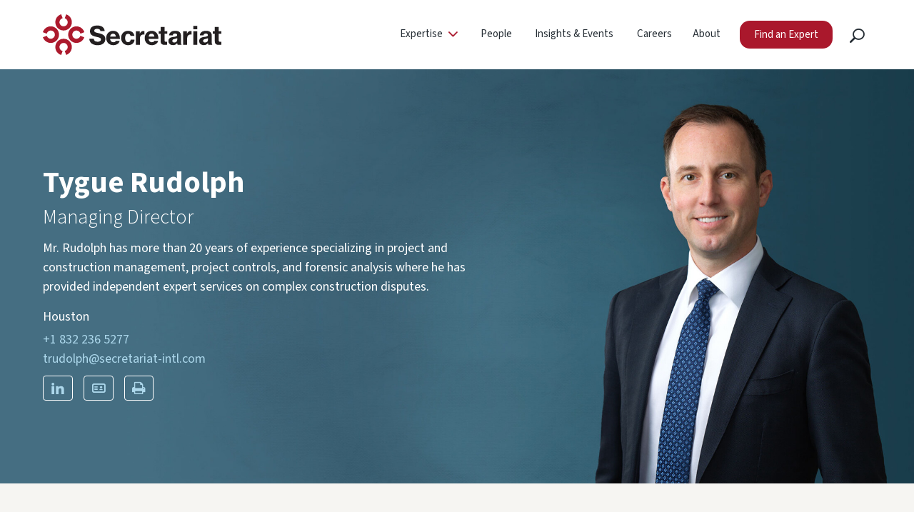

--- FILE ---
content_type: text/html; charset=UTF-8
request_url: https://secretariat-intl.com/people/tygue-rudolph/
body_size: 15597
content:
<!DOCTYPE html>
<html lang="en-US" >

<head>
	<!-- Start cookieyes banner --> <script id="cookieyes" type="text/javascript" src="https://cdn-cookieyes.com/client_data/331b02a4084464c5cbc0cd39/script.js"></script> <!-- End cookieyes banner -->
	
    <meta charset="UTF-8">
    <meta name="viewport" content="width=device-width, initial-scale=1.0"/>

    <link rel="preconnect" href="https://fonts.gstatic.com" crossorigin>
    <link href="https://fonts.googleapis.com/css2?family=Source+Sans+3:wght@300;400;500;700;900&display=swap" rel="stylesheet">
	<!--BOOTSTRAP -->
<link href="https://cdn.jsdelivr.net/npm/bootstrap@5.1.3/dist/css/bootstrap.min.css" rel="stylesheet" integrity="sha384-1BmE4kWBq78iYhFldvKuhfTAU6auU8tT94WrHftjDbrCEXSU1oBoqyl2QvZ6jIW3" crossorigin="anonymous">

    
    <title>Tygue Rudolph - Secretariat</title>

<!-- The SEO Framework by Sybre Waaijer -->
<meta name="robots" content="max-snippet:-1,max-image-preview:large,max-video-preview:-1" />
<link rel="canonical" href="https://secretariat-intl.com/people/tygue-rudolph/" />
<meta name="description" content="Mr. Rudolph has more than 20 years of experience specializing in project and construction management, project controls, and forensic analysis where he has…" />
<meta property="og:type" content="article" />
<meta property="og:locale" content="en_US" />
<meta property="og:site_name" content="Secretariat" />
<meta property="og:title" content="Tygue Rudolph" />
<meta property="og:description" content="Mr. Rudolph has more than 20 years of experience specializing in project and construction management, project controls, and forensic analysis where he has provided independent expert services on…" />
<meta property="og:url" content="https://secretariat-intl.com/people/tygue-rudolph/" />
<meta property="og:image" content="https://secretariat-intl.com/wp-content/uploads/2024/01/rudolph-tygue-1223-web.jpg" />
<meta property="og:image:width" content="2200" />
<meta property="og:image:height" content="1160" />
<meta property="og:image:alt" content="Tygue Rudolph - Secretariat" />
<meta property="article:published_time" content="2024-01-08T16:56:45+00:00" />
<meta property="article:modified_time" content="2025-12-18T20:32:29+00:00" />
<meta name="twitter:card" content="summary_large_image" />
<meta name="twitter:title" content="Tygue Rudolph" />
<meta name="twitter:description" content="Mr. Rudolph has more than 20 years of experience specializing in project and construction management, project controls, and forensic analysis where he has provided independent expert services on…" />
<meta name="twitter:image" content="https://secretariat-intl.com/wp-content/uploads/2024/01/rudolph-tygue-1223-web.jpg" />
<meta name="twitter:image:alt" content="Tygue Rudolph - Secretariat" />
<script type="application/ld+json">{"@context":"https://schema.org","@graph":[{"@type":"WebSite","@id":"https://secretariat-intl.com/#/schema/WebSite","url":"https://secretariat-intl.com/","name":"Secretariat","description":"Litigation Consulting, Economic Advisory, Expert Witness Testimony","inLanguage":"en-US","potentialAction":{"@type":"SearchAction","target":{"@type":"EntryPoint","urlTemplate":"https://secretariat-intl.com/search/{search_term_string}/"},"query-input":"required name=search_term_string"},"publisher":{"@type":"Organization","@id":"https://secretariat-intl.com/#/schema/Organization","name":"Secretariat","url":"https://secretariat-intl.com/","logo":{"@type":"ImageObject","url":"https://secretariat-intl.com/wp-content/uploads/2023/03/cropped-logo.png","contentUrl":"https://secretariat-intl.com/wp-content/uploads/2023/03/cropped-logo.png","width":512,"height":512,"contentSize":"58053"}}},{"@type":"WebPage","@id":"https://secretariat-intl.com/people/tygue-rudolph/","url":"https://secretariat-intl.com/people/tygue-rudolph/","name":"Tygue Rudolph - Secretariat","description":"Mr. Rudolph has more than 20 years of experience specializing in project and construction management, project controls, and forensic analysis where he has…","inLanguage":"en-US","isPartOf":{"@id":"https://secretariat-intl.com/#/schema/WebSite"},"breadcrumb":{"@type":"BreadcrumbList","@id":"https://secretariat-intl.com/#/schema/BreadcrumbList","itemListElement":[{"@type":"ListItem","position":1,"item":"https://secretariat-intl.com/","name":"Secretariat"},{"@type":"ListItem","position":2,"item":"https://secretariat-intl.com/insights/position/managing-director/","name":"Position: Managing Director"},{"@type":"ListItem","position":3,"name":"Tygue Rudolph"}]},"potentialAction":{"@type":"ReadAction","target":"https://secretariat-intl.com/people/tygue-rudolph/"},"datePublished":"2024-01-08T16:56:45+00:00","dateModified":"2025-12-18T20:32:29+00:00"}]}</script>
<!-- / The SEO Framework by Sybre Waaijer | 3.24ms meta | 0.19ms boot -->

<link rel='dns-prefetch' href='//cdn.jsdelivr.net' />
<link rel='dns-prefetch' href='//unpkg.com' />
<link rel='dns-prefetch' href='//www.googletagmanager.com' />
<link rel="alternate" type="application/rss+xml" title="Secretariat &raquo; Feed" href="https://secretariat-intl.com/feed/" />
<link rel="alternate" title="oEmbed (JSON)" type="application/json+oembed" href="https://secretariat-intl.com/wp-json/oembed/1.0/embed?url=https%3A%2F%2Fsecretariat-intl.com%2Fpeople%2Ftygue-rudolph%2F" />
<link rel="alternate" title="oEmbed (XML)" type="text/xml+oembed" href="https://secretariat-intl.com/wp-json/oembed/1.0/embed?url=https%3A%2F%2Fsecretariat-intl.com%2Fpeople%2Ftygue-rudolph%2F&#038;format=xml" />
<style id='wp-img-auto-sizes-contain-inline-css' type='text/css'>
img:is([sizes=auto i],[sizes^="auto," i]){contain-intrinsic-size:3000px 1500px}
/*# sourceURL=wp-img-auto-sizes-contain-inline-css */
</style>
<link rel='stylesheet' id='dashicons-css' href='https://secretariat-intl.com/wp-includes/css/dashicons.min.css?ver=6.9' type='text/css' media='none' onload='this.media="all"' />
<link rel='stylesheet' id='fpblocks-css-css' href='https://secretariat-intl.com/wp-content/plugins/fpblocks/public/css/main.css?ver=1724421974' type='text/css' media='none' onload='this.media="all"' />
<style id='wp-emoji-styles-inline-css' type='text/css'>

	img.wp-smiley, img.emoji {
		display: inline !important;
		border: none !important;
		box-shadow: none !important;
		height: 1em !important;
		width: 1em !important;
		margin: 0 0.07em !important;
		vertical-align: -0.1em !important;
		background: none !important;
		padding: 0 !important;
	}
/*# sourceURL=wp-emoji-styles-inline-css */
</style>
<style id='wp-block-library-inline-css' type='text/css'>
:root{--wp-block-synced-color:#7a00df;--wp-block-synced-color--rgb:122,0,223;--wp-bound-block-color:var(--wp-block-synced-color);--wp-editor-canvas-background:#ddd;--wp-admin-theme-color:#007cba;--wp-admin-theme-color--rgb:0,124,186;--wp-admin-theme-color-darker-10:#006ba1;--wp-admin-theme-color-darker-10--rgb:0,107,160.5;--wp-admin-theme-color-darker-20:#005a87;--wp-admin-theme-color-darker-20--rgb:0,90,135;--wp-admin-border-width-focus:2px}@media (min-resolution:192dpi){:root{--wp-admin-border-width-focus:1.5px}}.wp-element-button{cursor:pointer}:root .has-very-light-gray-background-color{background-color:#eee}:root .has-very-dark-gray-background-color{background-color:#313131}:root .has-very-light-gray-color{color:#eee}:root .has-very-dark-gray-color{color:#313131}:root .has-vivid-green-cyan-to-vivid-cyan-blue-gradient-background{background:linear-gradient(135deg,#00d084,#0693e3)}:root .has-purple-crush-gradient-background{background:linear-gradient(135deg,#34e2e4,#4721fb 50%,#ab1dfe)}:root .has-hazy-dawn-gradient-background{background:linear-gradient(135deg,#faaca8,#dad0ec)}:root .has-subdued-olive-gradient-background{background:linear-gradient(135deg,#fafae1,#67a671)}:root .has-atomic-cream-gradient-background{background:linear-gradient(135deg,#fdd79a,#004a59)}:root .has-nightshade-gradient-background{background:linear-gradient(135deg,#330968,#31cdcf)}:root .has-midnight-gradient-background{background:linear-gradient(135deg,#020381,#2874fc)}:root{--wp--preset--font-size--normal:16px;--wp--preset--font-size--huge:42px}.has-regular-font-size{font-size:1em}.has-larger-font-size{font-size:2.625em}.has-normal-font-size{font-size:var(--wp--preset--font-size--normal)}.has-huge-font-size{font-size:var(--wp--preset--font-size--huge)}.has-text-align-center{text-align:center}.has-text-align-left{text-align:left}.has-text-align-right{text-align:right}.has-fit-text{white-space:nowrap!important}#end-resizable-editor-section{display:none}.aligncenter{clear:both}.items-justified-left{justify-content:flex-start}.items-justified-center{justify-content:center}.items-justified-right{justify-content:flex-end}.items-justified-space-between{justify-content:space-between}.screen-reader-text{border:0;clip-path:inset(50%);height:1px;margin:-1px;overflow:hidden;padding:0;position:absolute;width:1px;word-wrap:normal!important}.screen-reader-text:focus{background-color:#ddd;clip-path:none;color:#444;display:block;font-size:1em;height:auto;left:5px;line-height:normal;padding:15px 23px 14px;text-decoration:none;top:5px;width:auto;z-index:100000}html :where(.has-border-color){border-style:solid}html :where([style*=border-top-color]){border-top-style:solid}html :where([style*=border-right-color]){border-right-style:solid}html :where([style*=border-bottom-color]){border-bottom-style:solid}html :where([style*=border-left-color]){border-left-style:solid}html :where([style*=border-width]){border-style:solid}html :where([style*=border-top-width]){border-top-style:solid}html :where([style*=border-right-width]){border-right-style:solid}html :where([style*=border-bottom-width]){border-bottom-style:solid}html :where([style*=border-left-width]){border-left-style:solid}html :where(img[class*=wp-image-]){height:auto;max-width:100%}:where(figure){margin:0 0 1em}html :where(.is-position-sticky){--wp-admin--admin-bar--position-offset:var(--wp-admin--admin-bar--height,0px)}@media screen and (max-width:600px){html :where(.is-position-sticky){--wp-admin--admin-bar--position-offset:0px}}

/*# sourceURL=wp-block-library-inline-css */
</style><style id='wp-block-button-inline-css' type='text/css'>
.wp-block-button__link{align-content:center;box-sizing:border-box;cursor:pointer;display:inline-block;height:100%;text-align:center;word-break:break-word}.wp-block-button__link.aligncenter{text-align:center}.wp-block-button__link.alignright{text-align:right}:where(.wp-block-button__link){border-radius:9999px;box-shadow:none;padding:calc(.667em + 2px) calc(1.333em + 2px);text-decoration:none}.wp-block-button[style*=text-decoration] .wp-block-button__link{text-decoration:inherit}.wp-block-buttons>.wp-block-button.has-custom-width{max-width:none}.wp-block-buttons>.wp-block-button.has-custom-width .wp-block-button__link{width:100%}.wp-block-buttons>.wp-block-button.has-custom-font-size .wp-block-button__link{font-size:inherit}.wp-block-buttons>.wp-block-button.wp-block-button__width-25{width:calc(25% - var(--wp--style--block-gap, .5em)*.75)}.wp-block-buttons>.wp-block-button.wp-block-button__width-50{width:calc(50% - var(--wp--style--block-gap, .5em)*.5)}.wp-block-buttons>.wp-block-button.wp-block-button__width-75{width:calc(75% - var(--wp--style--block-gap, .5em)*.25)}.wp-block-buttons>.wp-block-button.wp-block-button__width-100{flex-basis:100%;width:100%}.wp-block-buttons.is-vertical>.wp-block-button.wp-block-button__width-25{width:25%}.wp-block-buttons.is-vertical>.wp-block-button.wp-block-button__width-50{width:50%}.wp-block-buttons.is-vertical>.wp-block-button.wp-block-button__width-75{width:75%}.wp-block-button.is-style-squared,.wp-block-button__link.wp-block-button.is-style-squared{border-radius:0}.wp-block-button.no-border-radius,.wp-block-button__link.no-border-radius{border-radius:0!important}:root :where(.wp-block-button .wp-block-button__link.is-style-outline),:root :where(.wp-block-button.is-style-outline>.wp-block-button__link){border:2px solid;padding:.667em 1.333em}:root :where(.wp-block-button .wp-block-button__link.is-style-outline:not(.has-text-color)),:root :where(.wp-block-button.is-style-outline>.wp-block-button__link:not(.has-text-color)){color:currentColor}:root :where(.wp-block-button .wp-block-button__link.is-style-outline:not(.has-background)),:root :where(.wp-block-button.is-style-outline>.wp-block-button__link:not(.has-background)){background-color:initial;background-image:none}
/*# sourceURL=https://secretariat-intl.com/wp-includes/blocks/button/style.min.css */
</style>
<style id='wp-block-heading-inline-css' type='text/css'>
h1:where(.wp-block-heading).has-background,h2:where(.wp-block-heading).has-background,h3:where(.wp-block-heading).has-background,h4:where(.wp-block-heading).has-background,h5:where(.wp-block-heading).has-background,h6:where(.wp-block-heading).has-background{padding:1.25em 2.375em}h1.has-text-align-left[style*=writing-mode]:where([style*=vertical-lr]),h1.has-text-align-right[style*=writing-mode]:where([style*=vertical-rl]),h2.has-text-align-left[style*=writing-mode]:where([style*=vertical-lr]),h2.has-text-align-right[style*=writing-mode]:where([style*=vertical-rl]),h3.has-text-align-left[style*=writing-mode]:where([style*=vertical-lr]),h3.has-text-align-right[style*=writing-mode]:where([style*=vertical-rl]),h4.has-text-align-left[style*=writing-mode]:where([style*=vertical-lr]),h4.has-text-align-right[style*=writing-mode]:where([style*=vertical-rl]),h5.has-text-align-left[style*=writing-mode]:where([style*=vertical-lr]),h5.has-text-align-right[style*=writing-mode]:where([style*=vertical-rl]),h6.has-text-align-left[style*=writing-mode]:where([style*=vertical-lr]),h6.has-text-align-right[style*=writing-mode]:where([style*=vertical-rl]){rotate:180deg}
/*# sourceURL=https://secretariat-intl.com/wp-includes/blocks/heading/style.min.css */
</style>
<style id='wp-block-buttons-inline-css' type='text/css'>
.wp-block-buttons{box-sizing:border-box}.wp-block-buttons.is-vertical{flex-direction:column}.wp-block-buttons.is-vertical>.wp-block-button:last-child{margin-bottom:0}.wp-block-buttons>.wp-block-button{display:inline-block;margin:0}.wp-block-buttons.is-content-justification-left{justify-content:flex-start}.wp-block-buttons.is-content-justification-left.is-vertical{align-items:flex-start}.wp-block-buttons.is-content-justification-center{justify-content:center}.wp-block-buttons.is-content-justification-center.is-vertical{align-items:center}.wp-block-buttons.is-content-justification-right{justify-content:flex-end}.wp-block-buttons.is-content-justification-right.is-vertical{align-items:flex-end}.wp-block-buttons.is-content-justification-space-between{justify-content:space-between}.wp-block-buttons.aligncenter{text-align:center}.wp-block-buttons:not(.is-content-justification-space-between,.is-content-justification-right,.is-content-justification-left,.is-content-justification-center) .wp-block-button.aligncenter{margin-left:auto;margin-right:auto;width:100%}.wp-block-buttons[style*=text-decoration] .wp-block-button,.wp-block-buttons[style*=text-decoration] .wp-block-button__link{text-decoration:inherit}.wp-block-buttons.has-custom-font-size .wp-block-button__link{font-size:inherit}.wp-block-buttons .wp-block-button__link{width:100%}.wp-block-button.aligncenter{text-align:center}
/*# sourceURL=https://secretariat-intl.com/wp-includes/blocks/buttons/style.min.css */
</style>
<style id='global-styles-inline-css' type='text/css'>
:root{--wp--preset--aspect-ratio--square: 1;--wp--preset--aspect-ratio--4-3: 4/3;--wp--preset--aspect-ratio--3-4: 3/4;--wp--preset--aspect-ratio--3-2: 3/2;--wp--preset--aspect-ratio--2-3: 2/3;--wp--preset--aspect-ratio--16-9: 16/9;--wp--preset--aspect-ratio--9-16: 9/16;--wp--preset--color--black: #000000;--wp--preset--color--cyan-bluish-gray: #abb8c3;--wp--preset--color--white: #ffffff;--wp--preset--color--pale-pink: #f78da7;--wp--preset--color--vivid-red: #cf2e2e;--wp--preset--color--luminous-vivid-orange: #ff6900;--wp--preset--color--luminous-vivid-amber: #fcb900;--wp--preset--color--light-green-cyan: #7bdcb5;--wp--preset--color--vivid-green-cyan: #00d084;--wp--preset--color--pale-cyan-blue: #8ed1fc;--wp--preset--color--vivid-cyan-blue: #0693e3;--wp--preset--color--vivid-purple: #9b51e0;--wp--preset--color--blue: #346076;--wp--preset--gradient--vivid-cyan-blue-to-vivid-purple: linear-gradient(135deg,rgb(6,147,227) 0%,rgb(155,81,224) 100%);--wp--preset--gradient--light-green-cyan-to-vivid-green-cyan: linear-gradient(135deg,rgb(122,220,180) 0%,rgb(0,208,130) 100%);--wp--preset--gradient--luminous-vivid-amber-to-luminous-vivid-orange: linear-gradient(135deg,rgb(252,185,0) 0%,rgb(255,105,0) 100%);--wp--preset--gradient--luminous-vivid-orange-to-vivid-red: linear-gradient(135deg,rgb(255,105,0) 0%,rgb(207,46,46) 100%);--wp--preset--gradient--very-light-gray-to-cyan-bluish-gray: linear-gradient(135deg,rgb(238,238,238) 0%,rgb(169,184,195) 100%);--wp--preset--gradient--cool-to-warm-spectrum: linear-gradient(135deg,rgb(74,234,220) 0%,rgb(151,120,209) 20%,rgb(207,42,186) 40%,rgb(238,44,130) 60%,rgb(251,105,98) 80%,rgb(254,248,76) 100%);--wp--preset--gradient--blush-light-purple: linear-gradient(135deg,rgb(255,206,236) 0%,rgb(152,150,240) 100%);--wp--preset--gradient--blush-bordeaux: linear-gradient(135deg,rgb(254,205,165) 0%,rgb(254,45,45) 50%,rgb(107,0,62) 100%);--wp--preset--gradient--luminous-dusk: linear-gradient(135deg,rgb(255,203,112) 0%,rgb(199,81,192) 50%,rgb(65,88,208) 100%);--wp--preset--gradient--pale-ocean: linear-gradient(135deg,rgb(255,245,203) 0%,rgb(182,227,212) 50%,rgb(51,167,181) 100%);--wp--preset--gradient--electric-grass: linear-gradient(135deg,rgb(202,248,128) 0%,rgb(113,206,126) 100%);--wp--preset--gradient--midnight: linear-gradient(135deg,rgb(2,3,129) 0%,rgb(40,116,252) 100%);--wp--preset--font-size--small: 13px;--wp--preset--font-size--medium: 20px;--wp--preset--font-size--large: 36px;--wp--preset--font-size--x-large: 42px;--wp--preset--spacing--20: 0.44rem;--wp--preset--spacing--30: 0.67rem;--wp--preset--spacing--40: 1rem;--wp--preset--spacing--50: 1.5rem;--wp--preset--spacing--60: 2.25rem;--wp--preset--spacing--70: 3.38rem;--wp--preset--spacing--80: 5.06rem;--wp--preset--shadow--natural: 6px 6px 9px rgba(0, 0, 0, 0.2);--wp--preset--shadow--deep: 12px 12px 50px rgba(0, 0, 0, 0.4);--wp--preset--shadow--sharp: 6px 6px 0px rgba(0, 0, 0, 0.2);--wp--preset--shadow--outlined: 6px 6px 0px -3px rgb(255, 255, 255), 6px 6px rgb(0, 0, 0);--wp--preset--shadow--crisp: 6px 6px 0px rgb(0, 0, 0);}:where(.is-layout-flex){gap: 0.5em;}:where(.is-layout-grid){gap: 0.5em;}body .is-layout-flex{display: flex;}.is-layout-flex{flex-wrap: wrap;align-items: center;}.is-layout-flex > :is(*, div){margin: 0;}body .is-layout-grid{display: grid;}.is-layout-grid > :is(*, div){margin: 0;}:where(.wp-block-columns.is-layout-flex){gap: 2em;}:where(.wp-block-columns.is-layout-grid){gap: 2em;}:where(.wp-block-post-template.is-layout-flex){gap: 1.25em;}:where(.wp-block-post-template.is-layout-grid){gap: 1.25em;}.has-black-color{color: var(--wp--preset--color--black) !important;}.has-cyan-bluish-gray-color{color: var(--wp--preset--color--cyan-bluish-gray) !important;}.has-white-color{color: var(--wp--preset--color--white) !important;}.has-pale-pink-color{color: var(--wp--preset--color--pale-pink) !important;}.has-vivid-red-color{color: var(--wp--preset--color--vivid-red) !important;}.has-luminous-vivid-orange-color{color: var(--wp--preset--color--luminous-vivid-orange) !important;}.has-luminous-vivid-amber-color{color: var(--wp--preset--color--luminous-vivid-amber) !important;}.has-light-green-cyan-color{color: var(--wp--preset--color--light-green-cyan) !important;}.has-vivid-green-cyan-color{color: var(--wp--preset--color--vivid-green-cyan) !important;}.has-pale-cyan-blue-color{color: var(--wp--preset--color--pale-cyan-blue) !important;}.has-vivid-cyan-blue-color{color: var(--wp--preset--color--vivid-cyan-blue) !important;}.has-vivid-purple-color{color: var(--wp--preset--color--vivid-purple) !important;}.has-black-background-color{background-color: var(--wp--preset--color--black) !important;}.has-cyan-bluish-gray-background-color{background-color: var(--wp--preset--color--cyan-bluish-gray) !important;}.has-white-background-color{background-color: var(--wp--preset--color--white) !important;}.has-pale-pink-background-color{background-color: var(--wp--preset--color--pale-pink) !important;}.has-vivid-red-background-color{background-color: var(--wp--preset--color--vivid-red) !important;}.has-luminous-vivid-orange-background-color{background-color: var(--wp--preset--color--luminous-vivid-orange) !important;}.has-luminous-vivid-amber-background-color{background-color: var(--wp--preset--color--luminous-vivid-amber) !important;}.has-light-green-cyan-background-color{background-color: var(--wp--preset--color--light-green-cyan) !important;}.has-vivid-green-cyan-background-color{background-color: var(--wp--preset--color--vivid-green-cyan) !important;}.has-pale-cyan-blue-background-color{background-color: var(--wp--preset--color--pale-cyan-blue) !important;}.has-vivid-cyan-blue-background-color{background-color: var(--wp--preset--color--vivid-cyan-blue) !important;}.has-vivid-purple-background-color{background-color: var(--wp--preset--color--vivid-purple) !important;}.has-black-border-color{border-color: var(--wp--preset--color--black) !important;}.has-cyan-bluish-gray-border-color{border-color: var(--wp--preset--color--cyan-bluish-gray) !important;}.has-white-border-color{border-color: var(--wp--preset--color--white) !important;}.has-pale-pink-border-color{border-color: var(--wp--preset--color--pale-pink) !important;}.has-vivid-red-border-color{border-color: var(--wp--preset--color--vivid-red) !important;}.has-luminous-vivid-orange-border-color{border-color: var(--wp--preset--color--luminous-vivid-orange) !important;}.has-luminous-vivid-amber-border-color{border-color: var(--wp--preset--color--luminous-vivid-amber) !important;}.has-light-green-cyan-border-color{border-color: var(--wp--preset--color--light-green-cyan) !important;}.has-vivid-green-cyan-border-color{border-color: var(--wp--preset--color--vivid-green-cyan) !important;}.has-pale-cyan-blue-border-color{border-color: var(--wp--preset--color--pale-cyan-blue) !important;}.has-vivid-cyan-blue-border-color{border-color: var(--wp--preset--color--vivid-cyan-blue) !important;}.has-vivid-purple-border-color{border-color: var(--wp--preset--color--vivid-purple) !important;}.has-vivid-cyan-blue-to-vivid-purple-gradient-background{background: var(--wp--preset--gradient--vivid-cyan-blue-to-vivid-purple) !important;}.has-light-green-cyan-to-vivid-green-cyan-gradient-background{background: var(--wp--preset--gradient--light-green-cyan-to-vivid-green-cyan) !important;}.has-luminous-vivid-amber-to-luminous-vivid-orange-gradient-background{background: var(--wp--preset--gradient--luminous-vivid-amber-to-luminous-vivid-orange) !important;}.has-luminous-vivid-orange-to-vivid-red-gradient-background{background: var(--wp--preset--gradient--luminous-vivid-orange-to-vivid-red) !important;}.has-very-light-gray-to-cyan-bluish-gray-gradient-background{background: var(--wp--preset--gradient--very-light-gray-to-cyan-bluish-gray) !important;}.has-cool-to-warm-spectrum-gradient-background{background: var(--wp--preset--gradient--cool-to-warm-spectrum) !important;}.has-blush-light-purple-gradient-background{background: var(--wp--preset--gradient--blush-light-purple) !important;}.has-blush-bordeaux-gradient-background{background: var(--wp--preset--gradient--blush-bordeaux) !important;}.has-luminous-dusk-gradient-background{background: var(--wp--preset--gradient--luminous-dusk) !important;}.has-pale-ocean-gradient-background{background: var(--wp--preset--gradient--pale-ocean) !important;}.has-electric-grass-gradient-background{background: var(--wp--preset--gradient--electric-grass) !important;}.has-midnight-gradient-background{background: var(--wp--preset--gradient--midnight) !important;}.has-small-font-size{font-size: var(--wp--preset--font-size--small) !important;}.has-medium-font-size{font-size: var(--wp--preset--font-size--medium) !important;}.has-large-font-size{font-size: var(--wp--preset--font-size--large) !important;}.has-x-large-font-size{font-size: var(--wp--preset--font-size--x-large) !important;}
/*# sourceURL=global-styles-inline-css */
</style>
<style id='core-block-supports-inline-css' type='text/css'>
.wp-container-core-buttons-is-layout-16018d1d{justify-content:center;}
/*# sourceURL=core-block-supports-inline-css */
</style>

<style id='classic-theme-styles-inline-css' type='text/css'>
/*! This file is auto-generated */
.wp-block-button__link{color:#fff;background-color:#32373c;border-radius:9999px;box-shadow:none;text-decoration:none;padding:calc(.667em + 2px) calc(1.333em + 2px);font-size:1.125em}.wp-block-file__button{background:#32373c;color:#fff;text-decoration:none}
/*# sourceURL=/wp-includes/css/classic-themes.min.css */
</style>
<link rel='stylesheet' id='chart-builder-css' href='https://secretariat-intl.com/wp-content/plugins/chart-builder/public/css/chart-builder-public.css?ver=20.0.9.201' type='text/css' media='none' onload='this.media="all"' />
<link rel='stylesheet' id='widgetopts-styles-css' href='https://secretariat-intl.com/wp-content/plugins/widget-options/assets/css/widget-options.css?ver=4.1.3' type='text/css' media='none' onload='this.media="all"' />
<style id='wpgb-head-inline-css' type='text/css'>
.wp-grid-builder:not(.wpgb-template),.wpgb-facet{opacity:0.01}.wpgb-facet fieldset{margin:0;padding:0;border:none;outline:none;box-shadow:none}.wpgb-facet fieldset:last-child{margin-bottom:40px;}.wpgb-facet fieldset legend.wpgb-sr-only{height:1px;width:1px}
/*# sourceURL=wpgb-head-inline-css */
</style>
<link rel='stylesheet' id='site-css-css' href='https://secretariat-intl.com/wp-content/themes/secretariat-new//css/site.min.css?ver=1767981248' type='text/css' media='all' />
<link rel='stylesheet' id='relevanssi-live-search-css' href='https://secretariat-intl.com/wp-content/plugins/relevanssi-live-ajax-search/assets/styles/style.css?ver=2.5' type='text/css' media='none' onload='this.media="all"' />
<script type="text/javascript" src="https://secretariat-intl.com/wp-includes/js/jquery/jquery.min.js?ver=3.7.1" id="jquery-core-js"></script>
<script type="text/javascript" src="https://secretariat-intl.com/wp-includes/js/jquery/jquery-migrate.min.js?ver=3.4.1" id="jquery-migrate-js"></script>
<script type="text/javascript" id="chart-builder-plugin-js-extra">
/* <![CDATA[ */
var chart_builder_public_ajax = {"ajax_url":"https://secretariat-intl.com/wp-admin/admin-ajax.php"};
//# sourceURL=chart-builder-plugin-js-extra
/* ]]> */
</script>
<script type="text/javascript" src="https://secretariat-intl.com/wp-content/plugins/chart-builder/public/js/chart-builder-public-plugin.js?ver=20.0.9.201" id="chart-builder-plugin-js"></script>
<script type="text/javascript" id="chart-builder-js-extra">
/* <![CDATA[ */
var aysChartBuilderPublicChartSettings = {"ajax":{"url":"https://secretariat-intl.com/wp-admin/admin-ajax.php","nonces":{"get_chart_source_data":"0eb108c3fb"},"actions":{"get_chart_source_data":"ays_chart_get_chart_source_data"}}};
//# sourceURL=chart-builder-js-extra
/* ]]> */
</script>
<script type="text/javascript" src="https://secretariat-intl.com/wp-content/plugins/chart-builder/public/js/chart-builder-public.js?ver=20.0.9.201" id="chart-builder-js"></script>
<script type="text/javascript" src="https://cdn.jsdelivr.net/npm/@popperjs/core@2.10.2/dist/umd/popper.min.js?ver=6.9" id="popper-js"></script>
<script type="text/javascript" src="https://cdn.jsdelivr.net/npm/bootstrap@5.1.3/dist/js/bootstrap.min.js?ver=6.9" id="bootstrap-js-js"></script>
<script type="text/javascript" src="https://unpkg.com/aos@2.3.1/dist/aos.js?ver=6.9" id="aos-js"></script>
<script type="text/javascript" src="https://secretariat-intl.com/wp-content/themes/secretariat-new/js/econink.js?ver=1767981248" id="econink_js-js"></script>
<link rel="https://api.w.org/" href="https://secretariat-intl.com/wp-json/" /><link rel="alternate" title="JSON" type="application/json" href="https://secretariat-intl.com/wp-json/wp/v2/bio/5107" /><link rel="EditURI" type="application/rsd+xml" title="RSD" href="https://secretariat-intl.com/xmlrpc.php?rsd" />
<meta name="generator" content="Site Kit by Google 1.168.0" /><noscript><style>.wp-grid-builder .wpgb-card.wpgb-card-hidden .wpgb-card-wrapper{opacity:1!important;visibility:visible!important;transform:none!important}.wpgb-facet {opacity:1!important;pointer-events:auto!important}.wpgb-facet *:not(.wpgb-pagination-facet){display:none}</style></noscript><style type="text/css" id="filter-everything-inline-css">.wpc-orderby-select{width:100%}.wpc-filters-open-button-container{display:none}.wpc-debug-message{padding:16px;font-size:14px;border:1px dashed #ccc;margin-bottom:20px}.wpc-debug-title{visibility:hidden}.wpc-button-inner,.wpc-chip-content{display:flex;align-items:center}.wpc-icon-html-wrapper{position:relative;margin-right:10px;top:2px}.wpc-icon-html-wrapper span{display:block;height:1px;width:18px;border-radius:3px;background:#2c2d33;margin-bottom:4px;position:relative}span.wpc-icon-line-1:after,span.wpc-icon-line-2:after,span.wpc-icon-line-3:after{content:"";display:block;width:3px;height:3px;border:1px solid #2c2d33;background-color:#fff;position:absolute;top:-2px;box-sizing:content-box}span.wpc-icon-line-3:after{border-radius:50%;left:2px}span.wpc-icon-line-1:after{border-radius:50%;left:5px}span.wpc-icon-line-2:after{border-radius:50%;left:12px}body .wpc-filters-open-button-container a.wpc-filters-open-widget,body .wpc-filters-open-button-container a.wpc-open-close-filters-button{display:inline-block;text-align:left;border:1px solid #2c2d33;border-radius:2px;line-height:1.5;padding:7px 12px;background-color:transparent;color:#2c2d33;box-sizing:border-box;text-decoration:none!important;font-weight:400;transition:none;position:relative}@media screen and (max-width:768px){.wpc_show_bottom_widget .wpc-filters-open-button-container,.wpc_show_open_close_button .wpc-filters-open-button-container{display:block}.wpc_show_bottom_widget .wpc-filters-open-button-container{margin-top:1em;margin-bottom:1em}}</style>

<!-- Google Tag Manager snippet added by Site Kit -->
<script type="text/javascript">
/* <![CDATA[ */

			( function( w, d, s, l, i ) {
				w[l] = w[l] || [];
				w[l].push( {'gtm.start': new Date().getTime(), event: 'gtm.js'} );
				var f = d.getElementsByTagName( s )[0],
					j = d.createElement( s ), dl = l != 'dataLayer' ? '&l=' + l : '';
				j.async = true;
				j.src = 'https://www.googletagmanager.com/gtm.js?id=' + i + dl;
				f.parentNode.insertBefore( j, f );
			} )( window, document, 'script', 'dataLayer', 'GTM-5SXT2N6' );
			
/* ]]> */
</script>

<!-- End Google Tag Manager snippet added by Site Kit -->
<link rel="icon" href="https://secretariat-intl.com/wp-content/uploads/2023/03/cropped-logo-32x32.png" sizes="32x32" />
<link rel="icon" href="https://secretariat-intl.com/wp-content/uploads/2023/03/cropped-logo-192x192.png" sizes="192x192" />
<link rel="apple-touch-icon" href="https://secretariat-intl.com/wp-content/uploads/2023/03/cropped-logo-180x180.png" />
<meta name="msapplication-TileImage" content="https://secretariat-intl.com/wp-content/uploads/2023/03/cropped-logo-270x270.png" />
		<style type="text/css" id="wp-custom-css">
			.imapsLabel {
  padding: 8px !important;
}
foreignObject > div {
  padding: 8px !important;
	max-width: 400px;
}
.imapsTooltip p {
  font-size: 12px !important;
  line-height: 15px !important;
  margin-bottom: 6px !important;
  padding-bottom: 0 !important;
}
.imapsTooltip p strong, .imapsContainer p b {
  display: block !important;
}

.imapsTooltip br, .imapsContainer .maplist br, .imapsContainer ul br {
  display: none !important;
}

.imapsTooltip p span{
  display: block !important;
}



.imapsContainer .maplist, .imapsContainer ul {
  margin-top: 0 !important;
  padding: 0 !important;
}
.imapsContainer .maplist li, .imapsContainer ul li {
  font-size: 12px !important;
  line-height: 14px !important;
}

.imapsTooltip ul, .imapsTooltip ul li {
  list-style: none !important;
  margin-bottom: 2px;
  position: relative;
}
.imapsTooltip ul li:before {
  content: "\2022";
  position: absolute;
  left: 0;
  top: 2px;
  color: #FFF;
}

/* meta slider overrides */
.flex-direction-nav {
	 position: absolute;
  bottom: 0;
 top:0;
	
  width: 100%;
  height: 100%;
	
	-js-display: flex;
	display: -webkit-box;
	display: -moz-box;
	display: -ms-flexbox;
	display: -webkit-flex;
	display: flex;
	align-items:center;
	justify-content: space-between;

}
.wrapper .flex-nav-prev {
  margin-left: 10px !important;
}
.wrapper .flex-nav-next {
  margin-right: 10px !important;
}
.flexslider ul.flex-direction-nav li a {
    border-radius: 50%;
	margin-left:6px;
	margin-right:6px;
}
.flexslider .flex-direction-nav li a:hover {
 
	background-image: none !important;
}
.metaslider.ms-theme-outline .flexslider {
    margin-bottom: 0;
    background: #F6F5F2 !important;
}		</style>
		
</head>
<body class="wp-singular bio-template-default single single-bio postid-5107 wp-theme-secretariat-new metaslider-plugin">

<div class="fixMinHeight">
    <div class="page-wrap">

                <!-- header -->
        <header class="site-header top"><div class="wrapper">

                <div class="logo">
                    <a href="https://secretariat-intl.com">
                                                    <picture>
                                <?xml version="1.0" encoding="UTF-8"?>
<svg xmlns="http://www.w3.org/2000/svg" viewBox="0 0 380.27 86.37">
  <defs>
    <style>
      .cls-1 {
        fill: #ac1a2d;
      }

      .cls-2 {
        fill: #231f20;
      }
    </style>
  </defs>
  <g id="Horizontal_Logo" data-name="Horizontal Logo">
    <g>
      <path class="cls-2" d="M99.09,51.96h9.29c.49,4.37,3.35,6.32,8.53,6.32,3.56,0,6.91-1.4,6.91-4.7,0-3.51-3.4-4.27-9.23-5.62-7.83-1.78-14.2-3.73-14.2-12.1s6.8-12.1,15.66-12.1,15.12,4.1,15.71,11.99h-9.02c-.49-3.13-2.97-4.97-6.97-4.97-3.78,0-6.32,1.62-6.32,4.16,0,3.13,3.46,3.83,9.77,5.24,7.24,1.62,13.88,4,13.88,12.47s-7.02,12.96-16.2,12.96c-10.75,0-17.55-4.97-17.82-13.66Z"/>
      <path class="cls-2" d="M134.95,50.34c0-8.64,5.99-15.23,14.74-15.23,4.1,0,7.34,1.35,9.88,3.67,3.24,3.13,4.7,7.99,4.64,13.66h-20.95c.54,4.32,2.86,6.91,6.97,6.91,2.65,0,4.32-1.03,5.24-2.81h8.21c-1.46,5.08-6.16,8.96-13.55,8.96-9.4,0-15.17-6.59-15.17-15.17Zm8.37-2.81h12.26c-.27-4-2.54-6.43-5.89-6.43-3.89,0-5.83,2.48-6.37,6.43Z"/>
      <path class="cls-2" d="M166.7,50.34c0-8.64,5.89-15.23,14.9-15.23,7.67,0,12.42,4.37,13.45,10.64h-8.21c-.59-2.65-2.32-4.32-5.13-4.32-4.27,0-6.43,3.51-6.43,8.91s2.16,8.8,6.43,8.8c3.13,0,5.02-1.89,5.4-5.18h8.15c-.27,6.53-5.45,11.61-13.45,11.61-9.18,0-15.12-6.64-15.12-15.23Z"/>
      <path class="cls-2" d="M206.39,41.05h.16c1.84-4,4.43-5.62,7.99-5.62,.81,0,1.4,.05,1.78,.22v7.4h-.22c-.59-.11-1.19-.16-1.78-.16-4.59-.05-7.61,2.81-7.61,8.42v13.34h-8.48v-28.73h8.15v5.13Z"/>
      <path class="cls-2" d="M216.97,50.34c0-8.64,5.99-15.23,14.74-15.23,4.1,0,7.34,1.35,9.88,3.67,3.24,3.13,4.7,7.99,4.64,13.66h-20.95c.54,4.32,2.86,6.91,6.97,6.91,2.65,0,4.32-1.03,5.24-2.81h8.21c-1.46,5.08-6.16,8.96-13.55,8.96-9.4,0-15.17-6.59-15.17-15.17Zm8.37-2.81h12.26c-.27-4-2.54-6.43-5.89-6.43-3.89,0-5.83,2.48-6.37,6.43Z"/>
      <path class="cls-2" d="M246.62,35.92h4.32v-9.18h8.32v9.18h5.62v5.4h-5.62v14.26c0,2.16,1.19,2.75,3.19,2.75,.54,0,1.4-.05,1.94-.11h.43v6.32c-.92,.16-2.65,.43-4.91,.43-5.35,0-8.96-1.73-8.96-7.56v-16.09h-4.32v-5.4Z"/>
      <path class="cls-2" d="M286.15,61.14h-.11c-1.89,2.65-4.27,4.27-8.69,4.27-5.67,0-9.83-3.02-9.83-8.69,0-6.37,5.02-7.99,11.29-8.75,5.13-.7,7.24-1.51,7.24-3.67s-1.35-3.46-4.27-3.46c-3.24,0-4.81,1.51-5.02,3.78h-7.83c.22-4.91,4.21-9.5,12.74-9.5,3.67,0,6.26,.54,8.26,1.73,2.97,1.73,4.37,4.7,4.37,8.59v14.74c0,2.27,.32,3.51,1.08,4v.49h-8.26c-.43-.65-.81-1.89-.97-3.51Zm.11-6.8v-3.73c-1.24,.76-3.08,1.19-4.97,1.62-3.73,.81-5.51,1.73-5.51,4.21s1.89,3.4,4.21,3.4c3.78,0,6.26-2.38,6.26-5.51Z"/>
      <path class="cls-2" d="M306.94,41.05h.16c1.84-4,4.43-5.62,7.99-5.62,.81,0,1.4,.05,1.78,.22v7.4h-.22c-.59-.11-1.19-.16-1.78-.16-4.59-.05-7.61,2.81-7.61,8.42v13.34h-8.48v-28.73h8.15v5.13Z"/>
      <path class="cls-2" d="M320.49,24.47h8.59v7.4h-8.59v-7.4Zm.05,11.45h8.48v28.73h-8.48v-28.73Z"/>
      <path class="cls-2" d="M351.7,61.14h-.11c-1.89,2.65-4.27,4.27-8.69,4.27-5.67,0-9.83-3.02-9.83-8.69,0-6.37,5.02-7.99,11.29-8.75,5.13-.7,7.24-1.51,7.24-3.67s-1.35-3.46-4.27-3.46c-3.24,0-4.81,1.51-5.02,3.78h-7.83c.22-4.91,4.21-9.5,12.74-9.5,3.67,0,6.26,.54,8.26,1.73,2.97,1.73,4.37,4.7,4.37,8.59v14.74c0,2.27,.32,3.51,1.08,4v.49h-8.26c-.43-.65-.81-1.89-.97-3.51Zm.11-6.8v-3.73c-1.24,.76-3.08,1.19-4.97,1.62-3.73,.81-5.51,1.73-5.51,4.21s1.89,3.4,4.21,3.4c3.78,0,6.26-2.38,6.26-5.51Z"/>
      <path class="cls-2" d="M362.02,35.92h4.32v-9.18h8.32v9.18h5.62v5.4h-5.62v14.26c0,2.16,1.19,2.75,3.19,2.75,.54,0,1.4-.05,1.94-.11h.43v6.32c-.92,.16-2.65,.43-4.91,.43-5.35,0-8.96-1.73-8.96-7.56v-16.09h-4.32v-5.4Z"/>
    </g>
  </g>
  <g id="Mark">
    <g>
      <path class="cls-1" d="M79.79,46.11c-1.23,3.49-4.55,5.83-8.25,5.83-4.83,0-8.75-3.93-8.75-8.75s3.93-8.75,8.75-8.75c3.84,0,7.29,2.57,8.39,6.24l.15,.52,8.29-3.18-.15-.45c-2.42-7.16-9.12-11.97-16.68-11.97-9.7,0-17.6,7.9-17.6,17.6s7.9,17.6,17.6,17.6c7.35,0,13.99-4.64,16.53-11.54l.17-.46-8.27-3.16-.17,.48Z"/>
      <path class="cls-1" d="M34.43,43.19c0-9.7-7.9-17.6-17.6-17.6-7.56,0-14.26,4.81-16.68,11.97l-.15,.45,8.29,3.18,.15-.52c1.1-3.67,4.55-6.24,8.39-6.24,4.83,0,8.75,3.93,8.75,8.75s-3.93,8.75-8.75,8.75c-3.7,0-7.02-2.34-8.25-5.83l-.17-.48L.14,48.79l.17,.46c2.53,6.9,9.17,11.54,16.53,11.54,9.7,0,17.6-7.89,17.6-17.6Z"/>
      <path class="cls-1" d="M44.19,34.43c9.7,0,17.6-7.9,17.6-17.6,0-7.35-4.64-13.99-11.54-16.53l-.46-.17-3.16,8.27,.48,.17c3.49,1.23,5.83,4.55,5.83,8.25,0,4.83-3.93,8.75-8.75,8.75s-8.75-3.93-8.75-8.75c0-3.84,2.57-7.29,6.24-8.39l.52-.15L39.01,0l-.45,.15c-7.16,2.42-11.97,9.12-11.97,16.68,0,9.7,7.9,17.6,17.6,17.6Z"/>
      <path class="cls-1" d="M44.19,51.94c-9.7,0-17.6,7.89-17.6,17.6,0,7.56,4.81,14.26,11.97,16.68l.45,.15,3.18-8.29-.52-.16c-3.67-1.1-6.24-4.55-6.24-8.39,0-4.83,3.93-8.75,8.75-8.75s8.75,3.93,8.75,8.75c0,3.7-2.34,7.02-5.83,8.25l-.48,.17,3.16,8.27,.46-.17c6.9-2.53,11.54-9.17,11.54-16.53,0-9.7-7.9-17.6-17.6-17.6Z"/>
    </g>
  </g>
</svg>                            </picture>
                                            </a>
                </div>
                <div class="navigation">
                    <ul>
                                                            <li id="menu-item-159" class="menu-item menu-item-159 menu-item-has-children level-0">
                        <a href="#" data-attr="Expertise">Expertise</a>
                                                    <div class="dropdown has-multiple-levels">
                                <div class="dropdown-scrollable">
                                                <div class="column level-1" data-parent="menu-item-159">
                <ul class=""><li id="menu-item-158" class="menu-item menu-item-158 menu-item-has-children level-1"><a href="#">Services</a><span class="has-children"></span></li>
<li id="menu-item-177" class="menu-item menu-item-177 menu-item-has-children level-1"><a href="https://secretariat-intl.com/industries/">Industries</a><span class="has-children"></span></li>
</ul>
            </div>
                        <div class="column level-2" data-parent="menu-item-158">
                <h3>Services</h3>
<ul class="has-more-than-8"><li id="menu-item-160" class="menu-item menu-item-160 level-2"><a href="https://secretariat-intl.com/services/antitrust-competition-old/">Antitrust &#038; Competition</a></li>
<li id="menu-item-161" class="menu-item menu-item-161 level-2"><a href="https://secretariat-intl.com/services/auctions-bargaining/">Auctions &amp; Bargaining</a></li>
<li id="menu-item-162" class="menu-item menu-item-162 level-2"><a href="https://secretariat-intl.com/services/class-actions/">Class Actions</a></li>
<li id="menu-item-10543" class="menu-item menu-item-10543 level-2"><a href="https://secretariat-intl.com/services/construction-defect-standard-of-care/">Construction Defect &amp; Standard of Care</a></li>
<li id="menu-item-163" class="menu-item menu-item-163 level-2"><a href="https://secretariat-intl.com/services/construction-delay/">Construction Delay</a></li>
<li id="menu-item-164" class="menu-item menu-item-164 level-2"><a href="https://secretariat-intl.com/services/construction-quantum/">Construction Quantum</a></li>
<li id="menu-item-165" class="menu-item menu-item-165 level-2"><a href="https://secretariat-intl.com/services/damages-valuations/">Damages &#038; Valuations</a></li>
<li id="menu-item-166" class="menu-item menu-item-166 level-2"><a href="https://secretariat-intl.com/services/data-analytics-strategy/">Data Analytics &amp; Strategy</a></li>
<li id="menu-item-4324" class="menu-item menu-item-4324 level-2"><a href="https://secretariat-intl.com/services/digital-forensics-ediscovery/">Digital Forensics &#038; eDiscovery</a></li>
<li id="menu-item-7454" class="menu-item menu-item-7454 level-2"><a href="https://secretariat-intl.com/services/engineering-sciences/">Engineering Sciences</a></li>
<li id="menu-item-168" class="menu-item menu-item-168 level-2"><a href="https://secretariat-intl.com/services/forensic-accounting/">Forensic Accounting</a></li>
<li id="menu-item-170" class="menu-item menu-item-170 level-2"><a href="https://secretariat-intl.com/services/intellectual-property/">Intellectual Property</a></li>
<li id="menu-item-169" class="menu-item menu-item-169 level-2"><a href="https://secretariat-intl.com/services/international-arbitration/">International Arbitration</a></li>
<li id="menu-item-8073" class="menu-item menu-item-8073 level-2"><a href="https://secretariat-intl.com/services/investigations-disputes/">Investigations &amp; Disputes</a></li>
<li id="menu-item-171" class="menu-item menu-item-171 level-2"><a href="https://secretariat-intl.com/services/labor-employment/">Labor &#038; Employment</a></li>
<li id="menu-item-173" class="menu-item menu-item-173 level-2"><a href="https://secretariat-intl.com/services/mergers-acquisitions/">Mergers &#038; Acquisitions</a></li>
<li id="menu-item-1504" class="menu-item menu-item-1504 level-2"><a href="https://secretariat-intl.com/services/securities-finance/">Securities &#038; Finance</a></li>
</ul>
            </div>
                        <div class="column level-2" data-parent="menu-item-177">
                <h3>Industries</h3>
<ul class="has-more-than-8"><li id="menu-item-10690" class="menu-item menu-item-10690 level-2"><a href="https://secretariat-intl.com/industries/automotive/">Automotive</a></li>
<li id="menu-item-3736" class="menu-item menu-item-3736 level-2"><a href="https://secretariat-intl.com/industries/construction/">Construction</a></li>
<li id="menu-item-3756" class="menu-item menu-item-3756 level-2"><a href="https://secretariat-intl.com/industries/energy/">Energy</a></li>
<li id="menu-item-3755" class="menu-item menu-item-3755 level-2"><a href="https://secretariat-intl.com/industries/financial-services/">Financial Services</a></li>
<li id="menu-item-3754" class="menu-item menu-item-3754 level-2"><a href="https://secretariat-intl.com/industries/healthcare/">Healthcare</a></li>
<li id="menu-item-3753" class="menu-item menu-item-3753 level-2"><a href="https://secretariat-intl.com/industries/infrastructure/">Infrastructure</a></li>
<li id="menu-item-3750" class="menu-item menu-item-3750 level-2"><a href="https://secretariat-intl.com/industries/life-sciences/">Life Sciences</a></li>
<li id="menu-item-3752" class="menu-item menu-item-3752 level-2"><a href="https://secretariat-intl.com/industries/technology-media-telecommunications/">Media &#038; Telecommunications</a></li>
<li id="menu-item-3749" class="menu-item menu-item-3749 level-2"><a href="https://secretariat-intl.com/industries/mining-natural-resources/">Mining &#038; Natural Resources</a></li>
<li id="menu-item-3748" class="menu-item menu-item-3748 level-2"><a href="https://secretariat-intl.com/industries/oil-gas/">Oil &#038; Gas</a></li>
<li id="menu-item-9864" class="menu-item menu-item-9864 level-2"><a href="https://secretariat-intl.com/industries/sports/">Sports</a></li>
<li id="menu-item-4693" class="menu-item menu-item-4693 level-2"><a href="https://secretariat-intl.com/industries/technology/">Technology</a></li>
</ul>
            </div>
                                            </div>
                            </div>
                                            </li>
                                    <li id="menu-item-31" class="menu-item menu-item-31 level-0">
                        <a href="https://secretariat-intl.com/people/" data-attr="People">People</a>
                                            </li>
                                    <li id="menu-item-32" class="menu-item menu-item-32 level-0">
                        <a href="https://secretariat-intl.com/insights-events/" data-attr="Insights &#038; Events">Insights &#038; Events</a>
                                            </li>
                                    <li id="menu-item-33" class="menu-item menu-item-33 level-0">
                        <a href="https://secretariat-intl.com/careers/" data-attr="Careers">Careers</a>
                                            </li>
                                    <li id="menu-item-34" class="menu-item menu-item-34 level-0">
                        <a href="https://secretariat-intl.com/about/" data-attr="About">About</a>
                                            </li>
                                    <li id="menu-item-35" class="menu-item menu-item-35 level-0 btn">
                        <a href="/people" data-attr="Find an Expert">Find an Expert</a>
                                            </li>
                                                        <li class="search">
                            <a href="#"><i class="icon icon-search"></i><i class="icon icon-close"></i></a>
                            <form class="search-form" action="https://secretariat-intl.com" role="search">
                                <label for="main-search" class="screen-reader-text">Search</label>
                                <input type="search" placeholder="Search" name="s" id="main-search" value="" autofocus="">
                            </form>
                        </li>
                    </ul>
                </div>
                <!-- mobile navigation -->
                <p class="mobile-nav"><a href="#"><span></span><span></span><span></span><span></span></a></p>

        </div></header>
        
        <!-- main content -->
        <main><div>


        <div class="main-hero full is-style-bio ">
            <div class="wrapper">
                <div class="blurb">
                    <h2>Tygue Rudolph</h2>
                                            <h4>Managing Director</h4>
                    
                                            <p>Mr. Rudolph has more than 20 years of experience specializing in project and construction management, project controls, and forensic analysis where he has provided independent expert services on complex construction disputes.</p>
                    
                    <div class="contact-details">

                                                    <p>Houston</p>
                        
                                                    <p class="contact-links"><a href="tel:+1 832 236 5277">+1 832 236 5277</a> <br/>                                    <a href="mailto:trudolph@secretariat-intl.com"
                                       data-email="trudolph@secretariat-intl.com">trudolph@secretariat-intl.com</a> </p>
                        
                                                    <ul class="social">
                                                                    <li><a href="https://www.linkedin.com/in/tyguerudolph/"><i class="icon icon-linkedin"></i></a>
                                    </li>
                                
                                <li><a href="https://secretariat-intl.com/people/tygue-rudolph/?vcard"><i class="icon icon-business-card"></i></a>
                                </li>

                                                                <li><a href="#" class="print"><i class="icon icon-print"></i></a></li>
                            </ul>
                        
                    </div>
                </div>
                                    <div class="img">
                        <div class="img-bg"
                             style="background-image: url('https://secretariat-intl.com/wp-content/uploads/2024/01/rudolph-tygue-1223-web-1900x1000.jpg');">
                        </div>
                    </div>
                            </div>
        </div>

                    <div class="frame-fp-block full has-cream-background-color">
                <div class="wrapper">

                    <div class="content-with-callout">
                        <div class="content">

                            
<div class="tabs "
         id="">

    
<div class="tab hidden active"
         id="">
    <a href="#">Overview</a>
</div>
<div class="tab-content">
    <p>Tygue Rudolph has more than 20 years of industry experience specializing in project and construction management, project controls, and forensic analysis for residential, commercial, institutional, mixed-use, industrial, and heavy civil projects. Mr. Rudolph has been actively involved with project planning, risk evaluation, critical path method (CPM) scheduling, project monitoring, and earned value analysis on complex and large-scale projects with varying delivery methods. Mr. Rudolph provides independent expert services to owners, contractors, subcontractors, designers, sureties, and developers on complex construction disputes.</p>
<p>Mr. Rudolph has been designated and testified as an independent expert on numerous construction-related matters involving delays, disruptions, extra work, construction costs, terminations, and contract damages.</p>
</div>


</div>

                        </div>
                                                    <aside>
                                <div class="tabs">
                                                                            <div class="tab"><a href="#">Education</a></div>
                                        <div class="tab-content">
                                            <p>BS, Architectural Engineering, The University of Texas at Austin</p>
                                        </div>
                                    
                                                                            <div class="tab"><a href="#">Certifications</a></div>
                                        <div class="tab-content">
                                            <p>Certified Planning and Scheduling Professional (PSP)</p>
                                        </div>
                                    
                                                                            <div class="tab"><a href="#">Associations</a></div>
                                        <div class="tab-content">
                                            <p>Associated Builders and Contractors (ABC)<br />
Association for the Advancement of Cost Engineering International (AACEI)<br />
Project Management Institute (PMI)<br />
Texas State Bar – Construction Law Section</p>
                                        </div>
                                                                    </div>
                            </aside>
                                            </div>

                </div>
            </div>
        
                    <div class="frame-fp-block full has-blue-background-color">
                <div class="wrapper">

                    
                        <h3 class="align-center">Services</h3>
                        <ul class="is-style-horizontal">
                            <li><a href="https://secretariat-intl.com/services/construction-delay/">Construction Delay</a></li><li><a href="https://secretariat-intl.com/services/construction-quantum/">Construction Quantum</a></li><li><a href="https://secretariat-intl.com/services/international-arbitration/">International Arbitration</a></li>                        </ul>

                    
                        <h3 class="align-center">Industries</h3>
                        <ul class="is-style-horizontal">
                            <li><a href="https://secretariat-intl.com/industries/construction/">Construction</a></li><li><a id="industry-15081">Education</a></li><li><a href="https://secretariat-intl.com/industries/energy/">Energy</a></li><li><a id="industry-812">Government</a></li><li><a href="https://secretariat-intl.com/industries/healthcare/">Healthcare</a></li><li><a href="https://secretariat-intl.com/industries/infrastructure/">Infrastructure</a></li><li><a id="industry-15203">Manufacturing</a></li><li><a href="https://secretariat-intl.com/industries/oil-gas/">Oil &#038; Gas</a></li><li><a id="industry-15284">Real Estate</a></li><li><a id="industry-15305">Retail &#038; Hospitality</a></li>                        </ul>

                                    </div>
            </div>
        
    <div class="frame-fp-block full "
                 id="insights">
        <div class="wrapper">

            <h2 class="align-center">Related Insights</h2>
            <div class="featured-articles-block">
                <div class="articles-list ">
                    
                        <article>
                                                        <div class="blurb">
                                <h5>Article &nbsp;|&nbsp; January 6, 2026</h5>
                                <p class="title"><a href="https://secretariat-intl.com/insights/expanding-opportunities-for-overseas-enforcement-of-prc-judgments-and-awards/">Expanding Opportunities for Overseas Enforcement of PRC Judgments and Awards</a></p>
                                <p>Amanda Rasmussen and Kristine Kwok examine the gradual expansion of reciprocal enforcement regimes and the growing recognition of PRC judgments and arbitral awards in major jurisdictions, highlighting increasingly favorable conditions for cross-border recovery. </p>
                                <div class="wp-block-buttons">
                                    <div class="wp-block-button is-style-arrow">
                                        <a href="https://secretariat-intl.com/insights/expanding-opportunities-for-overseas-enforcement-of-prc-judgments-and-awards/"
                                           class="wp-block-button__link">Read More</a>
                                    </div>
                                </div>
                            </div>
                        </article>

                    
                        <article>
                                                        <div class="blurb">
                                <h5>News &nbsp;|&nbsp; December 23, 2025</h5>
                                <p class="title"><a href="https://secretariat-intl.com/insights/12-secretariat-experts-recognized-in-lexologys-2025-commercial-litigation-report/">12 Secretariat Experts Recognized in Lexology’s 2025 Commercial Litigation Report </a></p>
                                <p>12 Secretariat experts have been recognized in the Lexology Index 2025 Commercial Litigation report for their exceptional work supporting clients in some of the world’s most complex and high-stakes disputes. </p>
                                <div class="wp-block-buttons">
                                    <div class="wp-block-button is-style-arrow">
                                        <a href="https://secretariat-intl.com/insights/12-secretariat-experts-recognized-in-lexologys-2025-commercial-litigation-report/"
                                           class="wp-block-button__link">Read More</a>
                                    </div>
                                </div>
                            </div>
                        </article>

                    
                        <article>
                                                        <div class="blurb">
                                <h5>News &nbsp;|&nbsp; December 18, 2025</h5>
                                <p class="title"><a href="https://secretariat-intl.com/insights/texas-business-courts-first-trial-verdict-delivers-major-win-for-marathon-oil-company-in-26-5m-force-majeure-dispute/">Texas Business Court’s First Trial Verdict Delivers Major Win for Marathon Oil Company in $26.5M Force Majeure Dispute</a></p>
                                <p>Managing Director Bob Broxson provided expert reports, deposition, and trial testimony on behalf of Marathon Oil Company in a historic trial – the first held by the Texas Business Courts since their opening in September 2024. The landmark case stemmed from natural gas delivery interruptions during the 2021 Winter Storm Uri. </p>
                                <div class="wp-block-buttons">
                                    <div class="wp-block-button is-style-arrow">
                                        <a href="https://secretariat-intl.com/insights/texas-business-courts-first-trial-verdict-delivers-major-win-for-marathon-oil-company-in-26-5m-force-majeure-dispute/"
                                           class="wp-block-button__link">Read More</a>
                                    </div>
                                </div>
                            </div>
                        </article>

                                    </div>
                <p class="align-center"><a href="https://secretariat-intl.com/insights-events/search/" class="btn">See All Insights</a></p>            </div>

        </div>
    </div>


<div class="frame-fp-block full "
             id="block_4d6a76777f53d84ad1d0f81b4cfb3348">

    <div class="wrapper">
        

<h3 class="wp-block-heading has-text-align-center">Talk to Our Insightful Experts</h3>



<div class="wp-block-buttons is-content-justification-center is-layout-flex wp-container-core-buttons-is-layout-16018d1d wp-block-buttons-is-layout-flex">
<div class="wp-block-button"><a class="wp-block-button__link wp-element-button" href="https://secretariat-intl.com/contact/">Reach out today</a></div>
</div>

    </div>

</div>

</div></main>

<!-- footer -->
<footer class="site-footer">
        <div class="sitemap"><div class="wrapper">
            <div class="footer-logo">
                                <p><img src="https://secretariat-intl.com/wp-content/uploads/2023/06/logo-symbol-white.svg" width="114" height="114" alt="Secretariat" /></p>
                                                <h2>High-performance experts.</h2>
                            </div>
                        <ul>
                <li id="nav-menu-item-4767" class="menu-item menu-item-type-post_type menu-item-object-page"><a href="https://secretariat-intl.com/services/" class="menu-link main-menu-link">Services</a></li>
<li id="nav-menu-item-4805" class="menu-item menu-item-type-post_type menu-item-object-page"><a href="https://secretariat-intl.com/industries/" class="menu-link main-menu-link">Industries</a></li>
<li id="nav-menu-item-39" class="menu-item menu-item-type-post_type menu-item-object-page"><a href="https://secretariat-intl.com/about/" class="menu-link main-menu-link">About Secretariat</a></li>
<li id="nav-menu-item-38" class="menu-item menu-item-type-post_type menu-item-object-page"><a href="https://secretariat-intl.com/careers/" class="menu-link main-menu-link">Careers</a></li>
            </ul>
                    </div></div>

        <div class="util-bar"><div class="wrapper">
            <p>
                &copy; 2026 Secretariat Advisors, LLC. All rights reserved.                <a rel="privacy-policy" href="https://secretariat-intl.com/privacy-policy/">Legal &#038; Privacy Disclosures</a>
<a href="https://secretariat-intl.com/gdpr-policy/">GDPR Policy</a>
            </p>
                        <p><a href="https://www.linkedin.com/company/secretariat-international"><i class="icon icon-linkedin"></i><span class="screen-reader-text">Follow Us on LinkedIn</span></a>
<a href="https://secretariat-intl.com/contact/" class="btn">Contact</a>
</p>
                    </div></div>

</footer>

</div></div>

<!-- mobile navigation -->
<div class="mobile-overlayer"></div>
<div class="global-mobile-nav">
    <div class="global-mobile-bg">
                    <ul class="list">
                <li id="nav-menu-item-159" class="menu-item menu-item-type-custom menu-item-object-custom menu-item-has-children"><a href="#" class="menu-link main-menu-link">Expertise</a><span class="menu-item-expand"></span>
<ul class="sub-menu">
	<li id="nav-menu-item-158" class="menu-item menu-item-type-custom menu-item-object-custom menu-item-has-children"><a href="#" class="menu-link sub-menu-link">Services</a><span class="menu-item-expand"></span>
	<ul class="sub-menu">
		<li id="nav-menu-item-160" class="menu-item menu-item-type-post_type menu-item-object-service"><a href="https://secretariat-intl.com/services/antitrust-competition-old/" class="menu-link sub-menu-link">Antitrust &#038; Competition</a></li>
		<li id="nav-menu-item-161" class="menu-item menu-item-type-post_type menu-item-object-service"><a href="https://secretariat-intl.com/services/auctions-bargaining/" class="menu-link sub-menu-link">Auctions &amp; Bargaining</a></li>
		<li id="nav-menu-item-162" class="menu-item menu-item-type-post_type menu-item-object-service"><a href="https://secretariat-intl.com/services/class-actions/" class="menu-link sub-menu-link">Class Actions</a></li>
		<li id="nav-menu-item-10543" class="menu-item menu-item-type-post_type menu-item-object-service"><a href="https://secretariat-intl.com/services/construction-defect-standard-of-care/" class="menu-link sub-menu-link">Construction Defect &amp; Standard of Care</a></li>
		<li id="nav-menu-item-163" class="menu-item menu-item-type-post_type menu-item-object-service"><a href="https://secretariat-intl.com/services/construction-delay/" class="menu-link sub-menu-link">Construction Delay</a></li>
		<li id="nav-menu-item-164" class="menu-item menu-item-type-post_type menu-item-object-service"><a href="https://secretariat-intl.com/services/construction-quantum/" class="menu-link sub-menu-link">Construction Quantum</a></li>
		<li id="nav-menu-item-165" class="menu-item menu-item-type-post_type menu-item-object-service"><a href="https://secretariat-intl.com/services/damages-valuations/" class="menu-link sub-menu-link">Damages &#038; Valuations</a></li>
		<li id="nav-menu-item-166" class="menu-item menu-item-type-post_type menu-item-object-service"><a href="https://secretariat-intl.com/services/data-analytics-strategy/" class="menu-link sub-menu-link">Data Analytics &amp; Strategy</a></li>
		<li id="nav-menu-item-4324" class="menu-item menu-item-type-post_type menu-item-object-service"><a href="https://secretariat-intl.com/services/digital-forensics-ediscovery/" class="menu-link sub-menu-link">Digital Forensics &#038; eDiscovery</a></li>
		<li id="nav-menu-item-7454" class="menu-item menu-item-type-post_type menu-item-object-service"><a href="https://secretariat-intl.com/services/engineering-sciences/" class="menu-link sub-menu-link">Engineering Sciences</a></li>
		<li id="nav-menu-item-168" class="menu-item menu-item-type-post_type menu-item-object-service"><a href="https://secretariat-intl.com/services/forensic-accounting/" class="menu-link sub-menu-link">Forensic Accounting</a></li>
		<li id="nav-menu-item-170" class="menu-item menu-item-type-post_type menu-item-object-service"><a href="https://secretariat-intl.com/services/intellectual-property/" class="menu-link sub-menu-link">Intellectual Property</a></li>
		<li id="nav-menu-item-169" class="menu-item menu-item-type-post_type menu-item-object-service"><a href="https://secretariat-intl.com/services/international-arbitration/" class="menu-link sub-menu-link">International Arbitration</a></li>
		<li id="nav-menu-item-8073" class="menu-item menu-item-type-post_type menu-item-object-service"><a href="https://secretariat-intl.com/services/investigations-disputes/" class="menu-link sub-menu-link">Investigations &amp; Disputes</a></li>
		<li id="nav-menu-item-171" class="menu-item menu-item-type-post_type menu-item-object-service"><a href="https://secretariat-intl.com/services/labor-employment/" class="menu-link sub-menu-link">Labor &#038; Employment</a></li>
		<li id="nav-menu-item-173" class="menu-item menu-item-type-post_type menu-item-object-service"><a href="https://secretariat-intl.com/services/mergers-acquisitions/" class="menu-link sub-menu-link">Mergers &#038; Acquisitions</a></li>
		<li id="nav-menu-item-1504" class="menu-item menu-item-type-post_type menu-item-object-service"><a href="https://secretariat-intl.com/services/securities-finance/" class="menu-link sub-menu-link">Securities &#038; Finance</a></li>
	</ul>
</li>
	<li id="nav-menu-item-177" class="menu-item menu-item-type-custom menu-item-object-custom menu-item-has-children"><a href="https://secretariat-intl.com/industries/" class="menu-link sub-menu-link">Industries</a><span class="menu-item-expand"></span>
	<ul class="sub-menu">
		<li id="nav-menu-item-10690" class="menu-item menu-item-type-post_type menu-item-object-industry"><a href="https://secretariat-intl.com/industries/automotive/" class="menu-link sub-menu-link">Automotive</a></li>
		<li id="nav-menu-item-3736" class="menu-item menu-item-type-post_type menu-item-object-industry"><a href="https://secretariat-intl.com/industries/construction/" class="menu-link sub-menu-link">Construction</a></li>
		<li id="nav-menu-item-3756" class="menu-item menu-item-type-post_type menu-item-object-industry"><a href="https://secretariat-intl.com/industries/energy/" class="menu-link sub-menu-link">Energy</a></li>
		<li id="nav-menu-item-3755" class="menu-item menu-item-type-post_type menu-item-object-industry"><a href="https://secretariat-intl.com/industries/financial-services/" class="menu-link sub-menu-link">Financial Services</a></li>
		<li id="nav-menu-item-3754" class="menu-item menu-item-type-post_type menu-item-object-industry"><a href="https://secretariat-intl.com/industries/healthcare/" class="menu-link sub-menu-link">Healthcare</a></li>
		<li id="nav-menu-item-3753" class="menu-item menu-item-type-post_type menu-item-object-industry"><a href="https://secretariat-intl.com/industries/infrastructure/" class="menu-link sub-menu-link">Infrastructure</a></li>
		<li id="nav-menu-item-3750" class="menu-item menu-item-type-post_type menu-item-object-industry"><a href="https://secretariat-intl.com/industries/life-sciences/" class="menu-link sub-menu-link">Life Sciences</a></li>
		<li id="nav-menu-item-3752" class="menu-item menu-item-type-post_type menu-item-object-industry"><a href="https://secretariat-intl.com/industries/technology-media-telecommunications/" class="menu-link sub-menu-link">Media &#038; Telecommunications</a></li>
		<li id="nav-menu-item-3749" class="menu-item menu-item-type-post_type menu-item-object-industry"><a href="https://secretariat-intl.com/industries/mining-natural-resources/" class="menu-link sub-menu-link">Mining &#038; Natural Resources</a></li>
		<li id="nav-menu-item-3748" class="menu-item menu-item-type-post_type menu-item-object-industry"><a href="https://secretariat-intl.com/industries/oil-gas/" class="menu-link sub-menu-link">Oil &#038; Gas</a></li>
		<li id="nav-menu-item-9864" class="menu-item menu-item-type-post_type menu-item-object-industry"><a href="https://secretariat-intl.com/industries/sports/" class="menu-link sub-menu-link">Sports</a></li>
		<li id="nav-menu-item-4693" class="menu-item menu-item-type-post_type menu-item-object-industry"><a href="https://secretariat-intl.com/industries/technology/" class="menu-link sub-menu-link">Technology</a></li>
	</ul>
</li>
</ul>
</li>
<li id="nav-menu-item-31" class="menu-item menu-item-type-post_type menu-item-object-page"><a href="https://secretariat-intl.com/people/" class="menu-link main-menu-link">People</a></li>
<li id="nav-menu-item-32" class="menu-item menu-item-type-post_type menu-item-object-page"><a href="https://secretariat-intl.com/insights-events/" class="menu-link main-menu-link">Insights &#038; Events</a></li>
<li id="nav-menu-item-33" class="menu-item menu-item-type-post_type menu-item-object-page"><a href="https://secretariat-intl.com/careers/" class="menu-link main-menu-link">Careers</a></li>
<li id="nav-menu-item-34" class="menu-item menu-item-type-post_type menu-item-object-page"><a href="https://secretariat-intl.com/about/" class="menu-link main-menu-link">About</a></li>
<li id="nav-menu-item-35" class="btn menu-item menu-item-type-custom menu-item-object-custom"><a href="/people" class="menu-link main-menu-link">Find an Expert</a></li>
            </ul>
        
        <form class="search-form" action="" role="search">
            <label for="main-search" class="screen-reader-text">Search</label>
            <input type="search" placeholder="Search" name="s" id="main-search" value=""><input type="submit" value="&#xe907">
        </form>

    </div>
</div>

<script type="speculationrules">
{"prefetch":[{"source":"document","where":{"and":[{"href_matches":"/*"},{"not":{"href_matches":["/wp-*.php","/wp-admin/*","/wp-content/uploads/*","/wp-content/*","/wp-content/plugins/*","/wp-content/themes/secretariat-new/*","/*\\?(.+)"]}},{"not":{"selector_matches":"a[rel~=\"nofollow\"]"}},{"not":{"selector_matches":".no-prefetch, .no-prefetch a"}}]},"eagerness":"conservative"}]}
</script>
<div class="wpc-filters-overlay"></div>
		<style type="text/css">
			.relevanssi-live-search-results {
				opacity: 0;
				transition: opacity .25s ease-in-out;
				-moz-transition: opacity .25s ease-in-out;
				-webkit-transition: opacity .25s ease-in-out;
				height: 0;
				overflow: hidden;
				z-index: 9999995; /* Exceed SearchWP Modal Search Form overlay. */
				position: absolute;
				display: none;
			}

			.relevanssi-live-search-results-showing {
				display: block;
				opacity: 1;
				height: auto;
				overflow: auto;
			}

			.relevanssi-live-search-no-results, .relevanssi-live-search-didyoumean {
				padding: 0 1em;
			}
		</style>
		<script type="text/javascript">
/* <![CDATA[ */
	var relevanssi_rt_regex = /(&|\?)_(rt|rt_nonce)=(\w+)/g
	var newUrl = window.location.search.replace(relevanssi_rt_regex, '')
	if (newUrl.substr(0, 1) == '&') {
		newUrl = '?' + newUrl.substr(1)
	}
	history.replaceState(null, null, window.location.pathname + newUrl + window.location.hash)
/* ]]> */
</script>
		<!-- Google Tag Manager (noscript) snippet added by Site Kit -->
		<noscript>
			<iframe src="https://www.googletagmanager.com/ns.html?id=GTM-5SXT2N6" height="0" width="0" style="display:none;visibility:hidden"></iframe>
		</noscript>
		<!-- End Google Tag Manager (noscript) snippet added by Site Kit -->
		<script type="text/javascript" src="https://secretariat-intl.com/wp-content/plugins/fpblocks/public/js/main.js?ver=1724421974" id="fpblocks-js-js"></script>
<script type="text/javascript" src="https://secretariat-intl.com/wp-content/plugins/chart-builder/public/js/google-chart.js?ver=20.0.9.201" id="chart-builder-charts-google-js"></script>
<script type="text/javascript" src="https://secretariat-intl.com/wp-content/plugins/chart-builder/public/js/export/CSVExport.js?ver=20.0.9.201" id="chart-builder-CSVExport.js-js"></script>
<script type="text/javascript" src="https://secretariat-intl.com/wp-content/plugins/chart-builder/public/js/export/xlsx.core.min.js?ver=20.0.9.201" id="chart-builder-xlsx.core.min.js-js"></script>
<script type="text/javascript" src="https://secretariat-intl.com/wp-content/plugins/chart-builder/public/js/export/FileSaver.js?ver=20.0.9.201" id="chart-builder-fileSaver.js-js"></script>
<script type="text/javascript" src="https://secretariat-intl.com/wp-content/plugins/chart-builder/public/js/export/jhxlsx.js?ver=20.0.9.201" id="chart-builder-jhxlsx.js-js"></script>
<script type="text/javascript" src="https://secretariat-intl.com/wp-includes/js/underscore.min.js?ver=1.13.7" id="underscore-js"></script>
<script type="text/javascript" src="https://secretariat-intl.com/wp-includes/js/backbone.min.js?ver=1.6.0" id="backbone-js"></script>
<script type="text/javascript" src="https://secretariat-intl.com/wp-content/themes/secretariat-new//js/site.min.js?ver=1767981248" id="site-js-js"></script>
<script type="text/javascript" src="https://secretariat-intl.com/wp-content/themes/secretariat-new//js/custom.js?ver=1767981248" id="custom-js-js"></script>
<script type="text/javascript" id="relevanssi-live-search-client-js-extra">
/* <![CDATA[ */
var relevanssi_live_search_params = [];
relevanssi_live_search_params = {"ajaxurl":"https:\/\/secretariat-intl.com\/wp-admin\/admin-ajax.php","config":{"default":{"input":{"delay":300,"min_chars":3},"results":{"position":"bottom","width":"auto","offset":{"x":0,"y":5},"static_offset":true}}},"msg_no_config_found":"No valid Relevanssi Live Search configuration found!","msg_loading_results":"Loading search results.","messages_template":"<div class=\"live-ajax-messages\">\n\t<div id=\"relevanssi-live-ajax-search-spinner\"><\/div>\n<\/div>\n"};;
//# sourceURL=relevanssi-live-search-client-js-extra
/* ]]> */
</script>
<script type="text/javascript" src="https://secretariat-intl.com/wp-content/plugins/relevanssi-live-ajax-search/assets/javascript/dist/script.min.js?ver=2.5" id="relevanssi-live-search-client-js"></script>
<script id="wp-emoji-settings" type="application/json">
{"baseUrl":"https://s.w.org/images/core/emoji/17.0.2/72x72/","ext":".png","svgUrl":"https://s.w.org/images/core/emoji/17.0.2/svg/","svgExt":".svg","source":{"concatemoji":"https://secretariat-intl.com/wp-includes/js/wp-emoji-release.min.js?ver=6.9"}}
</script>
<script type="module">
/* <![CDATA[ */
/*! This file is auto-generated */
const a=JSON.parse(document.getElementById("wp-emoji-settings").textContent),o=(window._wpemojiSettings=a,"wpEmojiSettingsSupports"),s=["flag","emoji"];function i(e){try{var t={supportTests:e,timestamp:(new Date).valueOf()};sessionStorage.setItem(o,JSON.stringify(t))}catch(e){}}function c(e,t,n){e.clearRect(0,0,e.canvas.width,e.canvas.height),e.fillText(t,0,0);t=new Uint32Array(e.getImageData(0,0,e.canvas.width,e.canvas.height).data);e.clearRect(0,0,e.canvas.width,e.canvas.height),e.fillText(n,0,0);const a=new Uint32Array(e.getImageData(0,0,e.canvas.width,e.canvas.height).data);return t.every((e,t)=>e===a[t])}function p(e,t){e.clearRect(0,0,e.canvas.width,e.canvas.height),e.fillText(t,0,0);var n=e.getImageData(16,16,1,1);for(let e=0;e<n.data.length;e++)if(0!==n.data[e])return!1;return!0}function u(e,t,n,a){switch(t){case"flag":return n(e,"\ud83c\udff3\ufe0f\u200d\u26a7\ufe0f","\ud83c\udff3\ufe0f\u200b\u26a7\ufe0f")?!1:!n(e,"\ud83c\udde8\ud83c\uddf6","\ud83c\udde8\u200b\ud83c\uddf6")&&!n(e,"\ud83c\udff4\udb40\udc67\udb40\udc62\udb40\udc65\udb40\udc6e\udb40\udc67\udb40\udc7f","\ud83c\udff4\u200b\udb40\udc67\u200b\udb40\udc62\u200b\udb40\udc65\u200b\udb40\udc6e\u200b\udb40\udc67\u200b\udb40\udc7f");case"emoji":return!a(e,"\ud83e\u1fac8")}return!1}function f(e,t,n,a){let r;const o=(r="undefined"!=typeof WorkerGlobalScope&&self instanceof WorkerGlobalScope?new OffscreenCanvas(300,150):document.createElement("canvas")).getContext("2d",{willReadFrequently:!0}),s=(o.textBaseline="top",o.font="600 32px Arial",{});return e.forEach(e=>{s[e]=t(o,e,n,a)}),s}function r(e){var t=document.createElement("script");t.src=e,t.defer=!0,document.head.appendChild(t)}a.supports={everything:!0,everythingExceptFlag:!0},new Promise(t=>{let n=function(){try{var e=JSON.parse(sessionStorage.getItem(o));if("object"==typeof e&&"number"==typeof e.timestamp&&(new Date).valueOf()<e.timestamp+604800&&"object"==typeof e.supportTests)return e.supportTests}catch(e){}return null}();if(!n){if("undefined"!=typeof Worker&&"undefined"!=typeof OffscreenCanvas&&"undefined"!=typeof URL&&URL.createObjectURL&&"undefined"!=typeof Blob)try{var e="postMessage("+f.toString()+"("+[JSON.stringify(s),u.toString(),c.toString(),p.toString()].join(",")+"));",a=new Blob([e],{type:"text/javascript"});const r=new Worker(URL.createObjectURL(a),{name:"wpTestEmojiSupports"});return void(r.onmessage=e=>{i(n=e.data),r.terminate(),t(n)})}catch(e){}i(n=f(s,u,c,p))}t(n)}).then(e=>{for(const n in e)a.supports[n]=e[n],a.supports.everything=a.supports.everything&&a.supports[n],"flag"!==n&&(a.supports.everythingExceptFlag=a.supports.everythingExceptFlag&&a.supports[n]);var t;a.supports.everythingExceptFlag=a.supports.everythingExceptFlag&&!a.supports.flag,a.supports.everything||((t=a.source||{}).concatemoji?r(t.concatemoji):t.wpemoji&&t.twemoji&&(r(t.twemoji),r(t.wpemoji)))});
//# sourceURL=https://secretariat-intl.com/wp-includes/js/wp-emoji-loader.min.js
/* ]]> */
</script>
<script type="text/javascript"> _linkedin_partner_id = "7484740"; window._linkedin_data_partner_ids = window._linkedin_data_partner_ids || []; window._linkedin_data_partner_ids.push(_linkedin_partner_id); </script><script type="text/javascript"> (function(l) { if (!l){window.lintrk = function(a,b){window.lintrk.q.push([a,b])}; window.lintrk.q=[]} var s = document.getElementsByTagName("script")[0]; var b = document.createElement("script"); b.type = "text/javascript";b.async = true; b.src = "https://snap.licdn.com/li.lms-analytics/insight.min.js"; s.parentNode.insertBefore(b, s);})(window.lintrk); </script> <noscript> <img height="1" width="1" style="display:none;" alt="" src="https://px.ads.linkedin.com/collect/?pid=7484740&fmt=gif" /> </noscript>
</body>
</html>


--- FILE ---
content_type: text/css
request_url: https://secretariat-intl.com/wp-content/themes/secretariat-new//css/site.min.css?ver=1767981248
body_size: 25367
content:
/* updated 102125 */@charset "UTF-8";body:before {  content: '{ "current": "large" }';  display: none;}@media (min-width: 48.063em) and (max-width: 76.5em) {  body:before {    content: '{ "current": "medium" }';  }}@media (min-width: 0em) and (max-width: 48em) {  body:before {    content: '{ "current": "small" }';  }}/*#c6c8ca*/.wf-loading {  visibility: hidden;}.wf-active {  visibility: visible;}@font-face {  font-family: "icon";  src: url(../fonts/icon.ttf) format("truetype"), url(../fonts/icon.woff) format("woff"), url(../images/icon.svg#icon) format("svg");  font-weight: normal;  font-style: normal;  font-display: block;}[class^="icon-"], [class*=" icon-"] {  /* use !important to prevent issues with browser extensions that change fonts */  font-family: "icon" !important;  speak: never;  font-style: normal;  font-weight: normal;  font-variant: normal;  text-transform: none;  line-height: 1;  /* Better Font Rendering =========== */  -webkit-font-smoothing: antialiased;  -moz-osx-font-smoothing: grayscale;}.icon-mail1:before {  content: "\e90f";}.icon-close:before {  content: "\e90c";}.icon-business-card:before {  content: "\e90d";}.icon-play_circle_outline:before {  content: "\e90b";}.icon-minus:before {  content: "\e912";}.icon-plus:before {  content: "\e908";}.icon-chevron-right:before {  content: "\e900";}.icon-chevron-left:before {  content: "\e901";}.icon-chevron-down:before {  content: "\e902";}.icon-chevron-up:before {  content: "\e903";}.icon-print:before {  content: "\e911";}.icon-envelope:before {  content: "\e910";}.icon-file-pdf-o:before {  content: "\e90a";}.icon-mail:before {  content: "\e909";}.icon-search:before {  content: "\e907";}.icon-phone:before {  content: "\e90e";}.icon-linkedin:before {  content: "\e904";}.icon-brand:before {  content: "\e904";}.icon-social:before {  content: "\e904";}.icon-twitter:before {  content: "\e905";}.icon-brand1:before {  content: "\e905";}.icon-tweet:before {  content: "\e905";}.icon-social1:before {  content: "\e905";}.icon-facebook:before {  content: "\e906";}.icon-brand2:before {  content: "\e906";}.icon-social2:before {  content: "\e906";}*:focus {  outline: 0;}html {  -webkit-text-size-adjust: 100%;  /* Prevent font scaling in landscape while allowing user zoom */}html, body {  height: 100%;}*, div {  box-sizing: border-box;}img {  display: inline-block;  vertical-align: middle;}.clearit {  clear: both;  font-size: 1px;  line-height: 1px;}/* full browser */.content-with-side-image {  margin-bottom: 80px;}@media (min-width: 0) and (max-width: 64em) {  .content-with-side-image {    margin-bottom: 35px;  }}.content-with-side-image .wrapper {  display: flex;  padding: 0 !important;}@media (min-width: 0) and (max-width: 64em) {  .content-with-side-image .wrapper {    flex-direction: column;  }}.content-with-side-image .wrapper .blurb {  flex: 1 1 auto;  font-size: 18px;  font-weight: 700;  display: flex;  flex-direction: column;  justify-content: center;  align-items: flex-start;  padding: 35px 80px 35px calc(50% - 675px);}@media only screen and (max-width: 1470px) {  .content-with-side-image .wrapper .blurb {    padding: 60px;  }}@media (min-width: 0) and (max-width: 64em) {  .content-with-side-image .wrapper .blurb {    padding: 35px 0 0 0;    font-size: 18px;    position: relative;    z-index: 30;  }}.content-with-side-image .wrapper .blurb .blurb-int {  width: 100%;  max-width: 600px;}@media (min-width: 0) and (max-width: 64em) {  .content-with-side-image .wrapper .blurb .blurb-int {    max-width: 100%;    margin: 0 auto;  }}.content-with-side-image .wrapper .blurb .blurb-int p {  font-size: 18px;}@media (min-width: 0em) and (max-width: 48em) {  .content-with-side-image .wrapper .blurb .blurb-int p {    font-size: 18px;  }}.content-with-side-image .wrapper .blurb .blurb-int h4 {  margin-bottom: 15px;  font-size: 28px;}@media (min-width: 0em) and (max-width: 48em) {  .content-with-side-image .wrapper .blurb .blurb-int h4 {    font-size: 28px;  }}.content-with-side-image .wrapper .blurb .blurb-int h2 {  margin-bottom: 15px;}@media (min-width: 0em) and (max-width: 48em) {  .content-with-side-image .wrapper .blurb .blurb-int h2 {    font-size: 36px;  }}.content-with-side-image .wrapper .blurb .blurb-int h2 + h3 {  margin-top: -10px;}.content-with-side-image .wrapper .blurb .blurb-int h2 + h4 {  margin-top: -15px;}.content-with-side-image .wrapper .blurb .blurb-int > *:last-child {  margin-bottom: 0;}.content-with-side-image .wrapper * {  min-height: 0;  min-width: 0;}.content-with-side-image .wrapper .img {  flex: 0 0 50%;  border-radius: 0;  overflow: hidden;}.content-with-side-image .wrapper .img .img-bg {  width: 100%;  height: 100%;  background-size: cover;  background-position: center top;  display: flex;  border-radius: 0 40px 0 40px;}.content-with-side-image .wrapper .img .img-bg:after {  content: '';  padding-bottom: 80%;}@media only screen and (min-width: 1700px) {  .content-with-side-image .wrapper .img .img-bg:after {    padding-bottom: 550px;  }}.content-with-side-image .wrapper .img .block-media-visual, .content-with-side-image .wrapper .img .video-play {  border-radius: 0 40px 0 40px;  overflow: hidden;}@media (min-width: 0) and (max-width: 64em) {  .content-with-side-image .wrapper .img {    order: -1;  }}.content-with-side-image.right .wrapper {  padding-left: 0;}.content-with-side-image.right .wrapper .img {  order: -1;}.content-with-side-image.right .wrapper .blurb {  padding: 35px calc(50% - 675px) 35px 80px;}@media only screen and (max-width: 1470px) {  .content-with-side-image.right .wrapper .blurb {    padding: 60px;  }}@media (min-width: 0) and (max-width: 64em) {  .content-with-side-image.right .wrapper .blurb {    padding: 35px 0 0 0;  }}.content-with-side-image.right .wrapper .blurb .blurb-int {  margin-left: 0;  margin-right: 0;  text-align: left;}@media (min-width: 0) and (max-width: 64em) {  .content-with-side-image.right .wrapper .blurb .blurb-int {    /*text-align: center;*/  }}.content-with-side-image[class*="background-color"] {  border-radius: 0 40px 0 40px;  overflow: hidden;}@media (min-width: 0) and (max-width: 64em) {  .content-with-side-image[class*="background-color"] {    margin-bottom: 60px;  }}@media (min-width: 0) and (max-width: 64em) {  .content-with-side-image[class*="background-color"] .wrapper .img {    border-radius: 0;  }}.content-with-side-image[class*="background-color"] .wrapper .img .img-bg {  border-radius: 0;}.content-with-side-image[class*="background-color"] .wrapper .img .img-bg:after {  content: '';  padding-bottom: 60%;}@media only screen and (min-width: 1700px) {  .content-with-side-image[class*="background-color"] .wrapper .img .img-bg:after {    padding-bottom: 400px;  }}.content-with-side-image[class*="background-color"].right {  border-radius: 40px 0 40px 0;}.content-with-side-image[class*="background-color"] .wrapper .blurb {  padding-left: 60px;  padding-right: 60px;}@media only screen and (max-width: 1470px) {  .content-with-side-image[class*="background-color"] .wrapper .blurb {    padding: 35px 60px 35px 60px;  }}@media (min-width: 0em) and (max-width: 48em) {  .content-with-side-image[class*="background-color"] .wrapper .blurb {    padding: 35px 20px 35px 20px;  }}.content-with-side-image[class*="background-color"] .wrapper .blurb .blurb-int {  text-align: left;}@media (min-width: 0) and (max-width: 64em) {  .content-with-side-image[class*="background-color"] .wrapper .blurb .blurb-int {    text-align: left;  }  .content-with-side-image[class*="background-color"] .wrapper .blurb .blurb-int .wp-block-buttons {    text-align: left;  }}@media (min-width: 0em) and (max-width: 48em) {  .content-with-side-image[class*="background-color"] .wrapper .blurb .blurb-int h1, .content-with-side-image[class*="background-color"] .wrapper .blurb .blurb-int h2, .content-with-side-image[class*="background-color"] .wrapper .blurb .blurb-int h3, .content-with-side-image[class*="background-color"] .wrapper .blurb .blurb-int h4 {    text-align: left;  }}.content-with-side-image.is-style-tall .wrapper .img .img-bg:after {  content: '';  padding-bottom: 90%;}@media only screen and (min-width: 1700px) {  .content-with-side-image.is-style-tall .wrapper .img .img-bg:after {    padding-bottom: 610px;  }}@media (min-width: 0) and (max-width: 64em) {  .content-with-side-image.is-style-tall .wrapper .blurb .blurb-int {    text-align: left;  }  .content-with-side-image.is-style-tall .wrapper .blurb .blurb-int .wp-block-buttons {    text-align: left;  }}@media (min-width: 0em) and (max-width: 48em) {  .content-with-side-image.is-style-tall .wrapper .blurb .blurb-int h1, .content-with-side-image.is-style-tall .wrapper .blurb .blurb-int h2, .content-with-side-image.is-style-tall .wrapper .blurb .blurb-int h3, .content-with-side-image.is-style-tall .wrapper .blurb .blurb-int h4 {    text-align: left;  }}.content-with-side-image.is-style-small {  margin-top: 35px;}.content-with-side-image.is-style-small .wrapper .img .img-bg:after {  content: '';  padding-bottom: 65%;}@media only screen and (min-width: 1700px) {  .content-with-side-image.is-style-small .wrapper .img .img-bg:after {    padding-bottom: 400px;  }}.content-with-side-image.is-style-small .wrapper .blurb .blurb-int {  text-align: right;}.content-with-side-image.is-style-small .wrapper .blurb .blurb-int p {  font-size: 16px;}@media (min-width: 0) and (max-width: 64em) {  .content-with-side-image.is-style-small .wrapper .blurb .blurb-int .wp-block-buttons {    justify-content: center;  }}@media (min-width: 0) and (max-width: 64em) {  .content-with-side-image.is-style-small .wrapper .blurb .blurb-int {    text-align: center;  }  .content-with-side-image.is-style-small .wrapper .blurb .blurb-int .wp-block-buttons {    text-align: center;  }}.content-with-side-image.is-style-small.right .wrapper .blurb .blurb-int {  text-align: left;}@media (min-width: 0) and (max-width: 64em) {  .content-with-side-image.is-style-small.right .wrapper .blurb .blurb-int {    text-align: center;  }  .content-with-side-image.is-style-small.right .wrapper .blurb .blurb-int .wp-block-buttons {    text-align: center;  }}.frame-fp-block .content-with-side-image:not(.is-style-tall) .wrapper .img .img-bg:after {  content: '';}.featured-articles-block {  margin-bottom: 60px;}@media (min-width: 0) and (max-width: 64em) {  .featured-articles-block {    margin-bottom: 35px;  }}.articles-list {  margin-bottom: 35px;  margin-top: 35px;  display: flex;  flex-wrap: wrap;  gap: 20px;  width: calc(100% + 20px);}@media (min-width: 0) and (max-width: 64em) {  .articles-list {    margin-bottom: 35px;    width: 100%;  }}.articles-list article {  flex: 0 0 calc(33.33% - 20px);  border-radius: 0;  padding: 35px 35px 15px 35px;}.articles-list article p {  font-size: 16px;}@media (min-width: 0) and (max-width: 64em) {  .articles-list article {    flex: 0 0 100%;    padding: 35px 20px 10px 20px;  }}.articles-list.has-first-highlighted article:first-child {  flex: 0 0 calc(100% - 20px);  background: #1B3F51;  border-radius: 40px 0 0 0;  padding-top: 0;  padding-bottom: 0;  padding-right: 0;  display: flex;}.articles-list.has-first-highlighted article:first-child *:not(input):not(textarea):not(select):not(a):not(.wp-block-button__link):not(.is-style-date):not(.date) {  color: #ffffff;}.articles-list.has-first-highlighted article:first-child ul li:before {  background: #ffffff;}.articles-list.has-first-highlighted article:first-child a:not(.btn):not(.wp-block-button__link), .articles-list.has-first-highlighted article:first-child .date {  color: #ffffff;  text-decoration: underline;}.articles-list.has-first-highlighted article:first-child .wp-block-button.is-style-arrow a, .articles-list.has-first-highlighted article:first-child .btn.is-style-arrow {  color: #ffffff;  text-decoration: none;}.articles-list.has-first-highlighted article:first-child .wp-block-button.is-style-arrow a:hover, .articles-list.has-first-highlighted article:first-child .btn.is-style-arrow:hover {  color: #ffffff;  text-decoration: none;}.articles-list.has-first-highlighted article:first-child .wp-block-button.is-style-arrow a:after, .articles-list.has-first-highlighted article:first-child .btn.is-style-arrow:after {  filter: brightness(0) invert(1);}.articles-list.has-first-highlighted article:first-child .wp-block-button.is-style-arrow div.wp-block-button__link {  color: #ffffff;}.articles-list.has-first-highlighted article:first-child .wp-block-button.is-style-arrow div.wp-block-button__link:after {  filter: brightness(0) invert(1);}@media (min-width: 0) and (max-width: 64em) {  .articles-list.has-first-highlighted article:first-child {    flex: 0 0 100%;  }}@media only screen and (max-width: 900px) {  .articles-list.has-first-highlighted article:first-child {    flex-direction: column;    padding: 0 0 10px 0;    overflow: hidden;  }}.articles-list.has-first-highlighted article:first-child p {  font-size: 16px;}.articles-list.has-first-highlighted article:first-child p.title {  font-size: 34px;}.articles-list.has-first-highlighted article:first-child p.title a {  font-size: 34px;}@media (min-width: 0em) and (max-width: 48em) {  .articles-list.has-first-highlighted article:first-child p.title a {    font-size: 28px;  }}@media (min-width: 0em) and (max-width: 48em) {  .articles-list.has-first-highlighted article:first-child p.title {    font-size: 28px;  }}.articles-list.has-first-highlighted article:first-child .img {  flex: 0 0 60%;  order: 3;  padding-bottom: 30%;  position: relative;}@media (min-width: 0) and (max-width: 64em) {  .articles-list.has-first-highlighted article:first-child .img {    flex: 0 0 50%;  }}@media only screen and (max-width: 900px) {  .articles-list.has-first-highlighted article:first-child .img {    order: -1;    flex: 1 auto;    padding-bottom: 45%;  }}.articles-list.has-first-highlighted article:first-child .img .img-bg {  position: absolute;  left: 0;  top: 0;  height: 100%;  width: 100%;  background-size: cover;  background-position: center;  background-repeat: no-repeat;}@media only screen and (max-width: 900px) {  .articles-list.has-first-highlighted article:first-child .img .img-bg {    border-radius: 0;  }}.articles-list.has-first-highlighted article:first-child .blurb {  padding-right: 60px;  padding-top: 35px;  padding-bottom: 15px;}@media (min-width: 0) and (max-width: 64em) {  .articles-list.has-first-highlighted article:first-child .blurb {    padding-right: 35px;  }}@media only screen and (max-width: 900px) {  .articles-list.has-first-highlighted article:first-child .blurb {    padding: 35px 20px 1px 20px;  }}.articles-list.has-first-highlighted article:nth-child(3n+1):not(:first-child) {  border-radius: 0 0 40px 0;}.articles-list.has-first-highlighted article:nth-child(3n):not(:first-child):last-child {  border-radius: 0;}article {  background: #F6F5F2;  border-radius: 40px 0 40px 0;  padding: 35px 35px 25px 35px;  overflow: hidden;}article a {  transition: all 0.3s ease;  background-image: linear-gradient(transparent, transparent), linear-gradient(currentcolor, currentcolor);  background-size: 100% 2px, 0 2px;  background-position: 100% 100%, 0 100%;  background-repeat: no-repeat;}article a:hover {  text-decoration: none;  background-size: 0 2px, 100% 2px;}article p.title {  font-size: 24px;  font-weight: 700;  margin-bottom: 10px;  line-height: 1.2;}@media (min-width: 0em) and (max-width: 48em) {  article p.title {    font-size: 22px;  }}article p.title a {  font-size: 24px;  text-decoration: none !important;}article p.title a:hover {  text-decoration: none !important;}@media (min-width: 0em) and (max-width: 48em) {  article p:not(.title) {    display: none;  }}article:nth-child(3n):not(:first-child):last-child {  border-radius: 0 0 40px 0;}article:first-child {  border-radius: 40px 0 0 0;}article .blurb {  display: flex;  flex-direction: column;  height: 100%;}article .blurb *:not(input):not(textarea):not(select):not(a):not(.wp-block-button__link):not(.is-style-date):not(.date) {  color: #252D34;}article .blurb ul li:before {  background: #252D34;}article .blurb a:not(.btn):not(.wp-block-button__link), article .blurb .date {  color: #252D34;  text-decoration: underline;}article .blurb .wp-block-button.is-style-arrow a, article .blurb .btn.is-style-arrow {  color: #252D34;  text-decoration: none;}article .blurb .wp-block-button.is-style-arrow a:hover, article .blurb .btn.is-style-arrow:hover {  color: #252D34;  text-decoration: none;}article .blurb .wp-block-button.is-style-arrow a:after, article .blurb .btn.is-style-arrow:after {  filter: brightness(0) invert(1);}article .blurb .wp-block-button.is-style-arrow div.wp-block-button__link {  color: #252D34;}article .blurb .wp-block-button.is-style-arrow div.wp-block-button__link:after {  filter: brightness(0) invert(1);}article .blurb .wp-block-buttons:last-child {  margin-top: auto;  padding-top: 60px;  margin-bottom: 0;}@media (min-width: 0) and (max-width: 64em) {  article .blurb .wp-block-buttons:last-child {    padding-top: 0;  }}article .blurb .wp-block-button.is-style-arrow a:after {  filter: none;}.has-dark-blue-background-color article, .has-blue-background-color article, .has-green-background-color article {  background: #ffffff;}.content-with-side-image .blurb article {  padding: 0 0 30px 0;  background: none;  border-radius: 0;}.content-with-side-image .blurb article *:not(input):not(textarea):not(select):not(a):not(.wp-block-button__link):not(.is-style-date):not(.date) {  color: #ffffff;}.content-with-side-image .blurb article ul li:before {  background: #ffffff;}.content-with-side-image .blurb article a:not(.btn):not(.wp-block-button__link), .content-with-side-image .blurb article .date {  color: #ffffff;  text-decoration: underline;}.content-with-side-image .blurb article .wp-block-button.is-style-arrow a, .content-with-side-image .blurb article .btn.is-style-arrow {  color: #ffffff;  text-decoration: none;}.content-with-side-image .blurb article .wp-block-button.is-style-arrow a:hover, .content-with-side-image .blurb article .btn.is-style-arrow:hover {  color: #ffffff;  text-decoration: none;}.content-with-side-image .blurb article .wp-block-button.is-style-arrow a:after, .content-with-side-image .blurb article .btn.is-style-arrow:after {  filter: brightness(0) invert(1);}.content-with-side-image .blurb article .wp-block-button.is-style-arrow div.wp-block-button__link {  color: #ffffff;}.content-with-side-image .blurb article .wp-block-button.is-style-arrow div.wp-block-button__link:after {  filter: brightness(0) invert(1);}.content-with-side-image .blurb article .blurb {  padding: 0 !important;}.content-with-side-image .blurb article .blurb p.title {  margin: 0 0 4px 0;}.content-with-side-image .blurb article .blurb p.title a {  font-size: 22px;  transition: all 0.3s ease;  background-image: linear-gradient(transparent, transparent), linear-gradient(currentcolor, currentcolor) !important;  background-size: 100% 1px, 0 1px !important;  background-position: 100% 100%, 0 100% !important;  background-repeat: no-repeat !important;}.content-with-side-image .blurb article .blurb p.title a:hover {  text-decoration: none;  background-size: 0 1px, 100% 1px !important;}.content-with-side-image .blurb article .blurb p {  font-size: 16px !important;  margin-bottom: 4px;}.content-with-side-image .blurb article .blurb .wp-block-buttons:last-child {  padding-top: 0;}.content-with-side-image .blurb h2 + article {  margin-top: 30px;}.articles-slider article {  display: flex !important;  background: none;  padding: 0;  border-radius: 0;}@media only screen and (max-width: 1600px) {  .articles-slider article {    padding: 0 70px;  }}@media (min-width: 0) and (max-width: 64em) {  .articles-slider article {    display: block !important;    padding: 0;  }}.articles-slider article .blurb {  height: auto;  padding: 35px 35px 0 35px;}.articles-slider article .blurb .title a {  transition: all 0.3s ease;  background-image: linear-gradient(transparent, transparent), linear-gradient(currentcolor, currentcolor) !important;  background-size: 100% 2px, 0 2px !important;  background-position: 100% 100%, 0 100% !important;  background-repeat: no-repeat;}.articles-slider article .blurb .title a:hover {  text-decoration: none;  background-size: 0 2px, 100% 2px !important;}@media (min-width: 0) and (max-width: 64em) {  .articles-slider article .blurb {    padding: 80px 20px 0 20px;  }  .articles-slider article .blurb p:not(.title) {    display: block;  }}.articles-slider article .img {  flex: 0 0 40%;  padding-bottom: 30%;  border-radius: 0 40px;  position: relative;  overflow: hidden;}@media (min-width: 0) and (max-width: 64em) {  .articles-slider article .img {    padding-bottom: 50%;  }}.articles-slider article .img .img-bg {  position: absolute;  left: 0;  top: 0;  height: 100%;  width: 100%;  background-size: cover;  background-position: center;  background-repeat: no-repeat;}@media only screen and (max-width: 900px) {  .articles-slider article .img .img-bg {    border-radius: 0;  }}.articles-slider .slick-prev {  left: calc(50% - 750px);  top: 50%;  width: 40px;  height: 40px;  line-height: 40px;  text-align: center;  border: 1px solid #252D34;  border-radius: 50%;  background: none;  padding: 0;  margin: 0;  z-index: 10;  font-size: 0;}@media only screen and (max-width: 1600px) {  .articles-slider .slick-prev {    left: 10px;  }}@media (min-width: 0) and (max-width: 64em) {  .articles-slider .slick-prev {    top: calc(50vw - 20px);    left: 20px;  }}@media (min-width: 0em) and (max-width: 48em) {  .articles-slider .slick-prev {    top: calc(50vw + 20px);    left: 20px;  }}.articles-slider .slick-prev:before {  /*content: "";*/	content: "\e901";  /* use !important to prevent issues with browser extensions that change fonts */  font-family: "icon" !important;  speak: never;  font-style: normal;  font-weight: normal;  font-variant: normal;  text-transform: none;  line-height: 1;  /* Better Font Rendering =========== */  -webkit-font-smoothing: antialiased;  -moz-osx-font-smoothing: grayscale;  font-size: 30px;  line-height: 35px;  color: #252D34;}.articles-slider .slick-prev:hover, .articles-slider .slick-prev:active, .articles-slider .slick-prev:focus {  background: #AA182C;  border-color: #AA182C;}.articles-slider .slick-prev:hover:before, .articles-slider .slick-prev:active:before, .articles-slider .slick-prev:focus:before {  color: #ffffff;}.articles-slider .slick-next {  right: calc(50% - 750px);  top: 50%;  width: 40px;  height: 40px;  line-height: 40px;  border: 1px solid #252D34;  border-radius: 50%;  background: none;  padding: 0;  margin: 0;  font-size: 0;}@media only screen and (max-width: 1600px) {  .articles-slider .slick-next {    right: 10px;  }}@media (min-width: 0) and (max-width: 64em) {  .articles-slider .slick-next {    top: calc(50vw - 20px);    left: 70px;    right: auto;  }}@media (min-width: 0em) and (max-width: 48em) {  .articles-slider .slick-next {    top: calc(50vw + 20px);    left: 70px;    right: auto;  }}.articles-slider .slick-next:hover, .articles-slider .slick-next:active, .articles-slider .slick-next:focus {  background: #AA182C;  border-color: #AA182C;}.articles-slider .slick-next:hover:before, .articles-slider .slick-next:active:before, .articles-slider .slick-next:focus:before {  color: #ffffff;}.articles-slider .slick-next:before {  /*content: "";*/	content: "\e900";  /* use !important to prevent issues with browser extensions that change fonts */  font-family: "icon" !important;  speak: never;  font-style: normal;  font-weight: normal;  font-variant: normal;  text-transform: none;  line-height: 1;  /* Better Font Rendering =========== */  -webkit-font-smoothing: antialiased;  -moz-osx-font-smoothing: grayscale;  font-size: 30px;  line-height: 35px;  color: #252D34;}.has-dark-blue-background-color .articles-slider article .blurb *:not(input):not(textarea):not(select):not(a):not(.wp-block-button__link):not(.is-style-date):not(.date), .has-blue-background-color .articles-slider article .blurb *:not(input):not(textarea):not(select):not(a):not(.wp-block-button__link):not(.is-style-date):not(.date), .has-green-background-color .articles-slider article .blurb *:not(input):not(textarea):not(select):not(a):not(.wp-block-button__link):not(.is-style-date):not(.date) {  color: #ffffff;}.has-dark-blue-background-color .articles-slider article .blurb ul li:before, .has-blue-background-color .articles-slider article .blurb ul li:before, .has-green-background-color .articles-slider article .blurb ul li:before {  background: #ffffff;}.has-dark-blue-background-color .articles-slider article .blurb a:not(.btn):not(.wp-block-button__link), .has-dark-blue-background-color .articles-slider article .blurb .date, .has-blue-background-color .articles-slider article .blurb a:not(.btn):not(.wp-block-button__link), .has-blue-background-color .articles-slider article .blurb .date, .has-green-background-color .articles-slider article .blurb a:not(.btn):not(.wp-block-button__link), .has-green-background-color .articles-slider article .blurb .date {  color: #ffffff;  text-decoration: underline;}.has-dark-blue-background-color .articles-slider article .blurb .wp-block-button.is-style-arrow a, .has-dark-blue-background-color .articles-slider article .blurb .btn.is-style-arrow, .has-blue-background-color .articles-slider article .blurb .wp-block-button.is-style-arrow a, .has-blue-background-color .articles-slider article .blurb .btn.is-style-arrow, .has-green-background-color .articles-slider article .blurb .wp-block-button.is-style-arrow a, .has-green-background-color .articles-slider article .blurb .btn.is-style-arrow {  color: #ffffff;  text-decoration: none;}.has-dark-blue-background-color .articles-slider article .blurb .wp-block-button.is-style-arrow a:hover, .has-dark-blue-background-color .articles-slider article .blurb .btn.is-style-arrow:hover, .has-blue-background-color .articles-slider article .blurb .wp-block-button.is-style-arrow a:hover, .has-blue-background-color .articles-slider article .blurb .btn.is-style-arrow:hover, .has-green-background-color .articles-slider article .blurb .wp-block-button.is-style-arrow a:hover, .has-green-background-color .articles-slider article .blurb .btn.is-style-arrow:hover {  color: #ffffff;  text-decoration: none;}.has-dark-blue-background-color .articles-slider article .blurb .wp-block-button.is-style-arrow a:after, .has-dark-blue-background-color .articles-slider article .blurb .btn.is-style-arrow:after, .has-blue-background-color .articles-slider article .blurb .wp-block-button.is-style-arrow a:after, .has-blue-background-color .articles-slider article .blurb .btn.is-style-arrow:after, .has-green-background-color .articles-slider article .blurb .wp-block-button.is-style-arrow a:after, .has-green-background-color .articles-slider article .blurb .btn.is-style-arrow:after {  filter: brightness(0) invert(1);}.has-dark-blue-background-color .articles-slider article .blurb .wp-block-button.is-style-arrow div.wp-block-button__link, .has-blue-background-color .articles-slider article .blurb .wp-block-button.is-style-arrow div.wp-block-button__link, .has-green-background-color .articles-slider article .blurb .wp-block-button.is-style-arrow div.wp-block-button__link {  color: #ffffff;}.has-dark-blue-background-color .articles-slider article .blurb .wp-block-button.is-style-arrow div.wp-block-button__link:after, .has-blue-background-color .articles-slider article .blurb .wp-block-button.is-style-arrow div.wp-block-button__link:after, .has-green-background-color .articles-slider article .blurb .wp-block-button.is-style-arrow div.wp-block-button__link:after {  filter: brightness(0) invert(1);}.has-dark-blue-background-color .articles-slider .slick-prev, .has-dark-blue-background-color .articles-slider .slick-next, .has-blue-background-color .articles-slider .slick-prev, .has-blue-background-color .articles-slider .slick-next, .has-green-background-color .articles-slider .slick-prev, .has-green-background-color .articles-slider .slick-next {  border-color: #ffffff;}.has-dark-blue-background-color .articles-slider .slick-prev:before, .has-dark-blue-background-color .articles-slider .slick-next:before, .has-blue-background-color .articles-slider .slick-prev:before, .has-blue-background-color .articles-slider .slick-next:before, .has-green-background-color .articles-slider .slick-prev:before, .has-green-background-color .articles-slider .slick-next:before {  color: #ffffff;}.has-dark-blue-background-color .articles-slider .slick-prev:hover, .has-dark-blue-background-color .articles-slider .slick-prev:active, .has-dark-blue-background-color .articles-slider .slick-prev:focus, .has-dark-blue-background-color .articles-slider .slick-next:hover, .has-dark-blue-background-color .articles-slider .slick-next:active, .has-dark-blue-background-color .articles-slider .slick-next:focus, .has-blue-background-color .articles-slider .slick-prev:hover, .has-blue-background-color .articles-slider .slick-prev:active, .has-blue-background-color .articles-slider .slick-prev:focus, .has-blue-background-color .articles-slider .slick-next:hover, .has-blue-background-color .articles-slider .slick-next:active, .has-blue-background-color .articles-slider .slick-next:focus, .has-green-background-color .articles-slider .slick-prev:hover, .has-green-background-color .articles-slider .slick-prev:active, .has-green-background-color .articles-slider .slick-prev:focus, .has-green-background-color .articles-slider .slick-next:hover, .has-green-background-color .articles-slider .slick-next:active, .has-green-background-color .articles-slider .slick-next:focus {  background: #ffffff;  border-color: #ffffff;}.has-dark-blue-background-color .articles-slider .slick-prev:hover:before, .has-dark-blue-background-color .articles-slider .slick-prev:active:before, .has-dark-blue-background-color .articles-slider .slick-prev:focus:before, .has-dark-blue-background-color .articles-slider .slick-next:hover:before, .has-dark-blue-background-color .articles-slider .slick-next:active:before, .has-dark-blue-background-color .articles-slider .slick-next:focus:before, .has-blue-background-color .articles-slider .slick-prev:hover:before, .has-blue-background-color .articles-slider .slick-prev:active:before, .has-blue-background-color .articles-slider .slick-prev:focus:before, .has-blue-background-color .articles-slider .slick-next:hover:before, .has-blue-background-color .articles-slider .slick-next:active:before, .has-blue-background-color .articles-slider .slick-next:focus:before, .has-green-background-color .articles-slider .slick-prev:hover:before, .has-green-background-color .articles-slider .slick-prev:active:before, .has-green-background-color .articles-slider .slick-prev:focus:before, .has-green-background-color .articles-slider .slick-next:hover:before, .has-green-background-color .articles-slider .slick-next:active:before, .has-green-background-color .articles-slider .slick-next:focus:before {  color: #346076;}/* full browser */.content-with-callout {  display: flex;  align-items: flex-start;  margin-bottom: 80px;}@media (min-width: 0) and (max-width: 64em) {  .content-with-callout {    margin-bottom: 35px;    flex-direction: column;  }}.content-with-callout aside {  flex: 0 0 420px;  padding-left: 80px;  padding-top: 35px;}@media (min-width: 0) and (max-width: 76.5em) {  .content-with-callout aside {    padding-left: 60px;  }}@media (min-width: 0) and (max-width: 64em) {  .content-with-callout aside {    flex: 0 100%;    width: 100%;    padding-left: 0;  }}@media (min-width: 0em) and (max-width: 48em) {  .content-with-callout aside {    padding-left: 0;    padding-top: 0;    flex: 0 100%;    width: 100%;  }}.content-with-callout aside h4 {  font-size: 24px;  color: #346076;  margin-bottom: 15px;}.content-with-callout aside p, .content-with-callout aside li {  font-size: 16px;}.content-with-callout .content {  flex: 1 1 auto;  background: #ffffff;  padding: 60px 60px 25px 60px;  border-radius: 0 40px 0 40px;}.content-with-callout .content p, .content-with-callout .content li {  font-size: 16px;}.content-with-callout .content h2, .content-with-callout .content h3, .content-with-callout .content h4 {  margin-bottom: 15px;}@media (min-width: 0em) and (max-width: 48em) {  .content-with-callout .content {    padding: 0;    background: none;    width: 100%;  }}.content-with-callout.is-style-simple .content {  background: none;  padding: 0 60px 0 0;}@media (min-width: 0) and (max-width: 64em) {  .content-with-callout.is-style-simple .content {    padding-right: 0;  }}.content-with-callout.is-style-simple aside {  padding-top: 0;}main > div > .content-with-callout:not(.is-style-simple) .content {  background: #F6F5F2;}@media (min-width: 0em) and (max-width: 48em) {  main > div > .content-with-callout:not(.is-style-simple) .content {    padding: 35px 35px 1px 35px;    margin-bottom: 15px;  }}.services-slider, .topics-slider {  margin-bottom: 120px;}.services-slider .slick-slider, .topics-slider .slick-slider {  margin-top: 35px;}.services-slider .slick-slide, .topics-slider .slick-slide {  padding-right: 60px;}@media only screen and (max-width: 600px) {  .services-slider .slick-slide, .topics-slider .slick-slide {    padding: 0;  }}.services-slider .slick-slide h3, .topics-slider .slick-slide h3 {  font-size: 20px;  font-weight: 700;  color: #D09D4F !important;  margin-bottom: 10px;  text-align: left !important;}.services-slider .slick-slide p, .topics-slider .slick-slide p {  font-size: 16px;}.services-slider .slick-dots, .topics-slider .slick-dots {  background: rgba(191, 191, 191, 0.2);  display: flex;}.services-slider .slick-dots li, .topics-slider .slick-dots li {  flex: 1;  margin: 0;  height: 9px;  position: relative;}.services-slider .slick-dots li:after, .topics-slider .slick-dots li:after {  display: block;  content: '';  position: absolute;  left: 0;  top: 0;  height: 100%;  width: 0;  background: #DDDDDD;  transition: all ease 0.3s;}.services-slider .slick-dots li.slick-active:after, .topics-slider .slick-dots li.slick-active:after {  width: 100%;}.services-slider .slick-dots li:before, .services-slider .slick-dots li button:before, .topics-slider .slick-dots li:before, .topics-slider .slick-dots li button:before {  display: none;}.services-slider .services-arrows, .services-slider .topics-arrows, .topics-slider .services-arrows, .topics-slider .topics-arrows {  display: inline-block;  height: 30px;  padding-left: 15px;}.services-slider .services-arrows .slick-prev, .services-slider .topics-arrows .slick-prev, .topics-slider .services-arrows .slick-prev, .topics-slider .topics-arrows .slick-prev {  position: relative;  left: 0;  width: 30px;  height: 30px;  line-height: 30px;  border-radius: 0;  margin: 0;  background: none;  border: 0;  padding: 0;  font-size: 0;}.services-slider .services-arrows .slick-prev:before, .services-slider .topics-arrows .slick-prev:before, .topics-slider .services-arrows .slick-prev:before, .topics-slider .topics-arrows .slick-prev:before {  /*content: "";*/	content: "\e901";  /* use !important to prevent issues with browser extensions that change fonts */  font-family: "icon" !important;  speak: never;  font-style: normal;  font-weight: normal;  font-variant: normal;  text-transform: none;  line-height: 1;  /* Better Font Rendering =========== */  -webkit-font-smoothing: antialiased;  -moz-osx-font-smoothing: grayscale;  font-size: 30px;  color: #252D34;}.services-slider .services-arrows .slick-next, .services-slider .topics-arrows .slick-next, .topics-slider .services-arrows .slick-next, .topics-slider .topics-arrows .slick-next {  position: relative;  right: 0;  width: 30px;  height: 30px;  line-height: 30px;  border-radius: 0;  margin: 0;  background: none;  border: 0;  padding: 0;  font-size: 0;}.services-slider .services-arrows .slick-next:before, .services-slider .topics-arrows .slick-next:before, .topics-slider .services-arrows .slick-next:before, .topics-slider .topics-arrows .slick-next:before {  /*content: "";*/	content: "\e900";  /* use !important to prevent issues with browser extensions that change fonts */  font-family: "icon" !important;  speak: never;  font-style: normal;  font-weight: normal;  font-variant: normal;  text-transform: none;  line-height: 1;  /* Better Font Rendering =========== */  -webkit-font-smoothing: antialiased;  -moz-osx-font-smoothing: grayscale;  font-size: 30px;  color: #252D34;}.has-dark-blue-background-color .services-arrows .slick-prev:before, .has-dark-blue-background-color .topics-arrows .slick-prev:before, .has-green-background-color .services-arrows .slick-prev:before, .has-green-background-color .topics-arrows .slick-prev:before, .has-blue-background-color .services-arrows .slick-prev:before, .has-blue-background-color .topics-arrows .slick-prev:before {  color: #ffffff;}.has-dark-blue-background-color .services-arrows .slick-next:before, .has-dark-blue-background-color .topics-arrows .slick-next:before, .has-green-background-color .services-arrows .slick-next:before, .has-green-background-color .topics-arrows .slick-next:before, .has-blue-background-color .services-arrows .slick-next:before, .has-blue-background-color .topics-arrows .slick-next:before {  color: #ffffff;}.has-dark-blue-background-color .slick-dots, .has-green-background-color .slick-dots, .has-blue-background-color .slick-dots {  background: rgba(255, 255, 255, 0.1);}.topics-slider .slick-slide {  padding: 0 25px 0 25px;}.topics-slider .slick-slide h3 {  color: #437773 !important;}.topics-slider .slick-slide h3 a {  color: #437773;}.services-slider + .wp-block-buttons, .topics-slider + .wp-block-buttons {  margin-top: -60px;  margin-bottom: 60px;}.case-studies .case-study {  display: flex;  height: 100%;  background: #F6F5F2;}.case-studies .case-study:after {  content: '';  padding-bottom: 50%;}@media only screen and (min-width: 1700px) {  .case-studies .case-study:after {    padding-bottom: 1000px;  }}.case-studies .case-study .wrapper {  display: flex;  flex-direction: column;  justify-content: center;  padding-top: 80px;  padding-bottom: 80px;  position: relative;}@media (min-width: 0em) and (max-width: 48em) {  .case-studies .case-study .wrapper {    padding: 0;    justify-content: flex-start;  }}.case-studies .case-study .wrapper .img {  position: absolute;  left: 0;  top: 0;  width: 100%;  height: 150%;  background-size: cover;  background-position: center center;  overflow: hidden;}.case-studies .case-study .wrapper .img:after {  content: '';  position: absolute;  left: 0;  top: 0;  width: 100%;  height: 100%;  background: linear-gradient(to right, #D9D9D9, transparent, #D9D9D9);  mix-blend-mode: multiply;}@media (min-width: 0em) and (max-width: 48em) {  .case-studies .case-study .wrapper .img {    position: relative;    top: 0 !important;    padding-bottom: 50vw;    height: auto;    border-radius: 0;  }}.case-studies .case-study article {  max-width: 700px;  min-height: 480px;  border-radius: 0 40px 0 40px;  background-color: rgba(255, 255, 255, 0.87);  position: relative;  z-index: 10;}@media (min-width: 0em) and (max-width: 48em) {  .case-studies .case-study article {    background: #F6F5F2;    border-radius: 0 0 40px 0;    max-width: 100%;    min-height: 1px;    height: 100%;    padding-top: 90px;    padding-left: 20px;    padding-right: 20px;  }  .case-studies .case-study article .wp-block-buttons:last-child {    margin-top: 0;  }}.case-studies .case-study article p.title a {  color: #AA182C;  font-size: 32px;  line-height: 1.5;}@media (min-width: 0em) and (max-width: 48em) {  .case-studies .case-study article p.title a {    font-size: 26px;    color: #252D34;  }}.case-studies .case-study article p {  overflow: hidden;  text-overflow: ellipsis;  display: -webkit-box;  -webkit-line-clamp: 6;  /* number of lines to show */  line-clamp: 6;  -webkit-box-orient: vertical;  font-size: 16px;}.case-studies .slick-prev {  left: calc(50% - 750px);  top: 50%;  width: 40px;  height: 40px;  line-height: 40px;  text-align: center;  border: 1px solid #ffffff;  box-shadow: -2px 2px 2px rgba(37, 45, 52, 0.2);  border-radius: 50%;  background: none;  padding: 0;  margin: 0;  z-index: 10;  font-size: 0;}@media only screen and (max-width: 1600px) {  .case-studies .slick-prev {    left: 10px;  }}@media (min-width: 0em) and (max-width: 48em) {  .case-studies .slick-prev {    top: calc(50vw + 40px);    left: 20px;    background: #AA182C;    border-color: #AA182C;  }  .case-studies .slick-prev:hover, .case-studies .slick-prev:active, .case-studies .slick-prev:focus {    background: #AA182C;  }}.case-studies .slick-prev:before {  /*content: "";*/	content: "\e901";  /* use !important to prevent issues with browser extensions that change fonts */  font-family: "icon" !important;  speak: never;  font-style: normal;  font-weight: normal;  font-variant: normal;  text-transform: none;  line-height: 1;  /* Better Font Rendering =========== */  -webkit-font-smoothing: antialiased;  -moz-osx-font-smoothing: grayscale;  font-size: 30px;  line-height: 35px;  text-shadow: -2px 2px 2px rgba(37, 45, 52, 0.2);}.case-studies .slick-next {  right: calc(50% - 750px);  top: 50%;  width: 40px;  height: 40px;  line-height: 40px;  border: 1px solid #ffffff;  box-shadow: 2px 2px 2px rgba(37, 45, 52, 0.2);  border-radius: 50%;  background: none;  padding: 0;  margin: 0;  font-size: 0;}@media only screen and (max-width: 1600px) {  .case-studies .slick-next {    right: 10px;  }}@media (min-width: 0em) and (max-width: 48em) {  .case-studies .slick-next {    top: calc(50vw + 40px);    left: 70px;    right: auto;    background: #AA182C;    border-color: #AA182C;  }  .case-studies .slick-next:hover, .case-studies .slick-next:active, .case-studies .slick-next:focus {    background: #AA182C;  }}.case-studies .slick-next:before {  /*content: "";*/	content: "\e900";  /* use !important to prevent issues with browser extensions that change fonts */  font-family: "icon" !important;  speak: never;  font-style: normal;  font-weight: normal;  font-variant: normal;  text-transform: none;  line-height: 1;  /* Better Font Rendering =========== */  -webkit-font-smoothing: antialiased;  -moz-osx-font-smoothing: grayscale;  font-size: 30px;  line-height: 35px;  text-shadow: 2px 2px 2px rgba(37, 45, 52, 0.2);}.case-studies .slick-track {  display: flex;  align-items: stretch;  justify-content: center;}.case-studies .slick-track .slick-slide {  height: auto;  float: none;}.case-studies .slick-track .slick-slide > div, .case-studies .slick-track .slick-slide > div > div {  height: 100%;}.statistics {  margin: 35px 0 35px 0;  display: flex;  flex-wrap: wrap;  justify-content: space-between;}@media (min-width: 0) and (max-width: 76.5em) {  .statistics {    justify-content: center;  }}.statistics .stat {  max-width: 250px;  text-align: center;  color: #AA182C;  font-weight: 300;  font-size: 80px;  padding: 0 15px;  overflow-wrap: normal;}@media (min-width: 0) and (max-width: 76.5em) {  .statistics .stat {    font-size: 65px;  }}.tabs {  display: flex;  flex-wrap: wrap;}@media (min-width: 0em) and (max-width: 48em) {  .tabs {    margin-bottom: 25px;    padding: 0 10px;  }  .tabs:last-child {    margin-bottom: 0;  }}.tabs .tab {  font-size: 16px;  font-weight: 700;  padding: 0;  margin-right: 15px;  line-height: 1.1;  position: relative;}@media (min-width: 0em) and (max-width: 48em) {  .tabs .tab {    font-size: 28px;    width: 100%;    margin-right: 0;    margin-bottom: 15px;  }}.tabs .tab a {  display: block;  color: #000000;  text-decoration: none !important;  position: relative;  padding: 15px 30px;  font-size: 14px;  text-transform: uppercase;  background-image: none !important;}.tabs .tab a:hover {  background-size: 0, 0;}.tabs .tab a:hover {  color: #AA182C;}@media (min-width: 0em) and (max-width: 48em) {  .tabs .tab a {    font-size: 14px;    padding: 30px;  }  .tabs .tab a:after {    content: "";    /* use !important to prevent issues with browser extensions that change fonts */    font-family: "icon" !important;    speak: never;    font-style: normal;    font-weight: normal;    font-variant: normal;    text-transform: none;    line-height: 1;    /* Better Font Rendering =========== */    -webkit-font-smoothing: antialiased;    -moz-osx-font-smoothing: grayscale;    font-size: 25px;    position: absolute;    right: 30px;    top: 20px;    margin: 2px 0 0 10px;  }}.tabs .tab:before {  content: '';  position: absolute;  /*left: -15px;            width: calc(100% + 30px);*/  left: 0;  width: 100%;  height: calc(100% - 2px);  border: 1px solid #c9c9c9;  border-radius: 6px;}@media (min-width: 0em) and (max-width: 48em) {  .tabs .tab:before {    background: #ffffff;    border: 1px solid rgba(165, 165, 166, 0.25);    border-top: 0;    border-radius: 13px;  }}.tabs .tab:hover:before {  border-color: #AA182C;}@media (min-width: 0em) and (max-width: 48em) {  .tabs .tab:hover:before {    border: 1px solid rgba(165, 165, 166, 0.25);    border-top: 0;  }}.tabs .tab.active {  position: relative;}.tabs .tab.active a {  position: relative;  color: #ffffff;  z-index: 5;  background: none;}@media (min-width: 0em) and (max-width: 48em) {  .tabs .tab.active a {    color: #346076;  }  .tabs .tab.active a:after {    transform: rotate(180deg);  }}.tabs .tab.active:before {  border-color: #AA182C;  background: #AA182C;}@media (min-width: 0em) and (max-width: 48em) {  .tabs .tab.active:before {    background: #ffffff;    border: 1px solid rgba(165, 165, 166, 0.25);    border-top: 0;    border-radius: 13px;  }}.tabs .tab.active + .tab-content {  display: block;  animation: up 0.7s ease-in-out forwards;}.tabs .tab.active + .tab-content .tab-content {  display: block;}@media (min-width: 0em) and (max-width: 48em) {  .tabs .tab.active + .tab-content {    padding: 0;  }}@media (min-width: 0em) and (max-width: 48em) {  .tabs .tab.active.single-tab a {    color: #000000;  }  .tabs .tab.active.single-tab a:after {    display: none;  }}.tabs .tab-content {  order: 30;  flex: 0 0 100%;  padding: 35px 0;  transition: all ease 2s;  display: none;}.tabs .tab-content p, .tabs .tab-content li {  font-size: 16px;}@media (min-width: 0) and (max-width: 64em) {  .tabs .tab-content {    padding-bottom: 0;    padding-top: 25px;  }}@media (min-width: 0em) and (max-width: 48em) {  .tabs .tab-content {    order: initial;    padding: 0;  }}@media only screen and (min-width: 769px) {  .content-with-callout aside {    display: block;  }  .content-with-callout aside .tab {    display: block;    order: initial;  }  .content-with-callout aside .tab:before {    display: none;  }  .content-with-callout aside .tab a {    padding: 0;    font-size: 20px;    color: #346076 !important;    font-weight: 400;    text-transform: none;    cursor: text;    pointer-events: none;  }  .content-with-callout aside .tab a:hover {    color: #346076;    background-image: none !important;  }  .content-with-callout aside .tab a:hover:hover {    background-size: 0, 0;  }  .content-with-callout aside .tab-content {    display: block;    order: initial;    padding: 10px;  }}@media only screen and (min-width: 769px) {  .single-bio .content-with-callout aside .tabs .tab-content {    padding-left: 0;    padding-right: 0;    padding-top: 7px;  }}.single-bio .content-with-callout aside .tabs ul li {  padding: 0;}.single-bio .content-with-callout aside .tabs ul li:before {  display: none;}@keyframes up {  0% {    opacity: 0;    transform: translateY(50px);  }  100% {    opacity: 1;    transform: translateY(0);  }}.expandable-content {  margin: 0 0 35px 0;}.expandable-content > div:not(.block-editor-inner-blocks), .expandable-content .wp-block-acf-accordion-content {  margin: 0;  padding: 35px 0 35px 0;  border-bottom: 1px solid #F6F5F2;  position: relative;}.expandable-content > div:not(.block-editor-inner-blocks):first-child, .expandable-content .wp-block-acf-accordion-content:first-child {  border-top: 1px solid #F6F5F2;}.expandable-content > div:not(.block-editor-inner-blocks).expanded a.title:after, .expandable-content > div:not(.block-editor-inner-blocks).is-selected a.title:after, .expandable-content > div:not(.block-editor-inner-blocks).has-child-selected a.title:after, .expandable-content .wp-block-acf-accordion-content.expanded a.title:after, .expandable-content .wp-block-acf-accordion-content.is-selected a.title:after, .expandable-content .wp-block-acf-accordion-content.has-child-selected a.title:after {  transform: translateY(-50%) rotate(45deg);}.expandable-content > div:not(.block-editor-inner-blocks) a.title, .expandable-content .wp-block-acf-accordion-content a.title {  font-family: "Source Sans 3", "Helvetica Neue", Roboto, Arial, sans-serif;  font-weight: 700;  font-size: 28px;  line-height: 1.1;  border: 0;  padding: 0 60px 0 0;  text-decoration: none;  position: relative;  display: block;  width: 100%;}.expandable-content > div:not(.block-editor-inner-blocks) a.title:after, .expandable-content .wp-block-acf-accordion-content a.title:after {  /*content: "";*/ content: "\e908"; /*< plus sign */     /*content: "\e900"; /* chevron right */  /* use !important to prevent issues with browser extensions that change fonts */  font-family: "icon" !important;  speak: never;  font-style: normal;  font-weight: normal;  font-variant: normal;  text-transform: none;  line-height: 1;  /* Better Font Rendering =========== */  -webkit-font-smoothing: antialiased;  -moz-osx-font-smoothing: grayscale;  position: absolute;  right: 20px;  top: 50%;  width: 40px;  height: 40px;  line-height: 40px;  border-radius: 50%;  border: 1px solid #252D34;  color: #252D34;  font-size: 20px;  text-align: center;  transform: translateY(-50%);  transition: all ease 0.3s;}.expandable-content > div:not(.block-editor-inner-blocks) a.title:hover, .expandable-content .wp-block-acf-accordion-content a.title:hover {  text-decoration: none;}.expandable-content > div:not(.block-editor-inner-blocks) .expanded-content, .expandable-content .wp-block-acf-accordion-content .expanded-content {  padding: 35px 20px 0 0;  display: none;}.expandable-content > div:not(.block-editor-inner-blocks) .expanded-content p, .expandable-content > div:not(.block-editor-inner-blocks) .expanded-content li, .expandable-content > div:not(.block-editor-inner-blocks) .expanded-content td, .expandable-content .wp-block-acf-accordion-content .expanded-content p, .expandable-content .wp-block-acf-accordion-content .expanded-content li, .expandable-content .wp-block-acf-accordion-content .expanded-content td {  font-size: 16px;}.expandable-content > div:not(.block-editor-inner-blocks) .expanded-content > p, .expandable-content .wp-block-acf-accordion-content .expanded-content > p {  max-width: 1000px;}.expandable-content > div:not(.block-editor-inner-blocks) .expanded-content *:last-child, .expandable-content .wp-block-acf-accordion-content .expanded-content *:last-child {  margin-bottom: 0;}.has-dark-blue-background-color .expandable-content div a.title, .has-blue-background-color .expandable-content div a.title, .has-green-background-color .expandable-content div a.title {  color: #ffffff !important;}.has-dark-blue-background-color .expandable-content div a.title:after, .has-blue-background-color .expandable-content div a.title:after, .has-green-background-color .expandable-content div a.title:after {  border-color: #ffffff;  color: #ffffff;}.page-nav {  background: #ffffff;  display: flex;  position: sticky;  top: 0;  z-index: 50;  transition: all ease 0.3s;}.page-nav.down {  top: 102px;  border-top: 1px solid #ADADAD;}@media (min-width: 0em) and (max-width: 48em) {  .page-nav {    top: 0;  }  .page-nav.down {    top: 75px;  }}.page-nav ul {  display: flex;  align-items: center;  justify-content: space-between;  width: 100%;  margin: 0;  padding: 30px 0 20px 0;  transition: all ease 0.3s;}.page-nav ul li {  padding: 0 30px 0 0;  text-align: center;}.page-nav ul li:before {  display: none;}.page-nav ul li a {  font-weight: 700;  text-decoration: none !important;  text-align: center;  font-size: 20px;  color: #252D34;}.page-nav ul li a:hover {  color: #AA182C;}.page-nav ul li.active a {  color: #AA182C;  background-size: 0 1px, 100% 1px;  background-size: 0 1px, 100% 1px !important;}@media (min-width: 0em) and (max-width: 48em) {  .page-nav ul {    display: none;  }}.page-nav select {  display: none;  width: 100%;  background: none;  border: 0;  box-shadow: none;  color: #252D34;  font-size: 20px;  font-weight: 700;  height: 60px;  line-height: 60px;  background: url(../images/select-arrow.png) right center no-repeat;}.page-nav select option {  background: #F6F5F2;}@media (min-width: 0em) and (max-width: 48em) {  .page-nav select {    display: block;  }}.page-nav.sticky {  box-shadow: 0px 3px 8px rgba(0, 0, 0, 0.1);}.page-nav.sticky ul {  padding: 20px 0 10px 0;}.video-play {  position: relative;  margin: 0 0 60px 0;  display: block;  max-width: calc((100vh - 300px) * 1.7);}.video-play > img {  transition: all ease 0.3s;  width: 100%;  display: block;}.video-play .video-container {  position: absolute;  left: 0;  top: 0;  width: 100%;  height: 100%;  opacity: 0;  transition: all ease 0.3s;  pointer-events: none;}.video-play .video-container .embed-container {  padding: 0;  height: 100%;}.video-play .video-container.on {  opacity: 1;  pointer-events: auto;}.video-play.play:after {  /*content: "";*/  content: "\e90b";  /* use !important to prevent issues with browser extensions that change fonts */  font-family: "icon" !important;  speak: never;  font-style: normal;  font-weight: normal;  font-variant: normal;  text-transform: none;  line-height: 1;  /* Better Font Rendering =========== */  -webkit-font-smoothing: antialiased;  -moz-osx-font-smoothing: grayscale;  position: absolute;  left: 50%;  top: 50%;  transform: translate(-50%, -50%);  color: #ffffff;  font-size: 100px;}.video-play:not(.play) {  display: block;}.video-play:not(.play) > img {  opacity: 0;  pointer-events: none;}.content-with-side-image .img .video-play {  margin: 0;}.site-header {  background: #ffffff;  z-index: 50;  position: sticky;  top: 0;  opacity: 0;  transform: translateY(-100%);  transition: all ease 0.3s;}.site-header.sticky, .site-header.top {  opacity: 1;  transform: translateY(0);}.site-header.sticky:not(.top) {  box-shadow: 0px 3px 8px rgba(0, 0, 0, 0.1);}.site-header .wrapper {  width: 100%;  padding-left: calc(50% - 675px);  padding-right: calc(50% - 675px);  padding-top: 20px;  padding-bottom: 20px;  display: flex;  justify-content: space-between;  align-items: center;  transition: all ease 0.3s;}@media only screen and (max-width: 1470px) {  .site-header .wrapper {    padding-left: 60px;    padding-right: 60px;  }}@media (min-width: 0em) and (max-width: 48em) {  .site-header .wrapper {    padding-left: 20px;    padding-right: 20px;  }}@media (min-width: 0em) and (max-width: 48em) {  .site-header .wrapper {    padding-top: 15px;    padding-bottom: 15px;  }}.site-header .util-top {  width: 100%;  display: flex;  justify-content: space-between;  align-items: center;}.logo {  padding: 0;  margin: 0;}.logo img, .logo svg {  width: 250px;}@media (min-width: 0) and (max-width: 76.5em) {  .logo img, .logo svg {    width: 170px;  }}.logo a {  background-image: none !important;}.logo a:hover {  background-size: 0, 0;}.home .site-header, .homepage .site-header {  transform: translateY(0);  background: none;}.home .site-header .logo svg .cls-2, .homepage .site-header .logo svg .cls-2 {  fill: #ffffff;}.home .site-header:not(.top), .homepage .site-header:not(.top) {  opacity: 0;  transform: translateY(-100%);  position: fixed;  width: 100%;}.home .site-header.top, .homepage .site-header.top {  position: fixed;  width: 100%;  background: none;}.home .site-header.top .logo svg .cls-2, .homepage .site-header.top .logo svg .cls-2 {  fill: #ffffff;}.home .site-header.sticky, .homepage .site-header.sticky {  opacity: 1;  transform: translateY(0);  background: none;}.home .site-header.sticky:not(.top), .homepage .site-header.sticky:not(.top) {  background: #ffffff;}.home .site-header.sticky:not(.top) .navigation > ul > li:not(.btn) > a, .homepage .site-header.sticky:not(.top) .navigation > ul > li:not(.btn) > a {  color: #252D34;}.home .site-header.sticky:not(.top) .navigation > ul > li:not(.btn) > a:hover, .homepage .site-header.sticky:not(.top) .navigation > ul > li:not(.btn) > a:hover {  color: #252D34;}.home .site-header.sticky:not(.top) .logo img, .homepage .site-header.sticky:not(.top) .logo img {  filter: brightness(10%) grayscale(1);}.home .site-header.sticky:not(.top) .logo svg .cls-2, .homepage .site-header.sticky:not(.top) .logo svg .cls-2 {  fill: #231f20;}.home.menu-open .site-header, .homepage.menu-open .site-header {  background: #ffffff;}.home.menu-open .site-header.top .logo svg .cls-2, .homepage.menu-open .site-header.top .logo svg .cls-2 {  fill: #231f20;}.home.menu-open .navigation > ul > li:not(.btn) > a, .homepage.menu-open .navigation > ul > li:not(.btn) > a {  color: #252D34 !important;}.home.menu-open .navigation > ul > li:not(.btn) > a:hover, .homepage.menu-open .navigation > ul > li:not(.btn) > a:hover {  color: #252D34;}.site-header .search {  position: relative;  z-index: 20;}.site-header .search a {  color: #252D34;  text-decoration: none;  padding: 0;  display: block;  width: 39px;  height: 39px;  line-height: 39px;  border-radius: 10px;  background: transparent;  text-align: center;}.site-header .search a i {  font-size: 30px;  display: block;  padding: 5px 0 0 0;  line-height: 1;}.site-header .search a:hover {  background: #AA182C;  color: #ffffff !important;  text-decoration: none;}.site-header .search .search-form {  position: absolute;  right: 40px;  top: 50%;  transform: translateY(-50%);  opacity: 0;  pointer-events: none;  transition: all ease 0.3s;  width: auto;  display: flex;  max-width: 1000px;  padding: 0;}.site-header .search .search-form:before {  /*content: "";*/  content: "\e907";  /* use !important to prevent issues with browser extensions that change fonts */  font-family: "icon" !important;  speak: never;  font-style: normal;  font-weight: normal;  font-variant: normal;  text-transform: none;  line-height: 1;  /* Better Font Rendering =========== */  -webkit-font-smoothing: antialiased;  -moz-osx-font-smoothing: grayscale;  font-size: 30px;  position: absolute;  left: 0;  top: 3px;  transform: translateX(-100%) rotate(90deg);}.site-header .search .search-form input[type="search"] {  width: 0;  transition: width ease 0.3s;  caret-color: #AA182C;  color: #252D34;  border: none;  box-shadow: none;  background: none;  border-radius: 0;  height: 37px;  line-height: 37px;  font-size: 16px;  padding: 0 15px;}.site-header .search .search-form input[type="submit"] {  /* use !important to prevent issues with browser extensions that change fonts */  font-family: "icon" !important;  speak: never;  font-style: normal;  font-weight: normal;  font-variant: normal;  text-transform: none;  line-height: 1;  /* Better Font Rendering =========== */  -webkit-font-smoothing: antialiased;  -moz-osx-font-smoothing: grayscale;  background: #252D34;  border: none;  color: #ffffff;  box-shadow: none;  height: 39px;  line-height: 39px;  padding: 0 15px;  border-radius: 0 8px 8px 0;  font-size: 30px;}.site-header .search .search-form *::-moz-placeholder {  color: #ddd;  opacity: 1;}.site-header .search .search-form ::-webkit-input-placeholder {  color: #ddd;  opacity: 1;}.site-header .search .search-form :-ms-input-placeholder {  color: #ddd;  opacity: 1;}@media (min-width: 0em) and (max-width: 48em) {  .site-header .search .search-form {    right: 35px;  }}.site-header .search .icon-close {  display: none;  font-size: 22px;  line-height: 1;  padding: 7px 0 0 1px;}.site-header .search.open {  z-index: 1000000000000000011;}.site-header .search.open a {  color: #252D34;}.site-header .search.open .icon-search {  display: none;}.site-header .search.open .icon-close {  display: block;}.site-header .search.open .search-form {  opacity: 1;  pointer-events: auto;}.site-header .search.open input[type="text"], .site-header .search.open input[type="search"] {  width: 450px;  max-width: 100%;  opacity: 1;}@media (min-width: 0em) and (max-width: 48em) {  .site-header .search.open input[type="text"], .site-header .search.open input[type="search"] {    width: calc(100vw - 120px);  }}.site-header .search.open input[type="submit"] {  opacity: 1;}@media (min-width: 0) and (max-width: 64em) {  .site-header .search {    display: none;  }}.navigation > ul > li > a {  display: grid;  background-image: none !important;}.navigation > ul > li > a:hover {  background-size: 0, 0;}.navigation > ul > li > a:before {  content: attr(data-attr);  height: 0;  visibility: hidden;  overflow: hidden;  user-select: none;  pointer-events: none;  font-weight: 700;}.navigation > ul > li > a:hover {  color: #000000;  font-weight: 700;}.navigation > ul > li.menu-item-has-children > a {  position: relative;  display: grid;  padding-right: 22px;}.navigation > ul > li.menu-item-has-children > a:after {  /*content: "";*/  content: "\e902"; /* need to verify this */  /* use !important to prevent issues with browser extensions that change fonts */  font-family: "icon" !important;  speak: never;  font-style: normal;  font-weight: normal;  font-variant: normal;  text-transform: none;  line-height: 1;  /* Better Font Rendering =========== */  -webkit-font-smoothing: antialiased;  -moz-osx-font-smoothing: grayscale;  position: absolute;  right: 0;  top: -1px;  font-size: 22px;  color: #AA182C;  text-shadow: none;  transition: all ease 0.3s;}.navigation > ul > li.menu-item-has-children.open > a {  color: #000000;}.navigation > ul > li.menu-item-has-children.open > a:after {  top: 0;  transform: scale(-1);}.navigation > ul > li.menu-item-has-children:hover > a {  color: #000000;}.navigation ul {  margin: 0;  padding: 0;  display: flex;  align-items: center;}.navigation ul li {  margin: 0;  padding: 0 0 0 25px;  transition: all ease 0.3s;  text-align: center;  position: static;}.navigation ul li:before {  display: none;}.navigation ul li a {  color: #252D34;  font-size: 15px;}.navigation ul li a:hover {  color: #252D34;  text-decoration: none;}.navigation ul li.search {  padding: 0 0 0 15px;}.navigation ul li.search a {  display: block;  transform: rotate(90deg);}.navigation ul li.search i {  font-size: 30px;}.navigation ul li.btn {  color: #ffffff;  padding: 0;  margin-left: 25px;  background: none;  border: 0;  display: block !important;}.navigation ul li.btn a {  color: #ffffff;  background: #AA182C;  border-radius: 14px;  padding: 10px 20px;  display: block !important;}.navigation ul li.btn a:hover {  background-color: #7d1220;  color: #ffffff !important;  text-decoration: none;  font-weight: 400;}.navigation ul li.btn a:before {  display: none;}.navigation ul li.active > a, .navigation ul li.open > a {  color: #000000;  font-weight: 700;  /*text-shadow: 1px 0 0 $black;*/}.navigation ul li.active > a:hover, .navigation ul li.open > a:hover {  color: #000000;  font-weight: 700;  /*text-shadow: 1px 0 0 $black;*/}.navigation ul li.current-page-parent > a, .navigation ul li.current-menu-item > a {  color: #000000;  font-weight: 700;  /*text-shadow: 1px 0 0 $black;*/}.navigation ul li:before {  display: none;}.navigation ul li .menu-item-description {  display: block;  color: #ffffff;  font-size: 14px;  font-weight: 300;  margin: 10px 0 15px 0;  max-width: 50%;}.navigation ul li .dropdown {  position: absolute;  right: calc(50% - 675px);  bottom: 0;  transform: translateY(100%);  width: 100%;  background: #346076;  border-radius: 0 0 40px 40px;  opacity: 0;  pointer-events: none;  transition: all ease 0.5s;  text-align: left;  max-width: 1200px;}@media only screen and (max-width: 1470px) {  .navigation ul li .dropdown {    right: 60px;    left: 60px;    width: calc(100% - 120px);  }}.navigation ul li .dropdown.open {  opacity: 1;  pointer-events: auto;}.navigation ul li .dropdown .dropdown-scrollable {  padding: 50px 80px;  max-height: calc(100vh - 160px);  overflow: auto;  background: url(../images/dropdown-bg.png) center right no-repeat;  background-size: auto 100%;}.navigation ul li .dropdown:not(.has-multiple-levels) {  width: 100%;  max-width: 700px;}@media only screen and (max-width: 1470px) {  .navigation ul li .dropdown:not(.has-multiple-levels) {    left: auto;  }}.navigation ul li .dropdown:not(.has-multiple-levels) .dropdown-scrollable {  padding-left: 80px;  padding-right: 80px;}.navigation ul li .dropdown:not(.has-multiple-levels) .dropdown-scrollable ul {  display: block !important;  margin-top: 15px;}.navigation ul li .dropdown:not(.has-multiple-levels) .dropdown-scrollable ul li {  text-align: left;  padding: 0 0 10px 0;}.navigation ul li .dropdown:not(.has-multiple-levels) .dropdown-scrollable ul li a {  transition: all 0.3s ease;  background-image: linear-gradient(transparent, transparent), linear-gradient(currentcolor, currentcolor) !important;  background-size: 100% 1px, 0 1px !important;  background-position: 100% 100%, 0 100% !important;  background-repeat: no-repeat !important;  color: #ffffff;}.navigation ul li .dropdown:not(.has-multiple-levels) .dropdown-scrollable ul li a:hover {  text-decoration: none;  background-size: 0 1px, 100% 1px !important;}.navigation ul li .dropdown:not(.has-multiple-levels) .dropdown-scrollable ul li a:hover {  font-weight: 400;}.navigation ul li .dropdown:not(.has-multiple-levels) .dropdown-scrollable ul li:hover a {  font-weight: 400;}.navigation ul li .dropdown.has-multiple-levels.open .dropdown-scrollable .column.level2.open, .navigation ul li .dropdown.has-multiple-levels.open .dropdown-scrollable .column.level-2.open {  opacity: 1;  pointer-events: auto;}.navigation ul li .dropdown.has-multiple-levels .dropdown-scrollable {  display: grid;  grid-template-columns: auto 1fr;  padding-left: 30px;  padding-right: 30px;}.navigation ul li .dropdown.has-multiple-levels .dropdown-scrollable > a {  display: none;}.navigation ul li .dropdown.has-multiple-levels .dropdown-scrollable ul li {  text-align: left;  padding: 0 0 15px 0;}.navigation ul li .dropdown.has-multiple-levels .dropdown-scrollable ul li a {  color: #ffffff;}.navigation ul li .dropdown.has-multiple-levels .dropdown-scrollable ul li a:hover {  text-decoration: underline;}.navigation ul li .dropdown.has-multiple-levels .dropdown-scrollable .column.level1, .navigation ul li .dropdown.has-multiple-levels .dropdown-scrollable .column.level-1 {  grid-column: 1 / 2;  grid-row: 1 /2;  border-right: 1px solid rgba(255, 255, 255, 0.2);  max-width: 250px;}.navigation ul li .dropdown.has-multiple-levels .dropdown-scrollable .column.level1 ul, .navigation ul li .dropdown.has-multiple-levels .dropdown-scrollable .column.level-1 ul {  display: block;  padding: 0 30px 0 0;}.navigation ul li .dropdown.has-multiple-levels .dropdown-scrollable .column.level1 ul li a, .navigation ul li .dropdown.has-multiple-levels .dropdown-scrollable .column.level-1 ul li a {  display: block;  text-align: center;  padding: 8px 20px;  background: none !important;  border: 1px solid #ffffff;  border-radius: 13px;}.navigation ul li .dropdown.has-multiple-levels .dropdown-scrollable .column.level1 ul li a:hover, .navigation ul li .dropdown.has-multiple-levels .dropdown-scrollable .column.level-1 ul li a:hover {  text-decoration: none;  font-weight: 400;}.navigation ul li .dropdown.has-multiple-levels .dropdown-scrollable .column.level1 ul li:hover a, .navigation ul li .dropdown.has-multiple-levels .dropdown-scrollable .column.level-1 ul li:hover a {  font-weight: 400;}.navigation ul li .dropdown.has-multiple-levels .dropdown-scrollable .column.level1.over ul li.over a, .navigation ul li .dropdown.has-multiple-levels .dropdown-scrollable .column.level-1.over ul li.over a {  background: #1B3F51 !important;  border-color: #1B3F51;}.navigation ul li .dropdown.has-multiple-levels .dropdown-scrollable .column.level2, .navigation ul li .dropdown.has-multiple-levels .dropdown-scrollable .column.level-2 {  grid-column: 2 / 3;  grid-row: 1 /2;  opacity: 0;  pointer-events: none;  padding-left: 30px;}.navigation ul li .dropdown.has-multiple-levels .dropdown-scrollable .column.level2 ul, .navigation ul li .dropdown.has-multiple-levels .dropdown-scrollable .column.level-2 ul {  /*display: flex;                                    flex-wrap: wrap;                                    justify-content: flex-start;*/  display: block;  column-count: 2;  margin-top: 15px;}.navigation ul li .dropdown.has-multiple-levels .dropdown-scrollable .column.level2 ul li, .navigation ul li .dropdown.has-multiple-levels .dropdown-scrollable .column.level-2 ul li {  /*flex: 1 1 50%;*/  padding: 0 0 10px 0;  text-align: left;  /*&:first-child:nth-last-child(n + 8), &:first-child:nth-last-child(n + 8) ~ li {                                            flex: 0 0 33%;                                        }*/}.navigation ul li .dropdown.has-multiple-levels .dropdown-scrollable .column.level2 ul li a, .navigation ul li .dropdown.has-multiple-levels .dropdown-scrollable .column.level-2 ul li a {  display: inline-block;  transition: all 0.3s ease;  background-image: linear-gradient(transparent, transparent), linear-gradient(currentcolor, currentcolor) !important;  background-size: 100% 1px, 0 1px !important;  background-position: 100% 100%, 0 100% !important;  background-repeat: no-repeat !important;}.navigation ul li .dropdown.has-multiple-levels .dropdown-scrollable .column.level2 ul li a:hover, .navigation ul li .dropdown.has-multiple-levels .dropdown-scrollable .column.level-2 ul li a:hover {  text-decoration: none;  background-size: 0 1px, 100% 1px !important;}.navigation ul li .dropdown.has-multiple-levels .dropdown-scrollable .column.level2 ul li:hover a, .navigation ul li .dropdown.has-multiple-levels .dropdown-scrollable .column.level-2 ul li:hover a {  font-weight: 400;}.navigation ul li .dropdown.has-multiple-levels .dropdown-scrollable .column.level2 ul.has-more-than-8, .navigation ul li .dropdown.has-multiple-levels .dropdown-scrollable .column.level-2 ul.has-more-than-8 {  column-count: 3;}.navigation ul li .dropdown:after {  content: '';  position: absolute;  bottom: 0;  left: 0;  width: 100%;  height: 60px;  background: linear-gradient(to top, #346076, rgba(52, 96, 118, 0));  pointer-events: none;  border-radius: 0 0 40px 40px;}.navigation ul li .dropdown a {  text-align: left;}.navigation ul li .dropdown h3 {  color: #ffffff;  display: inline-block;  padding: 0;  margin: 0 0 10px 0;  font-size: 26px;  font-weight: 300;}.navigation ul li .dropdown p {  color: #ffffff;  font-size: 14px;  margin: 0 0 15px 0;  max-width: 400px;  font-weight: 300;}.navigation ul li .dropdown .dropdown-scrollable > a {  margin-bottom: 10px;  display: inline-block;  position: relative;  padding: 0 30px 0 0;}.navigation ul li .dropdown .dropdown-scrollable > a h3 {  margin: 0;}.navigation ul li .dropdown .dropdown-scrollable > a:after {  /*content: "";*/  content: "\e902"; /* maybe? */  /* use !important to prevent issues with browser extensions that change fonts */  font-family: "icon" !important;  speak: never;  font-style: normal;  font-weight: normal;  font-variant: normal;  text-transform: none;  line-height: 1;  /* Better Font Rendering =========== */  -webkit-font-smoothing: antialiased;  -moz-osx-font-smoothing: grayscale;  position: absolute;  right: 0;  top: -3px;  width: 25px;  height: 35px;  line-height: 35px;  border-radius: 50%;  text-align: center;  font-size: 25px;  border: none;  color: #ffffff;}@media (min-width: 0) and (max-width: 64em) {  .navigation {    display: none;  }}.home .navigation > ul > li > a, .homepage .navigation > ul > li > a {  color: #ffffff;}.home .navigation > ul > li > a:hover, .homepage .navigation > ul > li > a:hover {  color: #ffffff;}.home .navigation ul li.menu-item-has-children:hover > a, .homepage .navigation ul li.menu-item-has-children:hover > a {  color: #ffffff;}.home .navigation > ul > li.open > a:hover, .homepage .navigation > ul > li.open > a:hover {  color: #252D34;}.mobile-nav {  position: relative;  z-index: 101;  padding: 0;  margin: 0;  border: 0 !important;  border-radius: 0;  background: #AA182C;  padding: 10px;  border-radius: 6px;  display: none;}@media (min-width: 0) and (max-width: 64em) {  .mobile-nav {    display: block;  }}.mobile-nav a {  color: #000000;  border: 0;  width: 35px;  height: 25px;  padding: 0;  margin: 0 !important;  display: block !important;  position: relative;  border-radius: 0;  background-image: none !important;}.mobile-nav a:hover {  background-size: 0, 0;}.mobile-nav a:before {  display: none;}.mobile-nav a:hover, .mobile-nav a:active, .mobile-nav a:focus {  background: none !important;  border: 0 !important;}.mobile-nav a span {  display: block;  position: absolute;  height: 6px;  width: 35px;  background: #ffffff;  opacity: 1;  left: 0;  top: 0;  -webkit-transform: rotate(0deg);  -moz-transform: rotate(0deg);  -o-transform: rotate(0deg);  transform: rotate(0deg);  -webkit-transition: .25s ease-in-out;  -moz-transition: .25s ease-in-out;  -o-transition: .25s ease-in-out;  transition: .25s ease-in-out;}.mobile-nav a span:nth-child(1) {  top: 0;}.mobile-nav a span:nth-child(2), .mobile-nav a span:nth-child(3) {  top: 10px;}.mobile-nav a span:nth-child(4) {  top: 20px;}.mobile-nav a.open span:nth-child(1) {  top: 0;  width: 0%;  left: 50%;}.mobile-nav a.open span:nth-child(2) {  -webkit-transform: rotate(45deg);  -moz-transform: rotate(45deg);  -o-transform: rotate(45deg);  transform: rotate(45deg);  height: 6px;}.mobile-nav a.open span:nth-child(3) {  -webkit-transform: rotate(-45deg);  -moz-transform: rotate(-45deg);  -o-transform: rotate(-45deg);  transform: rotate(-45deg);  height: 6px;}.mobile-nav a.open span:nth-child(4) {  top: 0;  width: 0%;  left: 50%;}.menu-open .mobile-nav a span:nth-child(1) {  top: 0;  width: 0%;  left: 50%;}.menu-open .mobile-nav a span:nth-child(2) {  -webkit-transform: rotate(45deg);  -moz-transform: rotate(45deg);  -o-transform: rotate(45deg);  transform: rotate(45deg);  height: 6px;}.menu-open .mobile-nav a span:nth-child(3) {  -webkit-transform: rotate(-45deg);  -moz-transform: rotate(-45deg);  -o-transform: rotate(-45deg);  transform: rotate(-45deg);  height: 6px;}.menu-open .mobile-nav a span:nth-child(4) {  top: 0;  width: 0%;  left: 50%;}.global-mobile-nav {  background-color: #346076;  color: #f7f7f7;  right: -100%;  padding-top: 100px;  position: fixed;  text-align: left;  top: 0 !important;  transition: all 0.3s ease-in-out;  transform: none !important;  width: 100%;  z-index: 49;  height: 100vh;  overflow: hidden;}.global-mobile-nav a {  background: none;}.global-mobile-nav .global-mobile-bg {  padding: 0 50px 50px 50px;  height: calc(100vh - 72px);  overflow: auto;}@media (min-width: 0em) and (max-width: 48em) {  .global-mobile-nav .global-mobile-bg {    padding: 0 20px;  }}.global-mobile-nav .search-form {  padding-top: 20px;}.global-mobile-nav .search-form input[type="search"] {  border: 1px solid #ffffff;  font-size: 16px;  color: #ffffff;  padding-right: 100px;}@media (min-width: 0) and (max-width: 64em) {  .global-mobile-nav .search-form input[type="search"] {    padding-right: 175px;  }}.global-mobile-nav .search-form input[type="submit"] {  /* use !important to prevent issues with browser extensions that change fonts */  font-family: "icon" !important;  speak: never;  font-style: normal;  font-weight: normal;  font-variant: normal;  text-transform: none;  line-height: 1;  /* Better Font Rendering =========== */  -webkit-font-smoothing: antialiased;  -moz-osx-font-smoothing: grayscale;  color: #ffffff;  font-size: 30px;  height: 50px;  width: 50px;  line-height: 50px;  background: none;  border: 0;  box-shadow: none;  float: right;  margin: 0 !important;  padding: 0;  transform: translateY(-100%);}@media (min-width: 0) and (max-width: 64em) {  .global-mobile-nav .search-form input[type="submit"] {    width: 60px !important;  }}.global-mobile-nav .search-form *::-moz-placeholder {  color: #ffffff;  opacity: 1;}.global-mobile-nav .search-form ::-webkit-input-placeholder {  color: #ffffff;  opacity: 1;}.global-mobile-nav .search-form :-ms-input-placeholder {  color: #ffffff;  opacity: 1;}.global-mobile-nav ul {  margin: 0;  list-style: none;}.global-mobile-nav ul li {  padding: 0;  margin: 0;  text-align: left;  border-bottom: 1px solid #ffffff;}.global-mobile-nav ul li:last-child {  border: 0;}.global-mobile-nav ul li:after {  display: none;}.global-mobile-nav ul li:before {  display: none;}.global-mobile-nav ul li.btn {  margin-top: 20px;  max-width: 100%;  text-align: center;}.global-mobile-nav ul li a {  color: #ffffff;  padding: 10px 0;  font-family: "Source Sans 3", "Helvetica Neue", Roboto, Arial, sans-serif;  display: block;  width: 100%;  font-size: 24px;  text-decoration: none;  background: none !important;}.global-mobile-nav ul li a:active, .global-mobile-nav ul li a:focus, .global-mobile-nav ul li a:hover, .global-mobile-nav ul li a.active {  color: #ffffff;}.global-mobile-nav ul li.menu-item-has-children {  position: relative;}.global-mobile-nav ul li.menu-item-has-children > a {  position: relative;}.global-mobile-nav ul li.menu-item-has-children span {  position: absolute;  z-index: 20;  right: 5px;  top: 5px;  line-height: 1;  display: inline-block;  transition: all ease 0.3s;  cursor: pointer;}.global-mobile-nav ul li.menu-item-has-children span:after {  content: '+';  color: #ffffff;  font-size: 45px;  display: inline-block;}.global-mobile-nav ul li.menu-item-has-children.open > a:after, .global-mobile-nav ul li.menu-item-has-children.open > span {  transform: rotate(45deg);}.global-mobile-nav ul li.current-menu-item a {  color: #ffffff;}.global-mobile-nav ul li ul {  display: none;  border: none;  margin: 0 0 15px 0;}.global-mobile-nav ul li li {  border: 0;}.global-mobile-nav ul li li a {  padding: 5px 0;  font-weight: normal;  text-transform: none;  color: #ffffff;  font-size: 20px;}@media (min-width: 0em) and (max-width: 48em) {  .global-mobile-nav ul li li a {    font-size: 20px;  }}.global-mobile-nav ul li li.menu-item-has-children span {  right: 6px;  top: 0;}.global-mobile-nav ul li li.menu-item-has-children span:after {  color: #ffffff;  font-size: 35px;}.global-mobile-nav ul li li:last-child a {  border: none;}.global-mobile-nav ul li li ul {  padding: 0 0 0 15px;}.global-mobile-nav ul li li ul a {  font-size: 16px;}@media (min-width: 0) and (max-width: 64em) {  .menu-open .global-mobile-nav {    right: 0;    transform: none !important;  }}.popup-overlayer {  position: absolute;  width: 100%;  top: 0;  left: 0;  z-index: 101;  display: none;  background: rgba(0, 0, 0, 0.6);}.popup-overlayer.popup-overlayer {  background: rgba(255, 255, 255, 0.95);  z-index: 102;}.logged-in .site-header {  top: 32px;}@media (min-width: 0em) and (max-width: 48em) {  .logged-in .site-header {    top: 46px;  }  .logged-in .site-header.sticky:not(.top) {    top: 0;  }}.site-footer {  background: #1B3F51 url(../images/footer-bg.png) center right no-repeat;  background-size: auto 100%;  transition: opacity 0.3s ease;}@media (min-width: 0em) and (max-width: 48em) {  .site-footer {    background-size: 100% auto;    background-position: center top;  }}.site-footer .wrapper {  width: 100%;  padding-left: calc(50% - 675px);  padding-right: calc(50% - 675px);  padding-top: 60px;  padding-bottom: 60px;}@media only screen and (max-width: 1470px) {  .site-footer .wrapper {    padding-left: 60px;    padding-right: 60px;  }}@media (min-width: 0em) and (max-width: 48em) {  .site-footer .wrapper {    padding-left: 20px;    padding-right: 20px;  }}@media (min-width: 0em) and (max-width: 48em) {  .site-footer .wrapper {    padding-top: 20px;    padding-bottom: 1px;  }}.site-footer .wrapper ul li {  margin: 0;  padding: 0 0 2px 0;  max-width: 150px;}.site-footer .wrapper ul li a {  color: #ffffff;  font-size: 14px;}.site-footer .wrapper ul li ul li a {  color: #C6C6C6;}.site-footer .wrapper ul li:before {  display: none;}.site-footer .wrapper p, .site-footer .wrapper h5 {  color: #ffffff !important;  font-size: 14px;  text-transform: none;  margin-bottom: 10px;}.site-footer .wrapper p a, .site-footer .wrapper h5 a {  color: #ffffff;}@media (min-width: 0em) and (max-width: 48em) {  .site-footer .wrapper h5 a {    display: block;    position: relative;  }  .site-footer .wrapper h5 a:after {    content: "";    /* use !important to prevent issues with browser extensions that change fonts */    font-family: "icon" !important;    speak: never;    font-style: normal;    font-weight: normal;    font-variant: normal;    text-transform: none;    line-height: 1;    /* Better Font Rendering =========== */    -webkit-font-smoothing: antialiased;    -moz-osx-font-smoothing: grayscale;    position: absolute;    right: 0;    top: 50%;    transform: translateY(-50%);    width: 22px;    height: 22px;    line-height: 22px;    border-radius: 50%;    color: #F6F5F2;    border: 1px solid #F6F5F2;    text-align: center;  }}.site-footer .wrapper a.btn {  padding: 10px 30px;  margin: 10px 0 10px 15px;  width: auto;}.site-footer .sitemap .wrapper {  display: flex;  width: 100%;  justify-content: space-between;  align-items: center;}.site-footer .sitemap .wrapper > div {  flex: 1;}@media (min-width: 0em) and (max-width: 48em) {  .site-footer .sitemap .wrapper > div {    border-bottom: 1px solid rgba(246, 245, 242, 0.28);    padding-top: 15px;  }  .site-footer .sitemap .wrapper > div:hover ul {    display: block;  }}.site-footer .sitemap .wrapper .footer-logo {  flex: 0 0 500px;  display: flex;  align-items: center;}.site-footer .sitemap .wrapper .footer-logo h2 {  color: #ffffff;  font-size: 32px;}@media only screen and (max-width: 950px) {  .site-footer .sitemap .wrapper .footer-logo h2 {    font-size: 28px;  }}@media (min-width: 0em) and (max-width: 48em) {  .site-footer .sitemap .wrapper .footer-logo h2 {    font-size: 22px;  }}.site-footer .sitemap .wrapper .footer-logo img {  max-width: 100px;  margin-right: 25px;}@media only screen and (max-width: 950px) {  .site-footer .sitemap .wrapper .footer-logo img {    max-width: 80px;  }}@media (min-width: 0em) and (max-width: 48em) {  .site-footer .sitemap .wrapper .footer-logo {    display: flex;    align-items: center;    padding-bottom: 25px;  }  .site-footer .sitemap .wrapper .footer-logo img {    max-width: 50px;    margin-right: 15px;  }}.site-footer .sitemap .wrapper > ul {  /*flex: 0 0 auto;            display: grid;            grid-template-columns: 1fr 1fr 1fr;            grid-template-rows: auto;            justify-content: start;*/  display: flex;  gap: 0 50px;  margin: 0;}@media only screen and (max-width: 1100px) {  .site-footer .sitemap .wrapper > ul {    /*grid-template-columns: 1fr 1fr;*/    flex-wrap: wrap;    justify-content: flex-end;  }}@media only screen and (max-width: 950px) {  .site-footer .sitemap .wrapper > ul {    flex-direction: column;  }}@media (min-width: 0em) and (max-width: 48em) {  .site-footer .sitemap .wrapper > ul {    display: block;    text-align: left;  }}.site-footer .sitemap .wrapper > ul > li {  flex: 0 0 auto;  max-width: 100%;  line-height: 1.3;  padding-bottom: 10px;  /*&.stacked {                    grid-column: 3/4;                    @media only screen and (max-width: 1000px) {                        grid-column: 2/3;                    }                }                &:not(.stacked) {                    grid-row: 1/10;                    @media only screen and (max-width: 1000px) {                        &:first-child {                            grid-row: 1/10;                        }                        &:not(:first-child) {                            grid-row: 1/2;                        }                    }                }*/}@media only screen and (max-width: 1100px) {  .site-footer .sitemap .wrapper > ul > li {    flex: 0 0 calc(50% - 50px);  }}@media only screen and (max-width: 950px) {  .site-footer .sitemap .wrapper > ul > li {    flex: 1 1 100%;  }}@media (min-width: 0em) and (max-width: 48em) {  .site-footer .sitemap .wrapper > ul > li {    border-bottom: 1px solid rgba(246, 245, 242, 0.28);    padding-top: 10px;    padding-bottom: 10px;  }}.site-footer .sitemap .wrapper > ul > li > a {  font-weight: 700;}.site-footer .sitemap .wrapper > ul > li.no-clickable > a {  cursor: text;  background-image: none !important;}.site-footer .sitemap .wrapper > ul > li.no-clickable > a:hover {  background-size: 0, 0;}@media (min-width: 0em) and (max-width: 48em) {  .site-footer .sitemap .wrapper > ul > li.menu-item-has-children > a {    position: relative;    display: block;    padding-right: 30px;    background-image: none !important;  }  .site-footer .sitemap .wrapper > ul > li.menu-item-has-children > a:hover {    background-size: 0, 0;  }  .site-footer .sitemap .wrapper > ul > li.menu-item-has-children > a:after {    content: "";    /* use !important to prevent issues with browser extensions that change fonts */    font-family: "icon" !important;    speak: never;    font-style: normal;    font-weight: normal;    font-variant: normal;    text-transform: none;    line-height: 1;    /* Better Font Rendering =========== */    -webkit-font-smoothing: antialiased;    -moz-osx-font-smoothing: grayscale;    position: absolute;    right: 0;    top: 50%;    transform: translateY(-50%);    width: 22px;    height: 22px;    line-height: 22px;    border-radius: 50%;    color: #F6F5F2;    border: 1px solid #F6F5F2;    text-align: center;  }}@media (min-width: 0em) and (max-width: 48em) {  .site-footer .sitemap .wrapper {    display: block;    text-align: left;  }  .site-footer .sitemap .wrapper ul li > .sub-menu {    display: none;    margin-bottom: 0;  }  .site-footer .sitemap .wrapper ul li.open > a:after {    content: "";  }}.site-footer .util-bar .wrapper {  background: #224455;  display: flex;  justify-content: space-between;  align-items: center;  padding-top: 5px;  padding-bottom: 10px;}@media only screen and (max-width: 1000px) {  .site-footer .util-bar .wrapper {    display: block;    padding-top: 25px;    background: none;  }}.site-footer .util-bar .wrapper p {  font-weight: 700;  margin: 0;}@media only screen and (max-width: 1000px) {  .site-footer .util-bar .wrapper p {    text-align: center;  }}@media (min-width: 0em) and (max-width: 48em) {  .site-footer .util-bar .wrapper p {    text-align: center;    display: flex;    justify-content: center;    align-items: center;    flex-wrap: wrap;  }}.site-footer .util-bar .wrapper p:first-child a {  color: #ffffff !important;}.site-footer .util-bar .wrapper p:last-child:not(:first-child) a {  background-image: none !important;}.site-footer .util-bar .wrapper p:last-child:not(:first-child) a:hover {  background-size: 0, 0;}.site-footer .util-bar .wrapper p a {  margin-left: 15px;  vertical-align: middle;}.site-footer .util-bar .wrapper p a:not(.btn) {  color: #ADD8EC;}.site-footer .util-bar .wrapper p a:not(.btn):hover {  color: #ffffff;}.site-footer .util-bar .wrapper p a:not(.btn) i {  color: #ADD8EC;  font-size: 25px;  vertical-align: -0.1em;  line-height: 1.5;}.site-footer .util-bar .wrapper p a:not(.btn) i:hover {  color: #ffffff;  text-decoration: none;}img:not([src]) {  opacity: 0;}* {  box-sizing: border-box;}html, body {  height: 100%;}body {  padding: 0;  margin: 0;  font-size: 16px;  color: #252D34;  font-family: "Source Sans 3", "Helvetica Neue", Roboto, Arial, sans-serif, "HelveticaNeueETW01-55Rg";  background: #ffffff;  -webkit-print-color-adjust: exact;  overflow-y: scroll;  overflow-x: hidden;}body.search-open main, body.search-open .site-footer {  opacity: 0.25;}body.search-open .navigation ul li:not(.search) {  opacity: 0;}@media (min-width: 0) and (max-width: 64em) {  body.menu-open .site-header {    top: 0 !important;    opacity: 1 !important;    transform: translateY(0) !important;  }  body.menu-open .site-header .logo svg .cls-2 {    fill: #252D34;  }  body.menu-open main, body.menu-open .site-footer {    position: relative;    z-index: -1;  }  body.menu-open main:after, body.menu-open .site-footer:after {    background: rgba(99, 111, 121, 0.7);  }}@media (min-width: 0) and (max-width: 64em) and (min-width: 0em) and (max-width: 48em) {  body.menu-open main:after, body.menu-open .site-footer:after {    pointer-events: none;  }}p, li, td {  color: #252D34;  line-height: 1.5;  font-weight: 400;  margin: 0 0 35px 0;  font-size: 18px;}p.is-style-large-text, li.is-style-large-text, td.is-style-large-text {  font-size: 22px;}a {  color: #AA182C;  text-decoration: none;  transition: all 0.3s ease;  transition: all 0.3s ease;  background-image: linear-gradient(transparent, transparent), linear-gradient(currentcolor, currentcolor) !important;  background-size: 100% 1px, 0 1px !important;  background-position: 100% 100%, 0 100% !important;  background-repeat: no-repeat !important;}a:hover {  text-decoration: none;  background-size: 0 1px, 100% 1px !important;}a:hover {  color: #AA182C;  text-decoration: none;}ul, ol {  margin: 0 0 35px 0;  padding: 0;}ul ul, ul ol, ol ul, ol ol {  margin-top: 10px;}ul li ul {  margin-bottom: 15px;}ul > li {  margin-bottom: 5px;  padding: 0;  padding-left: 20px;  list-style: none;  position: relative;}ul > li:before {  content: '';  position: absolute;  left: 0;  top: 10px;  width: 5px;  height: 5px;  border-radius: 50%;  background: #252D34;}ul > li > ul > li:before {  border-radius: 0%;}ol > li {  margin-bottom: 5px;  padding-bottom: 0;}ol {  padding-left: 20px;}ul.is-style-horizontal {  display: flex;  justify-content: center;  flex-wrap: wrap;  gap: 30px;  margin: 35px auto 35px auto;  max-width: 1000px;}@media (min-width: 0em) and (max-width: 48em) {  ul.is-style-horizontal {    flex-direction: column;    align-items: center;    gap: 15px 0;  }}ul.is-style-horizontal li {  margin: 0;  padding: 0;  font-size: 20px;  flex: 0 0 16.6%;  text-align: center;}ul.is-style-horizontal li:before {  display: none;}ul.is-style-horizontal li a {  font-weight: 700;  color: #D09D4F !important;  text-decoration: none !important;}ul.is-style-no-bullets li {  margin: 0 0 15px 0;  padding: 0;}ul.is-style-no-bullets li a {  color: #346076;  font-weight: 700;}ul.is-style-no-bullets li:before {  display: none;}ul[style*="--data-cols"] {  column-count: var(--data-cols);  column-gap: 50px;}@media only screen and (max-width: 600px) {  ul[style*="--data-cols"] {    column-count: 1;  }}ul[style*="--data-cols"] li {  page-break-inside: avoid;  break-inside: avoid-column;  display: table;}ol.custom {  list-style: none;  margin-left: 0;  counter-reset: item;}ol.custom li {  padding: 0 0 10px 0;}ol.custom li:before {  content: counter(item) ". ";  counter-increment: item;  display: inline-block;  width: 30px;  height: 30px;  font-size: 20px;  border: 2px solid #000000;  border-radius: 50%;  padding: 4px;  margin-right: 5px;  text-align: center;}img {  max-width: 100%;  height: auto;  border: 0;}h1, .heading-1 {  color: #252D34;  font-family: Source Sans 3, Helvetica Neue, Roboto, Arial, sans-serif;  font-size: 60px;  margin: 0 0 15px 0;  line-height: 1.1;  font-weight: 300;}@media (min-width: 0em) and (max-width: 48em) {  h1, .heading-1 {    font-size: 42px;  }}h2, .heading-2 {  color: #252D34;  font-family: Source Sans 3, Helvetica Neue, Roboto, Arial, sans-serif;  font-size: 42px;  line-height: 1.1;  font-weight: 300;  margin: 0 0 15px 0;}@media (min-width: 0em) and (max-width: 48em) {  h2, .heading-2 {    font-size: 36px;  }}@media (min-width: 0em) and (max-width: 48em) {  .frame-fp-block .wrapper > h2 {    text-align: center;  }}h3, .heading-3 {  color: #252D34;  font-family: Source Sans 3, Helvetica Neue, Roboto, Arial, sans-serif;  font-size: 36px;  margin: 0 0 15px 0;  line-height: 1.1;  font-weight: 300;}@media (min-width: 0em) and (max-width: 48em) {  h3, .heading-3 {    font-size: 36px;  }}h4, .heading-4 {  color: #252D34;  font-family: Source Sans 3, Helvetica Neue, Roboto, Arial, sans-serif;  font-size: 24px;  margin: 0 0 15px 0;  line-height: 1.1;  font-weight: 300;}@media (min-width: 0em) and (max-width: 48em) {  h4, .heading-4 {    font-size: 22px;  }}h5, .heading-5 {  color: #252D34;  font-family: Source Sans 3, Helvetica Neue, Roboto, Arial, sans-serif;  font-size: 14px;  font-weight: 700;  line-height: 1.1;  margin: 0 0 10px 0;  text-transform: uppercase;}@media (min-width: 0em) and (max-width: 48em) {  h5, .heading-5 {    font-size: 14px;  }}h1.is-style-blue, h2.is-style-blue, h3.is-style-blue, h4.is-style-blue, h5.is-style-blue {  color: #346076;}h1 strong, h2 strong, h3 strong, h4 strong, h5 strong {  font-weight: 700;}@media (min-width: 0em) and (max-width: 48em) {  h1, h2, h3, h4 {    /*text-align: center;*/  }}.align-center {  text-align: center;}.alignleft {  float: left;  margin: 0 35px 10px 0;}.alignright {  float: right;  margin: 0 0 10px 35px;}.upper {  text-transform: uppercase;}.hidden {  display: none;}input, textarea, select {  color: #252D34;  font-size: 18px;  font-family: "Source Sans 3", "Helvetica Neue", Roboto, Arial, sans-serif, "HelveticaNeueETW01-55Rg";  -webkit-appearance: none;  box-shadow: inset 0 1px 3px 0 rgba(0, 0, 0, 0.25), inset 0 0 2px 0 rgba(0, 0, 0, 0.22);  cursor: pointer;}input[type="submit"], input[type="button"], textarea[type="submit"], textarea[type="button"], select[type="submit"], select[type="button"] {  cursor: pointer;  width: auto;}*::-moz-placeholder {  color: #5F6D7B;}::-webkit-input-placeholder {  color: #5F6D7B;}:-ms-input-placeholder {  color: #5F6D7B;}.invisible {  opacity: 0;}.clearit {  clear: both;  padding: 0;  height: 1px;  line-height: 1px;}sup, sub {  vertical-align: baseline;  position: relative;  top: -.6em;  font-size: 10px;}.show-desktop {  display: block;}@media (min-width: 0em) and (max-width: 48em) {  .show-desktop {    display: none;  }}.show-mobile {  display: none;}@media (min-width: 0em) and (max-width: 48em) {  .show-mobile {    display: block;  }}/* layout */.page-wrap {  display: -webkit-flex;  display: -ms-flexbox;  display: flex;  -webkit-flex-direction: column;  -ms-flex-direction: column;  flex-direction: column;  min-height: 100vh;  width: 100%;}.page-wrap header {  flex-shrink: 0;  -webkit-flex-shrink: 0;}.page-wrap main {  flex: 1 0 auto;  display: flex;  display: -webkit-flex;  display: -ms-flexbox;  align-items: stretch;  -webkit-align-items: stretch;  -ms-flex-align: stretch;  transition: opacity ease 0.3s;}.page-wrap main > div {  margin: 0 auto;  width: 100%;  position: relative;  width: 100%;  padding-left: calc(50% - 675px);  padding-right: calc(50% - 675px);}@media only screen and (max-width: 1470px) {  .page-wrap main > div {    padding-left: 60px;    padding-right: 60px;  }}@media (min-width: 0em) and (max-width: 48em) {  .page-wrap main > div {    padding-left: 20px;    padding-right: 20px;  }}.page-wrap footer {  flex-shrink: 0;  -webkit-flex-shrink: 0;}main > div > .full, main > div > .alignfull, .edit-fp-block .full, .edit-fp-block .alignfull {  margin-left: calc(50% - 50vw);  margin-right: calc(50% - 50vw);  max-width: 100vw;  width: 100vw;}main > div > .full .wrapper, main > div > .alignfull .wrapper, .edit-fp-block .full .wrapper, .edit-fp-block .alignfull .wrapper {  width: 100%;  width: 100%;  padding-left: calc(50% - 675px);  padding-right: calc(50% - 675px);}@media only screen and (max-width: 1470px) {  main > div > .full .wrapper, main > div > .alignfull .wrapper, .edit-fp-block .full .wrapper, .edit-fp-block .alignfull .wrapper {    padding-left: 60px;    padding-right: 60px;  }}@media (min-width: 0em) and (max-width: 48em) {  main > div > .full .wrapper, main > div > .alignfull .wrapper, .edit-fp-block .full .wrapper, .edit-fp-block .alignfull .wrapper {    padding-left: 20px;    padding-right: 20px;  }}main > div > .alignwide, main > div > .wide, .edit-fp-block .alignwide, .edit-fp-block .wide {  margin-left: calc(25% - 25vw);  margin-right: calc(25% - 25vw);  max-width: 100vw;  margin-bottom: 30px;}@media only screen and (max-width: 1470px) {  main > div > .alignwide, main > div > .wide, .edit-fp-block .alignwide, .edit-fp-block .wide {    margin-left: -20px;    margin-right: -20px;  }}main > div > .alignwide .wrapper, main > div > .wide .wrapper, .edit-fp-block .alignwide .wrapper, .edit-fp-block .wide .wrapper {  width: 100%;  padding-left: calc(50% - 675px);  padding-right: calc(50% - 675px);}@media only screen and (max-width: 1470px) {  main > div > .alignwide .wrapper, main > div > .wide .wrapper, .edit-fp-block .alignwide .wrapper, .edit-fp-block .wide .wrapper {    padding-left: 60px;    padding-right: 60px;  }}@media (min-width: 0em) and (max-width: 48em) {  main > div > .alignwide .wrapper, main > div > .wide .wrapper, .edit-fp-block .alignwide .wrapper, .edit-fp-block .wide .wrapper {    padding-left: 20px;    padding-right: 20px;  }}/* WP general styles */.wp-block-buttons, figure.wp-block-embed, figure.wp-block-table {  margin-bottom: 30px;}.page-wrap figure.wp-block-embed, .page-wrap figure.wp-block-table {  margin: 0 0 30px 0;}.wp-block-quote, blockquote {  margin-bottom: 30px;  margin-top: 35px;}@media (min-width: 0em) and (max-width: 48em) {  .wp-block-quote, blockquote {    margin-left: 0;    margin-right: 0;    margin-top: 0;  }}.wp-block-quote p, blockquote p {  font-size: 28px !important;  font-weight: 300;}@media (min-width: 0em) and (max-width: 48em) {  .wp-block-quote p, blockquote p {    font-size: 22px !important;  }}.wp-block-quote cite, blockquote cite {  font-style: normal;  font-weight: 400;  font-size: 22px;}.wp-block-quote cite strong, blockquote cite strong {  font-size: 26px;}.wp-block-separator, hr {  border: 0;  border-top: 1px solid grey;  margin-bottom: 30px;  max-width: 500px;}.wp-block-separator.is-style-wide, hr.is-style-wide {  max-width: 100vw;}figure {  margin-bottom: 25px !important;}figure img {  border-radius: 0 40px 0 40px;}figure video {  width: 100%;}.wp-block-columns {  margin-top: 35px;}.wp-block-columns .wp-block-column:not(:first-child) {  padding-left: 60px;}@media (min-width: 0em) and (max-width: 48em) {  .wp-block-columns .wp-block-column:not(:first-child) {    padding-left: 0;  }}@media (min-width: 0em) and (max-width: 48em) {  .wp-block-columns .wp-block-column figure img {    width: 100%;  }}figure.wp-block-table td, figure.wp-block-table th {  border: 0;  font-size: 20px;  border-bottom: 1px solid #C1E1F0;}figure.wp-block-table thead {  border: 0;}figure.wp-block-table.is-style-highlight-first-column table td:first-child {  color: #D09D4F !important;  word-break: normal;  overflow-wrap: normal;}.has-blue-background-color figure.wp-block-table.is-style-highlight-first-column table td:first-child {  color: #D8D8D8 !important;}.page-wrap .wp-block-table.is-style-stripes {  border-bottom: 0;}.page-wrap .wp-block-table.is-style-stripes table {  border-bottom: 1px solid #F6F5F2;}.page-wrap .wp-block-table.is-style-stripes td {  border: 0;}.page-wrap .wp-block-table.is-style-stripes figcaption {  margin-top: 15px;}.page-wrap .wp-block-table.is-style-stripes tbody tr:nth-child(2n+1) {  background-color: #F6F5F2 !important;}.page-wrap .wp-block-table.is-style-stripes tbody tr:nth-child(2n+1) td {  color: #252D34 !important;}.wp-block-post-date {  font-size: 18px;  margin: 0 0 35px 0;}/* main hero */.main-hero {  overflow: hidden;}.main-hero h1, .main-hero h2, .main-hero h3 {  font-weight: 700;}.main-hero h1 span, .main-hero h2 span, .main-hero h3 span {  font-weight: 400;}.main-hero h1 a, .main-hero h2 a, .main-hero h3 a {  text-decoration: none !important;}.main-hero h1, .main-hero h2, .main-hero h3 {  margin-bottom: 10px;}.main-hero p + h1, .main-hero p + h2, .main-hero p + h3 {  margin-top: -35px;}.main-hero .wrapper {  background: #346076;  padding-top: 35px;  padding-bottom: 35px;  display: flex;  align-items: center;  justify-content: space-between;}.main-hero .wrapper *:not(input):not(textarea):not(select):not(a):not(.wp-block-button__link):not(.is-style-date):not(.date) {  color: #ffffff;}.main-hero .wrapper ul li:before {  background: #ffffff;}.main-hero .wrapper a:not(.btn):not(.wp-block-button__link), .main-hero .wrapper .date {  color: #ffffff;  text-decoration: underline;}.main-hero .wrapper .wp-block-button.is-style-arrow a, .main-hero .wrapper .btn.is-style-arrow {  color: #ffffff;  text-decoration: none;}.main-hero .wrapper .wp-block-button.is-style-arrow a:hover, .main-hero .wrapper .btn.is-style-arrow:hover {  color: #ffffff;  text-decoration: none;}.main-hero .wrapper .wp-block-button.is-style-arrow a:after, .main-hero .wrapper .btn.is-style-arrow:after {  filter: brightness(0) invert(1);}.main-hero .wrapper .wp-block-button.is-style-arrow div.wp-block-button__link {  color: #ffffff;}.main-hero .wrapper .wp-block-button.is-style-arrow div.wp-block-button__link:after {  filter: brightness(0) invert(1);}@media (min-width: 0em) and (max-width: 48em) {  .main-hero .wrapper {    flex-direction: column;    justify-content: center;  }}.main-hero .wrapper:after {  content: '';  padding-bottom: 30%;}@media (min-width: 0em) and (max-width: 48em) {  .main-hero .wrapper:after {    padding: 0;  }}.main-hero .wrapper .img {  flex: 0 0 40%;  position: relative;  display: flex;  max-height: calc(100vh - 200px);}.main-hero .wrapper .img:after {  content: '';  padding-bottom: 70%;}.main-hero .wrapper .img .img-bg {  position: absolute;  left: 0;  top: 0;  width: 100%;  height: 100%;  background-size: cover;  background-position: center top;  border-radius: 0 40px 0 40px;}@media (min-width: 0em) and (max-width: 48em) {  .main-hero .wrapper .img .img-bg {    border-radius: 0;  }}.main-hero .wrapper .blurb {  flex: 1 1 auto;  display: flex;  flex-direction: column;  justify-content: center;  padding-right: 60px;  max-width: 900px;  overflow: hidden;}@media (min-width: 0em) and (max-width: 48em) {  .main-hero .wrapper .blurb {    padding-right: 0;    padding-top: 45px;    flex: 1 100%;  }}.main-hero .wrapper .blurb p {  font-size: 18px;}.main-hero .wrapper .blurb > *:last-child {  margin-bottom: 0;}.main-hero .wrapper .blurb > * {  transform: translateY(800px);  animation: up 0.5s forwards;}.main-hero .wrapper article + .blurb {  order: -1;  flex: 0 0 auto;}.main-hero .wrapper article {  z-index: 10;  flex: 0 0 500px;  margin: 60px 0 60px auto;  border-radius: 0 40px 0 40px;  background-color: rgba(255, 255, 255, 0.9);}.main-hero .wrapper article *:not(input):not(textarea):not(select):not(a):not(.wp-block-button__link):not(.is-style-date):not(.date) {  color: #252D34;}.main-hero .wrapper article ul li:before {  background: #252D34;}.main-hero .wrapper article a:not(.btn):not(.wp-block-button__link), .main-hero .wrapper article .date {  color: #AA182C;  text-decoration: underline;}.main-hero .wrapper article .wp-block-button.is-style-arrow a, .main-hero .wrapper article .btn.is-style-arrow {  color: #252D34;  text-decoration: none;}.main-hero .wrapper article .wp-block-button.is-style-arrow a:hover, .main-hero .wrapper article .btn.is-style-arrow:hover {  color: #252D34;  text-decoration: none;}.main-hero .wrapper article .wp-block-button.is-style-arrow a:after, .main-hero .wrapper article .btn.is-style-arrow:after {  filter: brightness(0) invert(1);}.main-hero .wrapper article .wp-block-button.is-style-arrow div.wp-block-button__link {  color: #252D34;}.main-hero .wrapper article .wp-block-button.is-style-arrow div.wp-block-button__link:after {  filter: brightness(0) invert(1);}.main-hero .wrapper article h3 {  font-size: 38px;  font-weight: 300;}.main-hero .wrapper article p {  font-size: 16px;}@media (min-width: 0em) and (max-width: 48em) {  .main-hero .wrapper article {    flex: 1 100%;    margin: 25px 0 0 0;  }  .main-hero .wrapper article p {    display: block;  }}@media (min-width: 0em) and (max-width: 48em) {  .main-hero:not(.is-style-cover) .wrapper .img {    flex: 1 auto;    width: calc(100% + 40px);    order: -1;    margin: -35px -20px 25px -20px;  }}.main-hero.is-style-cover .wrapper {  position: relative;}.main-hero.is-style-cover .wrapper .img {  position: absolute;  left: 0;  top: 0;  width: 100%;  height: 100%;  max-height: 100%;}.main-hero.is-style-cover .wrapper .img .img-bg {  border-radius: 0;  background-position: center center;}.main-hero.is-style-cover .wrapper .img .img-bg:before {  content: '';  position: absolute;  left: 0;  top: 0;  width: 100%;  height: 100%;  background: linear-gradient(90deg, #4F4A4A 11.12%, rgba(217, 217, 217, 0) 84.82%);  mix-blend-mode: multiply;}.main-hero.is-style-cover .wrapper .blurb {  position: relative;  z-index: 10;  max-width: 700px;  font-weight: 300;}.main-hero.is-style-cover .wrapper .blurb .wp-block-button.is-style-light .wp-block-button__link {  background: rgba(255, 255, 255, 0.7);}.main-hero.is-style-cover .wrapper .blurb .wp-block-button.is-style-light .wp-block-button__link:hover {  background: #ffffff;  color: #252D34;}.main-hero.is-style-cover.has-no-dark-overlay .wrapper .img .img-bg:before {  background: none;}.main-hero.is-style-cover.has-no-dark-overlay .wrapper .blurb .wp-block-button.is-style-light a {  box-shadow: 2px 2px 2px rgba(0, 0, 0, 0.2);}.main-hero.is-style-cover.has-dark-text .wrapper .blurb *:not(input):not(textarea):not(select):not(a):not(.wp-block-button__link):not(.is-style-date):not(.date) {  color: #000000;}.main-hero.is-style-cover.has-dark-text .wrapper .blurb ul li:before {  background: #000000;}.main-hero.is-style-cover.has-dark-text .wrapper .blurb a:not(.btn):not(.wp-block-button__link), .main-hero.is-style-cover.has-dark-text .wrapper .blurb .date {  color: #000000;  text-decoration: underline;}.main-hero.is-style-cover.has-dark-text .wrapper .blurb .wp-block-button.is-style-arrow a, .main-hero.is-style-cover.has-dark-text .wrapper .blurb .btn.is-style-arrow {  color: #000000;  text-decoration: none;}.main-hero.is-style-cover.has-dark-text .wrapper .blurb .wp-block-button.is-style-arrow a:hover, .main-hero.is-style-cover.has-dark-text .wrapper .blurb .btn.is-style-arrow:hover {  color: #000000;  text-decoration: none;}.main-hero.is-style-cover.has-dark-text .wrapper .blurb .wp-block-button.is-style-arrow a:after, .main-hero.is-style-cover.has-dark-text .wrapper .blurb .btn.is-style-arrow:after {  filter: brightness(0) invert(1);}.main-hero.is-style-cover.has-dark-text .wrapper .blurb .wp-block-button.is-style-arrow div.wp-block-button__link {  color: #000000;}.main-hero.is-style-cover.has-dark-text .wrapper .blurb .wp-block-button.is-style-arrow div.wp-block-button__link:after {  filter: brightness(0) invert(1);}.main-hero.is-style-cover.has-dark-text .wrapper .blurb .blurb .wp-block-button.is-style-light a {  box-shadow: 2px 2px 2px rgba(0, 0, 0, 0.2);}.main-hero.is-style-tall .wrapper:after, .main-hero.is-style-bio .wrapper:after {  padding-bottom: 35%;}@media (min-width: 0em) and (max-width: 48em) {  .main-hero.is-style-tall .wrapper:after, .main-hero.is-style-bio .wrapper:after {    padding-bottom: 0;  }}@media (min-width: 0em) and (max-width: 48em) {  .main-hero.is-style-tall, .main-hero.is-style-bio {    display: flex;  }  .main-hero.is-style-tall:after, .main-hero.is-style-bio:after {    content: '';    padding-bottom: 100%;  }}@media (min-width: 0em) and (max-width: 48em) {  .main-hero.is-style-bio:after {    display: none;  }}.main-hero.is-style-bio.no-bio-img .wrapper {  background: url(../images/hero-bio-bg.jpg) center center no-repeat;  background-size: cover;}@media (min-width: 0em) and (max-width: 48em) {  .main-hero.is-style-bio.no-bio-img .wrapper {    background: #ffffff;  }}.main-hero.is-style-bio .wrapper {  align-items: stretch;  justify-content: flex-start;  padding-top: 0;  padding-bottom: 0;  position: relative;  background: linear-gradient(to right, #456e82 50%, #193d4b 70%);}@media only screen and (max-width: 1470px) {  .main-hero.is-style-bio .wrapper {    background: #456e82;  }}@media (min-width: 0em) and (max-width: 48em) {  .main-hero.is-style-bio .wrapper {    background: #ffffff;  }}.main-hero.is-style-bio .wrapper:after {  padding-bottom: 50%;}@media (min-width: 0em) and (max-width: 48em) {  .main-hero.is-style-bio .wrapper:after {    padding-bottom: 0;  }}.main-hero.is-style-bio .wrapper .blurb {  padding-top: 60px;  position: relative;  z-index: 10;  flex: 0 0 60%;}.main-hero.is-style-bio .wrapper .blurb h4 {  font-size: 28px;}@media (min-width: 0em) and (max-width: 48em) {  .main-hero.is-style-bio .wrapper .blurb {    flex: 0 0 auto;    padding: 0;    justify-content: flex-start;  }  .main-hero.is-style-bio .wrapper .blurb *:not(input):not(textarea):not(select):not(a):not(.wp-block-button__link):not(.is-style-date):not(.date) {    color: #252D34;  }  .main-hero.is-style-bio .wrapper .blurb ul li:before {    background: #252D34;  }  .main-hero.is-style-bio .wrapper .blurb a:not(.btn):not(.wp-block-button__link), .main-hero.is-style-bio .wrapper .blurb .date {    color: #AA182C;    text-decoration: underline;  }  .main-hero.is-style-bio .wrapper .blurb .wp-block-button.is-style-arrow a, .main-hero.is-style-bio .wrapper .blurb .btn.is-style-arrow {    color: #252D34;    text-decoration: none;  }  .main-hero.is-style-bio .wrapper .blurb .wp-block-button.is-style-arrow a:hover, .main-hero.is-style-bio .wrapper .blurb .btn.is-style-arrow:hover {    color: #252D34;    text-decoration: none;  }  .main-hero.is-style-bio .wrapper .blurb .wp-block-button.is-style-arrow a:after, .main-hero.is-style-bio .wrapper .blurb .btn.is-style-arrow:after {    filter: brightness(0) invert(1);  }  .main-hero.is-style-bio .wrapper .blurb .wp-block-button.is-style-arrow div.wp-block-button__link {    color: #252D34;  }  .main-hero.is-style-bio .wrapper .blurb .wp-block-button.is-style-arrow div.wp-block-button__link:after {    filter: brightness(0) invert(1);  }  .main-hero.is-style-bio .wrapper .blurb p, .main-hero.is-style-bio .wrapper .blurb h4 {    font-size: 16px;  }  .main-hero.is-style-bio .wrapper .blurb > * {    transform: translateY(0);    animation: none;  }}.main-hero.is-style-bio .wrapper .blurb p + .contact-details {  margin-top: -20px;}.main-hero.is-style-bio .wrapper .img {  max-height: 100%;  position: absolute;  right: calc(50% - 675px);  top: 0;  width: 100%;  height: 100%;}@media only screen and (max-width: 1470px) {  .main-hero.is-style-bio .wrapper .img {    right: 0;  }}@media (min-width: 0em) and (max-width: 48em) {  .main-hero.is-style-bio .wrapper .img {    position: relative;    width: calc(100% + 40px);    margin-top: 0;    background: #346076;  }}.main-hero.is-style-bio .wrapper .img .img-bg {  background-size: auto 100%;  background-position: bottom right;  background-repeat: no-repeat;  border-radius: 0;}@media (min-width: 0em) and (max-width: 48em) {  .main-hero.is-style-bio .wrapper .img .img-bg {    background-position: top right;  }}.main-hero.is-style-short .wrapper {  background: #78232e;  padding-top: 0;  padding-bottom: 0;  align-items: stretch;  position: relative;}.main-hero.is-style-short .wrapper:after {  padding-bottom: 200px;}@media (min-width: 0em) and (max-width: 48em) {  .main-hero.is-style-short .wrapper:after {    display: none;  }}.main-hero.is-style-short .wrapper .blurb {  padding-top: 35px;  padding-bottom: 35px;}@media (min-width: 0em) and (max-width: 48em) {  .main-hero.is-style-short .wrapper .blurb {    position: relative;    z-index: 10;  }}.main-hero.is-style-short .wrapper .img:after {  padding-bottom: 35%;}.main-hero.is-style-short .wrapper .img .img-bg {  background-size: contain;  background-position: center center;  background-repeat: no-repeat;}@media (min-width: 0em) and (max-width: 48em) {  .main-hero.is-style-short .wrapper .img .img-bg {    opacity: 0.3;    background-position: right bottom;  }}@media (min-width: 0em) and (max-width: 48em) {  .main-hero.is-style-short .wrapper .img {    margin-top: 0;    margin-bottom: 0;    position: absolute;    bottom: 0;    right: 0;    height: 100%;  }}.main-hero .video-bg {  position: absolute;  z-index: 5;  top: 50%;  left: 50%;  min-width: 100%;  min-height: 100%;  width: auto;  height: auto;  -ms-transform: translateX(-50%) translateY(-50%);  -moz-transform: translateX(-50%) translateY(-50%);  -webkit-transform: translateX(-50%) translateY(-50%);  transform: translateX(-50%) translateY(-50%);  /*@supports (-webkit-touch-callout: none) {            display: none        }            @supports not (-webkit-touch-callout: none) {            /* CSS for other than iOS devices        }*/}@media (min-width: 0em) and (max-width: 48em) {  .main-hero .video-bg {    display: none;  }}@keyframes up {  100% {    transform: translateY(0);  }}.main-hero.has-dark-blue-background-color .wrapper {  background: #1B3F51;}@media (min-width: 0em) and (max-width: 48em) {  .main-hero .contact-details {    border-top: 1px solid #252D34;    padding-top: 35px;  }}.main-hero .contact-details p {  margin: 0 0 5px 0;}@media (min-width: 0em) and (max-width: 48em) {  .main-hero .contact-details p {    text-align: center;  }}@media (min-width: 0em) and (max-width: 48em) {  .main-hero .contact-details p.contact-links {    display: flex;    justify-content: center;  }}.main-hero .contact-details p a {  font-size: 16px;  text-transform: uppercase;  font-weight: 700;  text-decoration: none !important;  background-image: none !important;}.main-hero .contact-details p a:hover {  background-size: 0, 0;}@media (min-width: 0em) and (max-width: 48em) {  .main-hero .contact-details p a {    color: #252D34 !important;  }}.main-hero .contact-details p a[href*="mailto"], .main-hero .contact-details p a[href*="tel"] {  font-size: 18px;  font-weight: 400;  color: #ADD8EC !important;  text-transform: none;}@media (min-width: 0em) and (max-width: 48em) {  .main-hero .contact-details p a[href*="mailto"], .main-hero .contact-details p a[href*="tel"] {    color: #AA182C !important;    font-size: 0 !important;  }}.main-hero .contact-details p a[href*="mailto"]:hover, .main-hero .contact-details p a[href*="tel"]:hover {  color: #ffffff !important;}@media (min-width: 0em) and (max-width: 48em) {  .main-hero .contact-details p a[href*="mailto"]:hover, .main-hero .contact-details p a[href*="tel"]:hover {    color: #7d1220 !important;  }}@media (min-width: 0em) and (max-width: 48em) {  .main-hero .contact-details p a[href*="mailto"] {    padding: 0 5px;  }  .main-hero .contact-details p a[href*="mailto"]:before {    /*content: "";*/	content: "\e910";    /* use !important to prevent issues with browser extensions that change fonts */    font-family: "icon" !important;    speak: never;    font-style: normal;    font-weight: normal;    font-variant: normal;    text-transform: none;    line-height: 1;    /* Better Font Rendering =========== */    -webkit-font-smoothing: antialiased;    -moz-osx-font-smoothing: grayscale;    font-size: 30px;    vertical-align: -0.2em;  }}.main-hero .contact-details .social {  display: flex;}@media (min-width: 0em) and (max-width: 48em) {  .main-hero .contact-details .social {    justify-content: center;  }}.main-hero .contact-details .social li {  padding: 5px 15px 0 0;}@media (min-width: 0em) and (max-width: 48em) {  .main-hero .contact-details .social li {    padding: 5px 10px 0 10px;  }}.main-hero .contact-details .social li:before {  display: none;}.main-hero .contact-details .social li a {  color: #ADD8EC !important;  border: 1px solid #ffffff;  border-radius: 4px;  padding: 4px 10px;  font-size: 20px;  font-weight: 700;  text-decoration: none !important;  line-height: 35px;  height: 35px;  display: flex;  align-items: center;  background-image: none !important;}.main-hero .contact-details .social li a:hover {  background-size: 0, 0;}@media (min-width: 0em) and (max-width: 48em) {  .main-hero .contact-details .social li a {    color: #252D34 !important;    border-color: #252D34;  }}.main-hero .contact-details .social li a:hover {  color: #ffffff !important;}@media (min-width: 0em) and (max-width: 48em) {  .main-hero .contact-details .social li a:hover {    color: #252D34 !important;  }}.main-hero .contact-details .social li a:hover i {  color: #ffffff !important;}@media (min-width: 0em) and (max-width: 48em) {  .main-hero .contact-details .social li a:hover i {    color: #252D34 !important;  }}.main-hero .contact-details .social li a i {  color: #ADD8EC !important;  transition: all ease 0.3s;}@media (min-width: 0em) and (max-width: 48em) {  .main-hero .contact-details .social li a i {    color: #252D34 !important;    font-size: 23px;  }}.home .main-hero .wrapper, .homepage .main-hero .wrapper {  padding-top: 85px;}@media (min-width: 0em) and (max-width: 48em) {  .home .main-hero .wrapper, .homepage .main-hero .wrapper {    align-items: flex-start;  }}.home .main-hero .wrapper:after, .homepage .main-hero .wrapper:after {  padding-bottom: 50%;}@media (min-width: 0em) and (max-width: 48em) {  .home .main-hero .wrapper:after, .homepage .main-hero .wrapper:after {    padding-bottom: 0;  }}.home .main-hero .wrapper .blurb, .homepage .main-hero .wrapper .blurb {  padding-bottom: 15px;}@media (min-width: 0em) and (max-width: 48em) {  .home .main-hero .wrapper .blurb, .homepage .main-hero .wrapper .blurb {    padding-top: 15px;  }}.home .main-hero .wrapper .blurb p, .homepage .main-hero .wrapper .blurb p {  font-size: 32px;  font-weight: 300;}@media (min-width: 0em) and (max-width: 48em) {  .home .main-hero .wrapper .blurb p, .homepage .main-hero .wrapper .blurb p {    font-size: 24px;  }}@media (min-width: 0em) and (max-width: 48em) {  .home .main-hero, .homepage .main-hero {    display: flex;  }  .home .main-hero:after, .homepage .main-hero:after {    content: '';    padding-bottom: 100%;  }}/* general styles */*.has-dark-blue-background-color {  background: #1B3F51;}*.has-dark-blue-background-color *:not(input):not(textarea):not(select):not(a):not(.wp-block-button__link):not(.is-style-date):not(.date) {  color: #ffffff;}*.has-dark-blue-background-color ul li:before {  background: #ffffff;}*.has-dark-blue-background-color a:not(.btn):not(.wp-block-button__link), *.has-dark-blue-background-color .date {  color: #ffffff;  text-decoration: underline;}*.has-dark-blue-background-color .wp-block-button.is-style-arrow a, *.has-dark-blue-background-color .btn.is-style-arrow {  color: #ffffff;  text-decoration: none;}*.has-dark-blue-background-color .wp-block-button.is-style-arrow a:hover, *.has-dark-blue-background-color .btn.is-style-arrow:hover {  color: #ffffff;  text-decoration: none;}*.has-dark-blue-background-color .wp-block-button.is-style-arrow a:after, *.has-dark-blue-background-color .btn.is-style-arrow:after {  filter: brightness(0) invert(1);}*.has-dark-blue-background-color .wp-block-button.is-style-arrow div.wp-block-button__link {  color: #ffffff;}*.has-dark-blue-background-color .wp-block-button.is-style-arrow div.wp-block-button__link:after {  filter: brightness(0) invert(1);}*.has-dark-blue-background-color .acf-block-component.acf-block-body .acf-block-fields *[class*="acf"], *.has-dark-blue-background-color .acf-block-component.acf-block-body .acf-block-fields *[class*="acf"] * {  color: #000 !important;}*.has-blue-background-color {  background: #346076;}*.has-blue-background-color *:not(input):not(textarea):not(select):not(a):not(.wp-block-button__link):not(.is-style-date):not(.date) {  color: #ffffff;}*.has-blue-background-color ul li:before {  background: #ffffff;}*.has-blue-background-color a:not(.btn):not(.wp-block-button__link), *.has-blue-background-color .date {  color: #ffffff;  text-decoration: underline;}*.has-blue-background-color .wp-block-button.is-style-arrow a, *.has-blue-background-color .btn.is-style-arrow {  color: #ffffff;  text-decoration: none;}*.has-blue-background-color .wp-block-button.is-style-arrow a:hover, *.has-blue-background-color .btn.is-style-arrow:hover {  color: #ffffff;  text-decoration: none;}*.has-blue-background-color .wp-block-button.is-style-arrow a:after, *.has-blue-background-color .btn.is-style-arrow:after {  filter: brightness(0) invert(1);}*.has-blue-background-color .wp-block-button.is-style-arrow div.wp-block-button__link {  color: #ffffff;}*.has-blue-background-color .wp-block-button.is-style-arrow div.wp-block-button__link:after {  filter: brightness(0) invert(1);}*.has-blue-background-color .acf-block-component.acf-block-body .acf-block-fields *[class*="acf"], *.has-blue-background-color .acf-block-component.acf-block-body .acf-block-fields *[class*="acf"] * {  color: #000 !important;}*.has-blue-background-color a:not(.btn):not(.wp-block-button__link), *.has-blue-background-color .date {  background-image: none !important;}*.has-blue-background-color a:not(.btn):not(.wp-block-button__link):hover, *.has-blue-background-color .date:hover {  background-size: 0, 0;}*.has-green-background-color {  background: #437773;}*.has-green-background-color *:not(input):not(textarea):not(select):not(a):not(.wp-block-button__link):not(.is-style-date):not(.date) {  color: #ffffff;}*.has-green-background-color ul li:before {  background: #ffffff;}*.has-green-background-color a:not(.btn):not(.wp-block-button__link), *.has-green-background-color .date {  color: #ffffff;  text-decoration: underline;}*.has-green-background-color .wp-block-button.is-style-arrow a, *.has-green-background-color .btn.is-style-arrow {  color: #ffffff;  text-decoration: none;}*.has-green-background-color .wp-block-button.is-style-arrow a:hover, *.has-green-background-color .btn.is-style-arrow:hover {  color: #ffffff;  text-decoration: none;}*.has-green-background-color .wp-block-button.is-style-arrow a:after, *.has-green-background-color .btn.is-style-arrow:after {  filter: brightness(0) invert(1);}*.has-green-background-color .wp-block-button.is-style-arrow div.wp-block-button__link {  color: #ffffff;}*.has-green-background-color .wp-block-button.is-style-arrow div.wp-block-button__link:after {  filter: brightness(0) invert(1);}*.has-green-background-color a:not(.btn):not(.wp-block-button__link), *.has-green-background-color .date {  background-image: none !important;}*.has-green-background-color a:not(.btn):not(.wp-block-button__link):hover, *.has-green-background-color .date:hover {  background-size: 0, 0;}*.has-green-background-color .acf-block-component.acf-block-body .acf-block-fields *[class*="acf"], *.has-green-background-color .acf-block-component.acf-block-body .acf-block-fields *[class*="acf"] * {  color: #000 !important;}*.has-cream-background-color {  background: #F6F5F2;}*.has-white-background-color {  background: #ffffff;}.frame-fp-block {  position: relative;  /*overflow: hidden;*/}.frame-fp-block.full .wrapper {  padding-top: 80px;  padding-bottom: 80px;}@media (min-width: 0em) and (max-width: 48em) {  .frame-fp-block.full .wrapper {    padding-top: 60px;    padding-bottom: 60px;  }}.frame-fp-block:not(.full) .wrapper {  padding: 60px;}@media (min-width: 0em) and (max-width: 48em) {  .frame-fp-block:not(.full) .wrapper {    padding: 60px 20px;  }}.frame-fp-block .wrapper {  position: relative;  z-index: 20;}.frame-fp-block .wrapper > *:last-child {  margin-bottom: 0 !important;}.frame-fp-block.has-white-background-color .wrapper {  padding-top: 20px;}.frame-fp-block > .img {  position: absolute;  z-index: 1;  left: 0;  top: 0;  width: 100%;  height: 100%;  background-size: cover;  background-position: center center;}.frame-fp-block > .img:after {  content: '';  position: absolute;  left: 0;  top: 0;  width: 100%;  height: 100%;  background: linear-gradient(to right, rgba(0, 0, 57, 0.9) 70.35%, rgba(0, 0, 57, 0.135) 100%);}.frame-fp-block .img + .wrapper * {  color: #ffffff;}.frame-fp-block .img + .wrapper li:before {  background: #ffffff;}.frame-fp-block .img + .wrapper a {  font-weight: 700;}.frame-fp-block[class*="background-color"] + *:not(.frame-fp-block.full):not([class*="custom-fp-block"]), .frame-fp-block[class*="background-color"] + noscript + *:not(.frame-fp-block):not([class*="custom-fp-block"]), *[class*="custom-fp-block"] + *:not(.frame-fp-block.full):not([class*="custom-fp-block"]), *[class*="custom-fp-block"] + noscript + *:not(.frame-fp-block):not([class*="custom-fp-block"]) {  margin-top: 80px;}@media only screen and (max-width: 1470px) {  .frame-fp-block[class*="background-color"] + *:not(.frame-fp-block.full):not([class*="custom-fp-block"]), .frame-fp-block[class*="background-color"] + noscript + *:not(.frame-fp-block):not([class*="custom-fp-block"]), *[class*="custom-fp-block"] + *:not(.frame-fp-block.full):not([class*="custom-fp-block"]), *[class*="custom-fp-block"] + noscript + *:not(.frame-fp-block):not([class*="custom-fp-block"]) {    margin-top: 60px;  }}@media (min-width: 0em) and (max-width: 48em) {  .frame-fp-block[class*="background-color"] + *:not(.frame-fp-block.full):not([class*="custom-fp-block"]), .frame-fp-block[class*="background-color"] + noscript + *:not(.frame-fp-block):not([class*="custom-fp-block"]), *[class*="custom-fp-block"] + *:not(.frame-fp-block.full):not([class*="custom-fp-block"]), *[class*="custom-fp-block"] + noscript + *:not(.frame-fp-block):not([class*="custom-fp-block"]) {    margin-top: 60px;  }}.main-hero + *:not(.frame-fp-block.full):not([class*="custom-fp-block"]):not(.page-nav), .main-hero + noscript + *:not(.frame-fp-block):not([class*="custom-fp-block"]) {  margin-top: 80px;}@media only screen and (max-width: 1470px) {  .main-hero + *:not(.frame-fp-block.full):not([class*="custom-fp-block"]):not(.page-nav), .main-hero + noscript + *:not(.frame-fp-block):not([class*="custom-fp-block"]) {    margin-top: 60px;  }}@media (min-width: 0em) and (max-width: 48em) {  .main-hero + *:not(.frame-fp-block.full):not([class*="custom-fp-block"]):not(.page-nav), .main-hero + noscript + *:not(.frame-fp-block):not([class*="custom-fp-block"]) {    margin-top: 60px;  }}.frame-fp-block[class*="background-color"].full + .frame-fp-block[class*="background-color"].full {  margin-top: 0;}.frame-fp-block[class*="background-color"].full + .frame-fp-block[class*="background-color"].full .wrapper {  padding-top: 80px;}@media (min-width: 0em) and (max-width: 48em) {  .frame-fp-block[class*="background-color"].full + .frame-fp-block[class*="background-color"].full .wrapper {    padding-top: 60px;  }}.frame-fp-block:not([class*="background-color"]) + .frame-fp-block:not([class*="background-color"]) .wrapper, .frame-fp-block:not([class*="background-color"]) + .frame-fp-block[class*="white-background-color"] .wrapper, .frame-fp-block[class*="white-background-color"] + .frame-fp-block:not([class*="background-color"]) .wrapper, .frame-fp-block[class*="white-background-color"] + .frame-fp-block[class*="white-background-color"] .wrapper {  padding-top: 0;}*:not(.frame-fp-block):not(.main-hero):not([class*="custom-fp-block"]):not(.page-nav) + .frame-fp-block[class*="background-color"]:not([class*="white-background-color"]), *:not(.frame-fp-block):not(.main-hero):not([class*="custom-fp-block"]):not(.page-nav) + *[class*="custom-fp-block"], .frame-fp-block:not(.full) + .frame-fp-block[class*="background-color"]:not([class*="white-background-color"]), .frame-fp-block:not(.full) + *[class*="custom-fp-block"] {  margin-top: 80px;}@media only screen and (max-width: 1470px) {  *:not(.frame-fp-block):not(.main-hero):not([class*="custom-fp-block"]):not(.page-nav) + .frame-fp-block[class*="background-color"]:not([class*="white-background-color"]), *:not(.frame-fp-block):not(.main-hero):not([class*="custom-fp-block"]):not(.page-nav) + *[class*="custom-fp-block"], .frame-fp-block:not(.full) + .frame-fp-block[class*="background-color"]:not([class*="white-background-color"]), .frame-fp-block:not(.full) + *[class*="custom-fp-block"] {    margin-top: 60px;  }}@media (min-width: 0em) and (max-width: 48em) {  *:not(.frame-fp-block):not(.main-hero):not([class*="custom-fp-block"]):not(.page-nav) + .frame-fp-block[class*="background-color"]:not([class*="white-background-color"]), *:not(.frame-fp-block):not(.main-hero):not([class*="custom-fp-block"]):not(.page-nav) + *[class*="custom-fp-block"], .frame-fp-block:not(.full) + .frame-fp-block[class*="background-color"]:not([class*="white-background-color"]), .frame-fp-block:not(.full) + *[class*="custom-fp-block"] {    margin-top: 60px;  }}main > div > *:first-child:not(.frame-fp-block):not(.main-hero):not([class*="custom-fp-block"]) {  margin-top: 80px;}@media only screen and (max-width: 1470px) {  main > div > *:first-child:not(.frame-fp-block):not(.main-hero):not([class*="custom-fp-block"]) {    margin-top: 60px;  }}@media (min-width: 0em) and (max-width: 48em) {  main > div > *:first-child:not(.frame-fp-block):not(.main-hero):not([class*="custom-fp-block"]) {    margin-top: 60px;  }}.edit-fp-block .edit + * {  margin-top: 0 !important;}.edit-fp-block .edit {  z-index: 40;}main > div > p:last-child {  margin-bottom: 60px;}main > div p.has-text-align-center, main > div p.align-center, main > div h1.has-text-align-center, main > div h1.align-center, main > div h2.has-text-align-center, main > div h2.align-center, main > div h3.has-text-align-center, main > div h3.align-center, main > div h4.has-text-align-center, main > div h4.align-center {  max-width: 1000px !important;  margin-left: auto;  margin-right: auto;}.content-with-side-image .img, .articles-list .img, .main-hero:not(.is-style-cover):not(.is-style-bio):not(.is-style-short) .img {  opacity: 0;}.pagination {  display: flex;  flex-wrap: wrap;  justify-content: center;  align-items: center;  margin: 0 0 60px;}.pagination .page-numbers {  color: #252D34;  padding: 0 5px;}.pagination .page-numbers.current {  font-weight: 700;}.pagination .page-numbers.next, .pagination .page-numbers.prev {  font-size: 0;  margin: 0 0 0 10px;}.pagination .page-numbers.next:before, .pagination .page-numbers.prev:before {  content: '>';  /* use !important to prevent issues with browser extensions that change fonts */  font-family: "icon" !important;  speak: never;  font-style: normal;  font-weight: normal;  font-variant: normal;  text-transform: none;  line-height: 1;  /* Better Font Rendering =========== */  -webkit-font-smoothing: antialiased;  -moz-osx-font-smoothing: grayscale;  display: block;  width: 45px;  height: 45px;  line-height: 45px;  border: 1px solid #252D34;  border-radius: 50%;  font-size: 25px;  color: #000000;  text-align: center;}@media (min-width: 0em) and (max-width: 48em) {  .pagination .page-numbers.next:before, .pagination .page-numbers.prev:before {    width: 30px;    height: 30px;    line-height: 30px;    font-size: 20px;  }}.pagination .page-numbers.next:hover, .pagination .page-numbers.prev:hover {  text-decoration: none;}.pagination .page-numbers.next:hover:before, .pagination .page-numbers.prev:hover:before {  color: #252D34;}.pagination .page-numbers.prev {  margin: 0 10px 0 0;}.pagination .page-numbers.prev:before {  content: '<';}.people-search {  display: grid;  grid-template-columns: 370px 1fr;  grid-template-rows: auto;  justify-content: space-between;  align-items: stretch;}@media (min-width: 48.063em) and (max-width: 76.5em) {  .people-search {    grid-template-columns: 300px 1fr;  }}@media only screen and (max-width: 900px) {  .people-search {    grid-template-columns: 100%;    grid-template-rows: auto;  }}.people-search .filters {  grid-column: 1/2;  grid-row: 1/10;  padding-right: 40px;  padding-bottom: 30px;  padding-left: 0;  align-self: start;  position: sticky;  top: 120px;  height: calc(100vh - 190px);  overflow: auto;}@media (min-width: 48.063em) and (max-width: 76.5em) {  .people-search .filters {    padding-left: 0;  }}@media only screen and (max-width: 900px) {  .people-search .filters {    grid-row: 2/3;    padding: 0;    position: relative;    top: auto;    height: auto;  }}.people-search .filters h4 {  display: flex;  justify-content: space-between;  align-items: center;}.people-search .filters h4 a {  font-size: 16px;  color: #252D34;  font-weight: 400;}.people-search .search-hdr {  grid-column: 2/3;  grid-row: 1/2;  width: 100%;  max-width: 800px;  height: auto;  margin: 0 0 0 auto;}.people-search .search-hdr h5 a {  color: #252D34;}@media only screen and (max-width: 900px) {  .people-search .search-hdr {    grid-row: 1/2;    grid-column: 1/2;  }}.people-search h2 {  font-weight: 700;  margin-bottom: 15px;}.people-search .results {  width: 100%;  max-width: 800px;  margin: 0 0 0 auto;}.people-search .results .wp-grid-builder {  margin-bottom: 30px;}.results {  grid-column: 2/3;  grid-row: 2/3;  display: flex;  flex-wrap: wrap;  justify-content: space-between;}@media only screen and (max-width: 900px) {  .results {    grid-column: 1/2;    grid-row: 3/4;  }}.results .results-no {  flex: 0 0 150px;  display: flex;  gap: 0 5px;}@media only screen and (max-width: 900px) {  .results .results-no {    flex: 1 100%;    padding: 0 0 15px 0;  }}.results .active-filters {  flex: 1 1 calc(100% - 150px);  display: flex;  flex-wrap: wrap;}.results .active-filters fieldset:last-child {  margin-bottom: 10px !important;}.results .wp-grid-builder {  flex: 0 100%;  margin-bottom: 35px;}.results .wp-grid-builder .people {  border-bottom: 1px solid #B0B0B0;  padding-bottom: 35px;  margin-bottom: 35px;}@media (min-width: 0em) and (max-width: 48em) {  .results .wp-grid-builder .people {    align-items: flex-start;  }}.results .wp-grid-builder .people .info a[href*="people"] {  font-size: 28px;  font-weight: 700;  color: #252D34;}@media (min-width: 0em) and (max-width: 48em) {  .results .wp-grid-builder .people .info a[href*="people"] {    font-size: 20px;  }}.results .wp-grid-builder .people .contact {  display: flex;  flex-wrap: wrap;}@media (min-width: 0em) and (max-width: 48em) {  .results .wp-grid-builder .people .contact {    display: block;  }}.results .wp-grid-builder .people .contact a {  margin-right: 15px;  padding-right: 15px;}.results .wp-grid-builder .people .contact a:not(:last-child) {  border-right: 1px solid #b0b0b0;}@media (min-width: 0em) and (max-width: 48em) {  .results .wp-grid-builder .people .contact a:not(:last-child) {    border: 0;  }}@media (min-width: 0em) and (max-width: 48em) {  .results .wp-grid-builder .people .img {    max-width: 100px;  }}.results .wp-grid-builder article {  padding: 35px 0 20px 0;  border-bottom: 1px solid #b0b0b0;  border-radius: 0;}.results .wp-grid-builder article .blurb .wp-block-buttons:last-child {  padding-top: 0;}.wpgb-facet .wpgb-load-more {  background: #AA182C !important;  border-radius: 17px !important;}.filter {  border-bottom: 1px solid #b0b0b0;  margin-bottom: 15px;}.filter:last-child {  border-bottom: 0;}.filter .label-hidden h4 {  display: none;}.filter .wpgb-facet > fieldset:last-child {  margin-bottom: 15px !important;}.filter .filter-group {  display: none;}.filter h4 {  font-weight: 400;  cursor: pointer;  position: relative;}.filter h4:after {  /*content: "";*/  content: "\e908";  /* use !important to prevent issues with browser extensions that change fonts */  font-family: "icon" !important;  speak: never;  font-style: normal;  font-weight: normal;  font-variant: normal;  text-transform: none;  line-height: 1;  /* Better Font Rendering =========== */  -webkit-font-smoothing: antialiased;  -moz-osx-font-smoothing: grayscale;  color: #AA182C;  position: absolute;  right: 0;  top: 50%;  transform: translateY(-50%);  transition: all ease 0.3s;}.filter h4.expanded:after {  transform: translateY(-50%) scale(-1);}.wpgb-facet .wpgb-search-facet {  min-height: 72px;}.wpgb-facet .wpgb-search-facet label input[type="search"] {  border: 1px solid #000000;  height: 70px;  line-height: 70px;  border-radius: 17px;  padding: 0 80px 0 30px;  font-size: 18px;}.wpgb-facet label .wpgb-input-icon {  position: absolute;  top: calc(50% - 16px);  left: auto;  right: 30px;  height: 26px;  width: 26px;  margin: 0 8px 0 10px;  color: #000000;}.wpgb-facet .wpgb-facet-title {  font-size: 22px !important;  font-weight: 400;  margin-bottom: 15px !important;}.wpgb-facet > fieldset:last-child {  margin-bottom: 35px !important;}.wpgb-facet *::-moz-placeholder {  color: #000000;  opacity: 1;}.wpgb-facet ::-webkit-input-placeholder {  color: #000000;  opacity: 1;}.wpgb-facet :-ms-input-placeholder {  color: #000000;  opacity: 1;}.wpgb-facet .wpgb-inline-list li:before {  display: none;}.wpgb-facet .wpgb-selection-facet .wpgb-button {  background: none;  border: none !important;  min-height: 1px;  padding: 0;}.wpgb-facet .wpgb-selection-facet .wpgb-button[aria-pressed="true"] {  background: none;  border: 0 !important;  color: #ffffff;  outline: none;}.wpgb-facet .wpgb-selection-facet .wpgb-button[aria-pressed="true"]:active, .wpgb-facet .wpgb-selection-facet .wpgb-button[aria-pressed="true"]:focus {  border: 0 !important;  outline: none;}.wpgb-facet .wpgb-selection-facet .wpgb-button:active, .wpgb-facet .wpgb-selection-facet .wpgb-button:focus {  border: 0 !important;  outline: none;}.wpgb-facet .wpgb-selection-facet .wpgb-button .wpgb-button-control {  color: #AA182C;}.wpgb-facet .wpgb-selection-facet .wpgb-button .wpgb-button-control:before, .wpgb-facet .wpgb-selection-facet .wpgb-button .wpgb-button-control:after {  background: #AA182C;}.wpgb-facet .wpgb-selection-facet .wpgb-button .wpgb-button-label {  color: #252D34;  font-weight: 700;  padding: 0 15px 0 5px;}.wpgb-facet .wpgb-button.wpgb-reset {  background: none;  border: none;  color: #AA182C;  font-weight: 700;  padding: 0;}.wpgb-facet .wpgb-button.wpgb-reset:hover {  text-decoration: underline;}.wpgb-facet .wpgb-button.wpgb-reset[disabled] {  display: none !important;}.wpgb-facet .wpgb-checkbox-facet ul li:before {  display: none;}.wpgb-facet .wpgb-checkbox-facet ul li .wpgb-checkbox[aria-pressed="true"] {  outline: none !important;}.wpgb-facet .wpgb-checkbox-facet ul li .wpgb-checkbox[aria-pressed="true"] .wpgb-checkbox-control {  background: #346076;  border-color: #346076;  outline: none !important;}.wpgb-facet .wpgb-checkbox-facet .wpgb-checkbox .wpgb-checkbox-control {  outline: none !important;}.active-filters .wpgb-facet.wpgb-facet-5:empty + .wpgb-facet.wpgb-facet-10 {  display: none;}.results-grid-list.wpgb-loading {  opacity: .04;}.frame-fp-block .wrapper .filter-columns > .filter-insights {  position: relative;  display: block !important;  flex: 0 0 700px;}@media (min-width: 0) and (max-width: 76.5em) {  .frame-fp-block .wrapper .filter-columns > .filter-insights {    flex: 0 0 50%;  }}@media (min-width: 0) and (max-width: 64em) {  .frame-fp-block .wrapper .filter-columns > .filter-insights {    flex: 0 0 100%;  }}.frame-fp-block .wrapper .filter-columns > .filter-insights p {  font-size: 20px;  font-weight: 700;  margin: 0 0 20px 0;  flex: 0 0 auto;}@media (min-width: 0em) and (max-width: 48em) {  .frame-fp-block .wrapper .filter-columns > .filter-insights p {    font-size: 24px;  }}.frame-fp-block .wrapper .filter-columns > .filter-insights .filters {  display: flex;  flex-wrap: wrap;  align-items: flex-start;  gap: 0 30px;  position: relative;}@media (min-width: 0) and (max-width: 64em) {  .frame-fp-block .wrapper .filter-columns > .filter-insights .filters {    gap: 0 30px;  }}@media (min-width: 0em) and (max-width: 48em) {  .frame-fp-block .wrapper .filter-columns > .filter-insights .filters {    gap: 0;  }}.frame-fp-block .wrapper .filter-columns > .filter-insights .filters .filter {  flex: 0 0 calc(50% - 30px);  border-bottom: 1px solid #B0B0B0;  border-top: 0;  padding: 0;  margin: 0;}.frame-fp-block .wrapper .filter-columns > .filter-insights .filters .filter:nth-child(1), .frame-fp-block .wrapper .filter-columns > .filter-insights .filters .filter:nth-child(2) {  border-top: 1px solid #B0B0B0;}@media (min-width: 0em) and (max-width: 48em) {  .frame-fp-block .wrapper .filter-columns > .filter-insights .filters .filter:nth-child(2) {    border-top: 0;  }}@media (min-width: 0) and (max-width: 64em) {  .frame-fp-block .wrapper .filter-columns > .filter-insights .filters .filter {    flex: 0 0 calc(50% - 15px);  }}@media (min-width: 0em) and (max-width: 48em) {  .frame-fp-block .wrapper .filter-columns > .filter-insights .filters .filter {    flex: 1 100%;  }}.frame-fp-block .wrapper .filter-columns > .filter-insights .filters .filter h4 {  font-size: 22px;  padding: 15px 0 15px 0;  margin: 0;}.frame-fp-block .wrapper .filter-columns > .filter-insights .filters .filter .filter-group {  padding: 0 20px 0 0;}.frame-fp-block .wrapper .filter-columns > .filter-insights .filters .wpgb-button {  background: #AA182C;  padding: 0 30px 0 30px;  margin-bottom: 0;  border-radius: 17px;  height: 65px;  line-height: 65px;  width: 100%;  max-width: 250px;}@media (min-width: 0em) and (max-width: 48em) {  .frame-fp-block .wrapper .filter-columns > .filter-insights .filters .wpgb-button {    height: 50px;    line-height: 50px;    max-width: 100%;  }}.frame-fp-block .wrapper .filter-columns > .filter-insights .filters > .wpgb-facet {  width: 100%;  max-width: 250px;  margin-top: 30px;}@media (min-width: 0em) and (max-width: 48em) {  .frame-fp-block .wrapper .filter-columns > .filter-insights .filters > .wpgb-facet {    max-width: 100%;  }}@media (min-width: 0em) and (max-width: 48em) {  .page-wrap .horizontal-search {    display: block;  }}.page-wrap .horizontal-search h3 {  font-size: 32px;  font-weight: 700;  padding-left: 20px;  flex: 0 0 auto;}@media (min-width: 0em) and (max-width: 48em) {  .page-wrap .horizontal-search h3 {    font-size: 24px;  }}.page-wrap .horizontal-search form {  flex: 1 1 auto;  display: flex;  align-items: stretch;}@media only screen and (max-width: 500px) {  .page-wrap .horizontal-search form {    display: flex;    text-align: center;    flex-wrap: wrap;  }}.page-wrap .horizontal-search form > p {  flex: 1 1 auto;  position: relative;}@media only screen and (max-width: 500px) {  .page-wrap .horizontal-search form > p {    padding-right: 0;  }}.page-wrap .horizontal-search form input {  border: 1px solid #252D34;  border-radius: 17px;  height: 55px;  width: 100%;  line-height: 55px;  padding: 0 50px 0 20px;  box-shadow: none;  background: none;  margin-right: 15px;}@media (min-width: 0em) and (max-width: 48em) {  .page-wrap .horizontal-search form input {    font-size: 16px;  }}@media only screen and (max-width: 500px) {  .page-wrap .horizontal-search form input {    width: 100%;    margin: 0 0 15px 0;  }}.page-wrap .horizontal-search form button {  flex: 0 0 auto;  background: #414B50;  border-color: #414B50;  height: 55px;  line-height: 55px;  padding: 0 20px;  cursor: pointer;  width: auto;}@media only screen and (max-width: 500px) {  .page-wrap .horizontal-search form button {    width: 100%;    margin-left: auto;    margin-right: auto;  }}.page-wrap .horizontal-search form button.find-insights {  position: relative;  background: none;  border: 0;  margin: 0;  padding: 0;}@media only screen and (max-width: 500px) {  .page-wrap .horizontal-search form button.find-insights {    width: auto;  }}.page-wrap .horizontal-search form button.find-insights:before {  /*content: "";*/  content: "\e907";  /* use !important to prevent issues with browser extensions that change fonts */  font-family: "icon" !important;  speak: never;  font-style: normal;  font-weight: normal;  font-variant: normal;  text-transform: none;  line-height: 1;  /* Better Font Rendering =========== */  -webkit-font-smoothing: antialiased;  -moz-osx-font-smoothing: grayscale;  position: absolute;  z-index: 10;  right: 20px;  top: 12px;  transform: scale(-1, 1);  color: #252D34;  font-size: 30px;}@media only screen and (max-width: 500px) {  .page-wrap .horizontal-search form button.find-insights:before {    right: 20px;  }}.filter-columns {  display: flex;  justify-content: space-between;}@media (min-width: 0) and (max-width: 64em) {  .filter-columns {    flex-direction: column;  }}.filter-columns .horizontal-search {  flex: 1 1 auto;  padding-right: 60px;}@media (min-width: 0) and (max-width: 64em) {  .filter-columns .horizontal-search {    padding-right: 0;  }}@media (min-width: 0em) and (max-width: 48em) {  .filter-columns .horizontal-search {    flex: 0 0 100%;    padding-right: 0;  }}.page-wrap button.filter-clear-selection {  border: 1px solid #252D34;  border-radius: 40px;  padding: 5px 15px !important;  font-size: 14px;  color: #252D34;  margin: 0 10px 10px 0;  font-weight: 400;  cursor: pointer;}.page-wrap button.filter-clear-selection:after {  content: 'x';  /* use !important to prevent issues with browser extensions that change fonts */  font-family: "icon" !important;  speak: never;  font-style: normal;  font-weight: normal;  font-variant: normal;  text-transform: none;  line-height: 1;  /* Better Font Rendering =========== */  -webkit-font-smoothing: antialiased;  -moz-osx-font-smoothing: grayscale;  color: #346076;  vertical-align: -0.1em;  margin: 0 0 0 4px;}.page-wrap button.filter-clear-selection:hover {  background: #346076;  border-color: #346076;  color: #ffffff;  text-decoration: none;}.page-wrap button.filter-clear-selection:hover:after {  color: #ffffff;}.highlighted-box {  border-radius: 40px 0 40px 0;  padding: 60px 60px 25px 60px;  margin-bottom: 100px;}.highlighted-box p {  font-size: 16px;}@media (min-width: 0em) and (max-width: 48em) {  .highlighted-box {    padding: 35px 20px 1px 20px;  }}.has-dark-blue-background-color .highlighted-box, .has-blue-background-color .highlighted-box, .has-green-background-color .highlighted-box {  background: rgba(255, 255, 255, 0.07);}.people {  display: flex;  align-items: flex-start;  margin: 0 0 20px 0;}.people .info {  display: flex;  flex-direction: column;  justify-content: center;  padding-left: 15px;}.people .info p {  margin: 0;  font-size: 18px;  line-height: 1.3;}.people .info p a {  font-size: 14px;}.people .info p a[href*="people"] {  font-size: 18px;  color: #252D34;}.people .info .contact {  margin-top: auto;}.people .info .contact a {  display: block;  font-size: 16px;  background-image: none !important;}.people .info .contact a:hover {  background-size: 0, 0;}.people .info .contact a:hover {  text-decoration: none;  color: #252D34;}.people .info .contact i {  font-size: 25px;}.people .img {  flex: 0 0 50%;  max-width: 200px;  border-radius: 25px 0;  border: 1px solid #ddd;  overflow: hidden;  background-image: none !important;}.people .img:hover {  background-size: 0, 0;}@media (min-width: 0em) and (max-width: 48em) {  .people .img {    max-width: 100px;  }}.people .img .img-bg {  background-size: cover;  background-position: center right;  padding-bottom: 90%;}.people.stacked {  display: block;}.people.stacked .info {  padding: 15px 0 0 0;}.people.stacked .info .contact {  margin-top: 15px;}.people.stacked .img {  display: block;  max-width: 200px;}.people-list {  display: flex;  flex-wrap: wrap;  gap: 20px;}.people-list .people {  flex: 0 0 calc(50% - 20px);}@media only screen and (max-width: 500px) {  .people-list .people {    flex: 0 0 100%;  }}.event-location > div {  display: flex;  gap: 20px;}.event-location > div p:first-child {  flex: 0 0 70px;}.content-with-callout + .related-experts {  margin-top: -80px;  max-width: calc(100% - 420px);}@media (min-width: 0em) and (max-width: 48em) {  .content-with-callout + .related-experts {    margin-top: -35px;    max-width: 100%;  }}.location .img {  display: block;  max-width: 350px;  border-radius: 25px 0;  overflow: hidden;  margin: 0 0 15px 0;}.location .img .img-bg {  background-size: cover;  padding-bottom: 65%;}.location p {  color: #252D34;  font-size: 16px;  margin: 0 0 15px 0;}.location p a {  text-decoration: none !important;}.location p a[href*="tel"] {  color: #252D34;}.location p.name a {  color: #252D34;  font-size: 24px;}.location p.name a:hover {  color: #AA182C !important;  background-image: none !important;}.location p.name a:hover:hover {  background-size: 0, 0;}.locations-list {  display: flex;  justify-content: flex-start;  flex-wrap: wrap;  gap: 15px 30px;  width: calc(100% + 30px);  margin-top: 35px;}@media only screen and (max-width: 500px) {  .locations-list {    justify-content: center;    width: 100%;  }}.locations-list .location {  flex: 0 0 calc(25% - 30px);}@media (min-width: 0) and (max-width: 64em) {  .locations-list .location {    flex: 0 0 calc(33.33% - 30px);  }}@media (min-width: 0em) and (max-width: 48em) {  .locations-list .location {    flex: 0 0 calc(50% - 30px);  }}@media only screen and (max-width: 500px) {  .locations-list .location {    flex: 1 1 100%;  }}.cover-banner-custom-fp-block .wrapper {  position: relative;  padding-top: 80px;  padding-bottom: 80px;}@media (min-width: 0em) and (max-width: 48em) {  .cover-banner-custom-fp-block .wrapper {    padding-top: 35px;    padding-bottom: 35px;  }}.cover-banner-custom-fp-block .wrapper .blurb {  min-height: 400px;  position: relative;  z-index: 10;  background: rgba(255, 255, 255, 0.9);  border-radius: 0 40px 0 40px;  max-width: 700px;  display: flex;  flex-direction: column;  justify-content: center;  padding: 60px 35px 25px 35px;}.cover-banner-custom-fp-block .wrapper .blurb h2, .cover-banner-custom-fp-block .wrapper .blurb h3, .cover-banner-custom-fp-block .wrapper .blurb h4 {  margin-bottom: 15px;}.cover-banner-custom-fp-block .wrapper .img {  position: absolute;  left: 0;  top: 0;  width: 100%;  height: 100%;}.cover-banner-custom-fp-block .wrapper .img .img-bg {  width: 100%;  height: 100%;  background-size: cover;  background-position: center top;}.cover-banner-custom-fp-block.right .blurb {  margin-left: auto;  border-radius: 40px 0 40px 0;}.more {  font-size: 14px;  font-weight: 700;  text-transform: uppercase;  transition: all 0.3s ease;  background-image: linear-gradient(transparent, transparent), linear-gradient(currentcolor, currentcolor) !important;  background-size: 100% 1px, 0 1px !important;  background-position: 100% 100%, 0 100% !important;  background-repeat: no-repeat !important;}.more:hover {  text-decoration: none;  background-size: 0 1px, 100% 1px !important;}.more-content {  display: none;}.search-form form {  display: flex;  width: 100%;  max-width: 500px;  position: relative;}@media only screen and (max-width: 450px) {  .search-form form {    flex-direction: column;  }}.search-form form label {  flex: 1 1 auto;  padding-right: 10px;}@media only screen and (max-width: 450px) {  .search-form form label {    padding: 0 0 10px 0;  }}.search-form input[type="search"] {  border: 1px solid #ffffff;  background: none;  border-radius: 14px;  height: 50px;  line-height: 50px;  box-shadow: none;  padding: 0 15px;  width: 100%;  font-size: 16px;  color: #ffffff;}.search-form .search-submit {  border-radius: 14px;  background: #AA182C;  color: #ffffff;  box-shadow: none;  border: 0;  height: 50px;  line-height: 50px;  font-size: 16px;  padding: 0 20px;  transition: all ease 0.3s;}.search-form .search-submit:hover {  background: #7d1220;}.search-form *::-moz-placeholder {  color: #ffffff;}.search-form ::-webkit-input-placeholder {  color: #ffffff;}.search-form :-ms-input-placeholder {  color: #ffffff;}.search-form form .relevanssi-live-search-results {  top: 50px !important;  left: 0 !important;  z-index: 100 !important;}.search-form form .relevanssi-live-search-results *:not(input):not(textarea):not(select):not(a):not(.wp-block-button__link):not(.is-style-date):not(.date) {  color: #000000;}.search-form form .relevanssi-live-search-results ul li:before {  background: #000000;}.search-form form .relevanssi-live-search-results a:not(.btn):not(.wp-block-button__link), .search-form form .relevanssi-live-search-results .date {  color: #000000;  text-decoration: underline;}.search-form form .relevanssi-live-search-results .wp-block-button.is-style-arrow a, .search-form form .relevanssi-live-search-results .btn.is-style-arrow {  color: #000000;  text-decoration: none;}.search-form form .relevanssi-live-search-results .wp-block-button.is-style-arrow a:hover, .search-form form .relevanssi-live-search-results .btn.is-style-arrow:hover {  color: #000000;  text-decoration: none;}.search-form form .relevanssi-live-search-results .wp-block-button.is-style-arrow a:after, .search-form form .relevanssi-live-search-results .btn.is-style-arrow:after {  filter: brightness(0) invert(1);}.search-form form .relevanssi-live-search-results .wp-block-button.is-style-arrow div.wp-block-button__link {  color: #000000;}.search-form form .relevanssi-live-search-results .wp-block-button.is-style-arrow div.wp-block-button__link:after {  filter: brightness(0) invert(1);}.search-form form .relevanssi-live-search-results .relevanssi-live-search-result-status p {  padding-top: 5px;  padding-bottom: 10px;}#search-results {  z-index: 1;}.elm-button {  cursor: pointer;}.elm-button:hover {  background-color: #7d1220;  border-color: #7d1220;}.elm-button:active, .elm-button:focus {  background-color: #AA182C;  border-color: #AA182C;}.kinetic-headline span {  display: none;  position: relative;}.kinetic-headline span:after {  content: '';  position: absolute;  left: 0;  bottom: -6px;  height: 2px;  width: 100%;  background: #ffffff;}.kinetic-headline span.first {  display: inline;}.kinetic-headline span.run {  display: inline;  opacity: 0;}.nf-form-cont {  max-width: 900px;  margin: 0 auto;}.nf-form-cont .nf-form-content {  max-width: 100%;  padding: 0 0 25px 0;}.nf-form-cont .nf-form-content nf-fields-wrap {  display: flex;  flex-wrap: wrap;  gap: 10px;}@media only screen and (max-width: 550px) {  .nf-form-cont .nf-form-content nf-fields-wrap {    gap: 0;  }}.nf-form-cont .nf-form-content nf-fields-wrap nf-field {  flex: 1 1 auto;}@media only screen and (max-width: 550px) {  .nf-form-cont .nf-form-content nf-fields-wrap nf-field {    flex: 1 100%;  }}.nf-form-cont .nf-form-content nf-fields-wrap nf-field .nf-field-container {  margin-bottom: 0;}.nf-form-cont .nf-form-content nf-fields-wrap nf-field.half {  flex: 0 0 calc(50% - 5px);}@media (min-width: 0em) and (max-width: 48em) {  .nf-form-cont .nf-form-content nf-fields-wrap nf-field.half {    flex: 1 1 auto;  }}.nf-form-cont .nf-form-content input[type="text"], .nf-form-cont .nf-form-content input[type="email"] {  border: 1px solid #252D34;  background: none;  border-radius: 18px;  height: 60px;  line-height: 60px;  padding: 0 20px;  color: #252D34;}.nf-form-cont .nf-form-content input[type="text"]:focus, .nf-form-cont .nf-form-content input[type="email"]:focus {  color: #252D34;}.nf-form-cont .nf-form-content input[type="submit"] {  border: 1px solid #AA182C;  background: #AA182C;  height: 60px;  line-height: 60px;  padding: 0 20px;  border-radius: 18px;  width: 100%;}.nf-form-cont .nf-form-content input[type="submit"]:hover {  background: #7d1220;  color: #ffffff;}.nf-form-cont .nf-form-content .nf-error.field-wrap .nf-field-element::after {  height: 58px;  line-height: 58px;  border-radius: 0 18px 18px 0;}.nf-form-cont .nf-form-content .nf-error.field-wrap.textarea-wrap .nf-field-element::after {  border-radius: 0 18px 0 0;}.nf-form-cont .nf-form-content .nf-error .nf-error-msg {  font-size: 12px;}.nf-form-cont .nf-before-form-content .nf-form-fields-required {  display: none;}.nf-form-cont {  max-width: 900px;  margin: 0 auto 60px auto;}.nf-form-cont .nf-form-content {  max-width: 100%;  padding: 0 0 25px 0;}.nf-form-cont .nf-form-content nf-fields-wrap {  display: flex;  flex-wrap: wrap;  gap: 10px;}@media only screen and (max-width: 550px) {  .nf-form-cont .nf-form-content nf-fields-wrap {    gap: 0;  }}.nf-form-cont .nf-form-content nf-fields-wrap nf-field {  flex: 1 100%;}@media only screen and (max-width: 550px) {  .nf-form-cont .nf-form-content nf-fields-wrap nf-field {    flex: 1 100%;  }}.nf-form-cont .nf-form-content nf-fields-wrap nf-field .nf-field-container {  margin-bottom: 0;}.nf-form-cont .nf-form-content nf-fields-wrap nf-field.half {  flex: 0 0 calc(50% - 5px);}@media (min-width: 0em) and (max-width: 48em) {  .nf-form-cont .nf-form-content nf-fields-wrap nf-field.half {    flex: 1 1 auto;  }}.nf-form-cont .nf-form-content input[type="text"], .nf-form-cont .nf-form-content input[type="email"] {  border: 1px solid #252D34;  background: none;  border-radius: 18px;  height: 60px;  line-height: 60px;  padding: 0 20px;  color: #252D34;}.nf-form-cont .nf-form-content input[type="text"]:focus, .nf-form-cont .nf-form-content input[type="email"]:focus {  color: #252D34;}.nf-form-cont .nf-form-content textarea {  border: 1px solid #252D34;  background: none;  border-radius: 18px;  color: #252D34;}.nf-form-cont .nf-form-content textarea:focus {  color: #252D34;}.nf-form-cont .nf-form-content input[type="submit"] {  border: 1px solid #AA182C;  background: #AA182C;  height: 60px;  line-height: 60px;  padding: 0 20px;  border-radius: 18px;  width: auto;}.nf-form-cont .nf-form-content input[type="submit"]:hover {  background: #7d1220;  color: #ffffff;}.nf-form-cont .nf-form-content .nf-error.field-wrap .nf-field-element::after {  height: 58px;  line-height: 58px;  border-radius: 0 18px 18px 0;}.nf-form-cont .nf-form-content .nf-error .nf-error-msg {  font-size: 12px;}.nf-form-cont .nf-before-form-content .nf-form-fields-required {  display: none;}.stay-connected {  margin: 0 auto;}.stay-connected .nf-form-content nf-fields-wrap nf-field {  flex: 1 1 auto;}@media only screen and (max-width: 550px) {  .stay-connected .nf-form-content nf-fields-wrap nf-field {    flex: 1 100%;  }}.stay-connected .nf-form-content nf-fields-wrap input[type="submit"] {  width: 100%;}.page-wrap button, .btn, .page-wrap input[type="button"], .wp-block-button .wp-block-button__link {  background-image: none !important;  background: #AA182C;  border: 1px solid #AA182C;  border-radius: 14px;  color: #ffffff;  font-family: "Source Sans 3", "Helvetica Neue", Roboto, Arial, sans-serif !important;  font-weight: 400;  font-size: 16px;  text-decoration: none;  text-align: center;  line-height: 1.3;  padding: 10px 30px 10px 30px;  margin: 0 15px 15px 0;  transition: all 200ms ease-out;  display: inline-block !important;  box-shadow: none;}.page-wrap button:hover, .btn:hover, .page-wrap input[type="button"]:hover, .wp-block-button .wp-block-button__link:hover {  background-size: 0, 0;}.page-wrap button:hover, .btn:hover, .page-wrap input[type="button"]:hover, .wp-block-button .wp-block-button__link:hover {  background-color: #7d1220;  border-color: #7d1220;  color: #ffffff;  text-decoration: none;}.page-wrap button:only-child, .btn:only-child, .page-wrap input[type="button"]:only-child, .wp-block-button .wp-block-button__link:only-child {  margin-right: 0;}.page-wrap button.is-style-light, .btn.is-style-light, .page-wrap input[type="button"].is-style-light, .wp-block-button .wp-block-button__link.is-style-light {  background: #ffffff;  border: 1px solid #F6F5F2;  color: #252D34;}.page-wrap button.is-style-light:hover, .btn.is-style-light:hover, .page-wrap input[type="button"].is-style-light:hover, .wp-block-button .wp-block-button__link.is-style-light:hover {  background-color: #7d1220;  border-color: #7d1220;  color: #ffffff;}.page-wrap button.is-style-dark, .btn.is-style-dark, .page-wrap input[type="button"].is-style-dark, .wp-block-button .wp-block-button__link.is-style-dark {  background: #414B50;  border: 1px solid #414B50;  color: #ffffff;}.page-wrap button.is-style-dark:hover, .btn.is-style-dark:hover, .page-wrap input[type="button"].is-style-dark:hover, .wp-block-button .wp-block-button__link.is-style-dark:hover {  background: #F6F5F2;  border-color: #F6F5F2;}.page-wrap button.is-style-pdf, .btn.is-style-pdf, .page-wrap input[type="button"].is-style-pdf, .wp-block-button .wp-block-button__link.is-style-pdf {  background: none;  border: none;  color: #AA182C;  padding: 0 0 0 35px;  text-align: left;  position: relative;}.page-wrap button.is-style-pdf:before, .btn.is-style-pdf:before, .page-wrap input[type="button"].is-style-pdf:before, .wp-block-button .wp-block-button__link.is-style-pdf:before {  content: '';  position: absolute;  left: 0;  top: 50%;  transform: translateY(-50%);  width: 25px;  height: 25px;  background: url(../images/icon-pdf.png) center center no-repeat;  background-size: contain;}.page-wrap button.is-style-pdf:hover, .btn.is-style-pdf:hover, .page-wrap input[type="button"].is-style-pdf:hover, .wp-block-button .wp-block-button__link.is-style-pdf:hover {  color: #252D34;}.page-wrap button.is-style-arrow, .btn.is-style-arrow, .page-wrap input[type="button"].is-style-arrow, .wp-block-button .wp-block-button__link.is-style-arrow {  background: none;  margin: 0 60px 0 0 !important;  padding: 0;  border: none;  color: #252D34;  position: relative;  font-size: 14px;  line-height: 1.6;  border-radius: 0;  transition: all 0.3s ease;  background-image: linear-gradient(transparent, transparent), linear-gradient(currentcolor, currentcolor) !important;  background-size: 100% 1px, 0 1px !important;  background-position: 100% 100%, 0 100% !important;  background-repeat: no-repeat !important;}.page-wrap button.is-style-arrow:hover, .btn.is-style-arrow:hover, .page-wrap input[type="button"].is-style-arrow:hover, .wp-block-button .wp-block-button__link.is-style-arrow:hover {  text-decoration: none;  background-size: 0 1px, 100% 1px !important;}.page-wrap button.is-style-arrow:hover, .btn.is-style-arrow:hover, .page-wrap input[type="button"].is-style-arrow:hover, .wp-block-button .wp-block-button__link.is-style-arrow:hover {  background: none;  color: #252D34;  /*&:after {                right: 0;            }*/}.page-wrap button.is-style-arrow:after, .btn.is-style-arrow:after, .page-wrap input[type="button"].is-style-arrow:after, .wp-block-button .wp-block-button__link.is-style-arrow:after {  content: '';  position: absolute;  right: -50px;  top: 50%;  width: 40px;  height: 30px;  transform: translateY(-50%);  background: url(../images/arrow-link.png) center center no-repeat;  background-size: contain;  transition: all ease 0.3s;}@media (min-width: 0em) and (max-width: 48em) {  .page-wrap button.is-style-arrow, .btn.is-style-arrow, .page-wrap input[type="button"].is-style-arrow, .wp-block-button .wp-block-button__link.is-style-arrow {    width: auto;    max-width: 100%;  }}@media (min-width: 0em) and (max-width: 48em) {  .page-wrap button, .btn, .page-wrap input[type="button"], .wp-block-button .wp-block-button__link {    width: 100%;    max-width: 350px;  }}.wp-block-button.is-style-pdf .wp-block-button__link {  background: none;  border: none;  color: #AA182C;  padding: 0 0 0 35px;  text-align: left;  position: relative;}.wp-block-button.is-style-pdf .wp-block-button__link:before {  content: '';  position: absolute;  left: 0;  top: 50%;  transform: translateY(-50%);  width: 25px;  height: 25px;  background: url(../images/icon-pdf.png) center center no-repeat;  background-size: contain;}.wp-block-button.is-style-pdf .wp-block-button__link:hover {  color: #252D34;}.wp-block-button.is-style-light .wp-block-button__link {  background: #ffffff;  border: 1px solid #AA182C;  color: #252D34;}.wp-block-button.is-style-light .wp-block-button__link:hover {  background-color: #7d1220;  border-color: #7d1220;  color: #ffffff;}.wp-block-button.is-style-dark .wp-block-button__link {  background: #414B50;  border: 1px solid #414B50;  color: #ffffff;}.wp-block-button.is-style-dark .wp-block-button__link:hover {  background: #2a3134;  border-color: #2a3134;}.wp-block-button.is-style-arrow .wp-block-button__link {  background: none;  margin: 0 60px 0 0 !important;  padding: 0;  border: none;  color: #252D34;  position: relative;  font-size: 14px;  line-height: 1.6;  border-radius: 0;  transition: all 0.3s ease;  background-image: linear-gradient(transparent, transparent), linear-gradient(currentcolor, currentcolor) !important;  background-size: 100% 1px, 0 1px !important;  background-position: 100% 100%, 0 100% !important;  background-repeat: no-repeat !important;  width: auto;}.wp-block-button.is-style-arrow .wp-block-button__link:hover {  text-decoration: none;  background-size: 0 1px, 100% 1px !important;}.wp-block-button.is-style-arrow .wp-block-button__link:hover {  background: none;  color: #252D34;  /*&:after {            right: 0;        }*/}.wp-block-button.is-style-arrow .wp-block-button__link:after {  content: '';  position: absolute;  right: -50px;  top: 50%;  width: 40px;  height: 30px;  transform: translateY(-50%);  background: url(../images/arrow-link.png) center center no-repeat;  background-size: contain;  transition: all ease 0.3s;}@media (min-width: 0em) and (max-width: 48em) {  .wp-block-button.is-style-arrow .wp-block-button__link {    width: auto;    max-width: 100%;  }}.has-blue-background-color .wp-block-button.is-style-light .wp-block-button__link, .has-green-background-color .wp-block-button.is-style-light .wp-block-button__link, .has-dark-blue-background-color .wp-block-button.is-style-light .wp-block-button__link, .main-hero .wp-block-button.is-style-light .wp-block-button__link {  border: 0;}.wp-block-buttons {  margin-bottom: 20px;}.wp-block-buttons .wp-block-button {  margin: 0 15px 15px 0 !important;}@media (min-width: 0em) and (max-width: 48em) {  .wp-block-buttons .wp-block-button:not(.is-style-arrow) {    width: 100%;    max-width: 350px;  }}.wp-block-buttons .wp-block-button .wp-block-button__link {  margin: 0;}@media (min-width: 0em) and (max-width: 48em) {  .wp-block-buttons .wp-block-button .wp-block-button__link {    width: 100%;  }}.wp-block-buttons .wp-block-button:only-child {  margin-right: 0 !important;}@media (min-width: 0em) and (max-width: 48em) {  .wp-block-buttons .wp-block-button.is-style-arrow .wp-block-button__link {    width: auto;    max-width: 100%;  }}[type="checkbox"]:not(:checked), [type="checkbox"]:checked {  position: absolute;  left: -9999px;}[type="checkbox"]:not(:checked) + label, [type="checkbox"]:checked + label {  position: relative;  padding-left: 30px;  cursor: pointer;}[type="checkbox"]:not(:checked) + label:before, [type="checkbox"]:checked + label:before {  content: '';  position: absolute;  left: 0;  top: 0;  width: 20px;  height: 20px;  background: #ffffff;  border: none;  border-radius: 50%;}[type="checkbox"]:checked + label:before {  background: #ffffff;}[type="checkbox"]:not(:checked) + label:after, [type="checkbox"]:checked + label:after {  content: '\f21b';  font-family: "Ionicons";  position: absolute;  top: 5px;  left: 6px;  line-height: 100%;  font-size: 10px;  transition: all .2s;  color: #000000;  font-weight: 300;}[type="checkbox"]:not(:checked) + label:after {  opacity: 0;  transform: scale(0);}[type="checkbox"]:checked + label:after {  opacity: 1;  transform: scale(1);}[type="checkbox"]:disabled:not(:checked) + label:before, [type="checkbox"]:disabled:checked + label:before {  box-shadow: none;  border-color: #bbb;  background-color: #ddd;}[type="checkbox"]:disabled:checked + label:after {  color: #999;}[type="checkbox"]:disabled + label {  color: #aaa;}[type="checkbox"]:checked:focus + label:before, [type="checkbox"]:not(:checked):focus + label:before {  border: 0;  border: none;}/* responsive video */.embed-container, .wp-block-embed__wrapper {  height: 0;  width: 100%;  padding-bottom: 56.25%;  overflow: hidden;  position: relative;  margin: 0;}.embed-container object, .embed-container iframe, .wp-block-embed__wrapper object, .wp-block-embed__wrapper iframe {  width: 100%;  height: 100%;  position: absolute;  top: 0;  left: 0;}@media print {  .mobile-nav, .navigation, .site-footer, .page-nav-custom-fp-block, .featured-people-custom-fp-block, .print, .more.js-read-more, #insights, .services-slider, .is-style-pdf {    display: none !important;  }  .page-wrap {    display: block;  }  .page-wrap main > div {    display: block !important;    padding: 0 !important;  }  .page-wrap .wrapper {    display: block !important;    padding-left: 0 !important;    padding-right: 0 !important;  }  .page-wrap p, .page-wrap li {    font-size: 14px !important;  }  .page-wrap ul li:before {    top: 8px;  }  .page-wrap .site-header {    transform: translate(0) !important;    opacity: 1 !important;    box-shadow: none !important;    margin-bottom: 25px;  }  .frame-fp-block {    background: #ffffff !important;  }  .single-bio .frame-fp-block .wrapper > *:not(.content-with-callout), .single-post .frame-fp-block .wrapper > *:not(.content-with-callout) {    display: none;  }  .single-bio .frame-fp-block .wrapper {    padding-top: 0;    padding-bottom: 0;  }  .single-bio .content-with-callout {    display: table;  }  .single-bio .content-with-callout .content {    display: table-cell;    width: 65%;    padding-right: 30px;  }  .single-bio .content-with-callout .content .tabs .tab a {    text-transform: none;    font-size: 18px;    color: #252D34 !important;  }  .single-bio .content-with-callout aside {    display: table-cell;    width: 35%;  }  .tabs .tab {    border: 0 !important;  }  .tabs .tab a {    padding: 0 0 5px 0;    color: #346076 !important;    border: 0 !important;  }  .tabs .tab a:after, .tabs .tab a:before {    display: none;  }  .tabs .tab:before {    display: none !important;  }  .tabs .tab-content, .tabs .more-content {    display: block !important;  }  .main-hero .social {    display: none !important;  }  .main-hero h2 {    font-size: 25px !important;  }  .single-bio .main-hero.is-style-bio {    display: block;  }  .single-bio .main-hero.is-style-bio .wrapper {    display: table !important;    background: none !important;  }  .single-bio .main-hero.is-style-bio .wrapper:after {    display: none !important;  }  .single-bio .main-hero.is-style-bio .wrapper .blurb {    display: table-cell !important;    width: 65% !important;    vertical-align: top;    padding-right: 30px;  }  .single-bio .main-hero.is-style-bio .wrapper .img {    position: relative !important;    display: table-cell !important;    width: 35% !important;    right: auto;    top: auto;    height: 300px;    margin: 0;    background: none;  }  .single-bio .main-hero.is-style-bio .wrapper .img .img-bg {    position: relative;    background-size: contain;  }  .single-bio .main-hero.is-style-bio .wrapper .img:after {    display: none !important;  }  .single-bio .main-hero.is-style-bio .wrapper .contact-details {    border: 0;    padding: 0;  }  .single-bio .main-hero.is-style-bio .wrapper .contact-details p {    text-align: left;  }  .single-bio .main-hero.is-style-bio .wrapper .contact-details .contact-links {    display: block;  }  .single-bio .main-hero.is-style-bio .wrapper .contact-details a[href*="mailto"], .single-bio .main-hero.is-style-bio .wrapper .contact-details a[href*="tel"] {    font-size: 0;    padding: 0 15px 0 0;  }  .single-bio .main-hero.is-style-bio .wrapper .contact-details a[href*="mailto"]:before, .single-bio .main-hero.is-style-bio .wrapper .contact-details a[href*="tel"]:before {    content: attr(href);    font-size: 16px;    color: #252D34;  }  .single-bio .main-hero.is-style-bio .wrapper .contact-details a[href*="mailto"]:before {    content: attr(data-email);  }  .single-post .main-hero .wrapper {    background: none;    padding: 0 0 30px 0;    display: block !important;  }  .single-post .main-hero .wrapper:after {    display: none !important;  }  .single-post .main-hero .wrapper h3 {    font-size: 20px;    color: #252D34 !important;  }  .single-post .main-hero .wrapper p {    color: #252D34 !important;  }  .single-post .main-hero .wrapper .blurb {    display: block !important;  }  .single-post .main-hero .wrapper .img {    display: none !important;  }  .single-post .content-with-callout {    display: block !important;  }  .single-post .frame-fp-block .wrapper {    padding-top: 0;    padding-bottom: 0;  }    /* cookie yes overrides */    .cky-btn-revisit-wrapper {   display: none !important;  }    }/* privacy policy */.privacy-page-wrapper {  padding: 30px;}.privacy-page-wrapper h1 {  font-size: 26px;  text-transform: uppercase;  font-weight: 700;}.privacy-page-wrapper h2 {  font-size: 19px;  text-transform: uppercase;  font-weight: 700;}.privacy-page-wrapper h3 {  font-size: 17px;  font-weight: 700;}.privacy-page-wrapper p {  margin-bottom: 25px;}.privacy-page-wrapper p, .privacy-page-wrapper ul, .privacy-page-wrapper ol, .privacy-page-wrapper li {  font-size: 16px;}.privacy-page-wrapper .toc {  text-transform: uppercase;}.privacy-page-wrapper table {  margin-bottom: 20px;}.privacy-page-wrapper td, .privacy-page-wrapper th {  border: 1px solid #333;}.privacy-page-wrapper thead {}.privacy-page-wrapper table td:first-child {  /*color: #D09D4F !important;*/  word-break: normal;  overflow-wrap: normal;}.privacy-page-wrapper td {  padding: 10px;}/* people summary card */.people-search .results .wp-grid-builder {  display: flex;  flex-wrap: wrap;  flex: 100%;  margin-left: -12px;  margin-right: -12px;}.people-search .results .wp-grid-builder .col-12 {  padding-right: 12px;  padding-left: 12px;}.people-summary {  padding: 0;  margin: 0;  margin-bottom: 20px;  background-color: #FFF;  border-radius: 0 25px 0 25px;  width: 100%;}@media only screen and (min-width: 768px) {  .people-summary {    border-radius: 0 25px 0 0;  }}.people-summary .info {  padding: 15px;}@media only screen and (min-width: 1200px) {  .people-summary .info {    padding-top: 20px;    padding-bottom: 20px;  }}.people-summary .info h3 {  font-size: 22px;  color: #346076;  font-weight: 400;  margin: 0;  padding: 0;  margin-bottom: 4px;}.people-summary .info h3 a {  color: #346076;}.people-summary .info p {  margin: 0;  font-size: 13px;  line-height: 1.3;  text-transform: uppercase;  letter-spacing: .025rem;  color: #939597;}.people-summary .info p.title {  margin-bottom: 10px;}.people-summary .info p a {  color: inherit;}.people-summary .img {  max-width: 100%;  border: none;  overflow: hidden;  background-image: none !important;}.people-summary .img:hover {  background-size: 0, 0;}.people-summary .img .img-bg {  background-size: cover;  background-position: center right;  padding-bottom: 90%;  border-radius: 0 0 0 25px;  height: 100%;  width: 100%;}@media only screen and (min-width: 768px) {  .people-summary .img .img-bg {    border-radius: 0 25px 0 0;  }}/* end people summary card */.search-hdr {  text-align: center;  padding-left: 5%;  padding-right: 5%;}@media only screen and (min-width: 768px) {  .search-hdr {    text-align: left;    padding: 0;  }}.alphabet-search {  position: relative;  padding-top: 20px;  padding-bottom: 20px;  margin-bottom: 30px;  border-top-width: 1px;  border-bottom-width: 1px;  border-top-style: solid;  border-bottom-style: solid;  border-top-color: #bcbdbf;  border-bottom-color: bcbdbf;}@media only screen and (min-width: 992px) {  .alphabet-search {    position: relative;    -js-display: flex;    display: -webkit-box;    display: -moz-box;    display: -ms-flexbox;    display: -webkit-flex;    display: flex;    align-items: flex-start;    justify-content: space-between;  }}.alphabet-search p {  margin: 0;}.alphabet-search p span {  font-weight: 700;  color: #AA1E2D;}.alphabet-search .alphabet {  font-size: 18px;  -js-display: flex;  display: -webkit-box;  display: -moz-box;  display: -ms-flexbox;  display: -webkit-flex;  display: flex;  align-items: flex-start;  justify-content: space-between;}.alphabet-search .alphabet a {  color: inherit;  padding-left: 12px;  padding-right: 12px;}.alphabet-search .wpgb-facet {  margin-top: 20px;}@media only screen and (min-width: 992px) {  .alphabet-search .wpgb-facet {    margin-top: 0;  }}.alphabet-search .wpgb-facet .wpgb-az-index-facet .wpgb-az-index-label {  padding-left: 4px;  padding-right: 4px;}/* =============================*//* ======= Economists Ink ========*//* =============================*//* theme overrides */.econ-page-wrap main .wrapper {  padding-left: 20px;  padding-right: 20px;}@media only screen and (min-width: 769px) {  /* to match main site */  .econ-page-wrap main .wrapper {    padding-left: 60px;    padding-right: 60px;  }}@media only screen and (min-width: 1471px) {  /* to match main site */  .econ-page-wrap main .wrapper {    padding-left: calc(50% - 675px);    padding-right: calc(50% - 675px);  }}.econ-page-wrap .navigation ul li .dropdown.open {  z-index: 2000;}.econ-page-wrap .navigation ul li .dropdown .dropdown-scrollable {  z-index: 2000;}.econ-page-wrap .page-wrap main.noflex {  display: block;}.econ-page-wrap .page-wrap main > div.page-pad, .page-pad {  padding-left: 20px;  padding-right: 20px;}@media only screen and (min-width: 480px) {  .econ-page-wrap .page-wrap main > div.page-pad, .page-pad {    padding-left: 30px;    padding-right: 30px;  }}@media only screen and (min-width: 768px) {  .econ-page-wrap .page-wrap main > div.page-pad, .page-pad {    padding-left: 60px;    padding-right: 60px;  }}.econ-ink article {  background: none;  border-radius: 0;  padding: 0;}.lg-gutters > [class*='col-'] {  margin-bottom: 30px;}@media(min-width:1500px) {  .lg-gutters {    margin-right: -24px;    margin-left: -24px;  }  .lg-gutters > [class*='col-'] {    padding-right: 24px;    padding-left: 24px;  }}@media only screen and (min-width: 768px) {  .xl-gutters {    margin-right: -20px;    margin-left: -20px;  }  .xl-gutters > [class*='col-'] {    padding-right: 20px;    padding-left: 20px;  }}@media(min-width:992px) {  .xl-gutters {    margin-right: -32px;    margin-left: -32px;  }  .xl-gutters > [class*='col-'] {    padding-right: 32px;    padding-left: 32px;  }}.btn-white {  background: #FFF;  border: 1px solid #FFF;  color: #AA1E2D;}.btn-outline {  font-weight: 600;  color: #AA182C;  background: #FFF;  border: 1px solid #AA182C;}.fullwidth {  width: 100%;  height: auto;}.bg-red {  background: #AA1E2D;  color: #FFF;}/* overrides for the main overy bossy site stylesheet */@media (max-width: 48em) and (min-width: 0em) {  .econ-page-wrap button, .econ-page-wrap .btn, .econ-page-wrap input[type="button"] {    width: auto;    max-width: 350px;  }  .econ-page-wrap article p:not(.title) {    display: block;  }}/* ======= Econ Ink landing page ========*/.pb80 {  padding-bottom: 80px;}.econ-ink-header {  color: #FFF;  background-color: #AA1E2D;  padding-top: 66px;  padding-bottom: 66px;  margin-bottom: 45px;  text-align: center;  background-image: url(../images/econ-ink-main-header-sm.png);  background-repeat: no-repeat;  background-position: left top;  background-size: contain;}@media only screen and (min-width: 992px) {  .econ-ink-header {    padding-top: 40px;    padding-bottom: 40px;    background-image: url(../images/econ-ink-main-header.png);    background-repeat: no-repeat;    background-position: left top;    background-size: contain;  }}@media only screen and (min-width: 1200px) {  .econ-ink-header {    padding-top: 66px;    padding-bottom: 66px;    margin-bottom: 65px;    text-align: left;  }}.econ-ink-header .logo {  margin-bottom: 40px;}.econ-ink-header .logo a {  display: block;}.econ-ink-header a.no_underline:hover {  background: none;  background-image: none !important}.econ-ink .econ-ink-header h2, .econ-ink .econ-ink-header h3, .econ-ink .econ-ink-header p, .econ-ink .econ-ink-header ul, .econ-ink .econ-ink-header li, .econ-ink .econ-ink-header a {  color: #FFF;}.econ-ink .econ-ink-header .btn-white {  color: #AA1E2D;}.econ-ink .econ-ink-header .btn-white:hover, .econ-ink .econ-ink-header .btn-white:focus {  color: #FFF;}.econ-ink-header h3.eyebrow {  font-size: 16px;  font-weight: 600;  text-transform: uppercase;  letter-spacing: .025rem;}.econ-ink-header ul.feat-articles {  font-weight: 600;  list-style: none;}.econ-ink-header ul.feat-articles > li {  padding-left: 0;}.econ-ink-header ul.feat-articles > li:before {  display: none;}.econ-ink-header .econink-issue-thumb {  text-align: center;}.econ-ink-header .econink-issue-thumb img {  width: 90%;  max-width: 300px;  height: auto;  margin-left: auto;  margin-right: auto;}@media only screen and (min-width: 768px) {  .econ-ink-header .econink-issue-thumb img {    width: 75%;    max-width: 300px;  }}/* end econ ink header styles */.econ-ink h2 {  font-size: 24px;  line-height: 124%;  color: #AA1E2D;  font-weight: 700;  text-transform: uppercase;}@media only screen and (min-width: 768px) {  .econ-ink h2 {    font-size: 24px;  }}@media only screen and (min-width: 1200px) {  .econ-ink h2 {    font-size: 26px;  }}.econ-ink h3 {  font-size: 18px;  line-height: 134%;  color: #58595b;  font-weight: 700;}.econ-ink p {  font-size: 18px;  line-height: 134%;  font-weight: 300;  color: #54565A;  margin: 0 0 25px 0;}.econ-ink .text-large p {  font-size: 22px;  font-weight: 400;}@media only screen and (min-width: 768px) {  .econ-ink .text-large p {    font-size: 22px;  }}@media only screen and (min-width: 1200px) {  .econ-ink .text-large p {    font-size: 24px;  }}.econ-ink p.eyebrow {  color: #AA1E2D;  font-weight: 700;  text-transform: uppercase;  letter-spacing: .025rem;}.econ-ink ul.nobullet > li {  margin-bottom: 2px;  padding: 0;  padding-left: 0;}.econ-ink ul.nobullet > li:before {  content: '';  display: none;}.card.highlight-article {  -ms-flex-direction: row;  flex-direction: row;  background: #F6F5F2;  background-clip: border-box;  border: none;  border-radius: 0 40px 0 40px;  margin-bottom: 42px;}.card.highlight-article:nth-child(3n):not(:first-child):last-child {  border-radius: 0 40px 0 40px;}.card.highlight-article img {  width: 30%;  height: auto;  object-fit: cover;}@media only screen and (max-width: 991px) {  .card.highlight-article img {    display: none;  }}.card.highlight-article .card-body {  width: 70%;  padding: 6%;  padding-right: 7%;}.card.highlight-article h3 {  font-size: 25px;  line-height: 124%;  font-weight: 600;}.card.highlight-article p.m-0 .btn {  margin-bottom: 0;}/* Issue slider */.issue_slider .item {  opacity: .3;}.issue_slider .item img {  transition: all 1.5s;  -webkit-box-shadow: 4px 4px 5px -1px rgba(0, 0, 0, 0.4);  -moz-box-shadow: 4px 4px 5px -1px rgba(0, 0, 0, 0.4);  box-shadow: 4px 4px 5px -1px rgba(0, 0, 0, 0.4);}.issue_slider .owl-item.active.center .item {  opacity: 1;}.owl-item.active.center {  z-index: 1000;}.owl-item.active.center .item img {  -webkit-transform: scale(1.65);  transform: scale(1.65);}.issue_slider.owl-carousel .owl-stage-outer {  overflow-y: visible !important;  padding-top: 62px;  padding-bottom: 62px; /*background-color:rgba(255, 255, 255, 0.4);*/}@media only screen and (min-width: 576px) {  .issue_slider.owl-carousel .owl-stage-outer {    padding-top: 90px;    padding-bottom: 100px;  }}@media only screen and (min-width: 768px) {  .issue_slider.owl-carousel .owl-stage-outer {    padding-top: 90px;    padding-bottom: 100px;  }}@media only screen and (min-width: 1400px) {  .issue_slider.owl-carousel .owl-stage-outer {    padding-top: 108px;    padding-bottom: 135px;  }}.owl-nav {  position: relative;  -js-display: flex;  display: -webkit-box;  display: -moz-box;  display: -ms-flexbox;  display: -webkit-flex;  display: flex;  align-items: flex-end;  justify-content: space-between;  font-size: 17px;  font-weight: 600;  padding-left: 30px;  padding-right: 30px;  width: 100%;  margin-left: auto;  margin-right: auto;}@media only screen and (min-width: 1200px) {  .owl-nav {    font-size: 17px;    width: 55%;  }}@media only screen and (min-width: 1400px) {  .owl-nav {    margin-top: -10px;  }}.owl-nav button {  letter-spacing: .03rem;}.owl-prev:before {  content: '';  position: absolute;  left: 0;  top: 0;  width: 20px;  height: 20px;  background-image: url(../images/prev-arrow.png);  background-repeat: no-repeat;  background-position: left top;}.owl-next:before {  content: '';  position: absolute;  right: 0;  top: 0;  width: 20px;  height: 20px;  background-image: url(../images/next-arrow.png);  background-repeat: no-repeat;  background-position: left top;}.owl-prev:hover, .owl-prev:focus, .owl-next:hover, .owl-next:focus {  opacity: .7;}/* ======= Econ Ink detail page ========*/.econ-ink-header-small {  color: #FFF;  padding-top: 30px;  padding-bottom: 30px;  background-color: #AA1E2D;}@media only screen and (min-width: 992px) {  .econ-ink-header-small {    background-image: url(../images/econ-ink-small-header.png);    background-repeat: no-repeat;    background-position: right bottom;    background-size: cover;  }}.econ-ink-header-small .logo {  padding-right: 6px;  margin-right: 6px;  border-right-width: 2px;  border-right-style: solid;  border-right-color: #d38a96;}@media only screen and (min-width: 375px) {  .econ-ink-header-small .logo {    padding-right: 16px;    margin-right: 16px;  }}@media only screen and (min-width: 1400px) {  .econ-ink-header-small .logo {    padding-right: 28px;    margin-right: 28px;  }}.econ-ink-header-small .logo img {  width: 100px;}@media only screen and (min-width: 1400px) {  .econ-ink-header-small .logo img {    width: 127px;  }}.econ-ink-nav {  color: #d38a96;  display: none;}@media only screen and (min-width: 992px) {  .econ-ink-nav {    display: inline;  }}.econ-ink-nav ul {  display: inline;  padding: 0;  margin: 0;}.econ-ink-nav ul li {  font-size: 16px;  display: inline;  padding: 0;  margin: 0;  padding-right: 18px;  margin-right: 18px;  position: relative;  border-right-width: 1px;  border-right-style: solid;  border-right-color: #d38a96;}@media only screen and (min-width: 992px) {  .econ-ink-nav ul li {    font-size: 15px;  }}.econ-ink-nav ul li:last-of-type {  border: none;  color: #FFF;}.econ-ink-nav ul li:before {  content: "";  display: none;}.econ-ink-nav a {  color: #d38a96;}.econ-ink-header-small button {  color: #FFF;  width: auto;  max-width: none;  padding-right: 40px;  background-color: transparent;  background-image: url(../images/arrow-down-white.png) !important;  background-repeat: no-repeat;  background-position: 90% center;}.btn.focus, .btn:focus {  outline: 0;  box-shadow: none;}.econ-ink-header-small button[aria-expanded="false"] {  background-image: url(../images/arrow-down-white.png) !important;  background-repeat: no-repeat;  background-size: 15px 9px;  background-position: 90% center;}.econ-ink-header-small button[aria-expanded="true"] {  background-image: url(../images/arrow-up-white.png) !important;  background-repeat: no-repeat;  background-size: 15px 9px;  background-position: 90% center;}@media (max-width: 48em) and (min-width: 0em) {  .page-wrap .econ-ink-header-small button {    width: auto;    max-width: none;  }}@media only screen and (min-width: 992px) {  .econ-ink-header-small .btn-collapse {    display: none !important;  }  .page-wrap .econ-ink-header-small button.btn-collapse, .page-wrap .econ-ink-header-small input[type="button"] {    display: none !important;  }}@media only screen and (max-width: 991px) {  .econ-ink-header-small > .page-pad > .row {    justify-content: space-between;  }}#navFilter {  padding-bottom: 30px;  padding-left: 20px;  padding-right: 20px;  background-color: #AA1E2D;}@media only screen and (min-width: 480px) {  #navFilter {    padding-left: 30px;    padding-right: 30px;  }}@media only screen and (min-width: 768px) {  #navFilter {    padding-left: 60px;    padding-right: 60px;  }}#navFilter .econ-ink-nav-sm {  margin-top: 0;}.econ-ink-nav-sm ul {  display: block;  padding: 0;  margin: 0;}.econ-ink-nav-sm ul li {  font-size: 18px;  display: block;  padding: 0;  margin: 0;}.econ-ink-nav-sm ul li:before {  content: "";  display: none;}.econ-ink-nav-sm a {  color: #d38a96;}.econ-ink-nav-sm ul li:last-of-type {  color: #FFF;}/* hero *//* overrides for the main overy bossy site stylesheet */main.econ-ink > div > *:first-child:not(.frame-fp-block):not(.main-hero):not([class*="custom-fp-block"]) {  margin-top: 0;}@media only screen and (max-width: 1470px) {  main.econ-ink > div > *:first-child:not(.frame-fp-block):not(.main-hero):not([class*="custom-fp-block"]) {    margin-top: 0;  }}.econ-ink-hero.card {  border: none;  border-radius: 0;  background-color: #830c1e;  position: relative;}.econ-ink-hero.card .imagewrap {  position: absolute;  top: 0;  bottom: 0;  left: 0;  right: 0;  background-color: rgba(0, 0, 0, 0.25);}.econ-ink-hero .card-body {  padding: 70px;  padding-left: 13%;  padding-right: 13%;  color: #FFF;  text-align: center;}@media only screen and (min-width: 1400px) {  .econ-ink-hero .card-body {    padding: 100px;    padding-left: 25%;    padding-right: 25%;  }}.econ-ink-hero h1 {  font-size: 34px;  line-height: 136%;  color: #FFF;  font-weight: 600;}@media only screen and (min-width: 768px) {  .econ-ink-hero h1 {    font-size: 36px;  }}@media only screen and (min-width: 1400px) {  econ-ink-hero h1 {    font-size: 50px;  }}.econ-ink-hero p {  font-size: 16px;  line-height: 136%;  color: #FFF;  font-weight: 300;}@media only screen and (min-width: 768px) {  .econ-ink-hero p {    font-size: 17px;  }}@media only screen and (min-width: 992px) {  .econ-ink-hero p {    font-size: 21px;  }}.econ-ink-hero p a {  color: #FFF;}.econ-ink-hero .btn-white {  color: #AA1E2D;}.econ-ink-hero .btn-white:hover, .econ-ink-hero .btn-white:focus {  color: #FFF;}.econ-ink .econ-ink-hero p.eyebrow {  color: #FFF;  font-weight: 600;  text-transform: uppercase;  margin-bottom: 10px;}.econ-ink-hero p:last-of-type {  margin-bottom: 0;}/* main article wrapper */.econ-ink .main-article-wrapper {  width: 95%;  margin-right: auto;  margin-left: auto;  margin-top: 60px !important;}@media only screen and (min-width: 992px) {  .econ-ink .main-article-wrapper {    width: 100%;  }}@media only screen and (min-width: 1400px) {  .econ-ink .main-article-wrapper {    margin-top: 70px !important;  }}/* main article typopgraphy */.econ-ink .main-article p {  font-size: 18px;  line-height: 145%;}@media only screen and (min-width: 768px) {  .econ-ink .main-article p {    font-size: 22px;  }}.econ-ink .main-article .intro-text p {  font-size: 22px;  color: #AA1E2D;  font-weight: 400;}@media only screen and (min-width: 768px) {  .econ-ink .main-article .intro-text p {    font-size: 24px;  }}/* read more read less */[aria-expanded="false"] > .expanded, [aria-expanded="true"] > .collapsed {  display: none;}.readmore {  margin-top: 30px;}/* nav below */.nav-below {  position: relative;  -js-display: flex;  display: -webkit-box;  display: -moz-box;  display: -ms-flexbox;  display: -webkit-flex;  display: flex;  align-items: flex-start;  justify-content: space-between;  padding-top: 33px;  padding-bottom: 33px;  border-top-width: 1px;  border-bottom-width: 1px;  border-top-style: solid;  border-bottom-style: solid;  border-top-color: #d5d6d7;  border-bottom-color: #d5d6d7;}.nav-below:before {  content: '';  position: absolute;  top: 0;  bottom: 0;  right: 50%;  border-right-width: 1px;  border-right-style: solid;  border-right-color: #d5d6d7;}@media only screen and (min-width: 768px) {  .nav-below {    padding-top: 44px;    padding-bottom: 44px;  }}@media only screen and (min-width: 992px) {  .nav-below {    padding-top: 60px;    padding-bottom: 60px;  }}@media only screen and (min-width: 1200px) {  .nav-below {    padding-top: 110px;    padding-bottom: 110px;  }}.nav-below .nav-prev {  width: 50%;  padding-right: 9%;}.nav-below .nav-next {  width: 50%;  text-align: right;  padding-left: 9%;}.nav-below p {  font-size: 16px;  font-weight: 600;  color: #000;}@media only screen and (min-width: 768px) {  .nav-below p {    font-size: 18px;  }}@media only screen and (min-width: 992px) {  .nav-below p {    font-size: 22px;  }}@media only screen and (min-width: 1200px) {  .nav-below p {    font-size: 25px;  }}.nav-below .navlink {  font-size: 92%;  font-weight: 400;  color: #AA1E2D;}.nav-prev .navlink {  padding-left: 30px;  background-image: url(../images/prev-arrow-red.png);  background-repeat: no-repeat;  background-position: left center;}.nav-next .navlink {  padding-right: 30px;  background-image: url(../images/next-arrow-red.png);  background-repeat: no-repeat;  background-position: right center;}/* author boxes */.author-links {  padding-top: 60px;}@media only screen and (min-width: 900px) {  .author-links {    width: 70%;    margin-left: auto;    margin-right: auto;  }}@media only screen and (min-width: 1200px) {  .author-links {    width: 100%;  }}.author-links h2 {  text-align: left;  text-transform: none;  font-weight: 400;  margin-bottom: 35px;}@media only screen and (min-width: 992px) {  .author-links h2 {    text-align: center;  }}.card.author-article {  -ms-flex-direction: row;  flex-direction: row;  background: #F6F5F2;  background-clip: border-box;  border: none;  border-radius: 0 40px 0 40px;  margin-bottom: 42px;  width: 100%;  align-items: center;}.card.author-article:nth-child(3n):not(:first-child):last-child {  border-radius: 0 40px 0 40px;}.card.author-article .authorimg {  flex: 0 0 37%;  max-width: 37%;  width: 37%;  object-fit: cover;  background-repeat: no-repeat;  background-position: left top;}@media only screen and (min-width: 400px) {  .card.author-article .authorimg {    flex: 0 0 37%;    max-width: 37%;    width: 37%;  }}@media only screen and (min-width: 1200px) {  .card.author-article .authorimg {}}@media only screen and (min-width: 1400px) {  .card.author-article .authorimg {    flex: 0 0 37%;    max-width: 37%;    width: 37%;  }}.card.author-article .card-body {  padding: 5%;}@media only screen and (min-width: 1200px) {  .card.author-article .card-body {    padding: 3%;  }}@media only screen and (min-width: 1600px) {  .card.author-article .card-body {    padding: 5%;  }}.card.author-article h3 {  font-size: 14px;  line-height: 124%;  font-weight: 600;}.card.author-article p {  font-size: 13px;  margin-bottom: 14px;}.card.author-article p.email {  font-size: 11px;  font-weight: 600;  margin: 0;}@media only screen and (min-width: 400px) {  .card.author-article h3 {    font-size: 16px;  }  .card.author-article p {    font-size: 13px;  }  .card.author-article p.email {    font-size: 12px;  }}@media only screen and (min-width: 576px) {  .card.author-article h3 {    font-size: 20px;  }  .card.author-article p {    font-size: 15px;  }  .card.author-article p.email {    font-size: 14px;  }}@media only screen and (min-width: 992px) {  .card.author-article h3 {    font-size: 18px;  }}.card.author-article h3 a {  color: inherit;}.card.author-article h3 a:hover, .card.author-article h3 a:focus {}/* bottom banner */.bottom-banner {  position: relative;  color: #FFF;  background-color: #AA1E2D;  padding-top: 30px;  padding-bottom: 30px;  text-align: center;  background-image: url(../images/bottom-banner-bg-sm.png);  background-repeat: no-repeat;  background-position: left top;  background-size: cover;}@media only screen and (min-width: 992px) {  .bottom-banner {    text-align: left;    padding-top: 60px;    padding-bottom: 60px;    background-image: url(../images/bottom-banner-bg.png);  }}@media only screen and (min-width: 1200px) {  .bottom-banner {    padding-top: 96px;    padding-bottom: 60px;    text-align: left;  }}.bottom-banner p {  color: #FFF;}.bottom-banner p.eyebrow {  color: #FFF;  font-weight: 600;}.bottom-banner h2 {  font-size: 32px;  text-transform: none;  color: #FFF;  font-weight: 300;}@media only screen and (min-width: 1200px) {  .bottom-banner h2 {    font-size: 48px;  }}/* all issues listing page */.econ-ink-header.all-issues {  padding-top: 96px;  margin-bottom: 0;}.econ-ink-header.all-issues .econink-issue-thumb img {  max-width: 200px;  margin-bottom: 30px;  -webkit-box-shadow: 8px 7px 10px 1px rgba(0, 0, 0, 0.3);  -moz-box-shadow: 8px 7px 10px 1px rgba(0, 0, 0, 0.3);  box-shadow: 8px 7px 10px 1px rgba(0, 0, 0, 0.3);}@media only screen and (min-width: 768px) {  .econ-ink-header.all-issues .econink-issue-thumb img {    width: 60%;    max-width: 400px;  }}.econ-ink .target-element {  margin-top: -100px;  padding-top: 100px;}.econ-ink .filter-wrap {  background-color: #f2f2f2;  padding-top: 30px;  padding-bottom: 20px;}.econ-ink .filter-wrap .main-article-wrapper {  margin-top: 0 !important;}.econ-ink .filter-wrap h2 {  font-size: 22px;  margin: 0;  padding: 0;}.econ-ink .filter-wrap h3 {  font-size: 18px;  margin: 0;  padding: 0;}.econ-ink .filter-set button.filterdrop {  font-size: 20px;  padding: 6px;  padding-left: 0;  padding-right: 44px;  background-color: transparent;  border: none;  background-image: url(../images/arrow-right-red.png) !important;  background-repeat: no-repeat;  background-position: right center !important;  background-size: 22px 22px;}.econ-ink .filter-set button.filterdrop[aria-expanded="true"] {  background-image: url(../images/arrow-down-red.png) !important;}@media only screen and (min-width: 1400px) {  .econ-ink .filter-wrap h2 {    font-size: 32px;  }  .econ-ink .filter-wrap h3 {    font-size: 24px;  }  .econ-ink .filter-set button.filterdrop {    font-size: 26px;    background-size: 26px 26px;  }}/* filter pro checkbox overrides */.econ-ink [type="checkbox"]:checked + label {  position: relative;}.econ-ink [type="checkbox"]:not(:checked) + label:before, .econ-ink [type="checkbox"]:checked + label:before {  border: 1px solid #c7c7c7;  border-radius: 2px;}.econ-ink [type="checkbox"]:not(:checked) + label:before, .econ-ink [type="checkbox"]:checked + label:before {  border: 1px solid #c7c7c7;  border-radius: 2px;}.econ-ink [type="checkbox"]:checked + label:before {  background: #346076;  border: 1px solid #346076;}.econ-ink [type="checkbox"]:checked + label:after {  content: "";  position: absolute;  top: 3px;  left: 6px;  height: 10px;  width: 6px;  transition: transform ease 0.25s, border-color ease 0.25s;  transform: rotate(45deg) scale(1);  border: solid white;  border-width: 0px 2px 2px 0;}/* end  pro checkbox overrides */.econ-issue-grid {  padding-bottom: 60px;}.econ-issue-grid .card, .econ-issue-grid .econink-issue-thumb {  width: 100%;  border: none;}.econ-issue-grid .econink-issue-thumb {  margin-bottom: 20px;}.econ-issue-grid .econink-issue-thumb.pdf_only .imagewrap {  position: relative;}.econ-issue-grid .econink-issue-thumb.pdf_only .imagewrap:before {  content: '';  position: absolute;  bottom: 3.75%;  right: 4.8%;  width: 22.9%;  height: 18%;  background-image: url(../images/econink-pdf-icon.png);  background-repeat: no-repeat;  background-position: bottom right;  background-size: contain;}.econ-issue-grid .econink-issue-thumb a {  width: 100%;  display: block;}.econ-issue-grid .econink-issue-thumb img {  width: 100%;  height: auto;  -webkit-box-shadow: 8px 7px 10px 1px rgba(0, 0, 0, 0.3);  -moz-box-shadow: 8px 7px 10px 1px rgba(0, 0, 0, 0.3);  box-shadow: 8px 7px 10px 1px rgba(0, 0, 0, 0.3);}.econ-ink .econ-issue-grid h3 {  font-weight: 600;}.econ-ink .econ-issue-grid h3 span {  font-size: 90%;  color: #AA1E2D;  font-weight: 700;}.justify-content-between {  -js-display: flex;  display: -webkit-box;  display: -moz-box;  display: -ms-flexbox;  display: -webkit-flex;  display: flex;  justify-content: space-between;}.view-more {  position: relative;  font-weight: 500;}.view-more:after {  content: '';  padding-right: 30px;  background-image: url(../images/next-arrow.png);  background-repeat: no-repeat;  background-position: right top;}/* Filter Everything  submit button overrides*//*.wpc-filters-main-wrap a.wpc-filters-reset-button, .wpc-filters-main-wrap a.wpc-filters-submit-button {    width: 45%;    white-space: inherit;    display: flex;    align-items: center;    justify-content: center;}.wpc-filters-main-wrap .wpc-filters-widget-controls-container a, .wpc-filters-main-wrap a.wpc-filters-reset-button, .wpc-filters-main-wrap a.wpc-filters-submit-button {    outline: 0 !important;    -webkit-user-select: none;    -moz-user-select: none;    -ms-user-select: none;    user-select: none;    transition: opacity .1sease-in-out;    text-decoration: none;    font-weight: 400;    white-space: nowrap;    box-shadow: none;    padding: 6px 14px;    border-radius: 4px;    border: 1px solid #d8d8d8;    display: block;    text-align: center;}*/.econ-ink .wpc-filters-main-wrap a.wpc-filters-reset-button, .econ-ink .wpc-filters-main-wrap a.wpc-filters-submit-button {  font-weight: 500;  border: none;  border-radius: 12px;}.econ-ink .wpc-filters-main-wrap a.wpc-filters-submit-button {  background-color: #AA182C;  border: none;  border-radius: 12px;}.econ-ink .wpc-filters-main-wrap a.wpc-filters-submit-button:hover, .econ-ink .wpc-filters-main-wrap a.wpc-filters-submit-button:focus {  background-color: #991527;}/* -------- My custom pagination --------- */.custom-pagination {  font-size: 20px;  font-weight: 700;  text-align: center;  justify-content: center;  padding-bottom: 60px;}@media only screen and (max-width: 576px) {  .custom-pagination {    flex-wrap: wrap;  }}.custom-pagination {  margin-left: 0;  list-style-type: none;}.custom-pagination li:before {  content: '';  display: none;}.custom-pagination li {  padding: 0;  position: relative;}.custom-pagination:before {  display: none;}.custom-pagination .page-numbers {  font-size: 16px;  width: 43px;  height: 43px;  line-height: 43px;  margin-left: 6px;  margin-right: 6px;  color: #AA182C;  background-color: transparent;  text-decoration: none;  padding: 0;  padding-bottom: 3px;  border: none;  text-align: center;  border: 2px solid #AA182C;  border-radius: 9px;  -webkit-transition: all 0.2s ease-in-out 0s;  transition: all 0.2s ease-in-out 0s;  -js-display: inline-flex;  display: -webkit-box;  display: -moz-box;  display: -ms-flexbox;  display: -webkit-inline-flex;  display: inline-flex;  align-items: center;  justify-content: center;  margin-bottom: 15px;}.custom-pagination .page-numbers.current, .custom-pagination .page-numbers:hover, .custom-pagination .page-numbers:focus {  color: #FFF !important;  background-color: #AA182C !important;  background-image: none !important;}.custom-pagination a.prev, .custom-pagination a.next {  background-color: transparent;  background-repeat: no-repeat;  background-position: center center;  background-size: 18px;}.custom-pagination a.prev {  color: #AA182C;  text-indent: -9999px;  background-position: center center !important;  background-size: cover !important;}.custom-pagination a.next {  color: #FFF;  text-indent: -9999px;  background-position: center center !important;  background-size: cover !important;}@media only screen and (min-width: 768px) {  .custom-pagination a.prev, .custom-pagination a.next {    background-size: 11px;  }}@media only screen and (min-width: 1200px) {  .custom-pagination a.prev, .custom-pagination a.next {    background-size: 15px;  }}@media only screen and (min-width: 1400px) {  .custom-pagination a.prev, .custom-pagination a.next {    background-size: 18px;  }}@media only screen and (min-width: 1800px) {  .custom-pagination a.prev, .custom-pagination a.next {    background-size: 24px;  }}.custom-pagination a.prev {  background-image: url(../images/pagi-arrow-prev-red.png) !important;}.custom-pagination a.prev:hover, .custom-pagination a.prev:focus {  background-image: url(../images/pagi-arrow-prev-white.png) !important;  background-color: #AA182C !important;}.custom-pagination a.next {  background-image: url(../images/pagi-arrow-next-red.png) !important;}.custom-pagination a.next:hover, .custom-pagination a.next:focus {  background-image: url(../images/pagi-arrow-next-white.png) !important;  background-color: #AA182C !important;}/* --------  Ajax Load More overrides  --------- *//* .econ-ink .alm-btn-wrap .alm-load-more-btn {	background: #AA182C;	border-radius: 17px;	box-shadow: none;	font-size: 18px;	font-weight: 500;	height: 50px;	padding: 15px 36px;	text-transform:none;}.econ-ink .alm-btn-wrap .alm-load-more-btn:hover, .econ-ink .alm-btn-wrap .alm-load-more-btn:focus {	background: #991527;}.econ-ink .alm-btn-wrap .alm-load-more-btn.done {	display:none;}body .wpc-filters-main-wrap .wpc-filters-widget-controls-container a.wpc-filters-apply-button, body .wpc-filters-main-wrap a.wpc-filters-submit-button {    border-color: #0570e2;    background-color: #0570e2;    color: #f5f5f5;}*//* Frontend styles for Focus Areas Block */.focus-areas {  margin-bottom: 30px;}.focus-areas h3 {  color: #346076;  font-size: 30px;  margin-top: 0;  margin-bottom: 15px;  font-weight: 300;  font-family: 'Source Sans 3', Helvetica Neue, Roboto, Arial, sans-serif;  line-height: 1.1;}.focus-areas .focus-list {  margin: 0 0 35px 0;  padding-left: 20px;}.focus-areas .focus-list li {  font-weight: 700;  width: 100%;  padding: 0;  padding-top: 3px;  padding-bottom: 6px;  border-bottom-width: 1px;  border-bottom-style: solid;  border-bottom-color: #b2b2b2;  margin-bottom: 5px;  line-height: 1.5;  color: #252D34;  font-size: 18px;  list-style: none;  position: relative;}.focus-areas .focus-list li:before {  content: '';  display: none;}.focus-areas .focus-list li a {  color: #AA182C;  text-decoration: none;  transition: all 0.3s ease;  background-image: linear-gradient(transparent, transparent), linear-gradient(currentcolor, currentcolor);  background-size: 100% 1px, 0 1px;  background-position: 100% 100%, 0 100%;  background-repeat: no-repeat;}.focus-areas .focus-list li a:hover {  color: #AA182C;  text-decoration: none;  background-size: 0 1px, 100% 1px;}@media only screen and (min-width: 992px) {  .focus-areas .focus-list {    column-count: 2;    column-gap: 30px;  }  .focus-areas .focus-list li {    break-inside: avoid-column;  }}/* hide related services slider */.single-service .fp-wrapper {	display:none;	}

--- FILE ---
content_type: text/css
request_url: https://secretariat-intl.com/wp-content/plugins/fpblocks/public/css/main.css?ver=1724421974
body_size: 87
content:
.edit-fp-block {
    position: relative;
}

.edit-fp-block .full {
        margin-left: calc(50% - 50vw);
        margin-right: calc(50% - 50vw);
        max-width: 100vw;
        width: 100vw;   
}

.wrapper {
    padding-left: calc(50% - 575px);  
    padding-right: calc(50% - 575px);  
}

.edit-fp-block:hover {
    outline: 5px dotted green;       
}

.edit-fp-block .edit {
    position: absolute;
    right: 5px;
    top: 10px;
    background: rgba(255, 255, 255, 0.8);
    color: #aaa;
    border-radius: 20px;
    padding: 5px 10px;
    display: none;
    font-size: 14px;
}

.edit-fp-block:hover .edit {
    display: block;
}

.edit-fp-block .edit:hover {
    text-decoration: none;   
}

.wp-block-columns.is-style-has-callout .wp-block-column .square {
    margin-bottom: 50px !important;   
}

--- FILE ---
content_type: image/svg+xml
request_url: https://secretariat-intl.com/wp-content/uploads/2023/06/logo-symbol-white.svg
body_size: 469
content:
<svg width="117" height="114" viewBox="0 0 117 114" fill="none" xmlns="http://www.w3.org/2000/svg">
<path d="M105.462 61.1728C103.712 66.0189 99.1348 69.5189 93.7502 69.5189C86.8848 69.5189 81.2309 63.9997 81.2309 56.9997C81.2309 49.9997 86.7502 44.4805 93.7502 44.4805C99.404 44.4805 104.116 48.2497 105.731 53.3651L115.558 49.5958C112.462 40.442 103.846 33.9805 93.7502 33.9805C81.0963 33.9805 70.731 44.3459 70.731 56.9997C70.731 69.6535 81.0963 80.0189 93.7502 80.0189C103.712 80.0189 112.192 73.692 115.423 64.942L105.462 61.1728Z" fill="white" stroke="white" stroke-width="1.34615" stroke-miterlimit="10"/>
<path d="M11.0962 61.1728C12.8462 66.0189 17.4231 69.5189 22.8077 69.5189C29.6731 69.5189 35.3269 63.9997 35.3269 56.9997C35.3269 49.9997 29.8077 44.4805 22.8077 44.4805C17.1538 44.4805 12.4423 48.2497 10.8269 53.3651L1 49.5958C4.09615 40.442 12.7115 33.9805 22.8077 33.9805C35.4615 33.9805 45.8269 44.3459 45.8269 56.9997C45.8269 69.6535 35.4615 80.0189 22.8077 80.0189C12.8461 80.0189 4.36538 73.692 1.13461 64.942L11.0962 61.1728Z" fill="white" stroke="white" stroke-width="1.34615" stroke-miterlimit="10"/>
<path d="M62.3847 11.0962C67.2309 12.8462 70.7309 17.4231 70.7309 22.8077C70.7309 29.6731 65.2116 35.3269 58.2116 35.3269C51.3462 35.3269 45.6924 29.8077 45.6924 22.8077C45.6924 17.1538 49.4616 12.4423 54.577 10.8269L50.8078 1C41.6539 4.09615 35.1924 12.7115 35.1924 22.8077C35.1924 35.4615 45.5578 45.8269 58.2116 45.8269C70.8655 45.8269 81.2308 35.4615 81.2308 22.8077C81.2308 12.8462 74.9039 4.36539 66.1539 1.13462L62.3847 11.0962Z" fill="white" stroke="white" stroke-width="1.34615" stroke-miterlimit="10"/>
<path d="M62.3847 102.904C67.2309 101.154 70.7309 96.5767 70.7309 91.1921C70.7309 84.3267 65.2116 78.6729 58.2116 78.6729C51.3462 78.6729 45.6924 84.1921 45.6924 91.1921C45.6924 96.8459 49.4616 101.557 54.577 103.173L50.8078 113C41.6539 109.904 35.1924 101.288 35.1924 91.1921C35.1924 78.5382 45.5578 68.1729 58.2116 68.1729C70.8655 68.1729 81.2308 78.5382 81.2308 91.1921C81.2308 101.154 74.9039 109.634 66.1539 112.865L62.3847 102.904Z" fill="white" stroke="white" stroke-width="1.34615" stroke-miterlimit="10"/>
</svg>


--- FILE ---
content_type: text/javascript
request_url: https://secretariat-intl.com/wp-content/plugins/chart-builder/public/js/export/xlsx.core.min.js?ver=20.0.9.201
body_size: 139331
content:
/*! xlsx.js (C) 2013-present SheetJS -- http://sheetjs.com */
var DO_NOT_EXPORT_CODEPAGE=true;var DO_NOT_EXPORT_JSZIP=true;(function(e){if("object"==typeof exports&&"undefined"!=typeof module&&"undefined"==typeof DO_NOT_EXPORT_JSZIP)module.exports=e();else if("function"==typeof define&&define.amd&&"undefined"==typeof DO_NOT_EXPORT_JSZIP){JSZipSync=e();define([],e)}else{var r;"undefined"!=typeof window?r=window:"undefined"!=typeof global?r=global:"undefined"!=typeof $&&$.global?r=$.global:"undefined"!=typeof self&&(r=self),r.JSZipSync=e()}})(function(){var e,r,t;return function a(e,r,t){function n(s,f){if(!r[s]){if(!e[s]){var l=typeof require=="function"&&require;if(!f&&l)return l(s,!0);if(i)return i(s,!0);throw new Error("Cannot find module '"+s+"'")}var o=r[s]={exports:{}};e[s][0].call(o.exports,function(r){var t=e[s][1][r];return n(t?t:r)},o,o.exports,a,e,r,t)}return r[s].exports}var i=typeof require=="function"&&require;for(var s=0;s<t.length;s++)n(t[s]);return n}({1:[function(e,r,t){"use strict";var a="ABCDEFGHIJKLMNOPQRSTUVWXYZabcdefghijklmnopqrstuvwxyz0123456789+/=";t.encode=function(e,r){var t="";var n,i,s,f,l,o,c;var u=0;while(u<e.length){n=e.charCodeAt(u++);i=e.charCodeAt(u++);s=e.charCodeAt(u++);f=n>>2;l=(n&3)<<4|i>>4;o=(i&15)<<2|s>>6;c=s&63;if(isNaN(i)){o=c=64}else if(isNaN(s)){c=64}t=t+a.charAt(f)+a.charAt(l)+a.charAt(o)+a.charAt(c)}return t};t.decode=function(e,r){var t="";var n,i,s;var f,l,o,c;var u=0;e=e.replace(/[^A-Za-z0-9\+\/\=]/g,"");while(u<e.length){f=a.indexOf(e.charAt(u++));l=a.indexOf(e.charAt(u++));o=a.indexOf(e.charAt(u++));c=a.indexOf(e.charAt(u++));n=f<<2|l>>4;i=(l&15)<<4|o>>2;s=(o&3)<<6|c;t=t+String.fromCharCode(n);if(o!=64){t=t+String.fromCharCode(i)}if(c!=64){t=t+String.fromCharCode(s)}}return t}},{}],2:[function(e,r,t){"use strict";function a(){this.compressedSize=0;this.uncompressedSize=0;this.crc32=0;this.compressionMethod=null;this.compressedContent=null}a.prototype={getContent:function(){return null},getCompressedContent:function(){return null}};r.exports=a},{}],3:[function(e,r,t){"use strict";t.STORE={magic:"\0\0",compress:function(e){return e},uncompress:function(e){return e},compressInputType:null,uncompressInputType:null};t.DEFLATE=e("./flate")},{"./flate":8}],4:[function(e,r,t){"use strict";var a=e("./utils");var n=[0,1996959894,3993919788,2567524794,124634137,1886057615,3915621685,2657392035,249268274,2044508324,3772115230,2547177864,162941995,2125561021,3887607047,2428444049,498536548,1789927666,4089016648,2227061214,450548861,1843258603,4107580753,2211677639,325883990,1684777152,4251122042,2321926636,335633487,1661365465,4195302755,2366115317,997073096,1281953886,3579855332,2724688242,1006888145,1258607687,3524101629,2768942443,901097722,1119000684,3686517206,2898065728,853044451,1172266101,3705015759,2882616665,651767980,1373503546,3369554304,3218104598,565507253,1454621731,3485111705,3099436303,671266974,1594198024,3322730930,2970347812,795835527,1483230225,3244367275,3060149565,1994146192,31158534,2563907772,4023717930,1907459465,112637215,2680153253,3904427059,2013776290,251722036,2517215374,3775830040,2137656763,141376813,2439277719,3865271297,1802195444,476864866,2238001368,4066508878,1812370925,453092731,2181625025,4111451223,1706088902,314042704,2344532202,4240017532,1658658271,366619977,2362670323,4224994405,1303535960,984961486,2747007092,3569037538,1256170817,1037604311,2765210733,3554079995,1131014506,879679996,2909243462,3663771856,1141124467,855842277,2852801631,3708648649,1342533948,654459306,3188396048,3373015174,1466479909,544179635,3110523913,3462522015,1591671054,702138776,2966460450,3352799412,1504918807,783551873,3082640443,3233442989,3988292384,2596254646,62317068,1957810842,3939845945,2647816111,81470997,1943803523,3814918930,2489596804,225274430,2053790376,3826175755,2466906013,167816743,2097651377,4027552580,2265490386,503444072,1762050814,4150417245,2154129355,426522225,1852507879,4275313526,2312317920,282753626,1742555852,4189708143,2394877945,397917763,1622183637,3604390888,2714866558,953729732,1340076626,3518719985,2797360999,1068828381,1219638859,3624741850,2936675148,906185462,1090812512,3747672003,2825379669,829329135,1181335161,3412177804,3160834842,628085408,1382605366,3423369109,3138078467,570562233,1426400815,3317316542,2998733608,733239954,1555261956,3268935591,3050360625,752459403,1541320221,2607071920,3965973030,1969922972,40735498,2617837225,3943577151,1913087877,83908371,2512341634,3803740692,2075208622,213261112,2463272603,3855990285,2094854071,198958881,2262029012,4057260610,1759359992,534414190,2176718541,4139329115,1873836001,414664567,2282248934,4279200368,1711684554,285281116,2405801727,4167216745,1634467795,376229701,2685067896,3608007406,1308918612,956543938,2808555105,3495958263,1231636301,1047427035,2932959818,3654703836,1088359270,936918e3,2847714899,3736837829,1202900863,817233897,3183342108,3401237130,1404277552,615818150,3134207493,3453421203,1423857449,601450431,3009837614,3294710456,1567103746,711928724,3020668471,3272380065,1510334235,755167117];r.exports=function i(e,r){if(typeof e==="undefined"||!e.length){return 0}var t=a.getTypeOf(e)!=="string";if(typeof r=="undefined"){r=0}var i=0;var s=0;var f=0;r=r^-1;for(var l=0,o=e.length;l<o;l++){f=t?e[l]:e.charCodeAt(l);s=(r^f)&255;i=n[s];r=r>>>8^i}return r^-1}},{"./utils":21}],5:[function(e,r,t){"use strict";var a=e("./utils");function n(e){this.data=null;this.length=0;this.index=0}n.prototype={checkOffset:function(e){this.checkIndex(this.index+e)},checkIndex:function(e){if(this.length<e||e<0){throw new Error("End of data reached (data length = "+this.length+", asked index = "+e+"). Corrupted zip ?")}},setIndex:function(e){this.checkIndex(e);this.index=e},skip:function(e){this.setIndex(this.index+e)},byteAt:function(e){},readInt:function(e){var r=0,t;this.checkOffset(e);for(t=this.index+e-1;t>=this.index;t--){r=(r<<8)+this.byteAt(t)}this.index+=e;return r},readString:function(e){return a.transformTo("string",this.readData(e))},readData:function(e){},lastIndexOfSignature:function(e){},readDate:function(){var e=this.readInt(4);return new Date((e>>25&127)+1980,(e>>21&15)-1,e>>16&31,e>>11&31,e>>5&63,(e&31)<<1)}};r.exports=n},{"./utils":21}],6:[function(e,r,t){"use strict";t.base64=false;t.binary=false;t.dir=false;t.createFolders=false;t.date=null;t.compression=null;t.comment=null},{}],7:[function(e,r,t){"use strict";var a=e("./utils");t.string2binary=function(e){return a.string2binary(e)};t.string2Uint8Array=function(e){return a.transformTo("uint8array",e)};t.uint8Array2String=function(e){return a.transformTo("string",e)};t.string2Blob=function(e){var r=a.transformTo("arraybuffer",e);return a.arrayBuffer2Blob(r)};t.arrayBuffer2Blob=function(e){return a.arrayBuffer2Blob(e)};t.transformTo=function(e,r){return a.transformTo(e,r)};t.getTypeOf=function(e){return a.getTypeOf(e)};t.checkSupport=function(e){return a.checkSupport(e)};t.MAX_VALUE_16BITS=a.MAX_VALUE_16BITS;t.MAX_VALUE_32BITS=a.MAX_VALUE_32BITS;t.pretty=function(e){return a.pretty(e)};t.findCompression=function(e){return a.findCompression(e)};t.isRegExp=function(e){return a.isRegExp(e)}},{"./utils":21}],8:[function(e,r,t){"use strict";var a=typeof Uint8Array!=="undefined"&&typeof Uint16Array!=="undefined"&&typeof Uint32Array!=="undefined";var n=e("pako");t.uncompressInputType=a?"uint8array":"array";t.compressInputType=a?"uint8array":"array";t.magic="\b\0";t.compress=function(e){return n.deflateRaw(e)};t.uncompress=function(e){return n.inflateRaw(e)}},{pako:24}],9:[function(e,r,t){"use strict";var a=e("./base64");function n(e,r){if(!(this instanceof n))return new n(e,r);this.files={};this.comment=null;this.root="";if(e){this.load(e,r)}this.clone=function(){var e=new n;for(var r in this){if(typeof this[r]!=="function"){e[r]=this[r]}}return e}}n.prototype=e("./object");n.prototype.load=e("./load");n.support=e("./support");n.defaults=e("./defaults");n.utils=e("./deprecatedPublicUtils");n.base64={encode:function(e){return a.encode(e)},decode:function(e){return a.decode(e)}};n.compressions=e("./compressions");r.exports=n},{"./base64":1,"./compressions":3,"./defaults":6,"./deprecatedPublicUtils":7,"./load":10,"./object":13,"./support":17}],10:[function(e,r,t){"use strict";var a=e("./base64");var n=e("./zipEntries");r.exports=function(e,r){var t,i,s,f;r=r||{};if(r.base64){e=a.decode(e)}i=new n(e,r);t=i.files;for(s=0;s<t.length;s++){f=t[s];this.file(f.fileName,f.decompressed,{binary:true,optimizedBinaryString:true,date:f.date,dir:f.dir,comment:f.fileComment.length?f.fileComment:null,createFolders:r.createFolders})}if(i.zipComment.length){this.comment=i.zipComment}return this}},{"./base64":1,"./zipEntries":22}],11:[function(e,r,t){(function(e){"use strict";var t=function(){};if(typeof e!=="undefined"){var a=!e.from;if(!a)try{e.from("foo","utf8")}catch(n){a=true}t=a?function(r,t){return t?new e(r,t):new e(r)}:e.from.bind(e);if(!e.alloc)e.alloc=function(r){return new e(r)}}r.exports=function(r,a){return typeof r=="number"?e.alloc(r):t(r,a)};r.exports.test=function(r){return e.isBuffer(r)}}).call(this,typeof Buffer!=="undefined"?Buffer:undefined)},{}],12:[function(e,r,t){"use strict";var a=e("./uint8ArrayReader");function n(e){this.data=e;this.length=this.data.length;this.index=0}n.prototype=new a;n.prototype.readData=function(e){this.checkOffset(e);var r=this.data.slice(this.index,this.index+e);this.index+=e;return r};r.exports=n},{"./uint8ArrayReader":18}],13:[function(e,r,t){"use strict";var a=e("./support");var n=e("./utils");var i=e("./crc32");var s=e("./signature");var f=e("./defaults");var l=e("./base64");var o=e("./compressions");var c=e("./compressedObject");var u=e("./nodeBuffer");var h=e("./utf8");var d=e("./stringWriter");var v=e("./uint8ArrayWriter");var p=function(e){if(e._data instanceof c){e._data=e._data.getContent();e.options.binary=true;e.options.base64=false;if(n.getTypeOf(e._data)==="uint8array"){var r=e._data;e._data=new Uint8Array(r.length);if(r.length!==0){e._data.set(r,0)}}}return e._data};var m=function(e){var r=p(e),t=n.getTypeOf(r);if(t==="string"){if(!e.options.binary){if(a.nodebuffer){return u(r,"utf-8")}}return e.asBinary()}return r};var b=function(e){var r=p(this);if(r===null||typeof r==="undefined"){return""}if(this.options.base64){r=l.decode(r)}if(e&&this.options.binary){r=x.utf8decode(r)}else{r=n.transformTo("string",r)}if(!e&&!this.options.binary){r=n.transformTo("string",x.utf8encode(r))}return r};var g=function(e,r,t){this.name=e;this.dir=t.dir;this.date=t.date;this.comment=t.comment;this._data=r;this.options=t;this._initialMetadata={dir:t.dir,date:t.date}};g.prototype={asText:function(){return b.call(this,true)},asBinary:function(){return b.call(this,false)},asNodeBuffer:function(){var e=m(this);return n.transformTo("nodebuffer",e)},asUint8Array:function(){var e=m(this);return n.transformTo("uint8array",e)},asArrayBuffer:function(){return this.asUint8Array().buffer}};var w=function(e,r){var t="",a;for(a=0;a<r;a++){t+=String.fromCharCode(e&255);e=e>>>8}return t};var E=function(){var e={},r,t;for(r=0;r<arguments.length;r++){for(t in arguments[r]){if(arguments[r].hasOwnProperty(t)&&typeof e[t]==="undefined"){e[t]=arguments[r][t]}}}return e};var k=function(e){e=e||{};if(e.base64===true&&(e.binary===null||e.binary===undefined)){e.binary=true}e=E(e,f);e.date=e.date||new Date;if(e.compression!==null)e.compression=e.compression.toUpperCase();return e};var S=function(e,r,t){var a=n.getTypeOf(r),i;t=k(t);if(t.createFolders&&(i=_(e))){C.call(this,i,true)}if(t.dir||r===null||typeof r==="undefined"){t.base64=false;t.binary=false;r=null}else if(a==="string"){if(t.binary&&!t.base64){if(t.optimizedBinaryString!==true){r=n.string2binary(r)}}}else{t.base64=false;t.binary=true;if(!a&&!(r instanceof c)){throw new Error("The data of '"+e+"' is in an unsupported format !")}if(a==="arraybuffer"){r=n.transformTo("uint8array",r)}}var s=new g(e,r,t);this.files[e]=s;return s};var _=function(e){if(e.slice(-1)=="/"){e=e.substring(0,e.length-1)}var r=e.lastIndexOf("/");return r>0?e.substring(0,r):""};var C=function(e,r){if(e.slice(-1)!="/"){e+="/"}r=typeof r!=="undefined"?r:false;if(!this.files[e]){S.call(this,e,null,{dir:true,createFolders:r})}return this.files[e]};var B=function(e,r){var t=new c,a;if(e._data instanceof c){t.uncompressedSize=e._data.uncompressedSize;t.crc32=e._data.crc32;if(t.uncompressedSize===0||e.dir){r=o["STORE"];t.compressedContent="";t.crc32=0}else if(e._data.compressionMethod===r.magic){t.compressedContent=e._data.getCompressedContent()}else{a=e._data.getContent();t.compressedContent=r.compress(n.transformTo(r.compressInputType,a))}}else{a=m(e);if(!a||a.length===0||e.dir){r=o["STORE"];a=""}t.uncompressedSize=a.length;t.crc32=i(a);t.compressedContent=r.compress(n.transformTo(r.compressInputType,a))}t.compressedSize=t.compressedContent.length;t.compressionMethod=r.magic;return t};var T=function(e,r,t,a){var f=t.compressedContent,l=n.transformTo("string",h.utf8encode(r.name)),o=r.comment||"",c=n.transformTo("string",h.utf8encode(o)),u=l.length!==r.name.length,d=c.length!==o.length,v=r.options,p,m,b="",g="",E="",k,S;if(r._initialMetadata.dir!==r.dir){k=r.dir}else{k=v.dir}if(r._initialMetadata.date!==r.date){S=r.date}else{S=v.date}p=S.getHours();p=p<<6;p=p|S.getMinutes();p=p<<5;p=p|S.getSeconds()/2;m=S.getFullYear()-1980;m=m<<4;m=m|S.getMonth()+1;m=m<<5;m=m|S.getDate();if(u){g=w(1,1)+w(i(l),4)+l;b+="up"+w(g.length,2)+g}if(d){E=w(1,1)+w(this.crc32(c),4)+c;b+="uc"+w(E.length,2)+E}var _="";_+="\n\0";_+=u||d?"\0\b":"\0\0";_+=t.compressionMethod;_+=w(p,2);_+=w(m,2);_+=w(t.crc32,4);_+=w(t.compressedSize,4);_+=w(t.uncompressedSize,4);_+=w(l.length,2);_+=w(b.length,2);var C=s.LOCAL_FILE_HEADER+_+l+b;var B=s.CENTRAL_FILE_HEADER+"\0"+_+w(c.length,2)+"\0\0"+"\0\0"+(k===true?"\0\0\0":"\0\0\0\0")+w(a,4)+l+b+c;return{fileRecord:C,dirRecord:B,compressedObject:t}};var x={load:function(e,r){throw new Error("Load method is not defined. Is the file jszip-load.js included ?")},filter:function(e){var r=[],t,a,n,i;for(t in this.files){if(!this.files.hasOwnProperty(t)){continue}n=this.files[t];i=new g(n.name,n._data,E(n.options));a=t.slice(this.root.length,t.length);if(t.slice(0,this.root.length)===this.root&&e(a,i)){r.push(i)}}return r},file:function(e,r,t){if(arguments.length===1){if(n.isRegExp(e)){var a=e;return this.filter(function(e,r){return!r.dir&&a.test(e)})}else{return this.filter(function(r,t){return!t.dir&&r===e})[0]||null}}else{e=this.root+e;S.call(this,e,r,t)}return this},folder:function(e){if(!e){return this}if(n.isRegExp(e)){return this.filter(function(r,t){return t.dir&&e.test(r)})}var r=this.root+e;var t=C.call(this,r);var a=this.clone();a.root=t.name;return a},remove:function(e){e=this.root+e;var r=this.files[e];if(!r){if(e.slice(-1)!="/"){e+="/"}r=this.files[e]}if(r&&!r.dir){delete this.files[e]}else{var t=this.filter(function(r,t){return t.name.slice(0,e.length)===e});for(var a=0;a<t.length;a++){delete this.files[t[a].name]}}return this},generate:function(e){e=E(e||{},{base64:true,compression:"STORE",type:"base64",comment:null});n.checkSupport(e.type);var r=[],t=0,a=0,i,f,c=n.transformTo("string",this.utf8encode(e.comment||this.comment||""));for(var u in this.files){if(!this.files.hasOwnProperty(u)){continue}var h=this.files[u];var p=h.options.compression||e.compression.toUpperCase();var m=o[p];if(!m){throw new Error(p+" is not a valid compression method !")}var b=B.call(this,h,m);var g=T.call(this,u,h,b,t);t+=g.fileRecord.length+b.compressedSize;a+=g.dirRecord.length;r.push(g)}var k="";k=s.CENTRAL_DIRECTORY_END+"\0\0"+"\0\0"+w(r.length,2)+w(r.length,2)+w(a,4)+w(t,4)+w(c.length,2)+c;var S=e.type.toLowerCase();if(S==="uint8array"||S==="arraybuffer"||S==="blob"||S==="nodebuffer"){i=new v(t+a+k.length)}else{i=new d(t+a+k.length)}for(f=0;f<r.length;f++){i.append(r[f].fileRecord);i.append(r[f].compressedObject.compressedContent)}for(f=0;f<r.length;f++){i.append(r[f].dirRecord)}i.append(k);var _=i.finalize();switch(e.type.toLowerCase()){case"uint8array":;case"arraybuffer":;case"nodebuffer":return n.transformTo(e.type.toLowerCase(),_);case"blob":return n.arrayBuffer2Blob(n.transformTo("arraybuffer",_));case"base64":return e.base64?l.encode(_):_;default:return _;}},crc32:function(e,r){return i(e,r)},utf8encode:function(e){return n.transformTo("string",h.utf8encode(e))},utf8decode:function(e){return h.utf8decode(e)}};r.exports=x},{"./base64":1,"./compressedObject":2,"./compressions":3,"./crc32":4,"./defaults":6,"./nodeBuffer":11,"./signature":14,"./stringWriter":16,"./support":17,"./uint8ArrayWriter":19,"./utf8":20,"./utils":21}],14:[function(e,r,t){"use strict";t.LOCAL_FILE_HEADER="PK";t.CENTRAL_FILE_HEADER="PK";t.CENTRAL_DIRECTORY_END="PK";t.ZIP64_CENTRAL_DIRECTORY_LOCATOR="PK";t.ZIP64_CENTRAL_DIRECTORY_END="PK";t.DATA_DESCRIPTOR="PK\b"},{}],15:[function(e,r,t){"use strict";var a=e("./dataReader");var n=e("./utils");function i(e,r){this.data=e;if(!r){this.data=n.string2binary(this.data)}this.length=this.data.length;this.index=0}i.prototype=new a;i.prototype.byteAt=function(e){return this.data.charCodeAt(e)};i.prototype.lastIndexOfSignature=function(e){return this.data.lastIndexOf(e)};i.prototype.readData=function(e){this.checkOffset(e);var r=this.data.slice(this.index,this.index+e);this.index+=e;return r};r.exports=i},{"./dataReader":5,"./utils":21}],16:[function(e,r,t){"use strict";var a=e("./utils");var n=function(){this.data=[]};n.prototype={append:function(e){e=a.transformTo("string",e);this.data.push(e)},finalize:function(){return this.data.join("")}};r.exports=n},{"./utils":21}],17:[function(e,r,t){(function(e){"use strict";t.base64=true;t.array=true;t.string=true;t.arraybuffer=typeof ArrayBuffer!=="undefined"&&typeof Uint8Array!=="undefined";t.nodebuffer=typeof e!=="undefined";t.uint8array=typeof Uint8Array!=="undefined";if(typeof ArrayBuffer==="undefined"){t.blob=false}else{var r=new ArrayBuffer(0);try{t.blob=new Blob([r],{type:"application/zip"}).size===0}catch(a){try{var n=window.BlobBuilder||window.WebKitBlobBuilder||window.MozBlobBuilder||window.MSBlobBuilder;var i=new n;i.append(r);t.blob=i.getBlob("application/zip").size===0}catch(a){t.blob=false}}}}).call(this,typeof Buffer!=="undefined"?Buffer:undefined)},{}],18:[function(e,r,t){"use strict";var a=e("./dataReader");function n(e){if(e){this.data=e;this.length=this.data.length;this.index=0}}n.prototype=new a;n.prototype.byteAt=function(e){return this.data[e]};n.prototype.lastIndexOfSignature=function(e){var r=e.charCodeAt(0),t=e.charCodeAt(1),a=e.charCodeAt(2),n=e.charCodeAt(3);for(var i=this.length-4;i>=0;--i){if(this.data[i]===r&&this.data[i+1]===t&&this.data[i+2]===a&&this.data[i+3]===n){return i}}return-1};n.prototype.readData=function(e){this.checkOffset(e);if(e===0){return new Uint8Array(0)}var r=this.data.subarray(this.index,this.index+e);this.index+=e;return r};r.exports=n},{"./dataReader":5}],19:[function(e,r,t){"use strict";var a=e("./utils");var n=function(e){this.data=new Uint8Array(e);this.index=0};n.prototype={append:function(e){if(e.length!==0){e=a.transformTo("uint8array",e);this.data.set(e,this.index);this.index+=e.length}},finalize:function(){return this.data}};r.exports=n},{"./utils":21}],20:[function(e,r,t){"use strict";var a=e("./utils");var n=e("./support");var i=e("./nodeBuffer");var s=new Array(256);for(var f=0;f<256;f++){s[f]=f>=252?6:f>=248?5:f>=240?4:f>=224?3:f>=192?2:1}s[254]=s[254]=1;var l=function(e){var r,t,a,i,s,f=e.length,l=0;for(i=0;i<f;i++){t=e.charCodeAt(i);if((t&64512)===55296&&i+1<f){a=e.charCodeAt(i+1);if((a&64512)===56320){t=65536+(t-55296<<10)+(a-56320);i++}}l+=t<128?1:t<2048?2:t<65536?3:4}if(n.uint8array){r=new Uint8Array(l)}else{r=new Array(l)}for(s=0,i=0;s<l;i++){t=e.charCodeAt(i);if((t&64512)===55296&&i+1<f){a=e.charCodeAt(i+1);if((a&64512)===56320){t=65536+(t-55296<<10)+(a-56320);i++}}if(t<128){r[s++]=t}else if(t<2048){r[s++]=192|t>>>6;r[s++]=128|t&63}else if(t<65536){r[s++]=224|t>>>12;r[s++]=128|t>>>6&63;r[s++]=128|t&63}else{r[s++]=240|t>>>18;r[s++]=128|t>>>12&63;r[s++]=128|t>>>6&63;r[s++]=128|t&63}}return r};var o=function(e,r){var t;r=r||e.length;if(r>e.length){r=e.length}t=r-1;while(t>=0&&(e[t]&192)===128){t--}if(t<0){return r}if(t===0){return r}return t+s[e[t]]>r?t:r};var c=function(e){var r,t,n,i,f;var l=e.length;var o=new Array(l*2);for(n=0,t=0;t<l;){i=e[t++];if(i<128){o[n++]=i;continue}f=s[i];if(f>4){o[n++]=65533;t+=f-1;continue}i&=f===2?31:f===3?15:7;while(f>1&&t<l){i=i<<6|e[t++]&63;f--}if(f>1){o[n++]=65533;continue}if(i<65536){o[n++]=i}else{i-=65536;o[n++]=55296|i>>10&1023;o[n++]=56320|i&1023}}if(o.length!==n){if(o.subarray){o=o.subarray(0,n)}else{o.length=n}}return a.applyFromCharCode(o)};t.utf8encode=function u(e){if(n.nodebuffer){return i(e,"utf-8")}return l(e)};t.utf8decode=function h(e){if(n.nodebuffer){return a.transformTo("nodebuffer",e).toString("utf-8")}e=a.transformTo(n.uint8array?"uint8array":"array",e);var r=[],t=0,i=e.length,s=65536;while(t<i){var f=o(e,Math.min(t+s,i));if(n.uint8array){r.push(c(e.subarray(t,f)))}else{r.push(c(e.slice(t,f)))}t=f}return r.join("")}},{"./nodeBuffer":11,"./support":17,"./utils":21}],21:[function(e,r,t){"use strict";var a=e("./support");var n=e("./compressions");var i=e("./nodeBuffer");t.string2binary=function(e){var r="";for(var t=0;t<e.length;t++){r+=String.fromCharCode(e.charCodeAt(t)&255)}return r};t.arrayBuffer2Blob=function(e){t.checkSupport("blob");try{return new Blob([e],{type:"application/zip"})}catch(r){try{var a=window.BlobBuilder||window.WebKitBlobBuilder||window.MozBlobBuilder||window.MSBlobBuilder;var n=new a;n.append(e);return n.getBlob("application/zip")}catch(r){throw new Error("Bug : can't construct the Blob.")}}};function s(e){return e}function f(e,r){for(var t=0;t<e.length;++t){r[t]=e.charCodeAt(t)&255}return r}function l(e){var r=65536;var a=[],n=e.length,s=t.getTypeOf(e),f=0,l=true;try{switch(s){case"uint8array":String.fromCharCode.apply(null,new Uint8Array(0));break;case"nodebuffer":String.fromCharCode.apply(null,i(0));break;}}catch(o){l=false}if(!l){var c="";for(var u=0;u<e.length;u++){c+=String.fromCharCode(e[u])}return c}while(f<n&&r>1){try{if(s==="array"||s==="nodebuffer"){a.push(String.fromCharCode.apply(null,e.slice(f,Math.min(f+r,n))))}else{a.push(String.fromCharCode.apply(null,e.subarray(f,Math.min(f+r,n))))}f+=r}catch(o){r=Math.floor(r/2)}}return a.join("")}t.applyFromCharCode=l;function o(e,r){for(var t=0;t<e.length;t++){r[t]=e[t]}return r}var c={};c["string"]={string:s,array:function(e){return f(e,new Array(e.length))},arraybuffer:function(e){return c["string"]["uint8array"](e).buffer},uint8array:function(e){return f(e,new Uint8Array(e.length))},nodebuffer:function(e){return f(e,i(e.length))}};c["array"]={string:l,array:s,arraybuffer:function(e){return new Uint8Array(e).buffer},uint8array:function(e){return new Uint8Array(e)},nodebuffer:function(e){return i(e)}};c["arraybuffer"]={string:function(e){return l(new Uint8Array(e))},array:function(e){return o(new Uint8Array(e),new Array(e.byteLength))},arraybuffer:s,uint8array:function(e){return new Uint8Array(e)},nodebuffer:function(e){return i(new Uint8Array(e))}};c["uint8array"]={string:l,array:function(e){return o(e,new Array(e.length))},arraybuffer:function(e){return e.buffer},uint8array:s,nodebuffer:function(e){return i(e)}};c["nodebuffer"]={string:l,array:function(e){return o(e,new Array(e.length))},arraybuffer:function(e){return c["nodebuffer"]["uint8array"](e).buffer},uint8array:function(e){return o(e,new Uint8Array(e.length))},nodebuffer:s};t.transformTo=function(e,r){if(!r){r=""}if(!e){return r}t.checkSupport(e);var a=t.getTypeOf(r);var n=c[a][e](r);return n};t.getTypeOf=function(e){if(typeof e==="string"){return"string"}if(Object.prototype.toString.call(e)==="[object Array]"){return"array"}if(a.nodebuffer&&i.test(e)){return"nodebuffer"}if(a.uint8array&&e instanceof Uint8Array){return"uint8array"}if(a.arraybuffer&&e instanceof ArrayBuffer){return"arraybuffer"}};t.checkSupport=function(e){var r=a[e.toLowerCase()];if(!r){throw new Error(e+" is not supported by this browser")}};t.MAX_VALUE_16BITS=65535;t.MAX_VALUE_32BITS=-1;t.pretty=function(e){var r="",t,a;for(a=0;a<(e||"").length;a++){t=e.charCodeAt(a);r+="\\x"+(t<16?"0":"")+t.toString(16).toUpperCase()}return r};t.findCompression=function(e){for(var r in n){if(!n.hasOwnProperty(r)){continue}if(n[r].magic===e){return n[r]}}return null};t.isRegExp=function(e){return Object.prototype.toString.call(e)==="[object RegExp]"}},{"./compressions":3,"./nodeBuffer":11,"./support":17}],22:[function(e,r,t){"use strict";var a=e("./stringReader");var n=e("./nodeBufferReader");var i=e("./uint8ArrayReader");var s=e("./utils");var f=e("./signature");var l=e("./zipEntry");var o=e("./support");var c=e("./object");function u(e,r){this.files=[];this.loadOptions=r;if(e){this.load(e)}}u.prototype={checkSignature:function(e){var r=this.reader.readString(4);if(r!==e){throw new Error("Corrupted zip or bug : unexpected signature "+"("+s.pretty(r)+", expected "+s.pretty(e)+")")}},readBlockEndOfCentral:function(){this.diskNumber=this.reader.readInt(2);this.diskWithCentralDirStart=this.reader.readInt(2);this.centralDirRecordsOnThisDisk=this.reader.readInt(2);this.centralDirRecords=this.reader.readInt(2);this.centralDirSize=this.reader.readInt(4);this.centralDirOffset=this.reader.readInt(4);this.zipCommentLength=this.reader.readInt(2);this.zipComment=this.reader.readString(this.zipCommentLength);this.zipComment=c.utf8decode(this.zipComment)},readBlockZip64EndOfCentral:function(){this.zip64EndOfCentralSize=this.reader.readInt(8);this.versionMadeBy=this.reader.readString(2);this.versionNeeded=this.reader.readInt(2);this.diskNumber=this.reader.readInt(4);this.diskWithCentralDirStart=this.reader.readInt(4);this.centralDirRecordsOnThisDisk=this.reader.readInt(8);this.centralDirRecords=this.reader.readInt(8);this.centralDirSize=this.reader.readInt(8);this.centralDirOffset=this.reader.readInt(8);this.zip64ExtensibleData={};var e=this.zip64EndOfCentralSize-44,r=0,t,a,n;while(r<e){t=this.reader.readInt(2);a=this.reader.readInt(4);n=this.reader.readString(a);this.zip64ExtensibleData[t]={id:t,length:a,value:n}}},readBlockZip64EndOfCentralLocator:function(){this.diskWithZip64CentralDirStart=this.reader.readInt(4);this.relativeOffsetEndOfZip64CentralDir=this.reader.readInt(8);this.disksCount=this.reader.readInt(4);if(this.disksCount>1){throw new Error("Multi-volumes zip are not supported")}},readLocalFiles:function(){var e,r;for(e=0;e<this.files.length;e++){r=this.files[e];this.reader.setIndex(r.localHeaderOffset);this.checkSignature(f.LOCAL_FILE_HEADER);r.readLocalPart(this.reader);r.handleUTF8()}},readCentralDir:function(){var e;this.reader.setIndex(this.centralDirOffset);while(this.reader.readString(4)===f.CENTRAL_FILE_HEADER){e=new l({zip64:this.zip64},this.loadOptions);e.readCentralPart(this.reader);this.files.push(e)}},readEndOfCentral:function(){var e=this.reader.lastIndexOfSignature(f.CENTRAL_DIRECTORY_END);if(e===-1){throw new Error("Corrupted zip : can't find end of central directory")}this.reader.setIndex(e);this.checkSignature(f.CENTRAL_DIRECTORY_END);this.readBlockEndOfCentral();if(this.diskNumber===s.MAX_VALUE_16BITS||this.diskWithCentralDirStart===s.MAX_VALUE_16BITS||this.centralDirRecordsOnThisDisk===s.MAX_VALUE_16BITS||this.centralDirRecords===s.MAX_VALUE_16BITS||this.centralDirSize===s.MAX_VALUE_32BITS||this.centralDirOffset===s.MAX_VALUE_32BITS){this.zip64=true;e=this.reader.lastIndexOfSignature(f.ZIP64_CENTRAL_DIRECTORY_LOCATOR);if(e===-1){throw new Error("Corrupted zip : can't find the ZIP64 end of central directory locator")}this.reader.setIndex(e);this.checkSignature(f.ZIP64_CENTRAL_DIRECTORY_LOCATOR);this.readBlockZip64EndOfCentralLocator();this.reader.setIndex(this.relativeOffsetEndOfZip64CentralDir);this.checkSignature(f.ZIP64_CENTRAL_DIRECTORY_END);this.readBlockZip64EndOfCentral()}},prepareReader:function(e){var r=s.getTypeOf(e);if(r==="string"&&!o.uint8array){this.reader=new a(e,this.loadOptions.optimizedBinaryString)}else if(r==="nodebuffer"){this.reader=new n(e)}else{this.reader=new i(s.transformTo("uint8array",e))}},load:function(e){this.prepareReader(e);this.readEndOfCentral();this.readCentralDir();this.readLocalFiles()}};r.exports=u},{"./nodeBufferReader":12,"./object":13,"./signature":14,"./stringReader":15,"./support":17,"./uint8ArrayReader":18,"./utils":21,"./zipEntry":23}],23:[function(e,r,t){"use strict";var a=e("./stringReader");var n=e("./utils");var i=e("./compressedObject");var s=e("./object");function f(e,r){this.options=e;this.loadOptions=r}f.prototype={isEncrypted:function(){return(this.bitFlag&1)===1},useUTF8:function(){return(this.bitFlag&2048)===2048},prepareCompressedContent:function(e,r,t){return function(){var a=e.index;e.setIndex(r);var n=e.readData(t);e.setIndex(a);return n}},prepareContent:function(e,r,t,a,i){return function(){var e=n.transformTo(a.uncompressInputType,this.getCompressedContent());var r=a.uncompress(e);if(r.length!==i){throw new Error("Bug : uncompressed data size mismatch")}return r}},readLocalPart:function(e){var r,t;e.skip(22);this.fileNameLength=e.readInt(2);t=e.readInt(2);this.fileName=e.readString(this.fileNameLength);e.skip(t);if(this.compressedSize==-1||this.uncompressedSize==-1){throw new Error("Bug or corrupted zip : didn't get enough informations from the central directory "+"(compressedSize == -1 || uncompressedSize == -1)")}r=n.findCompression(this.compressionMethod);if(r===null){throw new Error("Corrupted zip : compression "+n.pretty(this.compressionMethod)+" unknown (inner file : "+this.fileName+")")}this.decompressed=new i;this.decompressed.compressedSize=this.compressedSize;this.decompressed.uncompressedSize=this.uncompressedSize;this.decompressed.crc32=this.crc32;this.decompressed.compressionMethod=this.compressionMethod;this.decompressed.getCompressedContent=this.prepareCompressedContent(e,e.index,this.compressedSize,r);this.decompressed.getContent=this.prepareContent(e,e.index,this.compressedSize,r,this.uncompressedSize);if(this.loadOptions.checkCRC32){this.decompressed=n.transformTo("string",this.decompressed.getContent());if(s.crc32(this.decompressed)!==this.crc32){throw new Error("Corrupted zip : CRC32 mismatch")}}},readCentralPart:function(e){this.versionMadeBy=e.readString(2);this.versionNeeded=e.readInt(2);this.bitFlag=e.readInt(2);this.compressionMethod=e.readString(2);this.date=e.readDate();this.crc32=e.readInt(4);this.compressedSize=e.readInt(4);this.uncompressedSize=e.readInt(4);this.fileNameLength=e.readInt(2);this.extraFieldsLength=e.readInt(2);this.fileCommentLength=e.readInt(2);this.diskNumberStart=e.readInt(2);this.internalFileAttributes=e.readInt(2);this.externalFileAttributes=e.readInt(4);this.localHeaderOffset=e.readInt(4);if(this.isEncrypted()){throw new Error("Encrypted zip are not supported")}this.fileName=e.readString(this.fileNameLength);this.readExtraFields(e);this.parseZIP64ExtraField(e);this.fileComment=e.readString(this.fileCommentLength);this.dir=this.externalFileAttributes&16?true:false},parseZIP64ExtraField:function(e){if(!this.extraFields[1]){return}var r=new a(this.extraFields[1].value);if(this.uncompressedSize===n.MAX_VALUE_32BITS){this.uncompressedSize=r.readInt(8)}if(this.compressedSize===n.MAX_VALUE_32BITS){this.compressedSize=r.readInt(8)}if(this.localHeaderOffset===n.MAX_VALUE_32BITS){this.localHeaderOffset=r.readInt(8)}if(this.diskNumberStart===n.MAX_VALUE_32BITS){this.diskNumberStart=r.readInt(4)}},readExtraFields:function(e){var r=e.index,t,a,n;this.extraFields=this.extraFields||{};while(e.index<r+this.extraFieldsLength){t=e.readInt(2);a=e.readInt(2);n=e.readString(a);this.extraFields[t]={id:t,length:a,value:n}}},handleUTF8:function(){if(this.useUTF8()){this.fileName=s.utf8decode(this.fileName);this.fileComment=s.utf8decode(this.fileComment)}else{var e=this.findExtraFieldUnicodePath();if(e!==null){this.fileName=e}var r=this.findExtraFieldUnicodeComment();if(r!==null){this.fileComment=r}}},findExtraFieldUnicodePath:function(){var e=this.extraFields[28789];if(e){var r=new a(e.value);if(r.readInt(1)!==1){return null}if(s.crc32(this.fileName)!==r.readInt(4)){
return null}return s.utf8decode(r.readString(e.length-5))}return null},findExtraFieldUnicodeComment:function(){var e=this.extraFields[25461];if(e){var r=new a(e.value);if(r.readInt(1)!==1){return null}if(s.crc32(this.fileComment)!==r.readInt(4)){return null}return s.utf8decode(r.readString(e.length-5))}return null}};r.exports=f},{"./compressedObject":2,"./object":13,"./stringReader":15,"./utils":21}],24:[function(e,r,t){"use strict";var a=e("./lib/utils/common").assign;var n=e("./lib/deflate");var i=e("./lib/inflate");var s=e("./lib/zlib/constants");var f={};a(f,n,i,s);r.exports=f},{"./lib/deflate":25,"./lib/inflate":26,"./lib/utils/common":27,"./lib/zlib/constants":30}],25:[function(e,r,t){"use strict";var a=e("./zlib/deflate.js");var n=e("./utils/common");var i=e("./utils/strings");var s=e("./zlib/messages");var f=e("./zlib/zstream");var l=0;var o=4;var c=0;var u=1;var h=-1;var d=0;var v=8;var p=function(e){this.options=n.assign({level:h,method:v,chunkSize:16384,windowBits:15,memLevel:8,strategy:d,to:""},e||{});var r=this.options;if(r.raw&&r.windowBits>0){r.windowBits=-r.windowBits}else if(r.gzip&&r.windowBits>0&&r.windowBits<16){r.windowBits+=16}this.err=0;this.msg="";this.ended=false;this.chunks=[];this.strm=new f;this.strm.avail_out=0;var t=a.deflateInit2(this.strm,r.level,r.method,r.windowBits,r.memLevel,r.strategy);if(t!==c){throw new Error(s[t])}if(r.header){a.deflateSetHeader(this.strm,r.header)}};p.prototype.push=function(e,r){var t=this.strm;var s=this.options.chunkSize;var f,h;if(this.ended){return false}h=r===~~r?r:r===true?o:l;if(typeof e==="string"){t.input=i.string2buf(e)}else{t.input=e}t.next_in=0;t.avail_in=t.input.length;do{if(t.avail_out===0){t.output=new n.Buf8(s);t.next_out=0;t.avail_out=s}f=a.deflate(t,h);if(f!==u&&f!==c){this.onEnd(f);this.ended=true;return false}if(t.avail_out===0||t.avail_in===0&&h===o){if(this.options.to==="string"){this.onData(i.buf2binstring(n.shrinkBuf(t.output,t.next_out)))}else{this.onData(n.shrinkBuf(t.output,t.next_out))}}}while((t.avail_in>0||t.avail_out===0)&&f!==u);if(h===o){f=a.deflateEnd(this.strm);this.onEnd(f);this.ended=true;return f===c}return true};p.prototype.onData=function(e){this.chunks.push(e)};p.prototype.onEnd=function(e){if(e===c){if(this.options.to==="string"){this.result=this.chunks.join("")}else{this.result=n.flattenChunks(this.chunks)}}this.chunks=[];this.err=e;this.msg=this.strm.msg};function m(e,r){var t=new p(r);t.push(e,true);if(t.err){throw t.msg}return t.result}function b(e,r){r=r||{};r.raw=true;return m(e,r)}function g(e,r){r=r||{};r.gzip=true;return m(e,r)}t.Deflate=p;t.deflate=m;t.deflateRaw=b;t.gzip=g},{"./utils/common":27,"./utils/strings":28,"./zlib/deflate.js":32,"./zlib/messages":37,"./zlib/zstream":39}],26:[function(e,r,t){"use strict";var a=e("./zlib/inflate.js");var n=e("./utils/common");var i=e("./utils/strings");var s=e("./zlib/constants");var f=e("./zlib/messages");var l=e("./zlib/zstream");var o=e("./zlib/gzheader");var c=function(e){this.options=n.assign({chunkSize:16384,windowBits:0,to:""},e||{});var r=this.options;if(r.raw&&r.windowBits>=0&&r.windowBits<16){r.windowBits=-r.windowBits;if(r.windowBits===0){r.windowBits=-15}}if(r.windowBits>=0&&r.windowBits<16&&!(e&&e.windowBits)){r.windowBits+=32}if(r.windowBits>15&&r.windowBits<48){if((r.windowBits&15)===0){r.windowBits|=15}}this.err=0;this.msg="";this.ended=false;this.chunks=[];this.strm=new l;this.strm.avail_out=0;var t=a.inflateInit2(this.strm,r.windowBits);if(t!==s.Z_OK){throw new Error(f[t])}this.header=new o;a.inflateGetHeader(this.strm,this.header)};c.prototype.push=function(e,r){var t=this.strm;var f=this.options.chunkSize;var l,o;var c,u,h;if(this.ended){return false}o=r===~~r?r:r===true?s.Z_FINISH:s.Z_NO_FLUSH;if(typeof e==="string"){t.input=i.binstring2buf(e)}else{t.input=e}t.next_in=0;t.avail_in=t.input.length;do{if(t.avail_out===0){t.output=new n.Buf8(f);t.next_out=0;t.avail_out=f}l=a.inflate(t,s.Z_NO_FLUSH);if(l!==s.Z_STREAM_END&&l!==s.Z_OK){this.onEnd(l);this.ended=true;return false}if(t.next_out){if(t.avail_out===0||l===s.Z_STREAM_END||t.avail_in===0&&o===s.Z_FINISH){if(this.options.to==="string"){c=i.utf8border(t.output,t.next_out);u=t.next_out-c;h=i.buf2string(t.output,c);t.next_out=u;t.avail_out=f-u;if(u){n.arraySet(t.output,t.output,c,u,0)}this.onData(h)}else{this.onData(n.shrinkBuf(t.output,t.next_out))}}}}while(t.avail_in>0&&l!==s.Z_STREAM_END);if(l===s.Z_STREAM_END){o=s.Z_FINISH}if(o===s.Z_FINISH){l=a.inflateEnd(this.strm);this.onEnd(l);this.ended=true;return l===s.Z_OK}return true};c.prototype.onData=function(e){this.chunks.push(e)};c.prototype.onEnd=function(e){if(e===s.Z_OK){if(this.options.to==="string"){this.result=this.chunks.join("")}else{this.result=n.flattenChunks(this.chunks)}}this.chunks=[];this.err=e;this.msg=this.strm.msg};function u(e,r){var t=new c(r);t.push(e,true);if(t.err){throw t.msg}return t.result}function h(e,r){r=r||{};r.raw=true;return u(e,r)}t.Inflate=c;t.inflate=u;t.inflateRaw=h;t.ungzip=u},{"./utils/common":27,"./utils/strings":28,"./zlib/constants":30,"./zlib/gzheader":33,"./zlib/inflate.js":35,"./zlib/messages":37,"./zlib/zstream":39}],27:[function(e,r,t){"use strict";var a=typeof Uint8Array!=="undefined"&&typeof Uint16Array!=="undefined"&&typeof Int32Array!=="undefined";t.assign=function(e){var r=Array.prototype.slice.call(arguments,1);while(r.length){var t=r.shift();if(!t){continue}if(typeof t!=="object"){throw new TypeError(t+"must be non-object")}for(var a in t){if(t.hasOwnProperty(a)){e[a]=t[a]}}}return e};t.shrinkBuf=function(e,r){if(e.length===r){return e}if(e.subarray){return e.subarray(0,r)}e.length=r;return e};var n={arraySet:function(e,r,t,a,n){if(r.subarray&&e.subarray){e.set(r.subarray(t,t+a),n);return}for(var i=0;i<a;i++){e[n+i]=r[t+i]}},flattenChunks:function(e){var r,t,a,n,i,s;a=0;for(r=0,t=e.length;r<t;r++){a+=e[r].length}s=new Uint8Array(a);n=0;for(r=0,t=e.length;r<t;r++){i=e[r];s.set(i,n);n+=i.length}return s}};var i={arraySet:function(e,r,t,a,n){for(var i=0;i<a;i++){e[n+i]=r[t+i]}},flattenChunks:function(e){return[].concat.apply([],e)}};t.setTyped=function(e){if(e){t.Buf8=Uint8Array;t.Buf16=Uint16Array;t.Buf32=Int32Array;t.assign(t,n)}else{t.Buf8=Array;t.Buf16=Array;t.Buf32=Array;t.assign(t,i)}};t.setTyped(a)},{}],28:[function(e,r,t){"use strict";var a=e("./common");var n=true;var i=true;try{String.fromCharCode.apply(null,[0])}catch(s){n=false}try{String.fromCharCode.apply(null,new Uint8Array(1))}catch(s){i=false}var f=new a.Buf8(256);for(var l=0;l<256;l++){f[l]=l>=252?6:l>=248?5:l>=240?4:l>=224?3:l>=192?2:1}f[254]=f[254]=1;t.string2buf=function(e){var r,t,n,i,s,f=e.length,l=0;for(i=0;i<f;i++){t=e.charCodeAt(i);if((t&64512)===55296&&i+1<f){n=e.charCodeAt(i+1);if((n&64512)===56320){t=65536+(t-55296<<10)+(n-56320);i++}}l+=t<128?1:t<2048?2:t<65536?3:4}r=new a.Buf8(l);for(s=0,i=0;s<l;i++){t=e.charCodeAt(i);if((t&64512)===55296&&i+1<f){n=e.charCodeAt(i+1);if((n&64512)===56320){t=65536+(t-55296<<10)+(n-56320);i++}}if(t<128){r[s++]=t}else if(t<2048){r[s++]=192|t>>>6;r[s++]=128|t&63}else if(t<65536){r[s++]=224|t>>>12;r[s++]=128|t>>>6&63;r[s++]=128|t&63}else{r[s++]=240|t>>>18;r[s++]=128|t>>>12&63;r[s++]=128|t>>>6&63;r[s++]=128|t&63}}return r};function o(e,r){if(r<65537){if(e.subarray&&i||!e.subarray&&n){return String.fromCharCode.apply(null,a.shrinkBuf(e,r))}}var t="";for(var s=0;s<r;s++){t+=String.fromCharCode(e[s])}return t}t.buf2binstring=function(e){return o(e,e.length)};t.binstring2buf=function(e){var r=new a.Buf8(e.length);for(var t=0,n=r.length;t<n;t++){r[t]=e.charCodeAt(t)}return r};t.buf2string=function(e,r){var t,a,n,i;var s=r||e.length;var l=new Array(s*2);for(a=0,t=0;t<s;){n=e[t++];if(n<128){l[a++]=n;continue}i=f[n];if(i>4){l[a++]=65533;t+=i-1;continue}n&=i===2?31:i===3?15:7;while(i>1&&t<s){n=n<<6|e[t++]&63;i--}if(i>1){l[a++]=65533;continue}if(n<65536){l[a++]=n}else{n-=65536;l[a++]=55296|n>>10&1023;l[a++]=56320|n&1023}}return o(l,a)};t.utf8border=function(e,r){var t;r=r||e.length;if(r>e.length){r=e.length}t=r-1;while(t>=0&&(e[t]&192)===128){t--}if(t<0){return r}if(t===0){return r}return t+f[e[t]]>r?t:r}},{"./common":27}],29:[function(e,r,t){"use strict";function a(e,r,t,a){var n=e&65535|0,i=e>>>16&65535|0,s=0;while(t!==0){s=t>2e3?2e3:t;t-=s;do{n=n+r[a++]|0;i=i+n|0}while(--s);n%=65521;i%=65521}return n|i<<16|0}r.exports=a},{}],30:[function(e,r,t){r.exports={Z_NO_FLUSH:0,Z_PARTIAL_FLUSH:1,Z_SYNC_FLUSH:2,Z_FULL_FLUSH:3,Z_FINISH:4,Z_BLOCK:5,Z_TREES:6,Z_OK:0,Z_STREAM_END:1,Z_NEED_DICT:2,Z_ERRNO:-1,Z_STREAM_ERROR:-2,Z_DATA_ERROR:-3,Z_BUF_ERROR:-5,Z_NO_COMPRESSION:0,Z_BEST_SPEED:1,Z_BEST_COMPRESSION:9,Z_DEFAULT_COMPRESSION:-1,Z_FILTERED:1,Z_HUFFMAN_ONLY:2,Z_RLE:3,Z_FIXED:4,Z_DEFAULT_STRATEGY:0,Z_BINARY:0,Z_TEXT:1,Z_UNKNOWN:2,Z_DEFLATED:8}},{}],31:[function(e,r,t){"use strict";function a(){var e,r=[];for(var t=0;t<256;t++){e=t;for(var a=0;a<8;a++){e=e&1?3988292384^e>>>1:e>>>1}r[t]=e}return r}var n=a();function i(e,r,t,a){var i=n,s=a+t;e=e^-1;for(var f=a;f<s;f++){e=e>>>8^i[(e^r[f])&255]}return e^-1}r.exports=i},{}],32:[function(e,r,t){"use strict";var a=e("../utils/common");var n=e("./trees");var i=e("./adler32");var s=e("./crc32");var f=e("./messages");var l=0;var o=1;var c=3;var u=4;var h=5;var d=0;var v=1;var p=-2;var m=-3;var b=-5;var g=-1;var w=1;var E=2;var k=3;var S=4;var _=0;var C=2;var B=8;var T=9;var x=15;var y=8;var I=29;var A=256;var R=A+1+I;var D=30;var O=19;var F=2*R+1;var P=15;var N=3;var L=258;var M=L+N+1;var U=32;var H=42;var W=69;var V=73;var z=91;var X=103;var G=113;var j=666;var K=1;var Y=2;var $=3;var Z=4;var Q=3;function J(e,r){e.msg=f[r];return r}function q(e){return(e<<1)-(e>4?9:0)}function ee(e){var r=e.length;while(--r>=0){e[r]=0}}function re(e){var r=e.state;var t=r.pending;if(t>e.avail_out){t=e.avail_out}if(t===0){return}a.arraySet(e.output,r.pending_buf,r.pending_out,t,e.next_out);e.next_out+=t;r.pending_out+=t;e.total_out+=t;e.avail_out-=t;r.pending-=t;if(r.pending===0){r.pending_out=0}}function te(e,r){n._tr_flush_block(e,e.block_start>=0?e.block_start:-1,e.strstart-e.block_start,r);e.block_start=e.strstart;re(e.strm)}function ae(e,r){e.pending_buf[e.pending++]=r}function ne(e,r){e.pending_buf[e.pending++]=r>>>8&255;e.pending_buf[e.pending++]=r&255}function ie(e,r,t,n){var f=e.avail_in;if(f>n){f=n}if(f===0){return 0}e.avail_in-=f;a.arraySet(r,e.input,e.next_in,f,t);if(e.state.wrap===1){e.adler=i(e.adler,r,f,t)}else if(e.state.wrap===2){e.adler=s(e.adler,r,f,t)}e.next_in+=f;e.total_in+=f;return f}function se(e,r){var t=e.max_chain_length;var a=e.strstart;var n;var i;var s=e.prev_length;var f=e.nice_match;var l=e.strstart>e.w_size-M?e.strstart-(e.w_size-M):0;var o=e.window;var c=e.w_mask;var u=e.prev;var h=e.strstart+L;var d=o[a+s-1];var v=o[a+s];if(e.prev_length>=e.good_match){t>>=2}if(f>e.lookahead){f=e.lookahead}do{n=r;if(o[n+s]!==v||o[n+s-1]!==d||o[n]!==o[a]||o[++n]!==o[a+1]){continue}a+=2;n++;do{}while(o[++a]===o[++n]&&o[++a]===o[++n]&&o[++a]===o[++n]&&o[++a]===o[++n]&&o[++a]===o[++n]&&o[++a]===o[++n]&&o[++a]===o[++n]&&o[++a]===o[++n]&&a<h);i=L-(h-a);a=h-L;if(i>s){e.match_start=r;s=i;if(i>=f){break}d=o[a+s-1];v=o[a+s]}}while((r=u[r&c])>l&&--t!==0);if(s<=e.lookahead){return s}return e.lookahead}function fe(e){var r=e.w_size;var t,n,i,s,f;do{s=e.window_size-e.lookahead-e.strstart;if(e.strstart>=r+(r-M)){a.arraySet(e.window,e.window,r,r,0);e.match_start-=r;e.strstart-=r;e.block_start-=r;n=e.hash_size;t=n;do{i=e.head[--t];e.head[t]=i>=r?i-r:0}while(--n);n=r;t=n;do{i=e.prev[--t];e.prev[t]=i>=r?i-r:0}while(--n);s+=r}if(e.strm.avail_in===0){break}n=ie(e.strm,e.window,e.strstart+e.lookahead,s);e.lookahead+=n;if(e.lookahead+e.insert>=N){f=e.strstart-e.insert;e.ins_h=e.window[f];e.ins_h=(e.ins_h<<e.hash_shift^e.window[f+1])&e.hash_mask;while(e.insert){e.ins_h=(e.ins_h<<e.hash_shift^e.window[f+N-1])&e.hash_mask;e.prev[f&e.w_mask]=e.head[e.ins_h];e.head[e.ins_h]=f;f++;e.insert--;if(e.lookahead+e.insert<N){break}}}}while(e.lookahead<M&&e.strm.avail_in!==0)}function le(e,r){var t=65535;if(t>e.pending_buf_size-5){t=e.pending_buf_size-5}for(;;){if(e.lookahead<=1){fe(e);if(e.lookahead===0&&r===l){return K}if(e.lookahead===0){break}}e.strstart+=e.lookahead;e.lookahead=0;var a=e.block_start+t;if(e.strstart===0||e.strstart>=a){e.lookahead=e.strstart-a;e.strstart=a;te(e,false);if(e.strm.avail_out===0){return K}}if(e.strstart-e.block_start>=e.w_size-M){te(e,false);if(e.strm.avail_out===0){return K}}}e.insert=0;if(r===u){te(e,true);if(e.strm.avail_out===0){return $}return Z}if(e.strstart>e.block_start){te(e,false);if(e.strm.avail_out===0){return K}}return K}function oe(e,r){var t;var a;for(;;){if(e.lookahead<M){fe(e);if(e.lookahead<M&&r===l){return K}if(e.lookahead===0){break}}t=0;if(e.lookahead>=N){e.ins_h=(e.ins_h<<e.hash_shift^e.window[e.strstart+N-1])&e.hash_mask;t=e.prev[e.strstart&e.w_mask]=e.head[e.ins_h];e.head[e.ins_h]=e.strstart}if(t!==0&&e.strstart-t<=e.w_size-M){e.match_length=se(e,t)}if(e.match_length>=N){a=n._tr_tally(e,e.strstart-e.match_start,e.match_length-N);e.lookahead-=e.match_length;if(e.match_length<=e.max_lazy_match&&e.lookahead>=N){e.match_length--;do{e.strstart++;e.ins_h=(e.ins_h<<e.hash_shift^e.window[e.strstart+N-1])&e.hash_mask;t=e.prev[e.strstart&e.w_mask]=e.head[e.ins_h];e.head[e.ins_h]=e.strstart}while(--e.match_length!==0);e.strstart++}else{e.strstart+=e.match_length;e.match_length=0;e.ins_h=e.window[e.strstart];e.ins_h=(e.ins_h<<e.hash_shift^e.window[e.strstart+1])&e.hash_mask}}else{a=n._tr_tally(e,0,e.window[e.strstart]);e.lookahead--;e.strstart++}if(a){te(e,false);if(e.strm.avail_out===0){return K}}}e.insert=e.strstart<N-1?e.strstart:N-1;if(r===u){te(e,true);if(e.strm.avail_out===0){return $}return Z}if(e.last_lit){te(e,false);if(e.strm.avail_out===0){return K}}return Y}function ce(e,r){var t;var a;var i;for(;;){if(e.lookahead<M){fe(e);if(e.lookahead<M&&r===l){return K}if(e.lookahead===0){break}}t=0;if(e.lookahead>=N){e.ins_h=(e.ins_h<<e.hash_shift^e.window[e.strstart+N-1])&e.hash_mask;t=e.prev[e.strstart&e.w_mask]=e.head[e.ins_h];e.head[e.ins_h]=e.strstart}e.prev_length=e.match_length;e.prev_match=e.match_start;e.match_length=N-1;if(t!==0&&e.prev_length<e.max_lazy_match&&e.strstart-t<=e.w_size-M){e.match_length=se(e,t);if(e.match_length<=5&&(e.strategy===w||e.match_length===N&&e.strstart-e.match_start>4096)){e.match_length=N-1}}if(e.prev_length>=N&&e.match_length<=e.prev_length){i=e.strstart+e.lookahead-N;a=n._tr_tally(e,e.strstart-1-e.prev_match,e.prev_length-N);e.lookahead-=e.prev_length-1;e.prev_length-=2;do{if(++e.strstart<=i){e.ins_h=(e.ins_h<<e.hash_shift^e.window[e.strstart+N-1])&e.hash_mask;t=e.prev[e.strstart&e.w_mask]=e.head[e.ins_h];e.head[e.ins_h]=e.strstart}}while(--e.prev_length!==0);e.match_available=0;e.match_length=N-1;e.strstart++;if(a){te(e,false);if(e.strm.avail_out===0){return K}}}else if(e.match_available){a=n._tr_tally(e,0,e.window[e.strstart-1]);if(a){te(e,false)}e.strstart++;e.lookahead--;if(e.strm.avail_out===0){return K}}else{e.match_available=1;e.strstart++;e.lookahead--}}if(e.match_available){a=n._tr_tally(e,0,e.window[e.strstart-1]);e.match_available=0}e.insert=e.strstart<N-1?e.strstart:N-1;if(r===u){te(e,true);if(e.strm.avail_out===0){return $}return Z}if(e.last_lit){te(e,false);if(e.strm.avail_out===0){return K}}return Y}function ue(e,r){var t;var a;var i,s;var f=e.window;for(;;){if(e.lookahead<=L){fe(e);if(e.lookahead<=L&&r===l){return K}if(e.lookahead===0){break}}e.match_length=0;if(e.lookahead>=N&&e.strstart>0){i=e.strstart-1;a=f[i];if(a===f[++i]&&a===f[++i]&&a===f[++i]){s=e.strstart+L;do{}while(a===f[++i]&&a===f[++i]&&a===f[++i]&&a===f[++i]&&a===f[++i]&&a===f[++i]&&a===f[++i]&&a===f[++i]&&i<s);e.match_length=L-(s-i);if(e.match_length>e.lookahead){e.match_length=e.lookahead}}}if(e.match_length>=N){t=n._tr_tally(e,1,e.match_length-N);e.lookahead-=e.match_length;e.strstart+=e.match_length;e.match_length=0}else{t=n._tr_tally(e,0,e.window[e.strstart]);e.lookahead--;e.strstart++}if(t){te(e,false);if(e.strm.avail_out===0){return K}}}e.insert=0;if(r===u){te(e,true);if(e.strm.avail_out===0){return $}return Z}if(e.last_lit){te(e,false);if(e.strm.avail_out===0){return K}}return Y}function he(e,r){var t;for(;;){if(e.lookahead===0){fe(e);if(e.lookahead===0){if(r===l){return K}break}}e.match_length=0;t=n._tr_tally(e,0,e.window[e.strstart]);e.lookahead--;e.strstart++;if(t){te(e,false);if(e.strm.avail_out===0){return K}}}e.insert=0;if(r===u){te(e,true);if(e.strm.avail_out===0){return $}return Z}if(e.last_lit){te(e,false);if(e.strm.avail_out===0){return K}}return Y}var de=function(e,r,t,a,n){this.good_length=e;this.max_lazy=r;this.nice_length=t;this.max_chain=a;this.func=n};var ve;ve=[new de(0,0,0,0,le),new de(4,4,8,4,oe),new de(4,5,16,8,oe),new de(4,6,32,32,oe),new de(4,4,16,16,ce),new de(8,16,32,32,ce),new de(8,16,128,128,ce),new de(8,32,128,256,ce),new de(32,128,258,1024,ce),new de(32,258,258,4096,ce)];function pe(e){e.window_size=2*e.w_size;ee(e.head);e.max_lazy_match=ve[e.level].max_lazy;e.good_match=ve[e.level].good_length;e.nice_match=ve[e.level].nice_length;e.max_chain_length=ve[e.level].max_chain;e.strstart=0;e.block_start=0;e.lookahead=0;e.insert=0;e.match_length=e.prev_length=N-1;e.match_available=0;e.ins_h=0}function me(){this.strm=null;this.status=0;this.pending_buf=null;this.pending_buf_size=0;this.pending_out=0;this.pending=0;this.wrap=0;this.gzhead=null;this.gzindex=0;this.method=B;this.last_flush=-1;this.w_size=0;this.w_bits=0;this.w_mask=0;this.window=null;this.window_size=0;this.prev=null;this.head=null;this.ins_h=0;this.hash_size=0;this.hash_bits=0;this.hash_mask=0;this.hash_shift=0;this.block_start=0;this.match_length=0;this.prev_match=0;this.match_available=0;this.strstart=0;this.match_start=0;this.lookahead=0;this.prev_length=0;this.max_chain_length=0;this.max_lazy_match=0;this.level=0;this.strategy=0;this.good_match=0;this.nice_match=0;this.dyn_ltree=new a.Buf16(F*2);this.dyn_dtree=new a.Buf16((2*D+1)*2);this.bl_tree=new a.Buf16((2*O+1)*2);ee(this.dyn_ltree);ee(this.dyn_dtree);ee(this.bl_tree);this.l_desc=null;this.d_desc=null;this.bl_desc=null;this.bl_count=new a.Buf16(P+1);this.heap=new a.Buf16(2*R+1);ee(this.heap);this.heap_len=0;this.heap_max=0;this.depth=new a.Buf16(2*R+1);ee(this.depth);this.l_buf=0;this.lit_bufsize=0;this.last_lit=0;this.d_buf=0;this.opt_len=0;this.static_len=0;this.matches=0;this.insert=0;this.bi_buf=0;this.bi_valid=0}function be(e){var r;if(!e||!e.state){return J(e,p)}e.total_in=e.total_out=0;e.data_type=C;r=e.state;r.pending=0;r.pending_out=0;if(r.wrap<0){r.wrap=-r.wrap}r.status=r.wrap?H:G;e.adler=r.wrap===2?0:1;r.last_flush=l;n._tr_init(r);return d}function ge(e){var r=be(e);if(r===d){pe(e.state)}return r}function we(e,r){if(!e||!e.state){return p}if(e.state.wrap!==2){return p}e.state.gzhead=r;return d}function Ee(e,r,t,n,i,s){if(!e){return p}var f=1;if(r===g){r=6}if(n<0){f=0;n=-n}else if(n>15){f=2;n-=16}if(i<1||i>T||t!==B||n<8||n>15||r<0||r>9||s<0||s>S){return J(e,p)}if(n===8){n=9}var l=new me;e.state=l;l.strm=e;l.wrap=f;l.gzhead=null;l.w_bits=n;l.w_size=1<<l.w_bits;l.w_mask=l.w_size-1;l.hash_bits=i+7;l.hash_size=1<<l.hash_bits;l.hash_mask=l.hash_size-1;l.hash_shift=~~((l.hash_bits+N-1)/N);l.window=new a.Buf8(l.w_size*2);l.head=new a.Buf16(l.hash_size);l.prev=new a.Buf16(l.w_size);l.lit_bufsize=1<<i+6;l.pending_buf_size=l.lit_bufsize*4;l.pending_buf=new a.Buf8(l.pending_buf_size);l.d_buf=l.lit_bufsize>>1;l.l_buf=(1+2)*l.lit_bufsize;l.level=r;l.strategy=s;l.method=t;return ge(e)}function ke(e,r){return Ee(e,r,B,x,y,_)}function Se(e,r){var t,a;var i,f;if(!e||!e.state||r>h||r<0){return e?J(e,p):p}a=e.state;if(!e.output||!e.input&&e.avail_in!==0||a.status===j&&r!==u){return J(e,e.avail_out===0?b:p)}a.strm=e;t=a.last_flush;a.last_flush=r;if(a.status===H){if(a.wrap===2){e.adler=0;ae(a,31);ae(a,139);ae(a,8);if(!a.gzhead){ae(a,0);ae(a,0);ae(a,0);ae(a,0);ae(a,0);ae(a,a.level===9?2:a.strategy>=E||a.level<2?4:0);ae(a,Q);a.status=G}else{ae(a,(a.gzhead.text?1:0)+(a.gzhead.hcrc?2:0)+(!a.gzhead.extra?0:4)+(!a.gzhead.name?0:8)+(!a.gzhead.comment?0:16));ae(a,a.gzhead.time&255);ae(a,a.gzhead.time>>8&255);ae(a,a.gzhead.time>>16&255);ae(a,a.gzhead.time>>24&255);ae(a,a.level===9?2:a.strategy>=E||a.level<2?4:0);ae(a,a.gzhead.os&255);if(a.gzhead.extra&&a.gzhead.extra.length){ae(a,a.gzhead.extra.length&255);ae(a,a.gzhead.extra.length>>8&255)}if(a.gzhead.hcrc){e.adler=s(e.adler,a.pending_buf,a.pending,0)}a.gzindex=0;a.status=W}}else{var m=B+(a.w_bits-8<<4)<<8;var g=-1;if(a.strategy>=E||a.level<2){g=0}else if(a.level<6){g=1}else if(a.level===6){g=2}else{g=3}m|=g<<6;if(a.strstart!==0){m|=U}m+=31-m%31;a.status=G;ne(a,m);if(a.strstart!==0){ne(a,e.adler>>>16);ne(a,e.adler&65535)}e.adler=1}}if(a.status===W){if(a.gzhead.extra){i=a.pending;while(a.gzindex<(a.gzhead.extra.length&65535)){if(a.pending===a.pending_buf_size){if(a.gzhead.hcrc&&a.pending>i){e.adler=s(e.adler,a.pending_buf,a.pending-i,i)}re(e);i=a.pending;if(a.pending===a.pending_buf_size){break}}ae(a,a.gzhead.extra[a.gzindex]&255);a.gzindex++}if(a.gzhead.hcrc&&a.pending>i){e.adler=s(e.adler,a.pending_buf,a.pending-i,i)}if(a.gzindex===a.gzhead.extra.length){a.gzindex=0;a.status=V}}else{a.status=V}}if(a.status===V){if(a.gzhead.name){i=a.pending;do{if(a.pending===a.pending_buf_size){if(a.gzhead.hcrc&&a.pending>i){e.adler=s(e.adler,a.pending_buf,a.pending-i,i)}re(e);i=a.pending;if(a.pending===a.pending_buf_size){f=1;break}}if(a.gzindex<a.gzhead.name.length){f=a.gzhead.name.charCodeAt(a.gzindex++)&255}else{f=0}ae(a,f)}while(f!==0);if(a.gzhead.hcrc&&a.pending>i){e.adler=s(e.adler,a.pending_buf,a.pending-i,i)}if(f===0){a.gzindex=0;a.status=z}}else{a.status=z}}if(a.status===z){if(a.gzhead.comment){i=a.pending;do{if(a.pending===a.pending_buf_size){if(a.gzhead.hcrc&&a.pending>i){e.adler=s(e.adler,a.pending_buf,a.pending-i,i)}re(e);i=a.pending;if(a.pending===a.pending_buf_size){f=1;break}}if(a.gzindex<a.gzhead.comment.length){f=a.gzhead.comment.charCodeAt(a.gzindex++)&255}else{f=0}ae(a,f)}while(f!==0);if(a.gzhead.hcrc&&a.pending>i){e.adler=s(e.adler,a.pending_buf,a.pending-i,i)}if(f===0){a.status=X}}else{a.status=X}}if(a.status===X){if(a.gzhead.hcrc){if(a.pending+2>a.pending_buf_size){re(e)}if(a.pending+2<=a.pending_buf_size){ae(a,e.adler&255);ae(a,e.adler>>8&255);e.adler=0;a.status=G}}else{a.status=G}}if(a.pending!==0){re(e);if(e.avail_out===0){a.last_flush=-1;return d}}else if(e.avail_in===0&&q(r)<=q(t)&&r!==u){return J(e,b)}if(a.status===j&&e.avail_in!==0){return J(e,b)}if(e.avail_in!==0||a.lookahead!==0||r!==l&&a.status!==j){var w=a.strategy===E?he(a,r):a.strategy===k?ue(a,r):ve[a.level].func(a,r);if(w===$||w===Z){a.status=j}if(w===K||w===$){if(e.avail_out===0){a.last_flush=-1}return d}if(w===Y){if(r===o){n._tr_align(a)}else if(r!==h){n._tr_stored_block(a,0,0,false);if(r===c){ee(a.head);if(a.lookahead===0){a.strstart=0;a.block_start=0;a.insert=0}}}re(e);if(e.avail_out===0){a.last_flush=-1;return d}}}if(r!==u){return d}if(a.wrap<=0){return v}if(a.wrap===2){ae(a,e.adler&255);ae(a,e.adler>>8&255);ae(a,e.adler>>16&255);ae(a,e.adler>>24&255);ae(a,e.total_in&255);ae(a,e.total_in>>8&255);ae(a,e.total_in>>16&255);ae(a,e.total_in>>24&255)}else{ne(a,e.adler>>>16);ne(a,e.adler&65535)}re(e);if(a.wrap>0){a.wrap=-a.wrap}return a.pending!==0?d:v}function _e(e){var r;if(!e||!e.state){return p}r=e.state.status;if(r!==H&&r!==W&&r!==V&&r!==z&&r!==X&&r!==G&&r!==j){return J(e,p)}e.state=null;return r===G?J(e,m):d}t.deflateInit=ke;t.deflateInit2=Ee;t.deflateReset=ge;t.deflateResetKeep=be;t.deflateSetHeader=we;t.deflate=Se;t.deflateEnd=_e;t.deflateInfo="pako deflate (from Nodeca project)"},{"../utils/common":27,"./adler32":29,"./crc32":31,"./messages":37,"./trees":38}],33:[function(e,r,t){"use strict";function a(){this.text=0;this.time=0;this.xflags=0;this.os=0;this.extra=null;this.extra_len=0;this.name="";this.comment="";this.hcrc=0;this.done=false}r.exports=a},{}],34:[function(e,r,t){"use strict";var a=30;var n=12;r.exports=function i(e,r){var t;var i;var s;var f;var l;var o;var c;var u;var h;var d;var v;var p;var m;var b;var g;var w;var E;var k;var S;var _;var C;var B;var T;var x,y;t=e.state;i=e.next_in;x=e.input;s=i+(e.avail_in-5);f=e.next_out;y=e.output;l=f-(r-e.avail_out);o=f+(e.avail_out-257);c=t.dmax;u=t.wsize;h=t.whave;d=t.wnext;v=t.window;p=t.hold;m=t.bits;b=t.lencode;g=t.distcode;w=(1<<t.lenbits)-1;E=(1<<t.distbits)-1;e:do{if(m<15){p+=x[i++]<<m;m+=8;p+=x[i++]<<m;m+=8}k=b[p&w];r:for(;;){S=k>>>24;p>>>=S;m-=S;S=k>>>16&255;if(S===0){y[f++]=k&65535}else if(S&16){_=k&65535;S&=15;if(S){if(m<S){p+=x[i++]<<m;m+=8}_+=p&(1<<S)-1;p>>>=S;m-=S}if(m<15){p+=x[i++]<<m;m+=8;p+=x[i++]<<m;m+=8}k=g[p&E];t:for(;;){S=k>>>24;p>>>=S;m-=S;S=k>>>16&255;if(S&16){C=k&65535;S&=15;if(m<S){p+=x[i++]<<m;m+=8;if(m<S){p+=x[i++]<<m;m+=8}}C+=p&(1<<S)-1;if(C>c){e.msg="invalid distance too far back";t.mode=a;break e}p>>>=S;m-=S;S=f-l;if(C>S){S=C-S;if(S>h){if(t.sane){e.msg="invalid distance too far back";t.mode=a;break e}}B=0;T=v;if(d===0){B+=u-S;if(S<_){_-=S;do{y[f++]=v[B++]}while(--S);B=f-C;T=y}}else if(d<S){B+=u+d-S;S-=d;if(S<_){_-=S;do{y[f++]=v[B++]}while(--S);B=0;if(d<_){S=d;_-=S;do{y[f++]=v[B++]}while(--S);B=f-C;T=y}}}else{B+=d-S;if(S<_){_-=S;do{y[f++]=v[B++]}while(--S);B=f-C;T=y}}while(_>2){y[f++]=T[B++];y[f++]=T[B++];y[f++]=T[B++];_-=3}if(_){y[f++]=T[B++];if(_>1){y[f++]=T[B++]}}}else{B=f-C;do{y[f++]=y[B++];y[f++]=y[B++];y[f++]=y[B++];_-=3}while(_>2);if(_){y[f++]=y[B++];if(_>1){y[f++]=y[B++]}}}}else if((S&64)===0){k=g[(k&65535)+(p&(1<<S)-1)];continue t}else{e.msg="invalid distance code";t.mode=a;break e}break}}else if((S&64)===0){k=b[(k&65535)+(p&(1<<S)-1)];continue r}else if(S&32){t.mode=n;break e}else{e.msg="invalid literal/length code";t.mode=a;break e}break}}while(i<s&&f<o);_=m>>3;i-=_;m-=_<<3;p&=(1<<m)-1;e.next_in=i;e.next_out=f;e.avail_in=i<s?5+(s-i):5-(i-s);e.avail_out=f<o?257+(o-f):257-(f-o);t.hold=p;t.bits=m;return}},{}],35:[function(e,r,t){"use strict";var a=e("../utils/common");var n=e("./adler32");var i=e("./crc32");var s=e("./inffast");var f=e("./inftrees");var l=0;var o=1;var c=2;var u=4;var h=5;var d=6;var v=0;var p=1;var m=2;var b=-2;var g=-3;var w=-4;var E=-5;var k=8;var S=1;var _=2;var C=3;var B=4;var T=5;var x=6;var y=7;var I=8;var A=9;var R=10;var D=11;var O=12;var F=13;var P=14;var N=15;var L=16;var M=17;var U=18;var H=19;var W=20;var V=21;var z=22;var X=23;var G=24;var j=25;var K=26;var Y=27;var $=28;var Z=29;var Q=30;var J=31;var q=32;var ee=852;var re=592;var te=15;var ae=te;function ne(e){return(e>>>24&255)+(e>>>8&65280)+((e&65280)<<8)+((e&255)<<24)}function ie(){this.mode=0;this.last=false;this.wrap=0;this.havedict=false;this.flags=0;this.dmax=0;this.check=0;this.total=0;this.head=null;this.wbits=0;this.wsize=0;this.whave=0;this.wnext=0;this.window=null;this.hold=0;this.bits=0;this.length=0;this.offset=0;this.extra=0;this.lencode=null;this.distcode=null;this.lenbits=0;this.distbits=0;this.ncode=0;this.nlen=0;this.ndist=0;this.have=0;this.next=null;this.lens=new a.Buf16(320);this.work=new a.Buf16(288);this.lendyn=null;this.distdyn=null;this.sane=0;this.back=0;this.was=0}function se(e){var r;if(!e||!e.state){return b}r=e.state;e.total_in=e.total_out=r.total=0;e.msg="";if(r.wrap){e.adler=r.wrap&1}r.mode=S;r.last=0;r.havedict=0;r.dmax=32768;r.head=null;r.hold=0;r.bits=0;r.lencode=r.lendyn=new a.Buf32(ee);r.distcode=r.distdyn=new a.Buf32(re);r.sane=1;r.back=-1;return v}function fe(e){var r;if(!e||!e.state){return b}r=e.state;r.wsize=0;r.whave=0;r.wnext=0;return se(e)}function le(e,r){var t;var a;if(!e||!e.state){return b}a=e.state;if(r<0){t=0;r=-r}else{t=(r>>4)+1;if(r<48){r&=15}}if(r&&(r<8||r>15)){return b}if(a.window!==null&&a.wbits!==r){a.window=null}a.wrap=t;a.wbits=r;return fe(e)}function oe(e,r){var t;var a;if(!e){return b}a=new ie;e.state=a;a.window=null;t=le(e,r);if(t!==v){e.state=null}return t}function ce(e){return oe(e,ae)}var ue=true;var he,de;function ve(e){if(ue){var r;he=new a.Buf32(512);de=new a.Buf32(32);r=0;while(r<144){e.lens[r++]=8}while(r<256){e.lens[r++]=9}while(r<280){e.lens[r++]=7}while(r<288){e.lens[r++]=8}f(o,e.lens,0,288,he,0,e.work,{bits:9});r=0;while(r<32){e.lens[r++]=5}f(c,e.lens,0,32,de,0,e.work,{bits:5});ue=false}e.lencode=he;e.lenbits=9;e.distcode=de;e.distbits=5}function pe(e,r,t,n){var i;var s=e.state;if(s.window===null){s.wsize=1<<s.wbits;s.wnext=0;s.whave=0;s.window=new a.Buf8(s.wsize)}if(n>=s.wsize){a.arraySet(s.window,r,t-s.wsize,s.wsize,0);s.wnext=0;s.whave=s.wsize}else{i=s.wsize-s.wnext;if(i>n){i=n}a.arraySet(s.window,r,t-n,i,s.wnext);n-=i;if(n){a.arraySet(s.window,r,t-n,n,0);s.wnext=n;s.whave=s.wsize}else{s.wnext+=i;if(s.wnext===s.wsize){s.wnext=0}if(s.whave<s.wsize){s.whave+=i}}}return 0}function me(e,r){var t;var ee,re;var te;var ae;var ie,se;var fe;var le;var oe,ce;var ue;var he;var de;var me=0;var be,ge,we;var Ee,ke,Se;var _e;var Ce;var Be=new a.Buf8(4);var Te;var xe;var ye=[16,17,18,0,8,7,9,6,10,5,11,4,12,3,13,2,14,1,15];if(!e||!e.state||!e.output||!e.input&&e.avail_in!==0){return b}t=e.state;if(t.mode===O){t.mode=F}ae=e.next_out;re=e.output;se=e.avail_out;te=e.next_in;ee=e.input;ie=e.avail_in;fe=t.hold;le=t.bits;oe=ie;ce=se;Ce=v;e:for(;;){switch(t.mode){case S:if(t.wrap===0){t.mode=F;break}while(le<16){if(ie===0){break e}ie--;fe+=ee[te++]<<le;le+=8}if(t.wrap&2&&fe===35615){t.check=0;Be[0]=fe&255;Be[1]=fe>>>8&255;t.check=i(t.check,Be,2,0);fe=0;le=0;t.mode=_;break}t.flags=0;if(t.head){t.head.done=false}if(!(t.wrap&1)||(((fe&255)<<8)+(fe>>8))%31){e.msg="incorrect header check";t.mode=Q;break}if((fe&15)!==k){e.msg="unknown compression method";t.mode=Q;break}fe>>>=4;le-=4;_e=(fe&15)+8;if(t.wbits===0){t.wbits=_e}else if(_e>t.wbits){e.msg="invalid window size";t.mode=Q;break}t.dmax=1<<_e;e.adler=t.check=1;t.mode=fe&512?R:O;fe=0;le=0;break;case _:while(le<16){if(ie===0){break e}ie--;fe+=ee[te++]<<le;le+=8}t.flags=fe;if((t.flags&255)!==k){e.msg="unknown compression method";t.mode=Q;break}if(t.flags&57344){e.msg="unknown header flags set";t.mode=Q;break}if(t.head){t.head.text=fe>>8&1}if(t.flags&512){Be[0]=fe&255;Be[1]=fe>>>8&255;t.check=i(t.check,Be,2,0)}fe=0;le=0;t.mode=C;case C:while(le<32){if(ie===0){break e}ie--;fe+=ee[te++]<<le;le+=8}if(t.head){t.head.time=fe}if(t.flags&512){Be[0]=fe&255;Be[1]=fe>>>8&255;Be[2]=fe>>>16&255;Be[3]=fe>>>24&255;t.check=i(t.check,Be,4,0)}fe=0;le=0;t.mode=B;case B:while(le<16){if(ie===0){break e}ie--;fe+=ee[te++]<<le;le+=8}if(t.head){t.head.xflags=fe&255;t.head.os=fe>>8}if(t.flags&512){Be[0]=fe&255;Be[1]=fe>>>8&255;t.check=i(t.check,Be,2,0)}fe=0;le=0;t.mode=T;case T:if(t.flags&1024){while(le<16){if(ie===0){break e}ie--;fe+=ee[te++]<<le;le+=8}t.length=fe;if(t.head){t.head.extra_len=fe}if(t.flags&512){Be[0]=fe&255;Be[1]=fe>>>8&255;t.check=i(t.check,Be,2,0)}fe=0;le=0}else if(t.head){t.head.extra=null}t.mode=x;case x:if(t.flags&1024){ue=t.length;if(ue>ie){ue=ie}if(ue){if(t.head){_e=t.head.extra_len-t.length;if(!t.head.extra){t.head.extra=new Array(t.head.extra_len)}a.arraySet(t.head.extra,ee,te,ue,_e)}if(t.flags&512){t.check=i(t.check,ee,ue,te)}ie-=ue;te+=ue;t.length-=ue}if(t.length){break e}}t.length=0;t.mode=y;case y:if(t.flags&2048){if(ie===0){break e}ue=0;do{_e=ee[te+ue++];if(t.head&&_e&&t.length<65536){t.head.name+=String.fromCharCode(_e)}}while(_e&&ue<ie);if(t.flags&512){t.check=i(t.check,ee,ue,te)}ie-=ue;te+=ue;if(_e){break e}}else if(t.head){t.head.name=null}t.length=0;t.mode=I;case I:if(t.flags&4096){if(ie===0){break e}ue=0;do{_e=ee[te+ue++];if(t.head&&_e&&t.length<65536){t.head.comment+=String.fromCharCode(_e)}}while(_e&&ue<ie);if(t.flags&512){t.check=i(t.check,ee,ue,te)}ie-=ue;te+=ue;if(_e){break e}}else if(t.head){t.head.comment=null}t.mode=A;case A:if(t.flags&512){while(le<16){if(ie===0){break e}ie--;fe+=ee[te++]<<le;le+=8}if(fe!==(t.check&65535)){e.msg="header crc mismatch";t.mode=Q;break}fe=0;le=0}if(t.head){t.head.hcrc=t.flags>>9&1;t.head.done=true}e.adler=t.check=0;t.mode=O;break;case R:while(le<32){if(ie===0){break e}ie--;fe+=ee[te++]<<le;le+=8}e.adler=t.check=ne(fe);fe=0;le=0;t.mode=D;case D:if(t.havedict===0){e.next_out=ae;e.avail_out=se;e.next_in=te;e.avail_in=ie;t.hold=fe;t.bits=le;return m}e.adler=t.check=1;t.mode=O;case O:if(r===h||r===d){break e};case F:if(t.last){fe>>>=le&7;
le-=le&7;t.mode=Y;break}while(le<3){if(ie===0){break e}ie--;fe+=ee[te++]<<le;le+=8}t.last=fe&1;fe>>>=1;le-=1;switch(fe&3){case 0:t.mode=P;break;case 1:ve(t);t.mode=W;if(r===d){fe>>>=2;le-=2;break e}break;case 2:t.mode=M;break;case 3:e.msg="invalid block type";t.mode=Q;}fe>>>=2;le-=2;break;case P:fe>>>=le&7;le-=le&7;while(le<32){if(ie===0){break e}ie--;fe+=ee[te++]<<le;le+=8}if((fe&65535)!==(fe>>>16^65535)){e.msg="invalid stored block lengths";t.mode=Q;break}t.length=fe&65535;fe=0;le=0;t.mode=N;if(r===d){break e};case N:t.mode=L;case L:ue=t.length;if(ue){if(ue>ie){ue=ie}if(ue>se){ue=se}if(ue===0){break e}a.arraySet(re,ee,te,ue,ae);ie-=ue;te+=ue;se-=ue;ae+=ue;t.length-=ue;break}t.mode=O;break;case M:while(le<14){if(ie===0){break e}ie--;fe+=ee[te++]<<le;le+=8}t.nlen=(fe&31)+257;fe>>>=5;le-=5;t.ndist=(fe&31)+1;fe>>>=5;le-=5;t.ncode=(fe&15)+4;fe>>>=4;le-=4;if(t.nlen>286||t.ndist>30){e.msg="too many length or distance symbols";t.mode=Q;break}t.have=0;t.mode=U;case U:while(t.have<t.ncode){while(le<3){if(ie===0){break e}ie--;fe+=ee[te++]<<le;le+=8}t.lens[ye[t.have++]]=fe&7;fe>>>=3;le-=3}while(t.have<19){t.lens[ye[t.have++]]=0}t.lencode=t.lendyn;t.lenbits=7;Te={bits:t.lenbits};Ce=f(l,t.lens,0,19,t.lencode,0,t.work,Te);t.lenbits=Te.bits;if(Ce){e.msg="invalid code lengths set";t.mode=Q;break}t.have=0;t.mode=H;case H:while(t.have<t.nlen+t.ndist){for(;;){me=t.lencode[fe&(1<<t.lenbits)-1];be=me>>>24;ge=me>>>16&255;we=me&65535;if(be<=le){break}if(ie===0){break e}ie--;fe+=ee[te++]<<le;le+=8}if(we<16){fe>>>=be;le-=be;t.lens[t.have++]=we}else{if(we===16){xe=be+2;while(le<xe){if(ie===0){break e}ie--;fe+=ee[te++]<<le;le+=8}fe>>>=be;le-=be;if(t.have===0){e.msg="invalid bit length repeat";t.mode=Q;break}_e=t.lens[t.have-1];ue=3+(fe&3);fe>>>=2;le-=2}else if(we===17){xe=be+3;while(le<xe){if(ie===0){break e}ie--;fe+=ee[te++]<<le;le+=8}fe>>>=be;le-=be;_e=0;ue=3+(fe&7);fe>>>=3;le-=3}else{xe=be+7;while(le<xe){if(ie===0){break e}ie--;fe+=ee[te++]<<le;le+=8}fe>>>=be;le-=be;_e=0;ue=11+(fe&127);fe>>>=7;le-=7}if(t.have+ue>t.nlen+t.ndist){e.msg="invalid bit length repeat";t.mode=Q;break}while(ue--){t.lens[t.have++]=_e}}}if(t.mode===Q){break}if(t.lens[256]===0){e.msg="invalid code -- missing end-of-block";t.mode=Q;break}t.lenbits=9;Te={bits:t.lenbits};Ce=f(o,t.lens,0,t.nlen,t.lencode,0,t.work,Te);t.lenbits=Te.bits;if(Ce){e.msg="invalid literal/lengths set";t.mode=Q;break}t.distbits=6;t.distcode=t.distdyn;Te={bits:t.distbits};Ce=f(c,t.lens,t.nlen,t.ndist,t.distcode,0,t.work,Te);t.distbits=Te.bits;if(Ce){e.msg="invalid distances set";t.mode=Q;break}t.mode=W;if(r===d){break e};case W:t.mode=V;case V:if(ie>=6&&se>=258){e.next_out=ae;e.avail_out=se;e.next_in=te;e.avail_in=ie;t.hold=fe;t.bits=le;s(e,ce);ae=e.next_out;re=e.output;se=e.avail_out;te=e.next_in;ee=e.input;ie=e.avail_in;fe=t.hold;le=t.bits;if(t.mode===O){t.back=-1}break}t.back=0;for(;;){me=t.lencode[fe&(1<<t.lenbits)-1];be=me>>>24;ge=me>>>16&255;we=me&65535;if(be<=le){break}if(ie===0){break e}ie--;fe+=ee[te++]<<le;le+=8}if(ge&&(ge&240)===0){Ee=be;ke=ge;Se=we;for(;;){me=t.lencode[Se+((fe&(1<<Ee+ke)-1)>>Ee)];be=me>>>24;ge=me>>>16&255;we=me&65535;if(Ee+be<=le){break}if(ie===0){break e}ie--;fe+=ee[te++]<<le;le+=8}fe>>>=Ee;le-=Ee;t.back+=Ee}fe>>>=be;le-=be;t.back+=be;t.length=we;if(ge===0){t.mode=K;break}if(ge&32){t.back=-1;t.mode=O;break}if(ge&64){e.msg="invalid literal/length code";t.mode=Q;break}t.extra=ge&15;t.mode=z;case z:if(t.extra){xe=t.extra;while(le<xe){if(ie===0){break e}ie--;fe+=ee[te++]<<le;le+=8}t.length+=fe&(1<<t.extra)-1;fe>>>=t.extra;le-=t.extra;t.back+=t.extra}t.was=t.length;t.mode=X;case X:for(;;){me=t.distcode[fe&(1<<t.distbits)-1];be=me>>>24;ge=me>>>16&255;we=me&65535;if(be<=le){break}if(ie===0){break e}ie--;fe+=ee[te++]<<le;le+=8}if((ge&240)===0){Ee=be;ke=ge;Se=we;for(;;){me=t.distcode[Se+((fe&(1<<Ee+ke)-1)>>Ee)];be=me>>>24;ge=me>>>16&255;we=me&65535;if(Ee+be<=le){break}if(ie===0){break e}ie--;fe+=ee[te++]<<le;le+=8}fe>>>=Ee;le-=Ee;t.back+=Ee}fe>>>=be;le-=be;t.back+=be;if(ge&64){e.msg="invalid distance code";t.mode=Q;break}t.offset=we;t.extra=ge&15;t.mode=G;case G:if(t.extra){xe=t.extra;while(le<xe){if(ie===0){break e}ie--;fe+=ee[te++]<<le;le+=8}t.offset+=fe&(1<<t.extra)-1;fe>>>=t.extra;le-=t.extra;t.back+=t.extra}if(t.offset>t.dmax){e.msg="invalid distance too far back";t.mode=Q;break}t.mode=j;case j:if(se===0){break e}ue=ce-se;if(t.offset>ue){ue=t.offset-ue;if(ue>t.whave){if(t.sane){e.msg="invalid distance too far back";t.mode=Q;break}}if(ue>t.wnext){ue-=t.wnext;he=t.wsize-ue}else{he=t.wnext-ue}if(ue>t.length){ue=t.length}de=t.window}else{de=re;he=ae-t.offset;ue=t.length}if(ue>se){ue=se}se-=ue;t.length-=ue;do{re[ae++]=de[he++]}while(--ue);if(t.length===0){t.mode=V}break;case K:if(se===0){break e}re[ae++]=t.length;se--;t.mode=V;break;case Y:if(t.wrap){while(le<32){if(ie===0){break e}ie--;fe|=ee[te++]<<le;le+=8}ce-=se;e.total_out+=ce;t.total+=ce;if(ce){e.adler=t.check=t.flags?i(t.check,re,ce,ae-ce):n(t.check,re,ce,ae-ce)}ce=se;if((t.flags?fe:ne(fe))!==t.check){e.msg="incorrect data check";t.mode=Q;break}fe=0;le=0}t.mode=$;case $:if(t.wrap&&t.flags){while(le<32){if(ie===0){break e}ie--;fe+=ee[te++]<<le;le+=8}if(fe!==(t.total&4294967295)){e.msg="incorrect length check";t.mode=Q;break}fe=0;le=0}t.mode=Z;case Z:Ce=p;break e;case Q:Ce=g;break e;case J:return w;case q:;default:return b;}}e.next_out=ae;e.avail_out=se;e.next_in=te;e.avail_in=ie;t.hold=fe;t.bits=le;if(t.wsize||ce!==e.avail_out&&t.mode<Q&&(t.mode<Y||r!==u)){if(pe(e,e.output,e.next_out,ce-e.avail_out)){t.mode=J;return w}}oe-=e.avail_in;ce-=e.avail_out;e.total_in+=oe;e.total_out+=ce;t.total+=ce;if(t.wrap&&ce){e.adler=t.check=t.flags?i(t.check,re,ce,e.next_out-ce):n(t.check,re,ce,e.next_out-ce)}e.data_type=t.bits+(t.last?64:0)+(t.mode===O?128:0)+(t.mode===W||t.mode===N?256:0);if((oe===0&&ce===0||r===u)&&Ce===v){Ce=E}return Ce}function be(e){if(!e||!e.state){return b}var r=e.state;if(r.window){r.window=null}e.state=null;return v}function ge(e,r){var t;if(!e||!e.state){return b}t=e.state;if((t.wrap&2)===0){return b}t.head=r;r.done=false;return v}t.inflateReset=fe;t.inflateReset2=le;t.inflateResetKeep=se;t.inflateInit=ce;t.inflateInit2=oe;t.inflate=me;t.inflateEnd=be;t.inflateGetHeader=ge;t.inflateInfo="pako inflate (from Nodeca project)"},{"../utils/common":27,"./adler32":29,"./crc32":31,"./inffast":34,"./inftrees":36}],36:[function(e,r,t){"use strict";var a=e("../utils/common");var n=15;var i=852;var s=592;var f=0;var l=1;var o=2;var c=[3,4,5,6,7,8,9,10,11,13,15,17,19,23,27,31,35,43,51,59,67,83,99,115,131,163,195,227,258,0,0];var u=[16,16,16,16,16,16,16,16,17,17,17,17,18,18,18,18,19,19,19,19,20,20,20,20,21,21,21,21,16,72,78];var h=[1,2,3,4,5,7,9,13,17,25,33,49,65,97,129,193,257,385,513,769,1025,1537,2049,3073,4097,6145,8193,12289,16385,24577,0,0];var d=[16,16,16,16,17,17,18,18,19,19,20,20,21,21,22,22,23,23,24,24,25,25,26,26,27,27,28,28,29,29,64,64];r.exports=function v(e,r,t,p,m,b,g,w){var E=w.bits;var k=0;var S=0;var _=0,C=0;var B=0;var T=0;var x=0;var y=0;var I=0;var A=0;var R;var D;var O;var F;var P;var N=null;var L=0;var M;var U=new a.Buf16(n+1);var H=new a.Buf16(n+1);var W=null;var V=0;var z,X,G;for(k=0;k<=n;k++){U[k]=0}for(S=0;S<p;S++){U[r[t+S]]++}B=E;for(C=n;C>=1;C--){if(U[C]!==0){break}}if(B>C){B=C}if(C===0){m[b++]=1<<24|64<<16|0;m[b++]=1<<24|64<<16|0;w.bits=1;return 0}for(_=1;_<C;_++){if(U[_]!==0){break}}if(B<_){B=_}y=1;for(k=1;k<=n;k++){y<<=1;y-=U[k];if(y<0){return-1}}if(y>0&&(e===f||C!==1)){return-1}H[1]=0;for(k=1;k<n;k++){H[k+1]=H[k]+U[k]}for(S=0;S<p;S++){if(r[t+S]!==0){g[H[r[t+S]]++]=S}}if(e===f){N=W=g;M=19}else if(e===l){N=c;L-=257;W=u;V-=257;M=256}else{N=h;W=d;M=-1}A=0;S=0;k=_;P=b;T=B;x=0;O=-1;I=1<<B;F=I-1;if(e===l&&I>i||e===o&&I>s){return 1}var j=0;for(;;){j++;z=k-x;if(g[S]<M){X=0;G=g[S]}else if(g[S]>M){X=W[V+g[S]];G=N[L+g[S]]}else{X=32+64;G=0}R=1<<k-x;D=1<<T;_=D;do{D-=R;m[P+(A>>x)+D]=z<<24|X<<16|G|0}while(D!==0);R=1<<k-1;while(A&R){R>>=1}if(R!==0){A&=R-1;A+=R}else{A=0}S++;if(--U[k]===0){if(k===C){break}k=r[t+g[S]]}if(k>B&&(A&F)!==O){if(x===0){x=B}P+=_;T=k-x;y=1<<T;while(T+x<C){y-=U[T+x];if(y<=0){break}T++;y<<=1}I+=1<<T;if(e===l&&I>i||e===o&&I>s){return 1}O=A&F;m[O]=B<<24|T<<16|P-b|0}}if(A!==0){m[P+A]=k-x<<24|64<<16|0}w.bits=B;return 0}},{"../utils/common":27}],37:[function(e,r,t){"use strict";r.exports={2:"need dictionary",1:"stream end",0:"","-1":"file error","-2":"stream error","-3":"data error","-4":"insufficient memory","-5":"buffer error","-6":"incompatible version"}},{}],38:[function(e,r,t){"use strict";var a=e("../utils/common");var n=4;var i=0;var s=1;var f=2;function l(e){var r=e.length;while(--r>=0){e[r]=0}}var o=0;var c=1;var u=2;var h=3;var d=258;var v=29;var p=256;var m=p+1+v;var b=30;var g=19;var w=2*m+1;var E=15;var k=16;var S=7;var _=256;var C=16;var B=17;var T=18;var x=[0,0,0,0,0,0,0,0,1,1,1,1,2,2,2,2,3,3,3,3,4,4,4,4,5,5,5,5,0];var y=[0,0,0,0,1,1,2,2,3,3,4,4,5,5,6,6,7,7,8,8,9,9,10,10,11,11,12,12,13,13];var I=[0,0,0,0,0,0,0,0,0,0,0,0,0,0,0,0,2,3,7];var A=[16,17,18,0,8,7,9,6,10,5,11,4,12,3,13,2,14,1,15];var R=512;var D=new Array((m+2)*2);l(D);var O=new Array(b*2);l(O);var F=new Array(R);l(F);var P=new Array(d-h+1);l(P);var N=new Array(v);l(N);var L=new Array(b);l(L);var M=function(e,r,t,a,n){this.static_tree=e;this.extra_bits=r;this.extra_base=t;this.elems=a;this.max_length=n;this.has_stree=e&&e.length};var U;var H;var W;var V=function(e,r){this.dyn_tree=e;this.max_code=0;this.stat_desc=r};function z(e){return e<256?F[e]:F[256+(e>>>7)]}function X(e,r){e.pending_buf[e.pending++]=r&255;e.pending_buf[e.pending++]=r>>>8&255}function G(e,r,t){if(e.bi_valid>k-t){e.bi_buf|=r<<e.bi_valid&65535;X(e,e.bi_buf);e.bi_buf=r>>k-e.bi_valid;e.bi_valid+=t-k}else{e.bi_buf|=r<<e.bi_valid&65535;e.bi_valid+=t}}function j(e,r,t){G(e,t[r*2],t[r*2+1])}function K(e,r){var t=0;do{t|=e&1;e>>>=1;t<<=1}while(--r>0);return t>>>1}function Y(e){if(e.bi_valid===16){X(e,e.bi_buf);e.bi_buf=0;e.bi_valid=0}else if(e.bi_valid>=8){e.pending_buf[e.pending++]=e.bi_buf&255;e.bi_buf>>=8;e.bi_valid-=8}}function $(e,r){var t=r.dyn_tree;var a=r.max_code;var n=r.stat_desc.static_tree;var i=r.stat_desc.has_stree;var s=r.stat_desc.extra_bits;var f=r.stat_desc.extra_base;var l=r.stat_desc.max_length;var o;var c,u;var h;var d;var v;var p=0;for(h=0;h<=E;h++){e.bl_count[h]=0}t[e.heap[e.heap_max]*2+1]=0;for(o=e.heap_max+1;o<w;o++){c=e.heap[o];h=t[t[c*2+1]*2+1]+1;if(h>l){h=l;p++}t[c*2+1]=h;if(c>a){continue}e.bl_count[h]++;d=0;if(c>=f){d=s[c-f]}v=t[c*2];e.opt_len+=v*(h+d);if(i){e.static_len+=v*(n[c*2+1]+d)}}if(p===0){return}do{h=l-1;while(e.bl_count[h]===0){h--}e.bl_count[h]--;e.bl_count[h+1]+=2;e.bl_count[l]--;p-=2}while(p>0);for(h=l;h!==0;h--){c=e.bl_count[h];while(c!==0){u=e.heap[--o];if(u>a){continue}if(t[u*2+1]!==h){e.opt_len+=(h-t[u*2+1])*t[u*2];t[u*2+1]=h}c--}}}function Z(e,r,t){var a=new Array(E+1);var n=0;var i;var s;for(i=1;i<=E;i++){a[i]=n=n+t[i-1]<<1}for(s=0;s<=r;s++){var f=e[s*2+1];if(f===0){continue}e[s*2]=K(a[f]++,f)}}function Q(){var e;var r;var t;var a;var n;var i=new Array(E+1);t=0;for(a=0;a<v-1;a++){N[a]=t;for(e=0;e<1<<x[a];e++){P[t++]=a}}P[t-1]=a;n=0;for(a=0;a<16;a++){L[a]=n;for(e=0;e<1<<y[a];e++){F[n++]=a}}n>>=7;for(;a<b;a++){L[a]=n<<7;for(e=0;e<1<<y[a]-7;e++){F[256+n++]=a}}for(r=0;r<=E;r++){i[r]=0}e=0;while(e<=143){D[e*2+1]=8;e++;i[8]++}while(e<=255){D[e*2+1]=9;e++;i[9]++}while(e<=279){D[e*2+1]=7;e++;i[7]++}while(e<=287){D[e*2+1]=8;e++;i[8]++}Z(D,m+1,i);for(e=0;e<b;e++){O[e*2+1]=5;O[e*2]=K(e,5)}U=new M(D,x,p+1,m,E);H=new M(O,y,0,b,E);W=new M(new Array(0),I,0,g,S)}function J(e){var r;for(r=0;r<m;r++){e.dyn_ltree[r*2]=0}for(r=0;r<b;r++){e.dyn_dtree[r*2]=0}for(r=0;r<g;r++){e.bl_tree[r*2]=0}e.dyn_ltree[_*2]=1;e.opt_len=e.static_len=0;e.last_lit=e.matches=0}function q(e){if(e.bi_valid>8){X(e,e.bi_buf)}else if(e.bi_valid>0){e.pending_buf[e.pending++]=e.bi_buf}e.bi_buf=0;e.bi_valid=0}function ee(e,r,t,n){q(e);if(n){X(e,t);X(e,~t)}a.arraySet(e.pending_buf,e.window,r,t,e.pending);e.pending+=t}function re(e,r,t,a){var n=r*2;var i=t*2;return e[n]<e[i]||e[n]===e[i]&&a[r]<=a[t]}function te(e,r,t){var a=e.heap[t];var n=t<<1;while(n<=e.heap_len){if(n<e.heap_len&&re(r,e.heap[n+1],e.heap[n],e.depth)){n++}if(re(r,a,e.heap[n],e.depth)){break}e.heap[t]=e.heap[n];t=n;n<<=1}e.heap[t]=a}function ae(e,r,t){var a;var n;var i=0;var s;var f;if(e.last_lit!==0){do{a=e.pending_buf[e.d_buf+i*2]<<8|e.pending_buf[e.d_buf+i*2+1];n=e.pending_buf[e.l_buf+i];i++;if(a===0){j(e,n,r)}else{s=P[n];j(e,s+p+1,r);f=x[s];if(f!==0){n-=N[s];G(e,n,f)}a--;s=z(a);j(e,s,t);f=y[s];if(f!==0){a-=L[s];G(e,a,f)}}}while(i<e.last_lit)}j(e,_,r)}function ne(e,r){var t=r.dyn_tree;var a=r.stat_desc.static_tree;var n=r.stat_desc.has_stree;var i=r.stat_desc.elems;var s,f;var l=-1;var o;e.heap_len=0;e.heap_max=w;for(s=0;s<i;s++){if(t[s*2]!==0){e.heap[++e.heap_len]=l=s;e.depth[s]=0}else{t[s*2+1]=0}}while(e.heap_len<2){o=e.heap[++e.heap_len]=l<2?++l:0;t[o*2]=1;e.depth[o]=0;e.opt_len--;if(n){e.static_len-=a[o*2+1]}}r.max_code=l;for(s=e.heap_len>>1;s>=1;s--){te(e,t,s)}o=i;do{s=e.heap[1];e.heap[1]=e.heap[e.heap_len--];te(e,t,1);f=e.heap[1];e.heap[--e.heap_max]=s;e.heap[--e.heap_max]=f;t[o*2]=t[s*2]+t[f*2];e.depth[o]=(e.depth[s]>=e.depth[f]?e.depth[s]:e.depth[f])+1;t[s*2+1]=t[f*2+1]=o;e.heap[1]=o++;te(e,t,1)}while(e.heap_len>=2);e.heap[--e.heap_max]=e.heap[1];$(e,r);Z(t,l,e.bl_count)}function ie(e,r,t){var a;var n=-1;var i;var s=r[0*2+1];var f=0;var l=7;var o=4;if(s===0){l=138;o=3}r[(t+1)*2+1]=65535;for(a=0;a<=t;a++){i=s;s=r[(a+1)*2+1];if(++f<l&&i===s){continue}else if(f<o){e.bl_tree[i*2]+=f}else if(i!==0){if(i!==n){e.bl_tree[i*2]++}e.bl_tree[C*2]++}else if(f<=10){e.bl_tree[B*2]++}else{e.bl_tree[T*2]++}f=0;n=i;if(s===0){l=138;o=3}else if(i===s){l=6;o=3}else{l=7;o=4}}}function se(e,r,t){var a;var n=-1;var i;var s=r[0*2+1];var f=0;var l=7;var o=4;if(s===0){l=138;o=3}for(a=0;a<=t;a++){i=s;s=r[(a+1)*2+1];if(++f<l&&i===s){continue}else if(f<o){do{j(e,i,e.bl_tree)}while(--f!==0)}else if(i!==0){if(i!==n){j(e,i,e.bl_tree);f--}j(e,C,e.bl_tree);G(e,f-3,2)}else if(f<=10){j(e,B,e.bl_tree);G(e,f-3,3)}else{j(e,T,e.bl_tree);G(e,f-11,7)}f=0;n=i;if(s===0){l=138;o=3}else if(i===s){l=6;o=3}else{l=7;o=4}}}function fe(e){var r;ie(e,e.dyn_ltree,e.l_desc.max_code);ie(e,e.dyn_dtree,e.d_desc.max_code);ne(e,e.bl_desc);for(r=g-1;r>=3;r--){if(e.bl_tree[A[r]*2+1]!==0){break}}e.opt_len+=3*(r+1)+5+5+4;return r}function le(e,r,t,a){var n;G(e,r-257,5);G(e,t-1,5);G(e,a-4,4);for(n=0;n<a;n++){G(e,e.bl_tree[A[n]*2+1],3)}se(e,e.dyn_ltree,r-1);se(e,e.dyn_dtree,t-1)}function oe(e){var r=4093624447;var t;for(t=0;t<=31;t++,r>>>=1){if(r&1&&e.dyn_ltree[t*2]!==0){return i}}if(e.dyn_ltree[9*2]!==0||e.dyn_ltree[10*2]!==0||e.dyn_ltree[13*2]!==0){return s}for(t=32;t<p;t++){if(e.dyn_ltree[t*2]!==0){return s}}return i}var ce=false;function ue(e){if(!ce){Q();ce=true}e.l_desc=new V(e.dyn_ltree,U);e.d_desc=new V(e.dyn_dtree,H);e.bl_desc=new V(e.bl_tree,W);e.bi_buf=0;e.bi_valid=0;J(e)}function he(e,r,t,a){G(e,(o<<1)+(a?1:0),3);ee(e,r,t,true)}function de(e){G(e,c<<1,3);j(e,_,D);Y(e)}function ve(e,r,t,a){var i,s;var l=0;if(e.level>0){if(e.strm.data_type===f){e.strm.data_type=oe(e)}ne(e,e.l_desc);ne(e,e.d_desc);l=fe(e);i=e.opt_len+3+7>>>3;s=e.static_len+3+7>>>3;if(s<=i){i=s}}else{i=s=t+5}if(t+4<=i&&r!==-1){he(e,r,t,a)}else if(e.strategy===n||s===i){G(e,(c<<1)+(a?1:0),3);ae(e,D,O)}else{G(e,(u<<1)+(a?1:0),3);le(e,e.l_desc.max_code+1,e.d_desc.max_code+1,l+1);ae(e,e.dyn_ltree,e.dyn_dtree)}J(e);if(a){q(e)}}function pe(e,r,t){e.pending_buf[e.d_buf+e.last_lit*2]=r>>>8&255;e.pending_buf[e.d_buf+e.last_lit*2+1]=r&255;e.pending_buf[e.l_buf+e.last_lit]=t&255;e.last_lit++;if(r===0){e.dyn_ltree[t*2]++}else{e.matches++;r--;e.dyn_ltree[(P[t]+p+1)*2]++;e.dyn_dtree[z(r)*2]++}return e.last_lit===e.lit_bufsize-1}t._tr_init=ue;t._tr_stored_block=he;t._tr_flush_block=ve;t._tr_tally=pe;t._tr_align=de},{"../utils/common":27}],39:[function(e,r,t){"use strict";function a(){this.input=null;this.next_in=0;this.avail_in=0;this.total_in=0;this.output=null;this.next_out=0;this.avail_out=0;this.total_out=0;this.msg="";this.state=null;this.data_type=2;this.adler=0}r.exports=a},{}]},{},[9])(9)});var XLSX={};function make_xlsx_lib(e){e.version="0.13.4";var r=1200,t=1252;if(typeof module!=="undefined"&&typeof require!=="undefined"){if(typeof cptable==="undefined"){if(typeof global!=="undefined")global.cptable=undefined;else if(typeof window!=="undefined")window.cptable=undefined}}var a=[874,932,936,949,950];for(var n=0;n<=8;++n)a.push(1250+n);var i={0:1252,1:65001,2:65001,77:1e4,128:932,129:949,130:1361,134:936,136:950,161:1253,162:1254,163:1258,177:1255,178:1256,186:1257,204:1251,222:874,238:1250,255:1252,69:6969};var s=function(e){if(a.indexOf(e)==-1)return;t=i[0]=e};function f(){s(1252)}var l=function(e){r=e;s(e)};function o(){l(1200);f()}function c(e){var r=[];for(var t=0,a=e.length;t<a;++t)r[t]=e.charCodeAt(t);return r}function u(e){var r=[];for(var t=0;t<e.length>>1;++t)r[t]=String.fromCharCode(e.charCodeAt(2*t)+(e.charCodeAt(2*t+1)<<8));return r.join("")}function h(e){var r=[];for(var t=0;t<e.length>>1;++t)r[t]=String.fromCharCode(e.charCodeAt(2*t+1)+(e.charCodeAt(2*t)<<8));return r.join("")}var d=function(e){var r=e.charCodeAt(0),t=e.charCodeAt(1);if(r==255&&t==254)return u(e.slice(2));if(r==254&&t==255)return h(e.slice(2));if(r==65279)return e.slice(1);return e};var v=function Mm(e){return String.fromCharCode(e)};if(typeof cptable!=="undefined"){l=function(e){r=e};d=function(e){if(e.charCodeAt(0)===255&&e.charCodeAt(1)===254){return cptable.utils.decode(1200,c(e.slice(2)))}return e};v=function Um(e){if(r===1200)return String.fromCharCode(e);return cptable.utils.decode(r,[e&255,e>>8])[0]}}var p=null;var m=true;var b=function Hm(){var e="ABCDEFGHIJKLMNOPQRSTUVWXYZabcdefghijklmnopqrstuvwxyz0123456789+/=";return{encode:function(r){var t="";var a=0,n=0,i=0,s=0,f=0,l=0,o=0;for(var c=0;c<r.length;){a=r.charCodeAt(c++);s=a>>2;n=r.charCodeAt(c++);f=(a&3)<<4|n>>4;i=r.charCodeAt(c++);l=(n&15)<<2|i>>6;o=i&63;if(isNaN(n)){l=o=64}else if(isNaN(i)){o=64}t+=e.charAt(s)+e.charAt(f)+e.charAt(l)+e.charAt(o)}return t},decode:function r(t){var a="";var n=0,i=0,s=0,f=0,l=0,o=0,c=0;t=t.replace(/[^\w\+\/\=]/g,"");for(var u=0;u<t.length;){f=e.indexOf(t.charAt(u++));l=e.indexOf(t.charAt(u++));n=f<<2|l>>4;a+=String.fromCharCode(n);o=e.indexOf(t.charAt(u++));i=(l&15)<<4|o>>2;if(o!==64){a+=String.fromCharCode(i)}c=e.indexOf(t.charAt(u++));s=(o&3)<<6|c;if(c!==64){a+=String.fromCharCode(s)}}return a}}}();var g=typeof Buffer!=="undefined"&&typeof process!=="undefined"&&typeof process.versions!=="undefined"&&process.versions.node;var w=function(){};if(typeof Buffer!=="undefined"){var E=!Buffer.from;if(!E)try{Buffer.from("foo","utf8")}catch(k){E=true}w=E?function(e,r){return r?new Buffer(e,r):new Buffer(e)}:Buffer.from.bind(Buffer);if(!Buffer.alloc)Buffer.alloc=function(e){return new Buffer(e)}}function S(e){return g?Buffer.alloc(e):new Array(e)}var _=function Wm(e){if(g)return w(e,"binary");return e.split("").map(function(e){return e.charCodeAt(0)&255})};function C(e){if(typeof ArrayBuffer==="undefined")return _(e);var r=new ArrayBuffer(e.length),t=new Uint8Array(r);for(var a=0;a!=e.length;++a)t[a]=e.charCodeAt(a)&255;return r}function B(e){if(Array.isArray(e))return e.map(xv).join("");var r=[];for(var t=0;t<e.length;++t)r[t]=xv(e[t]);return r.join("")}function T(e){if(typeof Uint8Array==="undefined")throw new Error("Unsupported");return new Uint8Array(e)}function x(e){if(typeof ArrayBuffer=="undefined")throw new Error("Unsupported");if(e instanceof ArrayBuffer)return x(new Uint8Array(e));var r=new Array(e.length);for(var t=0;t<e.length;++t)r[t]=e[t];return r}var y=function(e){return[].concat.apply([],e)};var I=/\u0000/g,A=/[\u0001-\u0006]/g;var R={};var D=function Vm(e){e.version="0.10.2";function r(e){var r="",t=e.length-1;while(t>=0)r+=e.charAt(t--);return r}function t(e,r){var t="";while(t.length<r)t+=e;return t}function a(e,r){var a=""+e;return a.length>=r?a:t("0",r-a.length)+a}function n(e,r){var a=""+e;return a.length>=r?a:t(" ",r-a.length)+a}function i(e,r){var a=""+e;return a.length>=r?a:a+t(" ",r-a.length)}function s(e,r){var a=""+Math.round(e);return a.length>=r?a:t("0",r-a.length)+a}function f(e,r){var a=""+e;return a.length>=r?a:t("0",r-a.length)+a}var l=Math.pow(2,32);function o(e,r){if(e>l||e<-l)return s(e,r);var t=Math.round(e);return f(t,r)}function c(e,r){r=r||0;return e.length>=7+r&&(e.charCodeAt(r)|32)===103&&(e.charCodeAt(r+1)|32)===101&&(e.charCodeAt(r+2)|32)===110&&(e.charCodeAt(r+3)|32)===101&&(e.charCodeAt(r+4)|32)===114&&(e.charCodeAt(r+5)|32)===97&&(e.charCodeAt(r+6)|32)===108}var u=[["Sun","Sunday"],["Mon","Monday"],["Tue","Tuesday"],["Wed","Wednesday"],["Thu","Thursday"],["Fri","Friday"],["Sat","Saturday"]];var h=[["J","Jan","January"],["F","Feb","February"],["M","Mar","March"],["A","Apr","April"],["M","May","May"],["J","Jun","June"],["J","Jul","July"],["A","Aug","August"],["S","Sep","September"],["O","Oct","October"],["N","Nov","November"],["D","Dec","December"]];function d(e){e[0]="General";e[1]="0";e[2]="0.00";e[3]="#,##0";e[4]="#,##0.00";e[9]="0%";e[10]="0.00%";e[11]="0.00E+00";e[12]="# ?/?";e[13]="# ??/??";e[14]="m/d/yy";e[15]="d-mmm-yy";e[16]="d-mmm";e[17]="mmm-yy";e[18]="h:mm AM/PM";e[19]="h:mm:ss AM/PM";e[20]="h:mm";e[21]="h:mm:ss";e[22]="m/d/yy h:mm";e[37]="#,##0 ;(#,##0)";e[38]="#,##0 ;[Red](#,##0)";e[39]="#,##0.00;(#,##0.00)";e[40]="#,##0.00;[Red](#,##0.00)";e[45]="mm:ss";e[46]="[h]:mm:ss";e[47]="mmss.0";e[48]="##0.0E+0";e[49]="@";e[56]='"上午/下午 "hh"時"mm"分"ss"秒 "';e[65535]="General"}var v={};d(v);function p(e,r,t){var a=e<0?-1:1;var n=e*a;var i=0,s=1,f=0;var l=1,o=0,c=0;var u=Math.floor(n);while(o<r){u=Math.floor(n);f=u*s+i;c=u*o+l;if(n-u<5e-8)break;n=1/(n-u);i=s;s=f;l=o;o=c}if(c>r){if(o>r){c=l;f=i}else{c=o;f=s}}if(!t)return[0,a*f,c];var h=Math.floor(a*f/c);return[h,a*f-h*c,c]}function m(e,r,t){if(e>2958465||e<0)return null;var a=e|0,n=Math.floor(86400*(e-a)),i=0;var s=[];var f={D:a,T:n,u:86400*(e-a)-n,y:0,m:0,d:0,H:0,M:0,S:0,q:0};if(Math.abs(f.u)<1e-6)f.u=0;if(r&&r.date1904)a+=1462;if(f.u>.9999){f.u=0;if(++n==86400){f.T=n=0;++a;++f.D}}if(a===60){s=t?[1317,10,29]:[1900,2,29];i=3}else if(a===0){s=t?[1317,8,29]:[1900,1,0];i=6}else{if(a>60)--a;var l=new Date(1900,0,1);l.setDate(l.getDate()+a-1);s=[l.getFullYear(),l.getMonth()+1,l.getDate()];i=l.getDay();if(a<60)i=(i+6)%7;if(t)i=C(l,s)}f.y=s[0];f.m=s[1];f.d=s[2];f.S=n%60;n=Math.floor(n/60);f.M=n%60;n=Math.floor(n/60);f.H=n;f.q=i;return f}e.parse_date_code=m;var b=new Date(1899,11,31,0,0,0);var g=b.getTime();var w=new Date(1900,2,1,0,0,0);function E(e,r){var t=e.getTime();if(r)t-=1461*24*60*60*1e3;else if(e>=w)t+=24*60*60*1e3;return(t-(g+(e.getTimezoneOffset()-b.getTimezoneOffset())*6e4))/(24*60*60*1e3)}function k(e){return e.toString(10)}e._general_int=k;var S=function M(){var e=/\.(\d*[1-9])0+$/,r=/\.0*$/,t=/\.(\d*[1-9])0+/,a=/\.0*[Ee]/,n=/(E[+-])(\d)$/;function i(e){var r=e<0?12:11;var t=l(e.toFixed(12));if(t.length<=r)return t;t=e.toPrecision(10);if(t.length<=r)return t;return e.toExponential(5)}function s(r){var t=r.toFixed(11).replace(e,".$1");if(t.length>(r<0?12:11))t=r.toPrecision(6);return t}function f(e){for(var r=0;r!=e.length;++r)if((e.charCodeAt(r)|32)===101)return e.replace(t,".$1").replace(a,"E").replace("e","E").replace(n,"$10$2");return e}function l(t){return t.indexOf(".")>-1?t.replace(r,"").replace(e,".$1"):t}return function o(e){var r=Math.floor(Math.log(Math.abs(e))*Math.LOG10E),t;if(r>=-4&&r<=-1)t=e.toPrecision(10+r);else if(Math.abs(r)<=9)t=i(e);else if(r===10)t=e.toFixed(10).substr(0,12);else t=s(e);return l(f(t))}}();e._general_num=S;function _(e,r){switch(typeof e){case"string":return e;case"boolean":return e?"TRUE":"FALSE";case"number":return(e|0)===e?k(e):S(e);case"undefined":return"";case"object":if(e==null)return"";if(e instanceof Date)return N(14,E(e,r&&r.date1904),r);}throw new Error("unsupported value in General format: "+e)}e._general=_;function C(){return 0}function B(e,r,t,n){var i="",s=0,f=0,l=t.y,o,c=0;switch(e){case 98:l=t.y+543;case 121:switch(r.length){case 1:;case 2:o=l%100;c=2;break;default:o=l%1e4;c=4;break;}break;case 109:switch(r.length){case 1:;case 2:o=t.m;c=r.length;break;case 3:return h[t.m-1][1];case 5:return h[t.m-1][0];default:return h[t.m-1][2];}break;case 100:switch(r.length){case 1:;case 2:o=t.d;c=r.length;break;case 3:return u[t.q][0];default:return u[t.q][1];}break;case 104:switch(r.length){case 1:;case 2:o=1+(t.H+11)%12;c=r.length;break;default:throw"bad hour format: "+r;}break;case 72:switch(r.length){case 1:;case 2:o=t.H;c=r.length;break;default:throw"bad hour format: "+r;}break;case 77:switch(r.length){case 1:;case 2:o=t.M;c=r.length;break;default:throw"bad minute format: "+r;}break;case 115:if(r!="s"&&r!="ss"&&r!=".0"&&r!=".00"&&r!=".000")throw"bad second format: "+r;if(t.u===0&&(r=="s"||r=="ss"))return a(t.S,r.length);if(n>=2)f=n===3?1e3:100;else f=n===1?10:1;s=Math.round(f*(t.S+t.u));if(s>=60*f)s=0;if(r==="s")return s===0?"0":""+s/f;i=a(s,2+n);if(r==="ss")return i.substr(0,2);return"."+i.substr(2,r.length-1);case 90:switch(r){case"[h]":;case"[hh]":o=t.D*24+t.H;break;case"[m]":;case"[mm]":o=(t.D*24+t.H)*60+t.M;break;case"[s]":;case"[ss]":o=((t.D*24+t.H)*60+t.M)*60+Math.round(t.S+t.u);break;default:throw"bad abstime format: "+r;}c=r.length===3?1:2;break;case 101:o=l;c=1;}if(c>0)return a(o,c);else return""}function T(e){var r=3;if(e.length<=r)return e;var t=e.length%r,a=e.substr(0,t);for(;t!=e.length;t+=r)a+=(a.length>0?",":"")+e.substr(t,r);return a}var x=function U(){var e=/%/g;function s(r,a,n){var i=a.replace(e,""),s=a.length-i.length;return x(r,i,n*Math.pow(10,2*s))+t("%",s)}function f(e,r,t){var a=r.length-1;while(r.charCodeAt(a-1)===44)--a;return x(e,r.substr(0,a),t/Math.pow(10,3*(r.length-a)))}function l(e,r){var t;var a=e.indexOf("E")-e.indexOf(".")-1;if(e.match(/^#+0.0E\+0$/)){if(r==0)return"0.0E+0";else if(r<0)return"-"+l(e,-r);var n=e.indexOf(".");if(n===-1)n=e.indexOf("E");var i=Math.floor(Math.log(r)*Math.LOG10E)%n;if(i<0)i+=n;t=(r/Math.pow(10,i)).toPrecision(a+1+(n+i)%n);if(t.indexOf("e")===-1){var s=Math.floor(Math.log(r)*Math.LOG10E);if(t.indexOf(".")===-1)t=t.charAt(0)+"."+t.substr(1)+"E+"+(s-t.length+i);else t+="E+"+(s-i);while(t.substr(0,2)==="0."){t=t.charAt(0)+t.substr(2,n)+"."+t.substr(2+n);t=t.replace(/^0+([1-9])/,"$1").replace(/^0+\./,"0.")}t=t.replace(/\+-/,"-")}t=t.replace(/^([+-]?)(\d*)\.(\d*)[Ee]/,function(e,r,t,a){return r+t+a.substr(0,(n+i)%n)+"."+a.substr(i)+"E"})}else t=r.toExponential(a);if(e.match(/E\+00$/)&&t.match(/e[+-]\d$/))t=t.substr(0,t.length-1)+"0"+t.charAt(t.length-1);if(e.match(/E\-/)&&t.match(/e\+/))t=t.replace(/e\+/,"e");return t.replace("e","E")}var c=/# (\?+)( ?)\/( ?)(\d+)/;function u(e,r,i){var s=parseInt(e[4],10),f=Math.round(r*s),l=Math.floor(f/s);var o=f-l*s,c=s;return i+(l===0?"":""+l)+" "+(o===0?t(" ",e[1].length+1+e[4].length):n(o,e[1].length)+e[2]+"/"+e[3]+a(c,e[4].length))}function h(e,r,a){return a+(r===0?"":""+r)+t(" ",e[1].length+2+e[4].length)}var d=/^#*0*\.([0#]+)/;var v=/\).*[0#]/;var m=/\(###\) ###\\?-####/;function b(e){var r="",t;for(var a=0;a!=e.length;++a)switch(t=e.charCodeAt(a)){case 35:break;case 63:r+=" ";break;case 48:r+="0";break;default:r+=String.fromCharCode(t);}return r}function g(e,r){var t=Math.pow(10,r);return""+Math.round(e*t)/t}function w(e,r){if(r<(""+Math.round((e-Math.floor(e))*Math.pow(10,r))).length){return 0}return Math.round((e-Math.floor(e))*Math.pow(10,r))}function E(e,r){if(r<(""+Math.round((e-Math.floor(e))*Math.pow(10,r))).length){return 1}return 0}function k(e){if(e<2147483647&&e>-2147483648)return""+(e>=0?e|0:e-1|0);return""+Math.floor(e)}function S(e,h,_){if(e.charCodeAt(0)===40&&!h.match(v)){var C=h.replace(/\( */,"").replace(/ \)/,"").replace(/\)/,"");if(_>=0)return S("n",C,_);return"("+S("n",C,-_)+")"}if(h.charCodeAt(h.length-1)===44)return f(e,h,_);if(h.indexOf("%")!==-1)return s(e,h,_);if(h.indexOf("E")!==-1)return l(h,_);if(h.charCodeAt(0)===36)return"$"+S(e,h.substr(h.charAt(1)==" "?2:1),_);var B;var y,I,A,R=Math.abs(_),D=_<0?"-":"";if(h.match(/^00+$/))return D+o(R,h.length);if(h.match(/^[#?]+$/)){B=o(_,0);if(B==="0")B="";return B.length>h.length?B:b(h.substr(0,h.length-B.length))+B}if(y=h.match(c))return u(y,R,D);if(h.match(/^#+0+$/))return D+o(R,h.length-h.indexOf("0"));if(y=h.match(d)){B=g(_,y[1].length).replace(/^([^\.]+)$/,"$1."+b(y[1])).replace(/\.$/,"."+b(y[1])).replace(/\.(\d*)$/,function(e,r){return"."+r+t("0",b(y[1]).length-r.length)});return h.indexOf("0.")!==-1?B:B.replace(/^0\./,".")}h=h.replace(/^#+([0.])/,"$1");if(y=h.match(/^(0*)\.(#*)$/)){return D+g(R,y[2].length).replace(/\.(\d*[1-9])0*$/,".$1").replace(/^(-?\d*)$/,"$1.").replace(/^0\./,y[1].length?"0.":".")}if(y=h.match(/^#{1,3},##0(\.?)$/))return D+T(o(R,0));if(y=h.match(/^#,##0\.([#0]*0)$/)){return _<0?"-"+S(e,h,-_):T(""+(Math.floor(_)+E(_,y[1].length)))+"."+a(w(_,y[1].length),y[1].length)}if(y=h.match(/^#,#*,#0/))return S(e,h.replace(/^#,#*,/,""),_);if(y=h.match(/^([0#]+)(\\?-([0#]+))+$/)){B=r(S(e,h.replace(/[\\-]/g,""),_));I=0;return r(r(h.replace(/\\/g,"")).replace(/[0#]/g,function(e){return I<B.length?B.charAt(I++):e==="0"?"0":""}))}if(h.match(m)){B=S(e,"##########",_);return"("+B.substr(0,3)+") "+B.substr(3,3)+"-"+B.substr(6)}var O="";if(y=h.match(/^([#0?]+)( ?)\/( ?)([#0?]+)/)){I=Math.min(y[4].length,7);A=p(R,Math.pow(10,I)-1,false);B=""+D;O=x("n",y[1],A[1]);if(O.charAt(O.length-1)==" ")O=O.substr(0,O.length-1)+"0";B+=O+y[2]+"/"+y[3];O=i(A[2],I);if(O.length<y[4].length)O=b(y[4].substr(y[4].length-O.length))+O;B+=O;return B}if(y=h.match(/^# ([#0?]+)( ?)\/( ?)([#0?]+)/)){I=Math.min(Math.max(y[1].length,y[4].length),7);A=p(R,Math.pow(10,I)-1,true);return D+(A[0]||(A[1]?"":"0"))+" "+(A[1]?n(A[1],I)+y[2]+"/"+y[3]+i(A[2],I):t(" ",2*I+1+y[2].length+y[3].length))}if(y=h.match(/^[#0?]+$/)){B=o(_,0);if(h.length<=B.length)return B;return b(h.substr(0,h.length-B.length))+B}if(y=h.match(/^([#0?]+)\.([#0]+)$/)){B=""+_.toFixed(Math.min(y[2].length,10)).replace(/([^0])0+$/,"$1");I=B.indexOf(".");var F=h.indexOf(".")-I,P=h.length-B.length-F;return b(h.substr(0,F)+B+h.substr(h.length-P))}if(y=h.match(/^00,000\.([#0]*0)$/)){I=w(_,y[1].length);return _<0?"-"+S(e,h,-_):T(k(_)).replace(/^\d,\d{3}$/,"0$&").replace(/^\d*$/,function(e){return"00,"+(e.length<3?a(0,3-e.length):"")+e})+"."+a(I,y[1].length)}switch(h){case"###,##0.00":return S(e,"#,##0.00",_);case"###,###":;case"##,###":;case"#,###":var N=T(o(R,0));return N!=="0"?D+N:"";case"###,###.00":return S(e,"###,##0.00",_).replace(/^0\./,".");case"#,###.00":return S(e,"#,##0.00",_).replace(/^0\./,".");default:;}throw new Error("unsupported format |"+h+"|")}function _(e,r,t){var a=r.length-1;while(r.charCodeAt(a-1)===44)--a;return x(e,r.substr(0,a),t/Math.pow(10,3*(r.length-a)))}function C(r,a,n){var i=a.replace(e,""),s=a.length-i.length;return x(r,i,n*Math.pow(10,2*s))+t("%",s)}function B(e,r){var t;var a=e.indexOf("E")-e.indexOf(".")-1;if(e.match(/^#+0.0E\+0$/)){if(r==0)return"0.0E+0";else if(r<0)return"-"+B(e,-r);var n=e.indexOf(".");if(n===-1)n=e.indexOf("E");var i=Math.floor(Math.log(r)*Math.LOG10E)%n;if(i<0)i+=n;t=(r/Math.pow(10,i)).toPrecision(a+1+(n+i)%n);if(!t.match(/[Ee]/)){var s=Math.floor(Math.log(r)*Math.LOG10E);if(t.indexOf(".")===-1)t=t.charAt(0)+"."+t.substr(1)+"E+"+(s-t.length+i);else t+="E+"+(s-i);t=t.replace(/\+-/,"-")}t=t.replace(/^([+-]?)(\d*)\.(\d*)[Ee]/,function(e,r,t,a){return r+t+a.substr(0,(n+i)%n)+"."+a.substr(i)+"E"})}else t=r.toExponential(a);if(e.match(/E\+00$/)&&t.match(/e[+-]\d$/))t=t.substr(0,t.length-1)+"0"+t.charAt(t.length-1);if(e.match(/E\-/)&&t.match(/e\+/))t=t.replace(/e\+/,"e");return t.replace("e","E")}function y(e,s,f){if(e.charCodeAt(0)===40&&!s.match(v)){var l=s.replace(/\( */,"").replace(/ \)/,"").replace(/\)/,"");if(f>=0)return y("n",l,f);return"("+y("n",l,-f)+")"}if(s.charCodeAt(s.length-1)===44)return _(e,s,f);if(s.indexOf("%")!==-1)return C(e,s,f);if(s.indexOf("E")!==-1)return B(s,f);if(s.charCodeAt(0)===36)return"$"+y(e,s.substr(s.charAt(1)==" "?2:1),f);var o;var u,g,w,E=Math.abs(f),k=f<0?"-":"";if(s.match(/^00+$/))return k+a(E,s.length);if(s.match(/^[#?]+$/)){o=""+f;if(f===0)o="";
return o.length>s.length?o:b(s.substr(0,s.length-o.length))+o}if(u=s.match(c))return h(u,E,k);if(s.match(/^#+0+$/))return k+a(E,s.length-s.indexOf("0"));if(u=s.match(d)){o=(""+f).replace(/^([^\.]+)$/,"$1."+b(u[1])).replace(/\.$/,"."+b(u[1]));o=o.replace(/\.(\d*)$/,function(e,r){return"."+r+t("0",b(u[1]).length-r.length)});return s.indexOf("0.")!==-1?o:o.replace(/^0\./,".")}s=s.replace(/^#+([0.])/,"$1");if(u=s.match(/^(0*)\.(#*)$/)){return k+(""+E).replace(/\.(\d*[1-9])0*$/,".$1").replace(/^(-?\d*)$/,"$1.").replace(/^0\./,u[1].length?"0.":".")}if(u=s.match(/^#{1,3},##0(\.?)$/))return k+T(""+E);if(u=s.match(/^#,##0\.([#0]*0)$/)){return f<0?"-"+y(e,s,-f):T(""+f)+"."+t("0",u[1].length)}if(u=s.match(/^#,#*,#0/))return y(e,s.replace(/^#,#*,/,""),f);if(u=s.match(/^([0#]+)(\\?-([0#]+))+$/)){o=r(y(e,s.replace(/[\\-]/g,""),f));g=0;return r(r(s.replace(/\\/g,"")).replace(/[0#]/g,function(e){return g<o.length?o.charAt(g++):e==="0"?"0":""}))}if(s.match(m)){o=y(e,"##########",f);return"("+o.substr(0,3)+") "+o.substr(3,3)+"-"+o.substr(6)}var S="";if(u=s.match(/^([#0?]+)( ?)\/( ?)([#0?]+)/)){g=Math.min(u[4].length,7);w=p(E,Math.pow(10,g)-1,false);o=""+k;S=x("n",u[1],w[1]);if(S.charAt(S.length-1)==" ")S=S.substr(0,S.length-1)+"0";o+=S+u[2]+"/"+u[3];S=i(w[2],g);if(S.length<u[4].length)S=b(u[4].substr(u[4].length-S.length))+S;o+=S;return o}if(u=s.match(/^# ([#0?]+)( ?)\/( ?)([#0?]+)/)){g=Math.min(Math.max(u[1].length,u[4].length),7);w=p(E,Math.pow(10,g)-1,true);return k+(w[0]||(w[1]?"":"0"))+" "+(w[1]?n(w[1],g)+u[2]+"/"+u[3]+i(w[2],g):t(" ",2*g+1+u[2].length+u[3].length))}if(u=s.match(/^[#0?]+$/)){o=""+f;if(s.length<=o.length)return o;return b(s.substr(0,s.length-o.length))+o}if(u=s.match(/^([#0]+)\.([#0]+)$/)){o=""+f.toFixed(Math.min(u[2].length,10)).replace(/([^0])0+$/,"$1");g=o.indexOf(".");var I=s.indexOf(".")-g,A=s.length-o.length-I;return b(s.substr(0,I)+o+s.substr(s.length-A))}if(u=s.match(/^00,000\.([#0]*0)$/)){return f<0?"-"+y(e,s,-f):T(""+f).replace(/^\d,\d{3}$/,"0$&").replace(/^\d*$/,function(e){return"00,"+(e.length<3?a(0,3-e.length):"")+e})+"."+a(0,u[1].length)}switch(s){case"###,###":;case"##,###":;case"#,###":var R=T(""+E);return R!=="0"?k+R:"";default:if(s.match(/\.[0#?]*$/))return y(e,s.slice(0,s.lastIndexOf(".")),f)+b(s.slice(s.lastIndexOf(".")));}throw new Error("unsupported format |"+s+"|")}return function I(e,r,t){return(t|0)===t?y(e,r,t):S(e,r,t)}}();function y(e){var r=[];var t=false;for(var a=0,n=0;a<e.length;++a)switch(e.charCodeAt(a)){case 34:t=!t;break;case 95:;case 42:;case 92:++a;break;case 59:r[r.length]=e.substr(n,a-n);n=a+1;}r[r.length]=e.substr(n);if(t===true)throw new Error("Format |"+e+"| unterminated string ");return r}e._split=y;var I=/\[[HhMmSs]*\]/;function A(e){var r=0,t="",a="";while(r<e.length){switch(t=e.charAt(r)){case"G":if(c(e,r))r+=6;r++;break;case'"':for(;e.charCodeAt(++r)!==34&&r<e.length;)++r;++r;break;case"\\":r+=2;break;case"_":r+=2;break;case"@":++r;break;case"B":;case"b":if(e.charAt(r+1)==="1"||e.charAt(r+1)==="2")return true;case"M":;case"D":;case"Y":;case"H":;case"S":;case"E":;case"m":;case"d":;case"y":;case"h":;case"s":;case"e":;case"g":return true;case"A":;case"a":if(e.substr(r,3).toUpperCase()==="A/P")return true;if(e.substr(r,5).toUpperCase()==="AM/PM")return true;++r;break;case"[":a=t;while(e.charAt(r++)!=="]"&&r<e.length)a+=e.charAt(r);if(a.match(I))return true;break;case".":;case"0":;case"#":while(r<e.length&&("0#?.,E+-%".indexOf(t=e.charAt(++r))>-1||t=="\\"&&e.charAt(r+1)=="-"&&"0#".indexOf(e.charAt(r+2))>-1)){}break;case"?":while(e.charAt(++r)===t){}break;case"*":++r;if(e.charAt(r)==" "||e.charAt(r)=="*")++r;break;case"(":;case")":++r;break;case"1":;case"2":;case"3":;case"4":;case"5":;case"6":;case"7":;case"8":;case"9":while(r<e.length&&"0123456789".indexOf(e.charAt(++r))>-1){}break;case" ":++r;break;default:++r;break;}}return false}e.is_date=A;function R(e,r,t,a){var n=[],i="",s=0,f="",l="t",o,u,h;var d="H";while(s<e.length){switch(f=e.charAt(s)){case"G":if(!c(e,s))throw new Error("unrecognized character "+f+" in "+e);n[n.length]={t:"G",v:"General"};s+=7;break;case'"':for(i="";(h=e.charCodeAt(++s))!==34&&s<e.length;)i+=String.fromCharCode(h);n[n.length]={t:"t",v:i};++s;break;case"\\":var v=e.charAt(++s),p=v==="("||v===")"?v:"t";n[n.length]={t:p,v:v};++s;break;case"_":n[n.length]={t:"t",v:" "};s+=2;break;case"@":n[n.length]={t:"T",v:r};++s;break;case"B":;case"b":if(e.charAt(s+1)==="1"||e.charAt(s+1)==="2"){if(o==null){o=m(r,t,e.charAt(s+1)==="2");if(o==null)return""}n[n.length]={t:"X",v:e.substr(s,2)};l=f;s+=2;break};case"M":;case"D":;case"Y":;case"H":;case"S":;case"E":f=f.toLowerCase();case"m":;case"d":;case"y":;case"h":;case"s":;case"e":;case"g":if(r<0)return"";if(o==null){o=m(r,t);if(o==null)return""}i=f;while(++s<e.length&&e.charAt(s).toLowerCase()===f)i+=f;if(f==="m"&&l.toLowerCase()==="h")f="M";if(f==="h")f=d;n[n.length]={t:f,v:i};l=f;break;case"A":;case"a":var b={t:f,v:f};if(o==null)o=m(r,t);if(e.substr(s,3).toUpperCase()==="A/P"){if(o!=null)b.v=o.H>=12?"P":"A";b.t="T";d="h";s+=3}else if(e.substr(s,5).toUpperCase()==="AM/PM"){if(o!=null)b.v=o.H>=12?"PM":"AM";b.t="T";s+=5;d="h"}else{b.t="t";++s}if(o==null&&b.t==="T")return"";n[n.length]=b;l=f;break;case"[":i=f;while(e.charAt(s++)!=="]"&&s<e.length)i+=e.charAt(s);if(i.slice(-1)!=="]")throw'unterminated "[" block: |'+i+"|";if(i.match(I)){if(o==null){o=m(r,t);if(o==null)return""}n[n.length]={t:"Z",v:i.toLowerCase()};l=i.charAt(1)}else if(i.indexOf("$")>-1){i=(i.match(/\$([^-\[\]]*)/)||[])[1]||"$";if(!A(e))n[n.length]={t:"t",v:i}}break;case".":if(o!=null){i=f;while(++s<e.length&&(f=e.charAt(s))==="0")i+=f;n[n.length]={t:"s",v:i};break};case"0":;case"#":i=f;while(++s<e.length&&"0#?.,E+-%".indexOf(f=e.charAt(s))>-1||f=="\\"&&e.charAt(s+1)=="-"&&s<e.length-2&&"0#".indexOf(e.charAt(s+2))>-1)i+=f;n[n.length]={t:"n",v:i};break;case"?":i=f;while(e.charAt(++s)===f)i+=f;n[n.length]={t:f,v:i};l=f;break;case"*":++s;if(e.charAt(s)==" "||e.charAt(s)=="*")++s;break;case"(":;case")":n[n.length]={t:a===1?"t":f,v:f};++s;break;case"1":;case"2":;case"3":;case"4":;case"5":;case"6":;case"7":;case"8":;case"9":i=f;while(s<e.length&&"0123456789".indexOf(e.charAt(++s))>-1)i+=e.charAt(s);n[n.length]={t:"D",v:i};break;case" ":n[n.length]={t:f,v:f};++s;break;default:if(",$-+/():!^&'~{}<>=€acfijklopqrtuvwxzP".indexOf(f)===-1)throw new Error("unrecognized character "+f+" in "+e);n[n.length]={t:"t",v:f};++s;break;}}var g=0,w=0,E;for(s=n.length-1,l="t";s>=0;--s){switch(n[s].t){case"h":;case"H":n[s].t=d;l="h";if(g<1)g=1;break;case"s":if(E=n[s].v.match(/\.0+$/))w=Math.max(w,E[0].length-1);if(g<3)g=3;case"d":;case"y":;case"M":;case"e":l=n[s].t;break;case"m":if(l==="s"){n[s].t="M";if(g<2)g=2}break;case"X":break;case"Z":if(g<1&&n[s].v.match(/[Hh]/))g=1;if(g<2&&n[s].v.match(/[Mm]/))g=2;if(g<3&&n[s].v.match(/[Ss]/))g=3;}}switch(g){case 0:break;case 1:if(o.u>=.5){o.u=0;++o.S}if(o.S>=60){o.S=0;++o.M}if(o.M>=60){o.M=0;++o.H}break;case 2:if(o.u>=.5){o.u=0;++o.S}if(o.S>=60){o.S=0;++o.M}break;}var k="",S;for(s=0;s<n.length;++s){switch(n[s].t){case"t":;case"T":;case" ":;case"D":break;case"X":n[s].v="";n[s].t=";";break;case"d":;case"m":;case"y":;case"h":;case"H":;case"M":;case"s":;case"e":;case"b":;case"Z":n[s].v=B(n[s].t.charCodeAt(0),n[s].v,o,w);n[s].t="t";break;case"n":;case"(":;case"?":S=s+1;while(n[S]!=null&&((f=n[S].t)==="?"||f==="D"||(f===" "||f==="t")&&n[S+1]!=null&&(n[S+1].t==="?"||n[S+1].t==="t"&&n[S+1].v==="/")||n[s].t==="("&&(f===" "||f==="n"||f===")")||f==="t"&&(n[S].v==="/"||n[S].v===" "&&n[S+1]!=null&&n[S+1].t=="?"))){n[s].v+=n[S].v;n[S]={v:"",t:";"};++S}k+=n[s].v;s=S-1;break;case"G":n[s].t="t";n[s].v=_(r,t);break;}}var C="",T,y;if(k.length>0){if(k.charCodeAt(0)==40){T=r<0&&k.charCodeAt(0)===45?-r:r;y=x("(",k,T)}else{T=r<0&&a>1?-r:r;y=x("n",k,T);if(T<0&&n[0]&&n[0].t=="t"){y=y.substr(1);n[0].v="-"+n[0].v}}S=y.length-1;var R=n.length;for(s=0;s<n.length;++s)if(n[s]!=null&&n[s].t!="t"&&n[s].v.indexOf(".")>-1){R=s;break}var D=n.length;if(R===n.length&&y.indexOf("E")===-1){for(s=n.length-1;s>=0;--s){if(n[s]==null||"n?(".indexOf(n[s].t)===-1)continue;if(S>=n[s].v.length-1){S-=n[s].v.length;n[s].v=y.substr(S+1,n[s].v.length)}else if(S<0)n[s].v="";else{n[s].v=y.substr(0,S+1);S=-1}n[s].t="t";D=s}if(S>=0&&D<n.length)n[D].v=y.substr(0,S+1)+n[D].v}else if(R!==n.length&&y.indexOf("E")===-1){S=y.indexOf(".")-1;for(s=R;s>=0;--s){if(n[s]==null||"n?(".indexOf(n[s].t)===-1)continue;u=n[s].v.indexOf(".")>-1&&s===R?n[s].v.indexOf(".")-1:n[s].v.length-1;C=n[s].v.substr(u+1);for(;u>=0;--u){if(S>=0&&(n[s].v.charAt(u)==="0"||n[s].v.charAt(u)==="#"))C=y.charAt(S--)+C}n[s].v=C;n[s].t="t";D=s}if(S>=0&&D<n.length)n[D].v=y.substr(0,S+1)+n[D].v;S=y.indexOf(".")+1;for(s=R;s<n.length;++s){if(n[s]==null||"n?(".indexOf(n[s].t)===-1&&s!==R)continue;u=n[s].v.indexOf(".")>-1&&s===R?n[s].v.indexOf(".")+1:0;C=n[s].v.substr(0,u);for(;u<n[s].v.length;++u){if(S<y.length)C+=y.charAt(S++)}n[s].v=C;n[s].t="t";D=s}}}for(s=0;s<n.length;++s)if(n[s]!=null&&"n(?".indexOf(n[s].t)>-1){T=a>1&&r<0&&s>0&&n[s-1].v==="-"?-r:r;n[s].v=x(n[s].t,n[s].v,T);n[s].t="t"}var O="";for(s=0;s!==n.length;++s)if(n[s]!=null)O+=n[s].v;return O}e._eval=R;var D=/\[[=<>]/;var O=/\[(=|>[=]?|<[>=]?)(-?\d+(?:\.\d*)?)\]/;function F(e,r){if(r==null)return false;var t=parseFloat(r[2]);switch(r[1]){case"=":if(e==t)return true;break;case">":if(e>t)return true;break;case"<":if(e<t)return true;break;case"<>":if(e!=t)return true;break;case">=":if(e>=t)return true;break;case"<=":if(e<=t)return true;break;}return false}function P(e,r){var t=y(e);var a=t.length,n=t[a-1].indexOf("@");if(a<4&&n>-1)--a;if(t.length>4)throw new Error("cannot find right format for |"+t.join("|")+"|");if(typeof r!=="number")return[4,t.length===4||n>-1?t[t.length-1]:"@"];switch(t.length){case 1:t=n>-1?["General","General","General",t[0]]:[t[0],t[0],t[0],"@"];break;case 2:t=n>-1?[t[0],t[0],t[0],t[1]]:[t[0],t[1],t[0],"@"];break;case 3:t=n>-1?[t[0],t[1],t[0],t[2]]:[t[0],t[1],t[2],"@"];break;case 4:break;}var i=r>0?t[0]:r<0?t[1]:t[2];if(t[0].indexOf("[")===-1&&t[1].indexOf("[")===-1)return[a,i];if(t[0].match(D)!=null||t[1].match(D)!=null){var s=t[0].match(O);var f=t[1].match(O);return F(r,s)?[a,t[0]]:F(r,f)?[a,t[1]]:[a,t[s!=null&&f!=null?2:1]]}return[a,i]}function N(e,r,t){if(t==null)t={};var a="";switch(typeof e){case"string":if(e=="m/d/yy"&&t.dateNF)a=t.dateNF;else a=e;break;case"number":if(e==14&&t.dateNF)a=t.dateNF;else a=(t.table!=null?t.table:v)[e];break;}if(c(a,0))return _(r,t);if(r instanceof Date)r=E(r,t.date1904);var n=P(a,r);if(c(n[1]))return _(r,t);if(r===true)r="TRUE";else if(r===false)r="FALSE";else if(r===""||r==null)return"";return R(n[1],r,t,n[0])}function L(e,r){if(typeof r!="number"){r=+r||-1;for(var t=0;t<392;++t){if(v[t]==undefined){if(r<0)r=t;continue}if(v[t]==e){r=t;break}}if(r<0)r=391}v[r]=e;return r}e.load=L;e._table=v;e.get_table=function H(){return v};e.load_table=function W(e){for(var r=0;r!=392;++r)if(e[r]!==undefined)L(e[r],r)};e.init_table=d;e.format=N};D(R);var O={"General Number":"General","General Date":R._table[22],"Long Date":"dddd, mmmm dd, yyyy","Medium Date":R._table[15],"Short Date":R._table[14],"Long Time":R._table[19],"Medium Time":R._table[18],"Short Time":R._table[20],Currency:'"$"#,##0.00_);[Red]\\("$"#,##0.00\\)',Fixed:R._table[2],Standard:R._table[4],Percent:R._table[10],Scientific:R._table[11],"Yes/No":'"Yes";"Yes";"No";@',"True/False":'"True";"True";"False";@',"On/Off":'"Yes";"Yes";"No";@'};var F={5:'"$"#,##0_);\\("$"#,##0\\)',6:'"$"#,##0_);[Red]\\("$"#,##0\\)',7:'"$"#,##0.00_);\\("$"#,##0.00\\)',8:'"$"#,##0.00_);[Red]\\("$"#,##0.00\\)',23:"General",24:"General",25:"General",26:"General",27:"m/d/yy",28:"m/d/yy",29:"m/d/yy",30:"m/d/yy",31:"m/d/yy",32:"h:mm:ss",33:"h:mm:ss",34:"h:mm:ss",35:"h:mm:ss",36:"m/d/yy",41:'_(* #,##0_);_(* (#,##0);_(* "-"_);_(@_)',42:'_("$"* #,##0_);_("$"* (#,##0);_("$"* "-"_);_(@_)',43:'_(* #,##0.00_);_(* (#,##0.00);_(* "-"??_);_(@_)',44:'_("$"* #,##0.00_);_("$"* (#,##0.00);_("$"* "-"??_);_(@_)',50:"m/d/yy",51:"m/d/yy",52:"m/d/yy",53:"m/d/yy",54:"m/d/yy",55:"m/d/yy",56:"m/d/yy",57:"m/d/yy",58:"m/d/yy",59:"0",60:"0.00",61:"#,##0",62:"#,##0.00",63:'"$"#,##0_);\\("$"#,##0\\)',64:'"$"#,##0_);[Red]\\("$"#,##0\\)',65:'"$"#,##0.00_);\\("$"#,##0.00\\)',66:'"$"#,##0.00_);[Red]\\("$"#,##0.00\\)',67:"0%",68:"0.00%",69:"# ?/?",70:"# ??/??",71:"m/d/yy",72:"m/d/yy",73:"d-mmm-yy",74:"d-mmm",75:"mmm-yy",76:"h:mm",77:"h:mm:ss",78:"m/d/yy h:mm",79:"mm:ss",80:"[h]:mm:ss",81:"mmss.0"};var P=/[dD]+|[mM]+|[yYeE]+|[Hh]+|[Ss]+/g;function N(e){var r=typeof e=="number"?R._table[e]:e;r=r.replace(P,"(\\d+)");return new RegExp("^"+r+"$")}function L(e,r,t){var a=-1,n=-1,i=-1,s=-1,f=-1,l=-1;(r.match(P)||[]).forEach(function(e,r){var o=parseInt(t[r+1],10);switch(e.toLowerCase().charAt(0)){case"y":a=o;break;case"d":i=o;break;case"h":s=o;break;case"s":l=o;break;case"m":if(s>=0)f=o;else n=o;break;}});if(l>=0&&f==-1&&n>=0){f=n;n=-1}var o=(""+(a>=0?a:(new Date).getFullYear())).slice(-4)+"-"+("00"+(n>=1?n:1)).slice(-2)+"-"+("00"+(i>=1?i:1)).slice(-2);if(o.length==7)o="0"+o;if(o.length==8)o="20"+o;var c=("00"+(s>=0?s:0)).slice(-2)+":"+("00"+(f>=0?f:0)).slice(-2)+":"+("00"+(l>=0?l:0)).slice(-2);if(s==-1&&f==-1&&l==-1)return o;if(a==-1&&n==-1&&i==-1)return c;return o+"T"+c}var M=true;var U=function zm(){var e={};e.version="1.0.8";function r(e,r){var t=e.split("/"),a=r.split("/");for(var n=0,i=0,s=Math.min(t.length,a.length);n<s;++n){if(i=t[n].length-a[n].length)return i;if(t[n]!=a[n])return t[n]<a[n]?-1:1}return t.length-a.length}function t(e){if(e.charAt(e.length-1)=="/")return e.slice(0,-1).indexOf("/")===-1?e:t(e.slice(0,-1));var r=e.lastIndexOf("/");return r===-1?e:e.slice(0,r+1)}function a(e){if(e.charAt(e.length-1)=="/")return a(e.slice(0,-1));var r=e.lastIndexOf("/");return r===-1?e:e.slice(r+1)}var n;function i(){return n||(n=require("fs"))}function s(e,r){if(e.length<512)throw new Error("CFB file size "+e.length+" < 512");var t=3;var a=512;var n=0;var i=0;var s=0;var u=0;var d=0;var m=[];var b=e.slice(0,512);Wr(b,0);var g=f(b);t=g[0];switch(t){case 3:a=512;break;case 4:a=4096;break;default:throw new Error("Major Version: Expected 3 or 4 saw "+t);}if(a!==512){b=e.slice(0,a);Wr(b,28)}var w=e.slice(0,a);l(b,t);var E=b._R(4,"i");if(t===3&&E!==0)throw new Error("# Directory Sectors: Expected 0 saw "+E);b.l+=4;s=b._R(4,"i");b.l+=4;b.chk("00100000","Mini Stream Cutoff Size: ");u=b._R(4,"i");n=b._R(4,"i");d=b._R(4,"i");i=b._R(4,"i");for(var k=-1,S=0;S<109;++S){k=b._R(4,"i");if(k<0)break;m[S]=k}var _=o(e,a);h(d,i,_,a,m);var C=v(_,s,m,a);C[s].name="!Directory";if(n>0&&u!==x)C[u].name="!MiniFAT";C[m[0]].name="!FAT";C.fat_addrs=m;C.ssz=a;var B={},T=[],y=[],I=[];p(s,C,_,T,n,B,y,u);c(y,I,T);T.shift();var A={FileIndex:y,FullPaths:I};if(r&&r.raw)A.raw={header:w,sectors:_};return A}function f(e){e.chk(R,"Header Signature: ");e.chk(O,"CLSID: ");var r=e._R(2,"u");return[e._R(2,"u"),r]}function l(e,r){var t=9;e.l+=2;switch(t=e._R(2)){case 9:if(r!=3)throw new Error("Sector Shift: Expected 9 saw "+t);break;case 12:if(r!=4)throw new Error("Sector Shift: Expected 12 saw "+t);break;default:throw new Error("Sector Shift: Expected 9 or 12 saw "+t);}e.chk("0600","Mini Sector Shift: ");e.chk("000000000000","Reserved: ")}function o(e,r){var t=Math.ceil(e.length/r)-1;var a=[];for(var n=1;n<t;++n)a[n-1]=e.slice(n*r,(n+1)*r);a[t-1]=e.slice(t*r);return a}function c(e,r,t){var a=0,n=0,i=0,s=0,f=0,l=t.length;var o=[],c=[];for(;a<l;++a){o[a]=c[a]=a;r[a]=t[a]}for(;f<c.length;++f){a=c[f];n=e[a].L;i=e[a].R;s=e[a].C;if(o[a]===a){if(n!==-1&&o[n]!==n)o[a]=o[n];if(i!==-1&&o[i]!==i)o[a]=o[i]}if(s!==-1)o[s]=a;if(n!==-1){o[n]=o[a];if(c.lastIndexOf(n)<f)c.push(n)}if(i!==-1){o[i]=o[a];if(c.lastIndexOf(i)<f)c.push(i)}}for(a=1;a<l;++a)if(o[a]===a){if(i!==-1&&o[i]!==i)o[a]=o[i];else if(n!==-1&&o[n]!==n)o[a]=o[n]}for(a=1;a<l;++a){if(e[a].type===0)continue;f=o[a];if(f===0)r[a]=r[0]+"/"+r[a];else while(f!==0&&f!==o[f]){r[a]=r[f]+"/"+r[a];f=o[f]}o[a]=0}r[0]+="/";for(a=1;a<l;++a){if(e[a].type!==2)r[a]+="/"}}function u(e,r,t){var a=e.start,n=e.size;var i=[];var s=a;while(t&&n>0&&s>=0){i.push(r.slice(s*T,s*T+T));n-=T;s=Or(t,s*4)}if(i.length===0)return zr(0);return y(i).slice(0,e.size)}function h(e,r,t,a,n){var i=x;if(e===x){if(r!==0)throw new Error("DIFAT chain shorter than expected")}else if(e!==-1){var s=t[e],f=(a>>>2)-1;if(!s)return;for(var l=0;l<f;++l){if((i=Or(s,l*4))===x)break;n.push(i)}h(Or(s,a-4),r-1,t,a,n)}}function d(e,r,t,a,n){var i=[],s=[];if(!n)n=[];var f=a-1,l=0,o=0;for(l=r;l>=0;){n[l]=true;i[i.length]=l;s.push(e[l]);var c=t[Math.floor(l*4/a)];o=l*4&f;if(a<4+o)throw new Error("FAT boundary crossed: "+l+" 4 "+a);if(!e[c])break;l=Or(e[c],o)}return{nodes:i,data:lr([s])}}function v(e,r,t,a){var n=e.length,i=[];var s=[],f=[],l=[];var o=a-1,c=0,u=0,h=0,d=0;for(c=0;c<n;++c){f=[];h=c+r;if(h>=n)h-=n;if(s[h])continue;l=[];for(u=h;u>=0;){s[u]=true;f[f.length]=u;l.push(e[u]);var v=t[Math.floor(u*4/a)];d=u*4&o;if(a<4+d)throw new Error("FAT boundary crossed: "+u+" 4 "+a);if(!e[v])break;u=Or(e[v],d)}i[h]={nodes:f,data:lr([l])}}return i}function p(e,r,t,a,n,i,s,f){var l=0,o=a.length?2:0;var c=r[e].data;var h=0,v=0,p;for(;h<c.length;h+=128){var b=c.slice(h,h+128);Wr(b,64);v=b._R(2);p=cr(b,0,v-o);a.push(p);var g={name:p,type:b._R(1),color:b._R(1),L:b._R(4,"i"),R:b._R(4,"i"),C:b._R(4,"i"),clsid:b._R(16),state:b._R(4,"i"),start:0,size:0};var w=b._R(2)+b._R(2)+b._R(2)+b._R(2);if(w!==0)g.ct=m(b,b.l-8);var E=b._R(2)+b._R(2)+b._R(2)+b._R(2);if(E!==0)g.mt=m(b,b.l-8);g.start=b._R(4,"i");g.size=b._R(4,"i");if(g.size<0&&g.start<0){g.size=g.type=0;g.start=x;g.name=""}if(g.type===5){l=g.start;if(n>0&&l!==x)r[l].name="!StreamData"}else if(g.size>=4096){g.storage="fat";if(r[g.start]===undefined)r[g.start]=d(t,g.start,r.fat_addrs,r.ssz);r[g.start].name=g.name;g.content=r[g.start].data.slice(0,g.size)}else{g.storage="minifat";if(g.size<0)g.size=0;else if(l!==x&&g.start!==x&&r[l]){g.content=u(g,r[l].data,(r[f]||{}).data)}}if(g.content)Wr(g.content,0);i[p]=g;s.push(g)}}function m(e,r){return new Date((Dr(e,r+4)/1e7*Math.pow(2,32)+Dr(e,r)/1e7-11644473600)*1e3)}function g(e,r){i();return s(n.readFileSync(e),r)}function w(e,r){switch(r&&r.type||"base64"){case"file":return g(e,r);case"base64":return s(_(b.decode(e)),r);case"binary":return s(_(e),r);}return s(e,r)}function E(e,r){var t=r||{},a=t.root||"Root Entry";if(!e.FullPaths)e.FullPaths=[];if(!e.FileIndex)e.FileIndex=[];if(e.FullPaths.length!==e.FileIndex.length)throw new Error("inconsistent CFB structure");if(e.FullPaths.length===0){e.FullPaths[0]=a+"/";e.FileIndex[0]={name:a,type:5}}if(t.CLSID)e.FileIndex[0].clsid=t.CLSID;k(e)}function k(e){var r="Sh33tJ5";if(U.find(e,"/"+r))return;var t=zr(4);t[0]=55;t[1]=t[3]=50;t[2]=54;e.FileIndex.push({name:r,type:2,content:t,size:4,L:69,R:69,C:69});e.FullPaths.push(e.FullPaths[0]+r);S(e)}function S(e,n){E(e);var i=false,s=false;for(var f=e.FullPaths.length-1;f>=0;--f){var l=e.FileIndex[f];switch(l.type){case 0:if(s)i=true;else{e.FileIndex.pop();e.FullPaths.pop()}break;case 1:;case 2:;case 5:s=true;if(isNaN(l.R*l.L*l.C))i=true;if(l.R>-1&&l.L>-1&&l.R==l.L)i=true;break;default:i=true;break;}}if(!i&&!n)return;var o=new Date(1987,1,19),c=0;var u=[];for(f=0;f<e.FullPaths.length;++f){if(e.FileIndex[f].type===0)continue;u.push([e.FullPaths[f],e.FileIndex[f]])}for(f=0;f<u.length;++f){var h=t(u[f][0]);s=false;for(c=0;c<u.length;++c)if(u[c][0]===h)s=true;if(!s)u.push([h,{name:a(h).replace("/",""),type:1,clsid:O,ct:o,mt:o,content:null}])}u.sort(function(e,t){return r(e[0],t[0])});e.FullPaths=[];e.FileIndex=[];for(f=0;f<u.length;++f){e.FullPaths[f]=u[f][0];e.FileIndex[f]=u[f][1]}for(f=0;f<u.length;++f){var d=e.FileIndex[f];var v=e.FullPaths[f];d.name=a(v).replace("/","");d.L=d.R=d.C=-(d.color=1);d.size=d.content?d.content.length:0;d.start=0;d.clsid=d.clsid||O;if(f===0){d.C=u.length>1?1:-1;d.size=0;d.type=5}else if(v.slice(-1)=="/"){for(c=f+1;c<u.length;++c)if(t(e.FullPaths[c])==v)break;d.C=c>=u.length?-1:c;for(c=f+1;c<u.length;++c)if(t(e.FullPaths[c])==t(v))break;d.R=c>=u.length?-1:c;d.type=1}else{if(t(e.FullPaths[f+1]||"")==t(v))d.R=f+1;d.type=2}}}function C(e,r){var t=r||{};S(e);var a=function(e){var r=0,t=0;for(var a=0;a<e.FileIndex.length;++a){var n=e.FileIndex[a];if(!n.content)continue;var i=n.content.length;if(i>0){if(i<4096)r+=i+63>>6;else t+=i+511>>9}}var s=e.FullPaths.length+3>>2;var f=r+7>>3;var l=r+127>>7;var o=f+t+s+l;var c=o+127>>7;var u=c<=109?0:Math.ceil((c-109)/127);while(o+c+u+127>>7>c)u=++c<=109?0:Math.ceil((c-109)/127);var h=[1,u,c,l,s,t,r,0];e.FileIndex[0].size=r<<6;h[7]=(e.FileIndex[0].start=h[0]+h[1]+h[2]+h[3]+h[4]+h[5])+(h[6]+7>>3);return h}(e);var n=zr(a[7]<<9);var i=0,s=0;{for(i=0;i<8;++i)n._W(1,D[i]);for(i=0;i<8;++i)n._W(2,0);n._W(2,62);n._W(2,3);n._W(2,65534);n._W(2,9);n._W(2,6);for(i=0;i<3;++i)n._W(2,0);n._W(4,0);n._W(4,a[2]);n._W(4,a[0]+a[1]+a[2]+a[3]-1);n._W(4,0);n._W(4,1<<12);n._W(4,a[3]?a[0]+a[1]+a[2]-1:x);n._W(4,a[3]);n._W(-4,a[1]?a[0]-1:x);n._W(4,a[1]);for(i=0;i<109;++i)n._W(-4,i<a[2]?a[1]+i:-1)}if(a[1]){for(s=0;s<a[1];++s){for(;i<236+s*127;++i)n._W(-4,i<a[2]?a[1]+i:-1);n._W(-4,s===a[1]-1?x:s+1)}}var f=function(e){for(s+=e;i<s-1;++i)n._W(-4,i+1);if(e){++i;n._W(-4,x)}};s=i=0;for(s+=a[1];i<s;++i)n._W(-4,F.DIFSECT);for(s+=a[2];i<s;++i)n._W(-4,F.FATSECT);f(a[3]);f(a[4]);var l=0,o=0;var c=e.FileIndex[0];for(;l<e.FileIndex.length;++l){c=e.FileIndex[l];if(!c.content)continue;o=c.content.length;if(o<4096)continue;c.start=s;f(o+511>>9)}f(a[6]+7>>3);while(n.l&511)n._W(-4,F.ENDOFCHAIN);s=i=0;for(l=0;l<e.FileIndex.length;++l){c=e.FileIndex[l];if(!c.content)continue;o=c.content.length;if(!o||o>=4096)continue;c.start=s;f(o+63>>6)}while(n.l&511)n._W(-4,F.ENDOFCHAIN);for(i=0;i<a[4]<<2;++i){var u=e.FullPaths[i];if(!u||u.length===0){for(l=0;l<17;++l)n._W(4,0);for(l=0;l<3;++l)n._W(4,-1);for(l=0;l<12;++l)n._W(4,0);continue}c=e.FileIndex[i];if(i===0)c.start=c.size?c.start-1:x;var h=i===0&&t.root||c.name;o=2*(h.length+1);n._W(64,h,"utf16le");n._W(2,o);n._W(1,c.type);n._W(1,c.color);n._W(-4,c.L);n._W(-4,c.R);n._W(-4,c.C);if(!c.clsid)for(l=0;l<4;++l)n._W(4,0);else n._W(16,c.clsid,"hex");n._W(4,c.state||0);n._W(4,0);n._W(4,0);n._W(4,0);n._W(4,0);n._W(4,c.start);n._W(4,c.size);n._W(4,0)}for(i=1;i<e.FileIndex.length;++i){c=e.FileIndex[i];if(c.size>=4096){n.l=c.start+1<<9;for(l=0;l<c.size;++l)n._W(1,c.content[l]);for(;l&511;++l)n._W(1,0)}}for(i=1;i<e.FileIndex.length;++i){c=e.FileIndex[i];if(c.size>0&&c.size<4096){for(l=0;l<c.size;++l)n._W(1,c.content[l]);for(;l&63;++l)n._W(1,0)}}while(n.l<n.length)n._W(1,0);return n}function B(e,r){var t=e.FullPaths.map(function(e){return e.toUpperCase()});var a=t.map(function(e){var r=e.split("/");return r[r.length-(e.slice(-1)=="/"?2:1)]});var n=false;if(r.charCodeAt(0)===47){n=true;r=t[0].slice(0,-1)+r}else n=r.indexOf("/")!==-1;var i=r.toUpperCase();var s=n===true?t.indexOf(i):a.indexOf(i);if(s!==-1)return e.FileIndex[s];var f=!i.match(A);i=i.replace(I,"");if(f)i=i.replace(A,"!");for(s=0;s<t.length;++s){if((f?t[s].replace(A,"!"):t[s]).replace(I,"")==i)return e.FileIndex[s];if((f?a[s].replace(A,"!"):a[s]).replace(I,"")==i)return e.FileIndex[s]}return null}var T=64;var x=-2;var R="d0cf11e0a1b11ae1";var D=[208,207,17,224,161,177,26,225];var O="00000000000000000000000000000000";var F={MAXREGSECT:-6,DIFSECT:-4,FATSECT:-3,ENDOFCHAIN:x,FREESECT:-1,HEADER_SIGNATURE:R,HEADER_MINOR_VERSION:"3e00",MAXREGSID:-6,NOSTREAM:-1,HEADER_CLSID:O,EntryTypes:["unknown","storage","stream","lockbytes","property","root"]};function P(e,r,t){i();var a=C(e,t);n.writeFileSync(r,a)}function N(e){var r=new Array(e.length);for(var t=0;t<e.length;++t)r[t]=String.fromCharCode(e[t]);return r.join("")}function L(e,r){var t=C(e,r);switch(r&&r.type){case"file":i();n.writeFileSync(r.filename,t);return t;case"binary":return N(t);case"base64":return b.encode(N(t));}return t}function M(e){var r={};E(r,e);return r}function H(e,r,t,n){var i=n&&n.unsafe;if(!i)E(e);var s=!i&&U.find(e,r);if(!s){var f=e.FullPaths[0];if(r.slice(0,f.length)==f)f=r;else{if(f.slice(-1)!="/")f+="/";f=(f+r).replace("//","/")}s={name:a(r),type:2};e.FileIndex.push(s);e.FullPaths.push(f);if(!i)U.utils.cfb_gc(e)}s.content=t;s.size=t?t.length:0;if(n){if(n.CLSID)s.clsid=n.CLSID}return s}function W(e,r){E(e);var t=U.find(e,r);if(t)for(var a=0;a<e.FileIndex.length;++a)if(e.FileIndex[a]==t){e.FileIndex.splice(a,1);e.FullPaths.splice(a,1);return true}return false}function V(e,r,t){E(e);var n=U.find(e,r);if(n)for(var i=0;i<e.FileIndex.length;++i)if(e.FileIndex[i]==n){e.FileIndex[i].name=a(t);e.FullPaths[i]=t;return true}return false}function z(e){S(e,true)}e.find=B;e.read=w;e.parse=s;e.write=L;e.writeFile=P;e.utils={cfb_new:M,cfb_add:H,cfb_del:W,cfb_mov:V,cfb_gc:z,ReadShift:Pr,CheckField:Hr,prep_blob:Wr,bconcat:y,consts:F};return e}();if(typeof require!=="undefined"&&typeof module!=="undefined"&&typeof M==="undefined"){module.exports=U}var H;if(typeof require!=="undefined")try{H=require("fs")}catch(k){}function W(e){if(typeof e==="string")return C(e);if(Array.isArray(e))return T(e);return e}function V(e,r,t){if(typeof H!=="undefined"&&H.writeFileSync)return t?H.writeFileSync(e,r,t):H.writeFileSync(e,r);var a=t=="utf8"?Ve(r):r;if(typeof IE_SaveFile!=="undefined")return IE_SaveFile(a,e);if(typeof Blob!=="undefined"){var n=new Blob([W(a)],{type:"application/octet-stream"});if(typeof navigator!=="undefined"&&navigator.msSaveBlob)return navigator.msSaveBlob(n,e);if(typeof saveAs!=="undefined")return saveAs(n,e);if(typeof URL!=="undefined"&&typeof document!=="undefined"&&document.createElement&&URL.createObjectURL){var i=URL.createObjectURL(n);if(typeof chrome==="object"&&typeof(chrome.downloads||{}).download=="function"){if(URL.revokeObjectURL&&typeof setTimeout!=="undefined")setTimeout(function(){URL.revokeObjectURL(i)},6e4);return chrome.downloads.download({url:i,filename:e,saveAs:true})}var s=document.createElement("a");if(s.download!=null){s.download=e;s.href=i;document.body.appendChild(s);s.click();document.body.removeChild(s);if(URL.revokeObjectURL&&typeof setTimeout!=="undefined")setTimeout(function(){URL.revokeObjectURL(i)},6e4);return i}}}if(typeof $!=="undefined"&&typeof File!=="undefined"&&typeof Folder!=="undefined")try{var f=File(e);f.open("w");f.encoding="binary";if(Array.isArray(r))r=B(r);f.write(r);f.close();return r}catch(l){if(!l.message||!l.message.match(/onstruct/))throw l}throw new Error("cannot save file "+e)}function z(e){if(typeof H!=="undefined")return H.readFileSync(e);if(typeof $!=="undefined"&&typeof File!=="undefined"&&typeof Folder!=="undefined")try{var r=File(e);r.open("r");r.encoding="binary";var t=r.read();r.close();return t}catch(a){if(!a.message||!a.message.match(/onstruct/))throw a}throw new Error("Cannot access file "+e)}function X(e){var r=Object.keys(e),t=[];for(var a=0;a<r.length;++a)if(e.hasOwnProperty(r[a]))t.push(r[a]);return t}function G(e,r){var t=[],a=X(e);for(var n=0;n!==a.length;++n)if(t[e[a[n]][r]]==null)t[e[a[n]][r]]=a[n];return t}function j(e){var r=[],t=X(e);for(var a=0;a!==t.length;++a)r[e[t[a]]]=t[a];return r}function K(e){var r=[],t=X(e);for(var a=0;a!==t.length;++a)r[e[t[a]]]=parseInt(t[a],10);return r}function Y(e){var r=[],t=X(e);for(var a=0;a!==t.length;++a){if(r[e[t[a]]]==null)r[e[t[a]]]=[];r[e[t[a]]].push(t[a])}return r}var Z=new Date(1899,11,30,0,0,0);var Q=Z.getTime()+((new Date).getTimezoneOffset()-Z.getTimezoneOffset())*6e4;function J(e,r){var t=e.getTime();if(r)t-=1462*24*60*60*1e3;return(t-Q)/(24*60*60*1e3)}function q(e){var r=new Date;r.setTime(e*24*60*60*1e3+Q);return r}function ee(e){var r=0,t=0,a=false;var n=e.match(/P([0-9\.]+Y)?([0-9\.]+M)?([0-9\.]+D)?T([0-9\.]+H)?([0-9\.]+M)?([0-9\.]+S)?/);if(!n)throw new Error("|"+e+"| is not an ISO8601 Duration");for(var i=1;i!=n.length;++i){if(!n[i])continue;t=1;if(i>3)a=true;switch(n[i].slice(n[i].length-1)){case"Y":throw new Error("Unsupported ISO Duration Field: "+n[i].slice(n[i].length-1));case"D":t*=24;case"H":t*=60;case"M":if(!a)throw new Error("Unsupported ISO Duration Field: M");else t*=60;case"S":break;}r+=t*parseInt(n[i],10)}return r}var re=new Date("2017-02-19T19:06:09.000Z");if(isNaN(re.getFullYear()))re=new Date("2/19/17");var te=re.getFullYear()==2017;function ae(e,r){var t=new Date(e);if(te){if(r>0)t.setTime(t.getTime()+t.getTimezoneOffset()*60*1e3);else if(r<0)t.setTime(t.getTime()-t.getTimezoneOffset()*60*1e3);return t}if(e instanceof Date)return e;if(re.getFullYear()==1917&&!isNaN(t.getFullYear())){var a=t.getFullYear();if(e.indexOf(""+a)>-1)return t;t.setFullYear(t.getFullYear()+100);return t}var n=e.match(/\d+/g)||["2017","2","19","0","0","0"];var i=new Date(+n[0],+n[1]-1,+n[2],+n[3]||0,+n[4]||0,+n[5]||0);if(e.indexOf("Z")>-1)i=new Date(i.getTime()-i.getTimezoneOffset()*60*1e3);return i}function ne(e){var r="";for(var t=0;t!=e.length;++t)r+=String.fromCharCode(e[t]);return r}function ie(e){if(typeof JSON!="undefined"&&!Array.isArray(e))return JSON.parse(JSON.stringify(e));if(typeof e!="object"||e==null)return e;if(e instanceof Date)return new Date(e.getTime());var r={};for(var t in e)if(e.hasOwnProperty(t))r[t]=ie(e[t]);return r}function se(e,r){var t="";while(t.length<r)t+=e;return t}function fe(e){var r=Number(e);if(!isNaN(r))return r;var t=1;var a=e.replace(/([\d]),([\d])/g,"$1$2").replace(/[$]/g,"").replace(/[%]/g,function(){t*=100;return""});if(!isNaN(r=Number(a)))return r/t;a=a.replace(/[(](.*)[)]/,function(e,r){t=-t;return r});if(!isNaN(r=Number(a)))return r/t;return r}function le(e){var r=new Date(e),t=new Date(NaN);var a=r.getYear(),n=r.getMonth(),i=r.getDate();if(isNaN(i))return t;if(a<0||a>8099)return t;if((n>0||i>1)&&a!=101)return r;if(e.toLowerCase().match(/jan|feb|mar|apr|may|jun|jul|aug|sep|oct|nov|dec/))return r;if(e.match(/[^-0-9:,\/\\]/))return t;return r}var oe="abacaba".split(/(:?b)/i).length==5;function ce(e,r,t){if(oe||typeof r=="string")return e.split(r);var a=e.split(r),n=[a[0]];for(var i=1;i<a.length;++i){n.push(t);n.push(a[i])}return n}function ue(e){if(!e)return null;if(e.data)return d(e.data);if(e.asNodeBuffer&&g)return d(e.asNodeBuffer().toString("binary"));if(e.asBinary)return d(e.asBinary());if(e._data&&e._data.getContent)return d(ne(Array.prototype.slice.call(e._data.getContent(),0)));return null}function he(e){if(!e)return null;if(e.data)return c(e.data);if(e.asNodeBuffer&&g)return e.asNodeBuffer();if(e._data&&e._data.getContent){var r=e._data.getContent();if(typeof r=="string")return c(r);return Array.prototype.slice.call(r)}return null}function de(e){return e&&e.name.slice(-4)===".bin"?he(e):ue(e)}function ve(e,r){var t=X(e.files);var a=r.toLowerCase(),n=a.replace(/\//g,"\\");for(var i=0;i<t.length;++i){var s=t[i].toLowerCase();if(a==s||n==s)return e.files[t[i]]}return null}function pe(e,r){var t=ve(e,r);if(t==null)throw new Error("Cannot find file "+r+" in zip");return t}function me(e,r,t){if(!t)return de(pe(e,r));if(!r)return null;try{return me(e,r)}catch(a){return null}}function be(e,r,t){if(!t)return ue(pe(e,r));if(!r)return null;try{return be(e,r)}catch(a){return null}}function ge(e){var r=X(e.files),t=[];for(var a=0;a<r.length;++a)if(r[a].slice(-1)!="/")t.push(r[a]);return t.sort()}var we;if(typeof JSZipSync!=="undefined")we=JSZipSync;if(typeof exports!=="undefined"){if(typeof module!=="undefined"&&module.exports){if(typeof we==="undefined")we=undefined}}function Ee(e,r){var t=r.split("/");if(r.slice(-1)!="/")t.pop();var a=e.split("/");while(a.length!==0){var n=a.shift();if(n==="..")t.pop();else if(n!==".")t.push(n);
}return t.join("/")}var ke='<?xml version="1.0" encoding="UTF-8" standalone="yes"?>\r\n';var Se=/([^"\s?>\/]+)\s*=\s*((?:")([^"]*)(?:")|(?:')([^']*)(?:')|([^'">\s]+))/g;var _e=/<[\/\?]?[a-zA-Z0-9:]+(?:\s+[^"\s?>\/]+\s*=\s*(?:"[^"]*"|'[^']*'|[^'">\s=]+))*\s?[\/\?]?>/g;if(!ke.match(_e))_e=/<[^>]*>/g;var Ce=/<\w*:/,Be=/<(\/?)\w+:/;function Te(e,r){var t={};var a=0,n=0;for(;a!==e.length;++a)if((n=e.charCodeAt(a))===32||n===10||n===13)break;if(!r)t[0]=e.slice(0,a);if(a===e.length)return t;var i=e.match(Se),s=0,f="",l=0,o="",c="",u=1;if(i)for(l=0;l!=i.length;++l){c=i[l];for(n=0;n!=c.length;++n)if(c.charCodeAt(n)===61)break;o=c.slice(0,n).trim();while(c.charCodeAt(n+1)==32)++n;u=(a=c.charCodeAt(n+1))==34||a==39?1:0;f=c.slice(n+1+u,c.length-u);for(s=0;s!=o.length;++s)if(o.charCodeAt(s)===58)break;if(s===o.length){if(o.indexOf("_")>0)o=o.slice(0,o.indexOf("_"));t[o]=f;t[o.toLowerCase()]=f}else{var h=(s===5&&o.slice(0,5)==="xmlns"?"xmlns":"")+o.slice(s+1);if(t[h]&&o.slice(s-3,s)=="ext")continue;t[h]=f;t[h.toLowerCase()]=f}}return t}function xe(e){return e.replace(Be,"<$1")}var ye={"&quot;":'"',"&apos;":"'","&gt;":">","&lt;":"<","&amp;":"&"};var Ie=j(ye);var Ae=function(){var e=/&(?:quot|apos|gt|lt|amp|#x?([\da-fA-F]+));/g,r=/_x([\da-fA-F]{4})_/g;return function t(a){var n=a+"",i=n.indexOf("<![CDATA[");if(i==-1)return n.replace(e,function(e,r){return ye[e]||String.fromCharCode(parseInt(r,e.indexOf("x")>-1?16:10))||e}).replace(r,function(e,r){return String.fromCharCode(parseInt(r,16))});var s=n.indexOf("]]>");return t(n.slice(0,i))+n.slice(i+9,s)+t(n.slice(s+3))}}();var Re=/[&<>'"]/g,De=/[\u0000-\u0008\u000b-\u001f]/g;function Oe(e){var r=e+"";return r.replace(Re,function(e){return Ie[e]}).replace(De,function(e){return"_x"+("000"+e.charCodeAt(0).toString(16)).slice(-4)+"_"})}function Fe(e){return Oe(e).replace(/ /g,"_x0020_")}var Pe=/[\u0000-\u001f]/g;function Ne(e){var r=e+"";return r.replace(Re,function(e){return Ie[e]}).replace(Pe,function(e){return"&#x"+("000"+e.charCodeAt(0).toString(16)).slice(-4)+";"})}function Le(e){var r=e+"";return r.replace(Re,function(e){return Ie[e]}).replace(Pe,function(e){return"&#x"+e.charCodeAt(0).toString(16).toUpperCase()+";"})}var Me=function(){var e=/&#(\d+);/g;function r(e,r){return String.fromCharCode(parseInt(r,10))}return function t(a){return a.replace(e,r)}}();var Ue=function(){return function e(r){return r.replace(/(\r\n|[\r\n])/g,"&#10;")}}();function He(e){switch(e){case 1:;case true:;case"1":;case"true":;case"TRUE":return true;default:return false;}}var We=function Xm(e){var r="",t=0,a=0,n=0,i=0,s=0,f=0;while(t<e.length){a=e.charCodeAt(t++);if(a<128){r+=String.fromCharCode(a);continue}n=e.charCodeAt(t++);if(a>191&&a<224){s=(a&31)<<6;s|=n&63;r+=String.fromCharCode(s);continue}i=e.charCodeAt(t++);if(a<240){r+=String.fromCharCode((a&15)<<12|(n&63)<<6|i&63);continue}s=e.charCodeAt(t++);f=((a&7)<<18|(n&63)<<12|(i&63)<<6|s&63)-65536;r+=String.fromCharCode(55296+(f>>>10&1023));r+=String.fromCharCode(56320+(f&1023))}return r};var Ve=function(e){var r=[],t=0,a=0,n=0;while(t<e.length){a=e.charCodeAt(t++);switch(true){case a<128:r.push(String.fromCharCode(a));break;case a<2048:r.push(String.fromCharCode(192+(a>>6)));r.push(String.fromCharCode(128+(a&63)));break;case a>=55296&&a<57344:a-=55296;n=e.charCodeAt(t++)-56320+(a<<10);r.push(String.fromCharCode(240+(n>>18&7)));r.push(String.fromCharCode(144+(n>>12&63)));r.push(String.fromCharCode(128+(n>>6&63)));r.push(String.fromCharCode(128+(n&63)));break;default:r.push(String.fromCharCode(224+(a>>12)));r.push(String.fromCharCode(128+(a>>6&63)));r.push(String.fromCharCode(128+(a&63)));}}return r.join("")};if(g){var ze=function Gm(e){var r=Buffer.alloc(2*e.length),t,a,n=1,i=0,s=0,f;for(a=0;a<e.length;a+=n){n=1;if((f=e.charCodeAt(a))<128)t=f;else if(f<224){t=(f&31)*64+(e.charCodeAt(a+1)&63);n=2}else if(f<240){t=(f&15)*4096+(e.charCodeAt(a+1)&63)*64+(e.charCodeAt(a+2)&63);n=3}else{n=4;t=(f&7)*262144+(e.charCodeAt(a+1)&63)*4096+(e.charCodeAt(a+2)&63)*64+(e.charCodeAt(a+3)&63);t-=65536;s=55296+(t>>>10&1023);t=56320+(t&1023)}if(s!==0){r[i++]=s&255;r[i++]=s>>>8;s=0}r[i++]=t%256;r[i++]=t>>>8}return r.slice(0,i).toString("ucs2")};var Xe="foo bar bazâð£";if(We(Xe)==ze(Xe))We=ze;var Ge=function jm(e){return w(e,"binary").toString("utf8")};if(We(Xe)==Ge(Xe))We=Ge;Ve=function(e){return w(e,"utf8").toString("binary")}}var je=function(){var e={};return function r(t,a){var n=t+"|"+(a||"");if(e[n])return e[n];return e[n]=new RegExp("<(?:\\w+:)?"+t+'(?: xml:space="preserve")?(?:[^>]*)>([\\s\\S]*?)</(?:\\w+:)?'+t+">",a||"")}}();var Ke=function(){var e=[["nbsp"," "],["middot","·"],["quot",'"'],["apos","'"],["gt",">"],["lt","<"],["amp","&"]].map(function(e){return[new RegExp("&"+e[0]+";","g"),e[1]]});return function r(t){var a=t.replace(/^[\t\n\r ]+/,"").replace(/[\t\n\r ]+$/,"").replace(/[\t\n\r ]+/g," ").replace(/<\s*[bB][rR]\s*\/?>/g,"\n").replace(/<[^>]*>/g,"");for(var n=0;n<e.length;++n)a=a.replace(e[n][0],e[n][1]);return a}}();var Ye=function(){var e={};return function r(t){if(e[t]!==undefined)return e[t];return e[t]=new RegExp("<(?:vt:)?"+t+">([\\s\\S]*?)</(?:vt:)?"+t+">","g")}}();var $e=/<\/?(?:vt:)?variant>/g,Ze=/<(?:vt:)([^>]*)>([\s\S]*)</;function Qe(e,r){var t=Te(e);var a=e.match(Ye(t.baseType))||[];var n=[];if(a.length!=t.size){if(r.WTF)throw new Error("unexpected vector length "+a.length+" != "+t.size);return n}a.forEach(function(e){var r=e.replace($e,"").match(Ze);if(r)n.push({v:We(r[2]),t:r[1]})});return n}var Je=/(^\s|\s$|\n)/;function qe(e,r){return"<"+e+(r.match(Je)?' xml:space="preserve"':"")+">"+r+"</"+e+">"}function er(e){return X(e).map(function(r){return" "+r+'="'+e[r]+'"'}).join("")}function rr(e,r,t){return"<"+e+(t!=null?er(t):"")+(r!=null?(r.match(Je)?' xml:space="preserve"':"")+">"+r+"</"+e:"/")+">"}function tr(e,r){try{return e.toISOString().replace(/\.\d*/,"")}catch(t){if(r)throw t}return""}function ar(e){switch(typeof e){case"string":return rr("vt:lpwstr",e);case"number":return rr((e|0)==e?"vt:i4":"vt:r8",String(e));case"boolean":return rr("vt:bool",e?"true":"false");}if(e instanceof Date)return rr("vt:filetime",tr(e));throw new Error("Unable to serialize "+e)}var nr={dc:"http://purl.org/dc/elements/1.1/",dcterms:"http://purl.org/dc/terms/",dcmitype:"http://purl.org/dc/dcmitype/",mx:"http://schemas.microsoft.com/office/mac/excel/2008/main",r:"http://schemas.openxmlformats.org/officeDocument/2006/relationships",sjs:"http://schemas.openxmlformats.org/package/2006/sheetjs/core-properties",vt:"http://schemas.openxmlformats.org/officeDocument/2006/docPropsVTypes",xsi:"http://www.w3.org/2001/XMLSchema-instance",xsd:"http://www.w3.org/2001/XMLSchema"};nr.main=["http://schemas.openxmlformats.org/spreadsheetml/2006/main","http://purl.oclc.org/ooxml/spreadsheetml/main","http://schemas.microsoft.com/office/excel/2006/main","http://schemas.microsoft.com/office/excel/2006/2"];var ir={o:"urn:schemas-microsoft-com:office:office",x:"urn:schemas-microsoft-com:office:excel",ss:"urn:schemas-microsoft-com:office:spreadsheet",dt:"uuid:C2F41010-65B3-11d1-A29F-00AA00C14882",mv:"http://macVmlSchemaUri",v:"urn:schemas-microsoft-com:vml",html:"http://www.w3.org/TR/REC-html40"};function sr(e,r){var t=1-2*(e[r+7]>>>7);var a=((e[r+7]&127)<<4)+(e[r+6]>>>4&15);var n=e[r+6]&15;for(var i=5;i>=0;--i)n=n*256+e[r+i];if(a==2047)return n==0?t*Infinity:NaN;if(a==0)a=-1022;else{a-=1023;n+=Math.pow(2,52)}return t*Math.pow(2,a-52)*n}function fr(e,r,t){var a=(r<0||1/r==-Infinity?1:0)<<7,n=0,i=0;var s=a?-r:r;if(!isFinite(s)){n=2047;i=isNaN(r)?26985:0}else if(s==0)n=i=0;else{n=Math.floor(Math.log(s)/Math.LN2);i=s*Math.pow(2,52-n);if(n<=-1023&&(!isFinite(i)||i<Math.pow(2,52))){n=-1022}else{i-=Math.pow(2,52);n+=1023}}for(var f=0;f<=5;++f,i/=256)e[t+f]=i&255;e[t+6]=(n&15)<<4|i&15;e[t+7]=n>>4|a}var lr=function(e){var r=[],t=10240;for(var a=0;a<e[0].length;++a)if(e[0][a])for(var n=0,i=e[0][a].length;n<i;n+=t)r.push.apply(r,e[0][a].slice(n,n+t));return r};var or=lr;var cr=function(e,r,t){var a=[];for(var n=r;n<t;n+=2)a.push(String.fromCharCode(Ar(e,n)));return a.join("").replace(I,"")};var ur=cr;var hr=function(e,r,t){var a=[];for(var n=r;n<r+t;++n)a.push(("0"+e[n].toString(16)).slice(-2));return a.join("")};var dr=hr;var vr=function(e,r,t){var a=[];for(var n=r;n<t;n++)a.push(String.fromCharCode(Ir(e,n)));return a.join("")};var pr=vr;var mr=function(e,r){var t=Dr(e,r);return t>0?vr(e,r+4,r+4+t-1):""};var br=mr;var gr=function(e,r){var t=Dr(e,r);return t>0?vr(e,r+4,r+4+t-1):""};var wr=gr;var Er=function(e,r){var t=2*Dr(e,r);return t>0?vr(e,r+4,r+4+t-1):""};var kr=Er;var Sr,_r;Sr=_r=function Km(e,r){var t=Dr(e,r);return t>0?cr(e,r+4,r+4+t):""};var Cr=function(e,r){var t=Dr(e,r);return t>0?vr(e,r+4,r+4+t):""};var Br=Cr;var Tr,xr;Tr=xr=function(e,r){return sr(e,r)};var yr=function Ym(e){return Array.isArray(e)};if(g){cr=function(e,r,t){if(!Buffer.isBuffer(e))return ur(e,r,t);return e.toString("utf16le",r,t).replace(I,"")};hr=function(e,r,t){return Buffer.isBuffer(e)?e.toString("hex",r,r+t):dr(e,r,t)};mr=function $m(e,r){if(!Buffer.isBuffer(e))return br(e,r);var t=e.readUInt32LE(r);return t>0?e.toString("utf8",r+4,r+4+t-1):""};gr=function Zm(e,r){if(!Buffer.isBuffer(e))return wr(e,r);var t=e.readUInt32LE(r);return t>0?e.toString("utf8",r+4,r+4+t-1):""};Er=function Qm(e,r){if(!Buffer.isBuffer(e))return kr(e,r);var t=2*e.readUInt32LE(r);return e.toString("utf16le",r+4,r+4+t-1)};Sr=function Jm(e,r){if(!Buffer.isBuffer(e))return _r(e,r);var t=e.readUInt32LE(r);return e.toString("utf16le",r+4,r+4+t)};Cr=function qm(e,r){if(!Buffer.isBuffer(e))return Br(e,r);var t=e.readUInt32LE(r);return e.toString("utf8",r+4,r+4+t)};vr=function eb(e,r,t){return Buffer.isBuffer(e)?e.toString("utf8",r,t):pr(e,r,t)};lr=function(e){return e[0].length>0&&Buffer.isBuffer(e[0][0])?Buffer.concat(e[0]):or(e)};y=function(e){return Buffer.isBuffer(e[0])?Buffer.concat(e):[].concat.apply([],e)};Tr=function rb(e,r){if(Buffer.isBuffer(e))return e.readDoubleLE(r);return xr(e,r)};yr=function tb(e){return Buffer.isBuffer(e)||Array.isArray(e)}}if(typeof cptable!=="undefined"){cr=function(e,r,t){return cptable.utils.decode(1200,e.slice(r,t)).replace(I,"")};vr=function(e,r,t){return cptable.utils.decode(65001,e.slice(r,t))};mr=function(e,r){var a=Dr(e,r);return a>0?cptable.utils.decode(t,e.slice(r+4,r+4+a-1)):""};gr=function(e,t){var a=Dr(e,t);return a>0?cptable.utils.decode(r,e.slice(t+4,t+4+a-1)):""};Er=function(e,r){var t=2*Dr(e,r);return t>0?cptable.utils.decode(1200,e.slice(r+4,r+4+t-1)):""};Sr=function(e,r){var t=Dr(e,r);return t>0?cptable.utils.decode(1200,e.slice(r+4,r+4+t)):""};Cr=function(e,r){var t=Dr(e,r);return t>0?cptable.utils.decode(65001,e.slice(r+4,r+4+t)):""}}var Ir=function(e,r){return e[r]};var Ar=function(e,r){return e[r+1]*(1<<8)+e[r]};var Rr=function(e,r){var t=e[r+1]*(1<<8)+e[r];return t<32768?t:(65535-t+1)*-1};var Dr=function(e,r){return e[r+3]*(1<<24)+(e[r+2]<<16)+(e[r+1]<<8)+e[r]};var Or=function(e,r){return e[r+3]<<24|e[r+2]<<16|e[r+1]<<8|e[r]};var Fr=function(e,r){return e[r]<<24|e[r+1]<<16|e[r+2]<<8|e[r+3]};function Pr(e,t){var a="",n,i,s=[],f,l,o,c;switch(t){case"dbcs":c=this.l;if(g&&Buffer.isBuffer(this))a=this.slice(this.l,this.l+2*e).toString("utf16le");else for(o=0;o<e;++o){a+=String.fromCharCode(Ar(this,c));c+=2}e*=2;break;case"utf8":a=vr(this,this.l,this.l+e);break;case"utf16le":e*=2;a=cr(this,this.l,this.l+e);break;case"wstr":if(typeof cptable!=="undefined")a=cptable.utils.decode(r,this.slice(this.l,this.l+2*e));else return Pr.call(this,e,"dbcs");e=2*e;break;case"lpstr-ansi":a=mr(this,this.l);e=4+Dr(this,this.l);break;case"lpstr-cp":a=gr(this,this.l);e=4+Dr(this,this.l);break;case"lpwstr":a=Er(this,this.l);e=4+2*Dr(this,this.l);break;case"lpp4":e=4+Dr(this,this.l);a=Sr(this,this.l);if(e&2)e+=2;break;case"8lpp4":e=4+Dr(this,this.l);a=Cr(this,this.l);if(e&3)e+=4-(e&3);break;case"cstr":e=0;a="";while((f=Ir(this,this.l+e++))!==0)s.push(v(f));a=s.join("");break;case"_wstr":e=0;a="";while((f=Ar(this,this.l+e))!==0){s.push(v(f));e+=2}e+=2;a=s.join("");break;case"dbcs-cont":a="";c=this.l;for(o=0;o<e;++o){if(this.lens&&this.lens.indexOf(c)!==-1){f=Ir(this,c);this.l=c+1;l=Pr.call(this,e-o,f?"dbcs-cont":"sbcs-cont");return s.join("")+l}s.push(v(Ar(this,c)));c+=2}a=s.join("");e*=2;break;case"cpstr":if(typeof cptable!=="undefined"){a=cptable.utils.decode(r,this.slice(this.l,this.l+e));break};case"sbcs-cont":a="";c=this.l;for(o=0;o!=e;++o){if(this.lens&&this.lens.indexOf(c)!==-1){f=Ir(this,c);this.l=c+1;l=Pr.call(this,e-o,f?"dbcs-cont":"sbcs-cont");return s.join("")+l}s.push(v(Ir(this,c)));c+=1}a=s.join("");break;default:switch(e){case 1:n=Ir(this,this.l);this.l++;return n;case 2:n=(t==="i"?Rr:Ar)(this,this.l);this.l+=2;return n;case 4:;case-4:if(t==="i"||(this[this.l+3]&128)===0){n=(e>0?Or:Fr)(this,this.l);this.l+=4;return n}else{i=Dr(this,this.l);this.l+=4}return i;case 8:;case-8:if(t==="f"){if(e==8)i=Tr(this,this.l);else i=Tr([this[this.l+7],this[this.l+6],this[this.l+5],this[this.l+4],this[this.l+3],this[this.l+2],this[this.l+1],this[this.l+0]],0);this.l+=8;return i}else e=8;case 16:a=hr(this,this.l,e);break;};}this.l+=e;return a}var Nr=function(e,r,t){e[t]=r&255;e[t+1]=r>>>8&255;e[t+2]=r>>>16&255;e[t+3]=r>>>24&255};var Lr=function(e,r,t){e[t]=r&255;e[t+1]=r>>8&255;e[t+2]=r>>16&255;e[t+3]=r>>24&255};var Mr=function(e,r,t){e[t]=r&255;e[t+1]=r>>>8&255};function Ur(e,r,t){var a=0,n=0;if(t==="dbcs"){for(n=0;n!=r.length;++n)Mr(this,r.charCodeAt(n),this.l+2*n);a=2*r.length}else if(t==="sbcs"){r=r.replace(/[^\x00-\x7F]/g,"_");for(n=0;n!=r.length;++n)this[this.l+n]=r.charCodeAt(n)&255;a=r.length}else if(t==="hex"){for(;n<e;++n){this[this.l++]=parseInt(r.slice(2*n,2*n+2),16)||0}return this}else if(t==="utf16le"){var i=Math.min(this.l+e,this.length);for(n=0;n<Math.min(r.length,e);++n){var s=r.charCodeAt(n);this[this.l++]=s&255;this[this.l++]=s>>8}while(this.l<i)this[this.l++]=0;return this}else switch(e){case 1:a=1;this[this.l]=r&255;break;case 2:a=2;this[this.l]=r&255;r>>>=8;this[this.l+1]=r&255;break;case 3:a=3;this[this.l]=r&255;r>>>=8;this[this.l+1]=r&255;r>>>=8;this[this.l+2]=r&255;break;case 4:a=4;Nr(this,r,this.l);break;case 8:a=8;if(t==="f"){fr(this,r,this.l);break};case 16:break;case-4:a=4;Lr(this,r,this.l);break;}this.l+=a;return this}function Hr(e,r){var t=hr(this,this.l,e.length>>1);if(t!==e)throw new Error(r+"Expected "+e+" saw "+t);this.l+=e.length>>1}function Wr(e,r){e.l=r;e._R=Pr;e.chk=Hr;e._W=Ur}function Vr(e,r){e.l+=r}function zr(e){var r=S(e);Wr(r,0);return r}function Xr(e,r,t){if(!e)return;var a,n,i;Wr(e,e.l||0);var s=e.length,f=0,l=0;while(e.l<s){f=e._R(1);if(f&128)f=(f&127)+((e._R(1)&127)<<7);var o=op[f]||op[65535];a=e._R(1);i=a&127;for(n=1;n<4&&a&128;++n)i+=((a=e._R(1))&127)<<7*n;l=e.l+i;var c=(o.f||Vr)(e,i,t);e.l=l;if(r(c,o.n,f))return}}function Gr(){var e=[],r=g?256:2048;var t=function l(e){var r=zr(e);Wr(r,0);return r};var a=t(r);var n=function o(){if(!a)return;if(a.length>a.l){a=a.slice(0,a.l);a.l=a.length}if(a.length>0)e.push(a);a=null};var i=function c(e){if(a&&e<a.length-a.l)return a;n();return a=t(Math.max(e+1,r))};var s=function u(){n();return lr([e])};var f=function h(e){n();a=e;if(a.l==null)a.l=a.length;i(r)};return{next:i,push:f,end:s,_bufs:e}}function jr(e,r,t,a){var n=+cp[r],i;if(isNaN(n))return;if(!a)a=op[n].p||(t||[]).length||0;i=1+(n>=128?1:0)+1;if(a>=128)++i;if(a>=16384)++i;if(a>=2097152)++i;var s=e.next(i);if(n<=127)s._W(1,n);else{s._W(1,(n&127)+128);s._W(1,n>>7)}for(var f=0;f!=4;++f){if(a>=128){s._W(1,(a&127)+128);a>>=7}else{s._W(1,a);break}}if(a>0&&yr(t))e.push(t)}function Kr(e,r,t){var a=ie(e);if(r.s){if(a.cRel)a.c+=r.s.c;if(a.rRel)a.r+=r.s.r}else{if(a.cRel)a.c+=r.c;if(a.rRel)a.r+=r.r}if(!t||t.biff<12){while(a.c>=256)a.c-=256;while(a.r>=65536)a.r-=65536}return a}function Yr(e,r,t){var a=ie(e);a.s=Kr(a.s,r.s,t);a.e=Kr(a.e,r.s,t);return a}function $r(e,r){if(e.cRel&&e.c<0){e=ie(e);e.c+=r>8?16384:256}if(e.rRel&&e.r<0){e=ie(e);e.r+=r>8?1048576:r>5?65536:16384}var t=ot(e);if(e.cRel===0)t=it(t);if(e.rRel===0)t=rt(t);return t}function Zr(e,r){if(e.s.r==0&&!e.s.rRel){if(e.e.r==(r.biff>=12?1048575:r.biff>=8?65536:16384)&&!e.e.rRel){return(e.s.cRel?"":"$")+nt(e.s.c)+":"+(e.e.cRel?"":"$")+nt(e.e.c)}}if(e.s.c==0&&!e.s.cRel){if(e.e.c==(r.biff>=12?65535:255)&&!e.e.cRel){return(e.s.rRel?"":"$")+et(e.s.r)+":"+(e.e.rRel?"":"$")+et(e.e.r)}}return $r(e.s,r.biff)+":"+$r(e.e,r.biff)}var Qr={};var Jr=function(e,r){var t;if(typeof r!=="undefined")t=r;else if(typeof require!=="undefined"){try{t=undefined}catch(a){t=null}}e.rc4=function(e,r){var t=new Array(256);var a=0,n=0,i=0,s=0;for(n=0;n!=256;++n)t[n]=n;for(n=0;n!=256;++n){i=i+t[n]+e[n%e.length].charCodeAt(0)&255;s=t[n];t[n]=t[i];t[i]=s}n=i=0;var f=Buffer(r.length);for(a=0;a!=r.length;++a){n=n+1&255;i=(i+t[n])%256;s=t[n];t[n]=t[i];t[i]=s;f[a]=r[a]^t[t[n]+t[i]&255]}return f};e.md5=function(e){if(!t)throw new Error("Unsupported crypto");return t.createHash("md5").update(e).digest("hex")}};Jr(Qr,typeof crypto!=="undefined"?crypto:undefined);function qr(e){return parseInt(tt(e),10)-1}function et(e){return""+(e+1)}function rt(e){return e.replace(/([A-Z]|^)(\d+)$/,"$1$$$2")}function tt(e){return e.replace(/\$(\d+)$/,"$1")}function at(e){var r=st(e),t=0,a=0;for(;a!==r.length;++a)t=26*t+r.charCodeAt(a)-64;return t-1}function nt(e){var r="";for(++e;e;e=Math.floor((e-1)/26))r=String.fromCharCode((e-1)%26+65)+r;return r}function it(e){return e.replace(/^([A-Z])/,"$$$1")}function st(e){return e.replace(/^\$([A-Z])/,"$1")}function ft(e){return e.replace(/(\$?[A-Z]*)(\$?\d*)/,"$1,$2").split(",")}function lt(e){var r=ft(e);return{c:at(r[0]),r:qr(r[1])}}function ot(e){return nt(e.c)+et(e.r)}function ct(e){var r=e.split(":").map(lt);return{s:r[0],e:r[r.length-1]}}function ut(e,r){if(typeof r==="undefined"||typeof r==="number"){return ut(e.s,e.e)}if(typeof e!=="string")e=ot(e);if(typeof r!=="string")r=ot(r);return e==r?e:e+":"+r}function ht(e){var r={s:{c:0,r:0},e:{c:0,r:0}};var t=0,a=0,n=0;var i=e.length;for(t=0;a<i;++a){if((n=e.charCodeAt(a)-64)<1||n>26)break;t=26*t+n}r.s.c=--t;for(t=0;a<i;++a){if((n=e.charCodeAt(a)-48)<0||n>9)break;t=10*t+n}r.s.r=--t;if(a===i||e.charCodeAt(++a)===58){r.e.c=r.s.c;r.e.r=r.s.r;return r}for(t=0;a!=i;++a){if((n=e.charCodeAt(a)-64)<1||n>26)break;t=26*t+n}r.e.c=--t;for(t=0;a!=i;++a){if((n=e.charCodeAt(a)-48)<0||n>9)break;t=10*t+n}r.e.r=--t;return r}function dt(e,r){var t=e.t=="d"&&r instanceof Date;if(e.z!=null)try{return e.w=R.format(e.z,t?J(r):r)}catch(a){}try{return e.w=R.format((e.XF||{}).numFmtId||(t?14:0),t?J(r):r)}catch(a){return""+r}}function vt(e,r,t){if(e==null||e.t==null||e.t=="z")return"";if(e.w!==undefined)return e.w;if(e.t=="d"&&!e.z&&t&&t.dateNF)e.z=t.dateNF;if(r==undefined)return dt(e,e.v);return dt(e,r)}function pt(e,r){var t=r&&r.sheet?r.sheet:"Sheet1";var a={};a[t]=e;return{SheetNames:[t],Sheets:a}}function mt(e,r,t){var a=t||{};var n=e?Array.isArray(e):a.dense;if(p!=null&&n==null)n=p;var i=e||(n?[]:{});var s=0,f=0;if(i&&a.origin!=null){if(typeof a.origin=="number")s=a.origin;else{var l=typeof a.origin=="string"?lt(a.origin):a.origin;s=l.r;f=l.c}}var o={s:{c:1e7,r:1e7},e:{c:0,r:0}};if(i["!ref"]){var c=ht(i["!ref"]);o.s.c=c.s.c;o.s.r=c.s.r;o.e.c=Math.max(o.e.c,c.e.c);o.e.r=Math.max(o.e.r,c.e.r);if(s==-1)o.e.r=s=c.e.r+1}for(var u=0;u!=r.length;++u){if(!r[u])continue;if(!Array.isArray(r[u]))throw new Error("aoa_to_sheet expects an array of arrays");for(var h=0;h!=r[u].length;++h){if(typeof r[u][h]==="undefined")continue;var d={v:r[u][h]};if(Array.isArray(d.v)){d.f=r[u][h][1];d.v=d.v[0]}var v=s+u,m=f+h;if(o.s.r>v)o.s.r=v;if(o.s.c>m)o.s.c=m;if(o.e.r<v)o.e.r=v;if(o.e.c<m)o.e.c=m;if(d.v===null){if(d.f)d.t="n";else if(!a.cellStubs)continue;else d.t="z"}else if(typeof d.v==="number")d.t="n";else if(typeof d.v==="boolean")d.t="b";else if(d.v instanceof Date){d.z=a.dateNF||R._table[14];if(a.cellDates){d.t="d";d.w=R.format(d.z,J(d.v))}else{d.t="n";d.v=J(d.v);d.w=R.format(d.z,d.v)}}else d.t="s";if(n){if(!i[v])i[v]=[];i[v][m]=d}else{var b=ot({c:m,r:v});i[b]=d}}}if(o.s.c<1e7)i["!ref"]=ut(o);return i}function bt(e,r){return mt(null,e,r)}function gt(e,r){if(!r)r=zr(4);r._W(4,e);return r}function wt(e){var r=e._R(4);return r===0?"":e._R(r,"dbcs")}function Et(e,r){var t=false;if(r==null){t=true;r=zr(4+2*e.length)}r._W(4,e.length);if(e.length>0)r._W(0,e,"dbcs");return t?r.slice(0,r.l):r}function kt(e){return{ich:e._R(2),ifnt:e._R(2)}}function St(e,r){if(!r)r=zr(4);r._W(2,e.ich||0);r._W(2,e.ifnt||0);return r}function _t(e,r){var t=e.l;var a=e._R(1);var n=wt(e);var i=[];var s={t:n,h:n};if((a&1)!==0){var f=e._R(4);for(var l=0;l!=f;++l)i.push(kt(e));s.r=i}else s.r=[{ich:0,ifnt:0}];e.l=t+r;return s}function Ct(e,r){var t=false;if(r==null){t=true;r=zr(15+4*e.t.length)}r._W(1,0);Et(e.t,r);return t?r.slice(0,r.l):r}var Bt=_t;function Tt(e,r){var t=false;if(r==null){t=true;r=zr(23+4*e.t.length)}r._W(1,1);Et(e.t,r);r._W(4,1);St({ich:0,ifnt:0},r);return t?r.slice(0,r.l):r}function xt(e){var r=e._R(4);var t=e._R(2);t+=e._R(1)<<16;e.l++;return{c:r,iStyleRef:t}}function yt(e,r){if(r==null)r=zr(8);r._W(-4,e.c);r._W(3,e.iStyleRef||e.s);r._W(1,0);return r}var It=wt;var At=Et;function Rt(e){var r=e._R(4);return r===0||r===4294967295?"":e._R(r,"dbcs")}function Dt(e,r){var t=false;if(r==null){t=true;r=zr(127)}r._W(4,e.length>0?e.length:4294967295);if(e.length>0)r._W(0,e,"dbcs");return t?r.slice(0,r.l):r}var Ot=wt;var Ft=Rt;var Pt=Dt;function Nt(e){var r=e.slice(e.l,e.l+4);var t=r[0]&1,a=r[0]&2;e.l+=4;r[0]&=252;var n=a===0?Tr([0,0,0,0,r[0],r[1],r[2],r[3]],0):Or(r,0)>>2;return t?n/100:n}function Lt(e,r){if(r==null)r=zr(4);var t=0,a=0,n=e*100;if(e==(e|0)&&e>=-(1<<29)&&e<1<<29){a=1}else if(n==(n|0)&&n>=-(1<<29)&&n<1<<29){a=1;t=1}if(a)r._W(-4,((t?n:e)<<2)+(t+2));else throw new Error("unsupported RkNumber "+e)}function Mt(e){var r={s:{},e:{}};r.s.r=e._R(4);r.e.r=e._R(4);r.s.c=e._R(4);r.e.c=e._R(4);return r}function Ut(e,r){if(!r)r=zr(16);r._W(4,e.s.r);r._W(4,e.e.r);r._W(4,e.s.c);r._W(4,e.e.c);return r}var Ht=Mt;var Wt=Ut;function Vt(e){return e._R(8,"f")}function zt(e,r){return(r||zr(8))._W(8,e,"f")}var Xt={0:"#NULL!",7:"#DIV/0!",15:"#VALUE!",23:"#REF!",29:"#NAME?",36:"#NUM!",42:"#N/A",43:"#GETTING_DATA",255:"#WTF?"};var Gt=K(Xt);function jt(e){var r={};var t=e._R(1);var a=t>>>1;var n=e._R(1);var i=e._R(2,"i");var s=e._R(1);var f=e._R(1);var l=e._R(1);e.l++;switch(a){case 0:r.auto=1;break;case 1:r.index=n;var o=Ea[n];if(o)r.rgb=jf(o);break;case 2:r.rgb=jf([s,f,l]);break;case 3:r.theme=n;break;}if(i!=0)r.tint=i>0?i/32767:i/32768;return r}function Kt(e,r){if(!r)r=zr(8);if(!e||e.auto){r._W(4,0);r._W(4,0);return r}if(e.index){r._W(1,2);r._W(1,e.index)}else if(e.theme){r._W(1,6);r._W(1,e.theme)}else{r._W(1,5);r._W(1,0)}var t=e.tint||0;if(t>0)t*=32767;else if(t<0)t*=32768;r._W(2,t);if(!e.rgb){r._W(2,0);r._W(1,0);r._W(1,0)}else{var a=e.rgb||"FFFFFF";r._W(1,parseInt(a.slice(0,2),16));r._W(1,parseInt(a.slice(2,4),16));r._W(1,parseInt(a.slice(4,6),16));r._W(1,255)}return r}function Yt(e){var r=e._R(1);e.l++;var t={fItalic:r&2,fStrikeout:r&8,fOutline:r&16,fShadow:r&32,fCondense:r&64,fExtend:r&128};return t}function $t(e,r){if(!r)r=zr(2);var t=(e.italic?2:0)|(e.strike?8:0)|(e.outline?16:0)|(e.shadow?32:0)|(e.condense?64:0)|(e.extend?128:0);r._W(1,t);r._W(1,0);return r}function Zt(e,r){var t={2:"BITMAP",3:"METAFILEPICT",8:"DIB",14:"ENHMETAFILE"};var a=e._R(4);switch(a){case 0:return"";case 4294967295:;case 4294967294:return t[e._R(4)]||"";}if(a>400)throw new Error("Unsupported Clipboard: "+a.toString(16));e.l-=4;return e._R(0,r==1?"lpstr":"lpwstr")}function Qt(e){return Zt(e,1)}function Jt(e){return Zt(e,2)}var qt=2;var ea=3;var ra=11;var ta=12;var aa=19;var na=30;var ia=64;var sa=65;var fa=71;var la=4096;var oa=80;var ca=81;var ua=[oa,ca];var ha={1:{n:"CodePage",t:qt},2:{n:"Category",t:oa},3:{n:"PresentationFormat",t:oa},4:{n:"ByteCount",t:ea},5:{n:"LineCount",t:ea},6:{n:"ParagraphCount",t:ea},7:{n:"SlideCount",t:ea},8:{n:"NoteCount",t:ea},9:{n:"HiddenCount",t:ea},10:{n:"MultimediaClipCount",t:ea},11:{n:"ScaleCrop",t:ra},12:{n:"HeadingPairs",t:la|ta},13:{n:"TitlesOfParts",t:la|na},14:{n:"Manager",t:oa},15:{n:"Company",t:oa},16:{n:"LinksUpToDate",t:ra},17:{n:"CharacterCount",t:ea},19:{n:"SharedDoc",t:ra},22:{n:"HyperlinksChanged",t:ra},23:{n:"AppVersion",t:ea,p:"version"},24:{n:"DigSig",t:sa},26:{n:"ContentType",t:oa},27:{n:"ContentStatus",t:oa},28:{n:"Language",t:oa},29:{n:"Version",t:oa},255:{}};var da={1:{n:"CodePage",t:qt},2:{n:"Title",t:oa},3:{n:"Subject",t:oa},4:{n:"Author",t:oa},5:{n:"Keywords",t:oa},6:{n:"Comments",t:oa},7:{n:"Template",t:oa},8:{n:"LastAuthor",t:oa},9:{n:"RevNumber",t:oa},10:{n:"EditTime",t:ia},11:{n:"LastPrinted",t:ia},12:{n:"CreatedDate",t:ia},13:{n:"ModifiedDate",t:ia},14:{n:"PageCount",t:ea},15:{n:"WordCount",t:ea},16:{n:"CharCount",t:ea},17:{n:"Thumbnail",t:fa},18:{n:"Application",t:oa},19:{n:"DocSecurity",t:ea},255:{}};var va={2147483648:{n:"Locale",t:aa},2147483651:{n:"Behavior",t:aa},1919054434:{}};(function(){for(var e in va)if(va.hasOwnProperty(e))ha[e]=da[e]=va[e]})();var pa=G(ha,"n");var ma=G(da,"n");var ba={1:"US",2:"CA",3:"",7:"RU",20:"EG",30:"GR",31:"NL",32:"BE",33:"FR",34:"ES",36:"HU",39:"IT",41:"CH",43:"AT",44:"GB",45:"DK",46:"SE",47:"NO",48:"PL",49:"DE",52:"MX",55:"BR",61:"AU",64:"NZ",66:"TH",81:"JP",82:"KR",84:"VN",86:"CN",90:"TR",105:"JS",213:"DZ",216:"MA",218:"LY",351:"PT",354:"IS",358:"FI",420:"CZ",886:"TW",961:"LB",962:"JO",963:"SY",964:"IQ",965:"KW",966:"SA",971:"AE",972:"IL",974:"QA",981:"IR",65535:"US"};var ga=[null,"solid","mediumGray","darkGray","lightGray","darkHorizontal","darkVertical","darkDown","darkUp","darkGrid","darkTrellis","lightHorizontal","lightVertical","lightDown","lightUp","lightGrid","lightTrellis","gray125","gray0625"];function wa(e){return e.map(function(e){return[e>>16&255,e>>8&255,e&255]})}var Ea=wa([0,16777215,16711680,65280,255,16776960,16711935,65535,0,16777215,16711680,65280,255,16776960,16711935,65535,8388608,32768,128,8421376,8388736,32896,12632256,8421504,10066431,10040166,16777164,13434879,6684774,16744576,26316,13421823,128,16711935,16776960,65535,8388736,8388608,32896,255,52479,13434879,13434828,16777113,10079487,16751052,13408767,16764057,3368703,3394764,10079232,16763904,16750848,16737792,6710937,9868950,13158,3381606,13056,3355392,10040064,10040166,3355545,3355443,16777215,0,0,0,0,0,0,0,0,0,0,0,0,0,0,0,0,0]);var ka={"application/vnd.openxmlformats-officedocument.spreadsheetml.sheet.main+xml":"workbooks","application/vnd.ms-excel.binIndexWs":"TODO","application/vnd.ms-excel.intlmacrosheet":"TODO","application/vnd.ms-excel.binIndexMs":"TODO","application/vnd.openxmlformats-package.core-properties+xml":"coreprops","application/vnd.openxmlformats-officedocument.custom-properties+xml":"custprops","application/vnd.openxmlformats-officedocument.extended-properties+xml":"extprops","application/vnd.openxmlformats-officedocument.customXmlProperties+xml":"TODO","application/vnd.openxmlformats-officedocument.spreadsheetml.customProperty":"TODO","application/vnd.ms-excel.pivotTable":"TODO","application/vnd.openxmlformats-officedocument.spreadsheetml.pivotTable+xml":"TODO","application/vnd.ms-office.chartcolorstyle+xml":"TODO","application/vnd.ms-office.chartstyle+xml":"TODO","application/vnd.ms-excel.calcChain":"calcchains","application/vnd.openxmlformats-officedocument.spreadsheetml.calcChain+xml":"calcchains","application/vnd.openxmlformats-officedocument.spreadsheetml.printerSettings":"TODO","application/vnd.ms-office.activeX":"TODO","application/vnd.ms-office.activeX+xml":"TODO","application/vnd.ms-excel.attachedToolbars":"TODO","application/vnd.ms-excel.connections":"TODO","application/vnd.openxmlformats-officedocument.spreadsheetml.connections+xml":"TODO","application/vnd.ms-excel.externalLink":"links","application/vnd.openxmlformats-officedocument.spreadsheetml.externalLink+xml":"links","application/vnd.ms-excel.sheetMetadata":"TODO","application/vnd.openxmlformats-officedocument.spreadsheetml.sheetMetadata+xml":"TODO","application/vnd.ms-excel.pivotCacheDefinition":"TODO","application/vnd.ms-excel.pivotCacheRecords":"TODO","application/vnd.openxmlformats-officedocument.spreadsheetml.pivotCacheDefinition+xml":"TODO","application/vnd.openxmlformats-officedocument.spreadsheetml.pivotCacheRecords+xml":"TODO","application/vnd.ms-excel.queryTable":"TODO","application/vnd.openxmlformats-officedocument.spreadsheetml.queryTable+xml":"TODO","application/vnd.ms-excel.userNames":"TODO","application/vnd.ms-excel.revisionHeaders":"TODO","application/vnd.ms-excel.revisionLog":"TODO","application/vnd.openxmlformats-officedocument.spreadsheetml.revisionHeaders+xml":"TODO","application/vnd.openxmlformats-officedocument.spreadsheetml.revisionLog+xml":"TODO","application/vnd.openxmlformats-officedocument.spreadsheetml.userNames+xml":"TODO","application/vnd.ms-excel.tableSingleCells":"TODO","application/vnd.openxmlformats-officedocument.spreadsheetml.tableSingleCells+xml":"TODO","application/vnd.ms-excel.slicer":"TODO","application/vnd.ms-excel.slicerCache":"TODO","application/vnd.ms-excel.slicer+xml":"TODO","application/vnd.ms-excel.slicerCache+xml":"TODO","application/vnd.ms-excel.wsSortMap":"TODO","application/vnd.ms-excel.table":"TODO","application/vnd.openxmlformats-officedocument.spreadsheetml.table+xml":"TODO","application/vnd.openxmlformats-officedocument.theme+xml":"themes","application/vnd.openxmlformats-officedocument.themeOverride+xml":"TODO","application/vnd.ms-excel.Timeline+xml":"TODO","application/vnd.ms-excel.TimelineCache+xml":"TODO","application/vnd.ms-office.vbaProject":"vba","application/vnd.ms-office.vbaProjectSignature":"vba","application/vnd.ms-office.volatileDependencies":"TODO","application/vnd.openxmlformats-officedocument.spreadsheetml.volatileDependencies+xml":"TODO","application/vnd.ms-excel.controlproperties+xml":"TODO","application/vnd.openxmlformats-officedocument.model+data":"TODO","application/vnd.ms-excel.Survey+xml":"TODO","application/vnd.openxmlformats-officedocument.drawing+xml":"drawings","application/vnd.openxmlformats-officedocument.drawingml.chart+xml":"TODO","application/vnd.openxmlformats-officedocument.drawingml.chartshapes+xml":"TODO","application/vnd.openxmlformats-officedocument.drawingml.diagramColors+xml":"TODO","application/vnd.openxmlformats-officedocument.drawingml.diagramData+xml":"TODO","application/vnd.openxmlformats-officedocument.drawingml.diagramLayout+xml":"TODO","application/vnd.openxmlformats-officedocument.drawingml.diagramStyle+xml":"TODO","application/vnd.openxmlformats-officedocument.vmlDrawing":"TODO","application/vnd.openxmlformats-package.relationships+xml":"rels","application/vnd.openxmlformats-officedocument.oleObject":"TODO","image/png":"TODO",sheet:"js"};var Sa=function(){var e={workbooks:{xlsx:"application/vnd.openxmlformats-officedocument.spreadsheetml.sheet.main+xml",xlsm:"application/vnd.ms-excel.sheet.macroEnabled.main+xml",xlsb:"application/vnd.ms-excel.sheet.binary.macroEnabled.main",xlam:"application/vnd.ms-excel.addin.macroEnabled.main+xml",xltx:"application/vnd.openxmlformats-officedocument.spreadsheetml.template.main+xml"},strs:{xlsx:"application/vnd.openxmlformats-officedocument.spreadsheetml.sharedStrings+xml",xlsb:"application/vnd.ms-excel.sharedStrings"},comments:{xlsx:"application/vnd.openxmlformats-officedocument.spreadsheetml.comments+xml",xlsb:"application/vnd.ms-excel.comments"},sheets:{xlsx:"application/vnd.openxmlformats-officedocument.spreadsheetml.worksheet+xml",
xlsb:"application/vnd.ms-excel.worksheet"},charts:{xlsx:"application/vnd.openxmlformats-officedocument.spreadsheetml.chartsheet+xml",xlsb:"application/vnd.ms-excel.chartsheet"},dialogs:{xlsx:"application/vnd.openxmlformats-officedocument.spreadsheetml.dialogsheet+xml",xlsb:"application/vnd.ms-excel.dialogsheet"},macros:{xlsx:"application/vnd.ms-excel.macrosheet+xml",xlsb:"application/vnd.ms-excel.macrosheet"},styles:{xlsx:"application/vnd.openxmlformats-officedocument.spreadsheetml.styles+xml",xlsb:"application/vnd.ms-excel.styles"}};X(e).forEach(function(r){["xlsm","xlam"].forEach(function(t){if(!e[r][t])e[r][t]=e[r].xlsx})});X(e).forEach(function(r){X(e[r]).forEach(function(t){ka[e[r][t]]=r})});return e}();var _a=Y(ka);nr.CT="http://schemas.openxmlformats.org/package/2006/content-types";function Ca(){return{workbooks:[],sheets:[],charts:[],dialogs:[],macros:[],rels:[],strs:[],comments:[],links:[],coreprops:[],extprops:[],custprops:[],themes:[],styles:[],calcchains:[],vba:[],drawings:[],TODO:[],xmlns:""}}function Ba(e){var r=Ca();if(!e||!e.match)return r;var t={};(e.match(_e)||[]).forEach(function(e){var a=Te(e);switch(a[0].replace(Ce,"<")){case"<?xml":break;case"<Types":r.xmlns=a["xmlns"+(a[0].match(/<(\w+):/)||["",""])[1]];break;case"<Default":t[a.Extension]=a.ContentType;break;case"<Override":if(r[ka[a.ContentType]]!==undefined)r[ka[a.ContentType]].push(a.PartName);break;}});if(r.xmlns!==nr.CT)throw new Error("Unknown Namespace: "+r.xmlns);r.calcchain=r.calcchains.length>0?r.calcchains[0]:"";r.sst=r.strs.length>0?r.strs[0]:"";r.style=r.styles.length>0?r.styles[0]:"";r.defaults=t;delete r.calcchains;return r}var Ta=rr("Types",null,{xmlns:nr.CT,"xmlns:xsd":nr.xsd,"xmlns:xsi":nr.xsi});var xa=[["xml","application/xml"],["bin","application/vnd.ms-excel.sheet.binary.macroEnabled.main"],["vml","application/vnd.openxmlformats-officedocument.vmlDrawing"],["bmp","image/bmp"],["png","image/png"],["gif","image/gif"],["emf","image/x-emf"],["wmf","image/x-wmf"],["jpg","image/jpeg"],["jpeg","image/jpeg"],["tif","image/tiff"],["tiff","image/tiff"],["pdf","application/pdf"],["rels",_a.rels[0]]].map(function(e){return rr("Default",null,{Extension:e[0],ContentType:e[1]})});function ya(e,r){var t=[],a;t[t.length]=ke;t[t.length]=Ta;t=t.concat(xa);var n=function(n){if(e[n]&&e[n].length>0){a=e[n][0];t[t.length]=rr("Override",null,{PartName:(a[0]=="/"?"":"/")+a,ContentType:Sa[n][r.bookType||"xlsx"]})}};var i=function(a){(e[a]||[]).forEach(function(e){t[t.length]=rr("Override",null,{PartName:(e[0]=="/"?"":"/")+e,ContentType:Sa[a][r.bookType||"xlsx"]})})};var s=function(r){(e[r]||[]).forEach(function(e){t[t.length]=rr("Override",null,{PartName:(e[0]=="/"?"":"/")+e,ContentType:_a[r][0]})})};n("workbooks");i("sheets");i("charts");s("themes");["strs","styles"].forEach(n);["coreprops","extprops","custprops"].forEach(s);s("vba");s("comments");s("drawings");if(t.length>2){t[t.length]="</Types>";t[1]=t[1].replace("/>",">")}return t.join("")}var Ia={WB:"http://schemas.openxmlformats.org/officeDocument/2006/relationships/officeDocument",SHEET:"http://sheetjs.openxmlformats.org/officeDocument/2006/relationships/officeDocument",HLINK:"http://schemas.openxmlformats.org/officeDocument/2006/relationships/hyperlink",VML:"http://schemas.openxmlformats.org/officeDocument/2006/relationships/vmlDrawing",VBA:"http://schemas.microsoft.com/office/2006/relationships/vbaProject"};function Aa(e){var r=e.lastIndexOf("/");return e.slice(0,r+1)+"_rels/"+e.slice(r+1)+".rels"}function Ra(e,r){if(!e)return e;if(r.charAt(0)!=="/"){r="/"+r}var t={};var a={};(e.match(_e)||[]).forEach(function(e){var n=Te(e);if(n[0]==="<Relationship"){var i={};i.Type=n.Type;i.Target=n.Target;i.Id=n.Id;i.TargetMode=n.TargetMode;var s=n.TargetMode==="External"?n.Target:Ee(n.Target,r);t[s]=i;a[n.Id]=i}});t["!id"]=a;return t}nr.RELS="http://schemas.openxmlformats.org/package/2006/relationships";var Da=rr("Relationships",null,{xmlns:nr.RELS});function Oa(e){var r=[ke,Da];X(e["!id"]).forEach(function(t){r[r.length]=rr("Relationship",null,e["!id"][t])});if(r.length>2){r[r.length]="</Relationships>";r[1]=r[1].replace("/>",">")}return r.join("")}function Fa(e,r,t,a,n){if(!n)n={};if(!e["!id"])e["!id"]={};if(r<0)for(r=1;e["!id"]["rId"+r];++r){}n.Id="rId"+r;n.Type=a;n.Target=t;if(n.Type==Ia.HLINK)n.TargetMode="External";if(e["!id"][n.Id])throw new Error("Cannot rewrite rId "+r);e["!id"][n.Id]=n;e[("/"+n.Target).replace("//","/")]=n;return r}var Pa="application/vnd.oasis.opendocument.spreadsheet";function Na(e,r){var t=Nv(e);var a;var n;while(a=Lv.exec(t))switch(a[3]){case"manifest":break;case"file-entry":n=Te(a[0],false);if(n.path=="/"&&n.type!==Pa)throw new Error("This OpenDocument is not a spreadsheet");break;case"encryption-data":;case"algorithm":;case"start-key-generation":;case"key-derivation":throw new Error("Unsupported ODS Encryption");default:if(r&&r.WTF)throw a;}}function La(e){var r=[ke];r.push('<manifest:manifest xmlns:manifest="urn:oasis:names:tc:opendocument:xmlns:manifest:1.0" manifest:version="1.2">\n');r.push('  <manifest:file-entry manifest:full-path="/" manifest:version="1.2" manifest:media-type="application/vnd.oasis.opendocument.spreadsheet"/>\n');for(var t=0;t<e.length;++t)r.push('  <manifest:file-entry manifest:full-path="'+e[t][0]+'" manifest:media-type="'+e[t][1]+'"/>\n');r.push("</manifest:manifest>");return r.join("")}function Ma(e,r,t){return['  <rdf:Description rdf:about="'+e+'">\n','    <rdf:type rdf:resource="http://docs.oasis-open.org/ns/office/1.2/meta/'+(t||"odf")+"#"+r+'"/>\n',"  </rdf:Description>\n"].join("")}function Ua(e,r){return['  <rdf:Description rdf:about="'+e+'">\n','    <ns0:hasPart xmlns:ns0="http://docs.oasis-open.org/ns/office/1.2/meta/pkg#" rdf:resource="'+r+'"/>\n',"  </rdf:Description>\n"].join("")}function Ha(e){var r=[ke];r.push('<rdf:RDF xmlns:rdf="http://www.w3.org/1999/02/22-rdf-syntax-ns#">\n');for(var t=0;t!=e.length;++t){r.push(Ma(e[t][0],e[t][1]));r.push(Ua("",e[t][0]))}r.push(Ma("","Document","pkg"));r.push("</rdf:RDF>");return r.join("")}var Wa=function(){var r='<?xml version="1.0" encoding="UTF-8" standalone="yes"?><office:document-meta xmlns:office="urn:oasis:names:tc:opendocument:xmlns:office:1.0" xmlns:meta="urn:oasis:names:tc:opendocument:xmlns:meta:1.0" xmlns:dc="http://purl.org/dc/elements/1.1/" xmlns:xlink="http://www.w3.org/1999/xlink" office:version="1.2"><office:meta><meta:generator>Sheet'+"JS "+e.version+"</meta:generator></office:meta></office:document-meta>";return function t(){return r}}();var Va=[["cp:category","Category"],["cp:contentStatus","ContentStatus"],["cp:keywords","Keywords"],["cp:lastModifiedBy","LastAuthor"],["cp:lastPrinted","LastPrinted"],["cp:revision","RevNumber"],["cp:version","Version"],["dc:creator","Author"],["dc:description","Comments"],["dc:identifier","Identifier"],["dc:language","Language"],["dc:subject","Subject"],["dc:title","Title"],["dcterms:created","CreatedDate","date"],["dcterms:modified","ModifiedDate","date"]];nr.CORE_PROPS="http://schemas.openxmlformats.org/package/2006/metadata/core-properties";Ia.CORE_PROPS="http://schemas.openxmlformats.org/package/2006/relationships/metadata/core-properties";var za=function(){var e=new Array(Va.length);for(var r=0;r<Va.length;++r){var t=Va[r];var a="(?:"+t[0].slice(0,t[0].indexOf(":"))+":)"+t[0].slice(t[0].indexOf(":")+1);e[r]=new RegExp("<"+a+"[^>]*>([\\s\\S]*?)</"+a+">")}return e}();function Xa(e){var r={};e=We(e);for(var t=0;t<Va.length;++t){var a=Va[t],n=e.match(za[t]);if(n!=null&&n.length>0)r[a[1]]=n[1];if(a[2]==="date"&&r[a[1]])r[a[1]]=ae(r[a[1]])}return r}var Ga=rr("cp:coreProperties",null,{"xmlns:cp":nr.CORE_PROPS,"xmlns:dc":nr.dc,"xmlns:dcterms":nr.dcterms,"xmlns:dcmitype":nr.dcmitype,"xmlns:xsi":nr.xsi});function ja(e,r,t,a,n){if(n[e]!=null||r==null||r==="")return;n[e]=r;a[a.length]=t?rr(e,r,t):qe(e,r)}function Ka(e,r){var t=r||{};var a=[ke,Ga],n={};if(!e&&!t.Props)return a.join("");if(e){if(e.CreatedDate!=null)ja("dcterms:created",typeof e.CreatedDate==="string"?e.CreatedDate:tr(e.CreatedDate,t.WTF),{"xsi:type":"dcterms:W3CDTF"},a,n);if(e.ModifiedDate!=null)ja("dcterms:modified",typeof e.ModifiedDate==="string"?e.ModifiedDate:tr(e.ModifiedDate,t.WTF),{"xsi:type":"dcterms:W3CDTF"},a,n)}for(var i=0;i!=Va.length;++i){var s=Va[i];var f=t.Props&&t.Props[s[1]]!=null?t.Props[s[1]]:e?e[s[1]]:null;if(f===true)f="1";else if(f===false)f="0";else if(typeof f=="number")f=String(f);if(f!=null)ja(s[0],f,null,a,n)}if(a.length>2){a[a.length]="</cp:coreProperties>";a[1]=a[1].replace("/>",">")}return a.join("")}var Ya=[["Application","Application","string"],["AppVersion","AppVersion","string"],["Company","Company","string"],["DocSecurity","DocSecurity","string"],["Manager","Manager","string"],["HyperlinksChanged","HyperlinksChanged","bool"],["SharedDoc","SharedDoc","bool"],["LinksUpToDate","LinksUpToDate","bool"],["ScaleCrop","ScaleCrop","bool"],["HeadingPairs","HeadingPairs","raw"],["TitlesOfParts","TitlesOfParts","raw"]];nr.EXT_PROPS="http://schemas.openxmlformats.org/officeDocument/2006/extended-properties";Ia.EXT_PROPS="http://schemas.openxmlformats.org/officeDocument/2006/relationships/extended-properties";var $a=["Worksheets","SheetNames","NamedRanges","DefinedNames","Chartsheets","ChartNames"];function Za(e,r,t,a){var n=[];if(typeof e=="string")n=Qe(e,a);else for(var i=0;i<e.length;++i)n=n.concat(e[i].map(function(e){return{v:e}}));var s=typeof r=="string"?Qe(r,a).map(function(e){return e.v}):r;var f=0,l=0;if(s.length>0)for(var o=0;o!==n.length;o+=2){l=+n[o+1].v;switch(n[o].v){case"Worksheets":;case"工作表":;case"Листы":;case"أوراق العمل":;case"ワークシート":;case"גליונות עבודה":;case"Arbeitsblätter":;case"Çalışma Sayfaları":;case"Feuilles de calcul":;case"Fogli di lavoro":;case"Folhas de cálculo":;case"Planilhas":;case"Regneark":;case"Werkbladen":t.Worksheets=l;t.SheetNames=s.slice(f,f+l);break;case"Named Ranges":;case"名前付き一覧":;case"Benannte Bereiche":;case"Navngivne områder":t.NamedRanges=l;t.DefinedNames=s.slice(f,f+l);break;case"Charts":;case"Diagramme":t.Chartsheets=l;t.ChartNames=s.slice(f,f+l);break;}f+=l}}function Qa(e,r,t){var a={};if(!r)r={};e=We(e);Ya.forEach(function(t){switch(t[2]){case"string":r[t[1]]=(e.match(je(t[0]))||[])[1];break;case"bool":r[t[1]]=(e.match(je(t[0]))||[])[1]==="true";break;case"raw":var n=e.match(new RegExp("<"+t[0]+"[^>]*>([\\s\\S]*?)</"+t[0]+">"));if(n&&n.length>0)a[t[1]]=n[1];break;}});if(a.HeadingPairs&&a.TitlesOfParts)Za(a.HeadingPairs,a.TitlesOfParts,r,t);return r}var Ja=rr("Properties",null,{xmlns:nr.EXT_PROPS,"xmlns:vt":nr.vt});function qa(e){var r=[],t=rr;if(!e)e={};e.Application="SheetJS";r[r.length]=ke;r[r.length]=Ja;Ya.forEach(function(a){if(e[a[1]]===undefined)return;var n;switch(a[2]){case"string":n=String(e[a[1]]);break;case"bool":n=e[a[1]]?"true":"false";break;}if(n!==undefined)r[r.length]=t(a[0],n)});r[r.length]=t("HeadingPairs",t("vt:vector",t("vt:variant","<vt:lpstr>Worksheets</vt:lpstr>")+t("vt:variant",t("vt:i4",String(e.Worksheets))),{size:2,baseType:"variant"}));r[r.length]=t("TitlesOfParts",t("vt:vector",e.SheetNames.map(function(e){return"<vt:lpstr>"+Oe(e)+"</vt:lpstr>"}).join(""),{size:e.Worksheets,baseType:"lpstr"}));if(r.length>2){r[r.length]="</Properties>";r[1]=r[1].replace("/>",">")}return r.join("")}nr.CUST_PROPS="http://schemas.openxmlformats.org/officeDocument/2006/custom-properties";Ia.CUST_PROPS="http://schemas.openxmlformats.org/officeDocument/2006/relationships/custom-properties";var en=/<[^>]+>[^<]*/g;function rn(e,r){var t={},a="";var n=e.match(en);if(n)for(var i=0;i!=n.length;++i){var s=n[i],f=Te(s);switch(f[0]){case"<?xml":break;case"<Properties":break;case"<property":a=f.name;break;case"</property>":a=null;break;default:if(s.indexOf("<vt:")===0){var l=s.split(">");var o=l[0].slice(4),c=l[1];switch(o){case"lpstr":;case"bstr":;case"lpwstr":t[a]=Ae(c);break;case"bool":t[a]=He(c);break;case"i1":;case"i2":;case"i4":;case"i8":;case"int":;case"uint":t[a]=parseInt(c,10);break;case"r4":;case"r8":;case"decimal":t[a]=parseFloat(c);break;case"filetime":;case"date":t[a]=ae(c);break;case"cy":;case"error":t[a]=Ae(c);break;default:if(o.slice(-1)=="/")break;if(r.WTF&&typeof console!=="undefined")console.warn("Unexpected",s,o,l);}}else if(s.slice(0,2)==="</"){}else if(r.WTF)throw new Error(s);}}return t}var tn=rr("Properties",null,{xmlns:nr.CUST_PROPS,"xmlns:vt":nr.vt});function an(e){var r=[ke,tn];if(!e)return r.join("");var t=1;X(e).forEach(function a(n){++t;r[r.length]=rr("property",ar(e[n]),{fmtid:"{D5CDD505-2E9C-101B-9397-08002B2CF9AE}",pid:t,name:n})});if(r.length>2){r[r.length]="</Properties>";r[1]=r[1].replace("/>",">")}return r.join("")}var nn={Title:"Title",Subject:"Subject",Author:"Author",Keywords:"Keywords",Comments:"Description",LastAuthor:"LastAuthor",RevNumber:"Revision",Application:"AppName",LastPrinted:"LastPrinted",CreatedDate:"Created",ModifiedDate:"LastSaved",Category:"Category",Manager:"Manager",Company:"Company",AppVersion:"Version",ContentStatus:"ContentStatus",Identifier:"Identifier",Language:"Language"};var sn=j(nn);function fn(e,r,t){r=sn[r]||r;e[r]=t}function ln(e,r){var t=[];X(nn).map(function(e){for(var r=0;r<Va.length;++r)if(Va[r][1]==e)return Va[r];for(r=0;r<Ya.length;++r)if(Ya[r][1]==e)return Ya[r];throw e}).forEach(function(a){if(e[a[1]]==null)return;var n=r&&r.Props&&r.Props[a[1]]!=null?r.Props[a[1]]:e[a[1]];switch(a[2]){case"date":n=new Date(n).toISOString().replace(/\.\d*Z/,"Z");break;}if(typeof n=="number")n=String(n);else if(n===true||n===false){n=n?"1":"0"}else if(n instanceof Date)n=new Date(n).toISOString().replace(/\.\d*Z/,"");t.push(qe(nn[a[1]]||a[1],n))});return rr("DocumentProperties",t.join(""),{xmlns:ir.o})}function on(e,r){var t=["Worksheets","SheetNames"];var a="CustomDocumentProperties";var n=[];if(e)X(e).forEach(function(r){if(!e.hasOwnProperty(r))return;for(var a=0;a<Va.length;++a)if(r==Va[a][1])return;for(a=0;a<Ya.length;++a)if(r==Ya[a][1])return;for(a=0;a<t.length;++a)if(r==t[a])return;var i=e[r];var s="string";if(typeof i=="number"){s="float";i=String(i)}else if(i===true||i===false){s="boolean";i=i?"1":"0"}else i=String(i);n.push(rr(Fe(r),i,{"dt:dt":s}))});if(r)X(r).forEach(function(t){if(!r.hasOwnProperty(t))return;if(e&&e.hasOwnProperty(t))return;var a=r[t];var i="string";if(typeof a=="number"){i="float";a=String(a)}else if(a===true||a===false){i="boolean";a=a?"1":"0"}else if(a instanceof Date){i="dateTime.tz";a=a.toISOString()}else a=String(a);n.push(rr(Fe(t),a,{"dt:dt":i}))});return"<"+a+' xmlns="'+ir.o+'">'+n.join("")+"</"+a+">"}function cn(e){var r=e._R(4),t=e._R(4);return new Date((t/1e7*Math.pow(2,32)+r/1e7-11644473600)*1e3).toISOString().replace(/\.000/,"")}function un(e){var r=typeof e=="string"?new Date(Date.parse(e)):e;var t=r.getTime()/1e3+11644473600;var a=t%Math.pow(2,32),n=(t-a)/Math.pow(2,32);a*=1e7;n*=1e7;var i=a/Math.pow(2,32)|0;if(i>0){a=a%Math.pow(2,32);n+=i}var s=zr(8);s._W(4,a);s._W(4,n);return s}function hn(e,r,t){var a=e.l;var n=e._R(0,"lpstr-cp");if(t)while(e.l-a&3)++e.l;return n}function dn(e,r,t){var a=e._R(0,"lpwstr");if(t)e.l+=4-(a.length+1&3)&3;return a}function vn(e,r,t){if(r===31)return dn(e);return hn(e,r,t)}function pn(e,r,t){return vn(e,r,t===false?0:4)}function mn(e,r){if(!r)throw new Error("VtUnalignedString must have positive length");return vn(e,r,0)}function bn(e){var r=e._R(4);var t=[];for(var a=0;a!=r;++a)t[a]=e._R(0,"lpstr-cp").replace(I,"");return t}function gn(e){return bn(e)}function wn(e){var r=Bn(e,ca);var t=Bn(e,ea);return[r,t]}function En(e){var r=e._R(4);var t=[];for(var a=0;a!=r/2;++a)t.push(wn(e));return t}function kn(e){return En(e)}function Sn(e,r){var t=e._R(4);var a={};for(var n=0;n!=t;++n){var i=e._R(4);var s=e._R(4);a[i]=e._R(s,r===1200?"utf16le":"utf8").replace(I,"").replace(A,"!");if(r===1200&&s%2)e.l+=2}if(e.l&3)e.l=e.l>>2+1<<2;return a}function _n(e){var r=e._R(4);var t=e.slice(e.l,e.l+r);e.l+=r;if((r&3)>0)e.l+=4-(r&3)&3;return t}function Cn(e){var r={};r.Size=e._R(4);e.l+=r.Size+3-(r.Size-1)%4;return r}function Bn(e,r,t){var a=e._R(2),n,i=t||{};e.l+=2;if(r!==ta)if(a!==r&&ua.indexOf(r)===-1)throw new Error("Expected type "+r+" saw "+a);switch(r===ta?a:r){case 2:n=e._R(2,"i");if(!i.raw)e.l+=2;return n;case 3:n=e._R(4,"i");return n;case 11:return e._R(4)!==0;case 19:n=e._R(4);return n;case 30:return hn(e,a,4).replace(I,"");case 31:return dn(e);case 64:return cn(e);case 65:return _n(e);case 71:return Cn(e);case 80:return pn(e,a,!i.raw).replace(I,"");case 81:return mn(e,a).replace(I,"");case 4108:return kn(e);case 4126:return gn(e);default:throw new Error("TypedPropertyValue unrecognized type "+r+" "+a);}}function Tn(e,r){var t=zr(4),a=zr(4);t._W(4,e==80?31:e);switch(e){case 3:a._W(-4,r);break;case 5:a=zr(8);a._W(8,r,"f");break;case 11:a._W(4,r?1:0);break;case 64:a=un(r);break;case 31:;case 80:a=zr(4+2*(r.length+1)+(r.length%2?0:2));a._W(4,r.length+1);a._W(0,r,"dbcs");while(a.l!=a.length)a._W(1,0);break;default:throw new Error("TypedPropertyValue unrecognized type "+e+" "+r);}return y([t,a])}function xn(e,r){var t=e.l;var a=e._R(4);var n=e._R(4);var i=[],s=0;var f=0;var o=-1,c={};for(s=0;s!=n;++s){var u=e._R(4);var h=e._R(4);i[s]=[u,h+t]}i.sort(function(e,r){return e[1]-r[1]});var d={};for(s=0;s!=n;++s){if(e.l!==i[s][1]){var v=true;if(s>0&&r)switch(r[i[s-1][0]].t){case 2:if(e.l+2===i[s][1]){e.l+=2;v=false}break;case 80:if(e.l<=i[s][1]){e.l=i[s][1];v=false}break;case 4108:if(e.l<=i[s][1]){e.l=i[s][1];v=false}break;}if((!r||s==0)&&e.l<=i[s][1]){v=false;e.l=i[s][1]}if(v)throw new Error("Read Error: Expected address "+i[s][1]+" at "+e.l+" :"+s)}if(r){var p=r[i[s][0]];d[p.n]=Bn(e,p.t,{raw:true});if(p.p==="version")d[p.n]=String(d[p.n]>>16)+"."+("0000"+String(d[p.n]&65535)).slice(-4);if(p.n=="CodePage")switch(d[p.n]){case 0:d[p.n]=1252;case 874:;case 932:;case 936:;case 949:;case 950:;case 1250:;case 1251:;case 1253:;case 1254:;case 1255:;case 1256:;case 1257:;case 1258:;case 1e4:;case 1200:;case 1201:;case 1252:;case 65e3:;case-536:;case 65001:;case-535:l(f=d[p.n]>>>0&65535);break;default:throw new Error("Unsupported CodePage: "+d[p.n]);}}else{if(i[s][0]===1){f=d.CodePage=Bn(e,qt);l(f);if(o!==-1){var m=e.l;e.l=i[o][1];c=Sn(e,f);e.l=m}}else if(i[s][0]===0){if(f===0){o=s;e.l=i[s+1][1];continue}c=Sn(e,f)}else{var b=c[i[s][0]];var g;switch(e[e.l]){case 65:e.l+=4;g=_n(e);break;case 30:e.l+=4;g=pn(e,e[e.l-4]).replace(/\u0000+$/,"");break;case 31:e.l+=4;g=pn(e,e[e.l-4]).replace(/\u0000+$/,"");break;case 3:e.l+=4;g=e._R(4,"i");break;case 19:e.l+=4;g=e._R(4);break;case 5:e.l+=4;g=e._R(8,"f");break;case 11:e.l+=4;g=Nn(e,4);break;case 64:e.l+=4;g=ae(cn(e));break;default:throw new Error("unparsed value: "+e[e.l]);}d[b]=g}}}e.l=t+a;return d}var yn=["CodePage","Thumbnail","_PID_LINKBASE","_PID_HLINKS","SystemIdentifier","FMTID"].concat($a);function In(e){switch(typeof e){case"boolean":return 11;case"number":return(e|0)==e?3:5;case"string":return 31;case"object":if(e instanceof Date)return 64;break;}return-1}function An(e,r,t){var a=zr(8),n=[],i=[];var s=8,f=0;var l=zr(8),o=zr(8);l._W(4,2);l._W(4,1200);o._W(4,1);i.push(l);n.push(o);s+=8+l.length;if(!r){o=zr(8);o._W(4,0);n.unshift(o);var c=[zr(4)];c[0]._W(4,e.length);for(f=0;f<e.length;++f){var u=e[f][0];l=zr(4+4+2*(u.length+1)+(u.length%2?0:2));l._W(4,f+2);l._W(4,u.length+1);l._W(0,u,"dbcs");while(l.l!=l.length)l._W(1,0);c.push(l)}l=y(c);i.unshift(l);s+=8+l.length}for(f=0;f<e.length;++f){if(r&&!r[e[f][0]])continue;if(yn.indexOf(e[f][0])>-1)continue;if(e[f][1]==null)continue;var h=e[f][1],d=0;if(r){d=+r[e[f][0]];var v=t[d];if(v.p=="version"&&typeof h=="string"){var p=h.split(".");h=(+p[0]<<16)+(+p[1]||0)}l=Tn(v.t,h)}else{var m=In(h);if(m==-1){m=31;h=String(h)}l=Tn(m,h)}i.push(l);o=zr(8);o._W(4,!r?2+f:d);n.push(o);s+=8+l.length}var b=8*(i.length+1);for(f=0;f<i.length;++f){n[f]._W(4,b);b+=i[f].length}a._W(4,s);a._W(4,i.length);return y([a].concat(n).concat(i))}function Rn(e,r,t){var a=e.content;if(!a)return{};Wr(a,0);var n,i,s,f,l=0;a.chk("feff","Byte Order: ");a._R(2);var o=a._R(4);var c=a._R(16);if(c!==U.utils.consts.HEADER_CLSID&&c!==t)throw new Error("Bad PropertySet CLSID "+c);n=a._R(4);if(n!==1&&n!==2)throw new Error("Unrecognized #Sets: "+n);i=a._R(16);f=a._R(4);if(n===1&&f!==a.l)throw new Error("Length mismatch: "+f+" !== "+a.l);else if(n===2){s=a._R(16);l=a._R(4)}var u=xn(a,r);var h={SystemIdentifier:o};for(var d in u)h[d]=u[d];h.FMTID=i;if(n===1)return h;if(l-a.l==2)a.l+=2;if(a.l!==l)throw new Error("Length mismatch 2: "+a.l+" !== "+l);var v;try{v=xn(a,null)}catch(p){}for(d in v)h[d]=v[d];h.FMTID=[i,s];return h}function Dn(e,r,t,a,n,i){var s=zr(n?68:48);var f=[s];s._W(2,65534);s._W(2,0);s._W(4,842412599);s._W(16,U.utils.consts.HEADER_CLSID,"hex");s._W(4,n?2:1);s._W(16,r,"hex");s._W(4,n?68:48);var l=An(e,t,a);f.push(l);if(n){var o=An(n,null,null);s._W(16,i,"hex");s._W(4,68+l.length);f.push(o)}return y(f)}function On(e,r){e._R(r);return null}function Fn(e,r){if(!r)r=zr(e);for(var t=0;t<e;++t)r._W(1,0);return r}function Pn(e,r,t){var a=[],n=e.l+r;while(e.l<n)a.push(t(e,n-e.l));if(n!==e.l)throw new Error("Slurp error");return a}function Nn(e,r){return e._R(r)===1}function Ln(e,r){if(!r)r=zr(2);r._W(2,+!!e);return r}function Mn(e){return e._R(2,"u")}function Un(e,r){if(!r)r=zr(2);r._W(2,e);return r}function Hn(e,r){return Pn(e,r,Mn)}function Wn(e){var r=e._R(1),t=e._R(1);return t===1?r:r===1}function Vn(e,r,t){if(!t)t=zr(2);t._W(1,+e);t._W(1,r=="e"?1:0);return t}function zn(e,t,a){var n=e._R(a&&a.biff>=12?2:1);var i="sbcs-cont";var s=r;if(a&&a.biff>=8)r=1200;if(!a||a.biff==8){var f=e._R(1);if(f){i="dbcs-cont"}}else if(a.biff==12){i="wstr"}if(a.biff>=2&&a.biff<=5)i="cpstr";var l=n?e._R(n,i):"";r=s;return l}function Xn(e){var t=r;r=1200;var a=e._R(2),n=e._R(1);var i=n&4,s=n&8;var f=1+(n&1);var l=0,o;var c={};if(s)l=e._R(2);if(i)o=e._R(4);var u=f==2?"dbcs-cont":"sbcs-cont";var h=a===0?"":e._R(a,u);if(s)e.l+=4*l;if(i)e.l+=o;c.t=h;if(!s){c.raw="<t>"+c.t+"</t>";c.r=c.t}r=t;return c}function Gn(e,r,t){var a;if(t){if(t.biff>=2&&t.biff<=5)return e._R(r,"cpstr");if(t.biff>=12)return e._R(r,"dbcs-cont")}var n=e._R(1);if(n===0){a=e._R(r,"sbcs-cont")}else{a=e._R(r,"dbcs-cont")}return a}function jn(e,r,t){var a=e._R(t&&t.biff==2?1:2);if(a===0){e.l++;return""}return Gn(e,a,t)}function Kn(e,r,t){if(t.biff>5)return jn(e,r,t);var a=e._R(1);if(a===0){e.l++;return""}return e._R(a,t.biff<=4||!e.lens?"cpstr":"sbcs-cont")}function Yn(e,r,t){if(!t)t=zr(3+2*e.length);t._W(2,e.length);t._W(1,1);t._W(31,e,"utf16le");return t}function $n(e){var r=e._R(1);e.l++;var t=e._R(2);e.l+=2;return[r,t]}function Zn(e){var r=e._R(4),t=e.l;var a=false;if(r>24){e.l+=r-24;if(e._R(16)==="795881f43b1d7f48af2c825dc4852763")a=true;e.l=t}var n=e._R((a?r-24:r)>>1,"utf16le").replace(I,"");if(a)e.l+=24;return n}function Qn(e){e.l+=2;var r=e._R(0,"lpstr-ansi");e.l+=2;if(e._R(2)!=57005)throw new Error("Bad FileMoniker");var t=e._R(4);if(t===0)return r.replace(/\\/g,"/");var a=e._R(4);if(e._R(2)!=3)throw new Error("Bad FileMoniker");var n=e._R(a>>1,"utf16le").replace(I,"");return n}function Jn(e,r){var t=e._R(16);r-=16;switch(t){case"e0c9ea79f9bace118c8200aa004ba90b":return Zn(e,r);case"0303000000000000c000000000000046":return Qn(e,r);default:throw new Error("Unsupported Moniker "+t);}}function qn(e){var r=e._R(4);var t=r>0?e._R(r,"utf16le").replace(I,""):"";return t}function ei(e,r){var t=e.l+r;var a=e._R(4);if(a!==2)throw new Error("Unrecognized streamVersion: "+a);var n=e._R(2);e.l+=2;var i,s,f,l,o="",c,u;if(n&16)i=qn(e,t-e.l);if(n&128)s=qn(e,t-e.l);if((n&257)===257)f=qn(e,t-e.l);if((n&257)===1)l=Jn(e,t-e.l);if(n&8)o=qn(e,t-e.l);if(n&32)c=e._R(16);if(n&64)u=cn(e);e.l=t;var h=s||f||l||"";if(h&&o)h+="#"+o;if(!h)h="#"+o;var d={Target:h};if(c)d.guid=c;if(u)d.time=u;if(i)d.Tooltip=i;return d}function ri(e){var r=zr(512),t=0;var a=e.Target;var n=a.indexOf("#")>-1?31:23;switch(a.charAt(0)){case"#":n=28;break;case".":n&=~2;break;}r._W(4,2);r._W(4,n);var i=[8,6815827,6619237,4849780,83];for(t=0;t<i.length;++t)r._W(4,i[t]);if(n==28){a=a.slice(1);r._W(4,a.length+1);for(t=0;t<a.length;++t)r._W(2,a.charCodeAt(t));r._W(2,0)}else if(n&2){i="e0 c9 ea 79 f9 ba ce 11 8c 82 00 aa 00 4b a9 0b".split(" ");for(t=0;t<i.length;++t)r._W(1,parseInt(i[t],16));r._W(4,2*(a.length+1));for(t=0;t<a.length;++t)r._W(2,a.charCodeAt(t));r._W(2,0)}else{i="03 03 00 00 00 00 00 00 c0 00 00 00 00 00 00 46".split(" ");for(t=0;t<i.length;++t)r._W(1,parseInt(i[t],16));var s=0;while(a.slice(s*3,s*3+3)=="../"||a.slice(s*3,s*3+3)=="..\\")++s;r._W(2,s);r._W(4,a.length+1);for(t=0;t<a.length;++t)r._W(1,a.charCodeAt(t)&255);r._W(1,0);r._W(2,65535);r._W(2,57005);for(t=0;t<6;++t)r._W(4,0)}return r.slice(0,r.l)}function ti(e){var r=e._R(1),t=e._R(1),a=e._R(1),n=e._R(1);return[r,t,a,n]}function ai(e,r){var t=ti(e,r);t[3]=0;return t}function ni(e){var r=e._R(2);var t=e._R(2);var a=e._R(2);return{r:r,c:t,ixfe:a}}function ii(e,r,t,a){if(!a)a=zr(6);a._W(2,e);a._W(2,r);a._W(2,t||0);return a}function si(e){var r=e._R(2);var t=e._R(2);e.l+=8;return{type:r,flags:t}}function fi(e,r,t){return r===0?"":Kn(e,r,t)}function li(e,r,t){var a=t.biff>8?4:2;var n=e._R(a),i=e._R(a,"i"),s=e._R(a,"i");return[n,i,s]}function oi(e){var r=e._R(2);var t=Nt(e);return[r,t]}function ci(e,r,t){e.l+=4;r-=4;var a=e.l+r;var n=zn(e,r,t);var i=e._R(2);a-=e.l;if(i!==a)throw new Error("Malformed AddinUdf: padding = "+a+" != "+i);e.l+=i;return n}function ui(e){var r=e._R(2);var t=e._R(2);var a=e._R(2);var n=e._R(2);return{s:{c:a,r:r},e:{c:n,r:t}}}function hi(e,r){if(!r)r=zr(8);r._W(2,e.s.r);r._W(2,e.e.r);r._W(2,e.s.c);r._W(2,e.e.c);return r}function di(e){var r=e._R(2);var t=e._R(2);var a=e._R(1);var n=e._R(1);return{s:{c:a,r:r},e:{c:n,r:t}}}var vi=di;function pi(e){e.l+=4;var r=e._R(2);var t=e._R(2);var a=e._R(2);e.l+=12;return[t,r,a]}function mi(e){var r={};e.l+=4;e.l+=16;r.fSharedNote=e._R(2);e.l+=4;return r}function bi(e){var r={};e.l+=4;e.cf=e._R(2);return r}function gi(e){e.l+=2;e.l+=e._R(2)}var wi={0:gi,4:gi,5:gi,6:gi,7:bi,8:gi,9:gi,10:gi,11:gi,12:gi,13:mi,14:gi,15:gi,16:gi,17:gi,18:gi,19:gi,20:gi,21:pi};function Ei(e,r){var t=e.l+r;var a=[];while(e.l<t){var n=e._R(2);e.l-=2;try{a.push(wi[n](e,t-e.l))}catch(i){e.l=t;return a}}if(e.l!=t)e.l=t;return a}function ki(e,r){var t={BIFFVer:0,dt:0};t.BIFFVer=e._R(2);r-=2;if(r>=2){t.dt=e._R(2);e.l-=2}switch(t.BIFFVer){case 1536:;case 1280:;case 1024:;case 768:;case 512:;case 2:;case 7:break;default:if(r>6)throw new Error("Unexpected BIFF Ver "+t.BIFFVer);}e._R(r);return t}function Si(e,r,t){var a=1536,n=16;switch(t.bookType){case"biff8":break;case"biff5":a=1280;n=8;break;case"biff4":a=4;n=6;break;case"biff3":a=3;n=6;break;case"biff2":a=2;n=4;break;case"xla":break;default:throw new Error("unsupported BIFF version");}var i=zr(n);i._W(2,a);i._W(2,r);if(n>4)i._W(2,29282);if(n>6)i._W(2,1997);if(n>8){i._W(2,49161);i._W(2,1);i._W(2,1798);i._W(2,0)}return i}function _i(e,r){if(r===0)return 1200;if(e._R(2)!==1200){}return 1200}function Ci(e,r,t){if(t.enc){e.l+=r;return""}var a=e.l;var n=Kn(e,0,t);e._R(r+a-e.l);return n}function Bi(e,r){var t=!r||r.biff==8;var a=zr(t?112:54);a._W(r.biff==8?2:1,7);if(t)a._W(1,0);a._W(4,859007059);a._W(4,5458548|(t?0:536870912));while(a.l<a.length)a._W(1,t?0:32);return a}function Ti(e,r,t){var a=t&&t.biff==8||r==2?e._R(2):(e.l+=r,0);return{fDialog:a&16}}function xi(e,r,t){var a=e._R(4);var n=e._R(1)&3;var i=e._R(1);switch(i){case 0:i="Worksheet";break;case 1:i="Macrosheet";break;case 2:i="Chartsheet";break;case 6:i="VBAModule";break;}var s=zn(e,0,t);if(s.length===0)s="Sheet1";return{pos:a,hs:n,dt:i,name:s}}function yi(e,r){var t=!r||r.biff>=8?2:1;var a=zr(8+t*e.name.length);a._W(4,e.pos);a._W(1,e.hs||0);a._W(1,e.dt);a._W(1,e.name.length);if(r.biff>=8)a._W(1,1);a._W(t*e.name.length,e.name,r.biff<8?"sbcs":"utf16le");var n=a.slice(0,a.l);n.l=a.l;return n}function Ii(e,r){var t=e.l+r;var a=e._R(4);var n=e._R(4);var i=[];for(var s=0;s!=n&&e.l<t;++s){i.push(Xn(e))}i.Count=a;i.Unique=n;return i}function Ai(e,r){var t={};t.dsst=e._R(2);e.l+=r-2;return t}function Ri(e){var r={};r.r=e._R(2);r.c=e._R(2);r.cnt=e._R(2)-r.c;var t=e._R(2);e.l+=4;var a=e._R(1);e.l+=3;if(a&7)r.level=a&7;if(a&32)r.hidden=true;if(a&64)r.hpt=t/20;return r}function Di(e){var r=si(e);if(r.type!=2211)throw new Error("Invalid Future Record "+r.type);var t=e._R(4);return t!==0}function Oi(e){e._R(2);return e._R(4)}function Fi(e,r,t){var a=0;if(!(t&&t.biff==2)){a=e._R(2)}var n=e._R(2);if(t&&t.biff==2){a=1-(n>>15);n&=32767}var i={Unsynced:a&1,DyZero:(a&2)>>1,ExAsc:(a&4)>>2,ExDsc:(a&8)>>3};return[i,n]}function Pi(e){var r=e._R(2),t=e._R(2),a=e._R(2),n=e._R(2);var i=e._R(2),s=e._R(2),f=e._R(2);var l=e._R(2),o=e._R(2);return{Pos:[r,t],Dim:[a,n],Flags:i,CurTab:s,FirstTab:f,Selected:l,TabRatio:o}}function Ni(){var e=zr(18);e._W(2,0);e._W(2,0);e._W(2,29280);e._W(2,17600);e._W(2,56);e._W(2,0);e._W(2,0);e._W(2,1);e._W(2,500);return e}function Li(e,r,t){if(t&&t.biff>=2&&t.biff<8)return{};var a=e._R(2);return{RTL:a&64}}function Mi(e){var r=zr(18),t=1718;if(e&&e.RTL)t|=64;r._W(2,t);r._W(4,0);r._W(4,64);r._W(4,0);r._W(4,0);return r}function Ui(e,r,t){var a={dyHeight:e._R(2),fl:e._R(2)};switch(t&&t.biff||8){case 2:break;case 3:;case 4:e.l+=2;break;default:e.l+=10;break;}a.name=zn(e,0,t);return a}function Hi(e,r){var t=e.name||"Arial";var a=r&&r.biff==5,n=a?15+t.length:16+2*t.length;var i=zr(n);i._W(2,(e.sz||12)*20);i._W(4,0);i._W(2,400);i._W(4,0);i._W(2,0);i._W(1,t.length);if(!a)i._W(1,1);i._W((a?1:2)*t.length,t,a?"sbcs":"utf16le");return i}function Wi(e){var r=ni(e);r.isst=e._R(4);return r}function Vi(e,r,t){var a=e.l+r;var n=ni(e,6);if(t.biff==2)e.l++;var i=jn(e,a-e.l,t);n.val=i;return n}function zi(e,r,t,a,n){var i=!n||n.biff==8;var s=zr(6+2+ +i+(1+i)*t.length);ii(e,r,a,s);s._W(2,t.length);if(i)s._W(1,1);s._W((1+i)*t.length,t,i?"utf16le":"sbcs");return s}function Xi(e,r,t){var a=e._R(2);var n=Kn(e,0,t);return[a,n]}function Gi(e,r,t,a){var n=t&&t.biff==5;if(!a)a=zr(n?3+r.length:5+2*r.length);a._W(2,e);a._W(n?1:2,r.length);if(!n)a._W(1,1);a._W((n?1:2)*r.length,r,n?"sbcs":"utf16le");var i=a.length>a.l?a.slice(0,a.l):a;
if(i.l==null)i.l=i.length;return i}var ji=Kn;function Ki(e,r,t){var a=e.l+r;var n=t.biff==8||!t.biff?4:2;var i=e._R(n),s=e._R(n);var f=e._R(2),l=e._R(2);e.l=a;return{s:{r:i,c:f},e:{r:s,c:l}}}function Yi(e,r){var t=r.biff==8||!r.biff?4:2;var a=zr(2*t+6);a._W(t,e.s.r);a._W(t,e.e.r+1);a._W(2,e.s.c);a._W(2,e.e.c+1);a._W(2,0);return a}function $i(e){var r=e._R(2),t=e._R(2);var a=oi(e);return{r:r,c:t,ixfe:a[0],rknum:a[1]}}function Zi(e,r){var t=e.l+r-2;var a=e._R(2),n=e._R(2);var i=[];while(e.l<t)i.push(oi(e));if(e.l!==t)throw new Error("MulRK read error");var s=e._R(2);if(i.length!=s-n+1)throw new Error("MulRK length mismatch");return{r:a,c:n,C:s,rkrec:i}}function Qi(e,r){var t=e.l+r-2;var a=e._R(2),n=e._R(2);var i=[];while(e.l<t)i.push(e._R(2));if(e.l!==t)throw new Error("MulBlank read error");var s=e._R(2);if(i.length!=s-n+1)throw new Error("MulBlank length mismatch");return{r:a,c:n,C:s,ixfe:i}}function Ji(e,r,t,a){var n={};var i=e._R(4),s=e._R(4);var f=e._R(4),l=e._R(2);n.patternType=ga[f>>26];if(!a.cellStyles)return n;n.alc=i&7;n.fWrap=i>>3&1;n.alcV=i>>4&7;n.fJustLast=i>>7&1;n.trot=i>>8&255;n.cIndent=i>>16&15;n.fShrinkToFit=i>>20&1;n.iReadOrder=i>>22&2;n.fAtrNum=i>>26&1;n.fAtrFnt=i>>27&1;n.fAtrAlc=i>>28&1;n.fAtrBdr=i>>29&1;n.fAtrPat=i>>30&1;n.fAtrProt=i>>31&1;n.dgLeft=s&15;n.dgRight=s>>4&15;n.dgTop=s>>8&15;n.dgBottom=s>>12&15;n.icvLeft=s>>16&127;n.icvRight=s>>23&127;n.grbitDiag=s>>30&3;n.icvTop=f&127;n.icvBottom=f>>7&127;n.icvDiag=f>>14&127;n.dgDiag=f>>21&15;n.icvFore=l&127;n.icvBack=l>>7&127;n.fsxButton=l>>14&1;return n}function qi(e,r,t){var a={};a.ifnt=e._R(2);a.numFmtId=e._R(2);a.flags=e._R(2);a.fStyle=a.flags>>2&1;r-=6;a.data=Ji(e,r,a.fStyle,t);return a}function es(e,r,t,a){var n=t&&t.biff==5;if(!a)a=zr(n?16:20);a._W(2,0);if(e.style){a._W(2,e.numFmtId||0);a._W(2,65524)}else{a._W(2,e.numFmtId||0);a._W(2,r<<4)}a._W(4,0);a._W(4,0);if(!n)a._W(4,0);a._W(2,0);return a}function rs(e){e.l+=4;var r=[e._R(2),e._R(2)];if(r[0]!==0)r[0]--;if(r[1]!==0)r[1]--;if(r[0]>7||r[1]>7)throw new Error("Bad Gutters: "+r.join("|"));return r}function ts(e){var r=zr(8);r._W(4,0);r._W(2,e[0]?e[0]+1:0);r._W(2,e[1]?e[1]+1:0);return r}function as(e,r,t){var a=ni(e,6);if(t.biff==2)++e.l;var n=Wn(e,2);a.val=n;a.t=n===true||n===false?"b":"e";return a}function ns(e,r,t,a,n,i){var s=zr(8);ii(e,r,a,s);Vn(t,i,s);return s}function is(e){var r=ni(e,6);var t=Vt(e,8);r.val=t;return r}function ss(e,r,t,a){var n=zr(14);ii(e,r,a,n);zt(t,n);return n}var fs=fi;function ls(e,r,t){var a=e.l+r;var n=e._R(2);var i=e._R(2);t.sbcch=i;if(i==1025||i==14849)return[i,n];if(i<1||i>255)throw new Error("Unexpected SupBook type: "+i);var s=Gn(e,i);var f=[];while(a>e.l)f.push(jn(e));return[i,n,s,f]}function os(e,r,t){var a=e._R(2);var n;var i={fBuiltIn:a&1,fWantAdvise:a>>>1&1,fWantPict:a>>>2&1,fOle:a>>>3&1,fOleLink:a>>>4&1,cf:a>>>5&1023,fIcon:a>>>15&1};if(t.sbcch===14849)n=ci(e,r-2,t);i.body=n||e._R(r-2);if(typeof n==="string")i.Name=n;return i}var cs=["_xlnm.Consolidate_Area","_xlnm.Auto_Open","_xlnm.Auto_Close","_xlnm.Extract","_xlnm.Database","_xlnm.Criteria","_xlnm.Print_Area","_xlnm.Print_Titles","_xlnm.Recorder","_xlnm.Data_Form","_xlnm.Auto_Activate","_xlnm.Auto_Deactivate","_xlnm.Sheet_Title","_xlnm._FilterDatabase"];function us(e,r,t){var a=e.l+r;var n=e._R(2);var i=e._R(1);var s=e._R(1);var f=e._R(t&&t.biff==2?1:2);var l=0;if(!t||t.biff>=5){if(t.biff!=5)e.l+=2;l=e._R(2);if(t.biff==5)e.l+=2;e.l+=4}var o=Gn(e,s,t);if(n&32)o=cs[o.charCodeAt(0)];var c=a-e.l;if(t&&t.biff==2)--c;var u=a==e.l||f===0?[]:Tu(e,c,t,f);return{chKey:i,Name:o,itab:l,rgce:u}}function hs(e,r,t){if(t.biff<8)return ds(e,r,t);var a=[],n=e.l+r,i=e._R(t.biff>8?4:2);while(i--!==0)a.push(li(e,t.biff>8?12:6,t));if(e.l!=n)throw new Error("Bad ExternSheet: "+e.l+" != "+n);return a}function ds(e,r,t){if(e[e.l+1]==3)e[e.l]++;var a=zn(e,r,t);return a.charCodeAt(0)==3?a.slice(1):a}function vs(e,r,t){if(t.biff<8){e.l+=r;return}var a=e._R(2);var n=e._R(2);var i=Gn(e,a,t);var s=Gn(e,n,t);return[i,s]}function ps(e,r,t){var a=di(e,6);e.l++;var n=e._R(1);r-=8;return[xu(e,r,t),n,a]}function ms(e,r,t){var a=vi(e,6);switch(t.biff){case 2:e.l++;r-=7;break;case 3:;case 4:e.l+=2;r-=8;break;default:e.l+=6;r-=12;}return[a,Cu(e,r,t,a)]}function bs(e){var r=e._R(4)!==0;var t=e._R(4)!==0;var a=e._R(4);return[r,t,a]}function gs(e,r,t){if(t.biff<8)return;var a=e._R(2),n=e._R(2);var i=e._R(2),s=e._R(2);var f=Kn(e,0,t);if(t.biff<8)e._R(1);return[{r:a,c:n},f,s,i]}function ws(e,r,t){return gs(e,r,t)}function Es(e,r){var t=[];var a=e._R(2);while(a--)t.push(ui(e,r));return t}function ks(e){var r=zr(2+e.length*8);r._W(2,e.length);for(var t=0;t<e.length;++t)hi(e[t],r);return r}function Ss(e,r,t){if(t&&t.biff<8)return Cs(e,r,t);var a=pi(e,22);var n=Ei(e,r-22,a[1]);return{cmo:a,ft:n}}var _s=[];_s[8]=function(e,r){var t=e.l+r;e.l+=10;var a=e._R(2);e.l+=4;e.l+=2;e.l+=2;e.l+=2;e.l+=4;var n=e._R(1);e.l+=n;e.l=t;return{fmt:a}};function Cs(e,r,t){e.l+=4;var a=e._R(2);var n=e._R(2);var i=e._R(2);e.l+=2;e.l+=2;e.l+=2;e.l+=2;e.l+=2;e.l+=2;e.l+=2;e.l+=2;e.l+=2;e.l+=6;r-=36;var s=[];s.push((_s[a]||Vr)(e,r,t));return{cmo:[n,a,i],ft:s}}function Bs(e,r,t){var a=e.l;var n="";try{e.l+=4;var i=(t.lastobj||{cmo:[0,0]}).cmo[1];var s;if([0,5,7,11,12,14].indexOf(i)==-1)e.l+=6;else s=$n(e,6,t);var f=e._R(2);e._R(2);Mn(e,2);var l=e._R(2);e.l+=l;for(var o=1;o<e.lens.length-1;++o){if(e.l-a!=e.lens[o])throw new Error("TxO: bad continue record");var c=e[e.l];var u=Gn(e,e.lens[o+1]-e.lens[o]-1);n+=u;if(n.length>=(c?f:2*f))break}if(n.length!==f&&n.length!==f*2){throw new Error("cchText: "+f+" != "+n.length)}e.l=a+r;return{t:n}}catch(h){e.l=a+r;return{t:n}}}function Ts(e,r){var t=ui(e,8);e.l+=16;var a=ei(e,r-24);return[t,a]}function xs(e){var r=zr(24);var t=lt(e[0]);r._W(2,t.r);r._W(2,t.r);r._W(2,t.c);r._W(2,t.c);var a="d0 c9 ea 79 f9 ba ce 11 8c 82 00 aa 00 4b a9 0b".split(" ");for(var n=0;n<16;++n)r._W(1,parseInt(a[n],16));return y([r,ri(e[1])])}function ys(e,r){e._R(2);var t=ui(e,8);var a=e._R((r-10)/2,"dbcs-cont");a=a.replace(I,"");return[t,a]}function Is(e){var r=e[1].Tooltip;var t=zr(10+2*(r.length+1));t._W(2,2048);var a=lt(e[0]);t._W(2,a.r);t._W(2,a.r);t._W(2,a.c);t._W(2,a.c);for(var n=0;n<r.length;++n)t._W(2,r.charCodeAt(n));t._W(2,0);return t}function As(e){var r=[0,0],t;t=e._R(2);r[0]=ba[t]||t;t=e._R(2);r[1]=ba[t]||t;return r}function Rs(e){if(!e)e=zr(4);e._W(2,1);e._W(2,1);return e}function Ds(e){var r=e._R(2);var t=[];while(r-- >0)t.push(ai(e,8));return t}function Os(e){var r=e._R(2);var t=[];while(r-- >0)t.push(ai(e,8));return t}function Fs(e){e.l+=2;var r={cxfs:0,crc:0};r.cxfs=e._R(2);r.crc=e._R(4);return r}function Ps(e,r,t){if(!t.cellStyles)return Vr(e,r);var a=t&&t.biff>=12?4:2;var n=e._R(a);var i=e._R(a);var s=e._R(a);var f=e._R(a);var l=e._R(2);if(a==2)e.l+=2;return{s:n,e:i,w:s,ixfe:f,flags:l}}function Ns(e,r){var t={};if(r<32)return t;e.l+=16;t.header=Vt(e,8);t.footer=Vt(e,8);e.l+=2;return t}function Ls(e,r,t){var a={area:false};if(t.biff!=5){e.l+=r;return a}var n=e._R(1);e.l+=3;if(n&16)a.area=true;return a}function Ms(e){var r=zr(2*e);for(var t=0;t<e;++t)r._W(2,t+1);return r}var Us=ni;var Hs=Hn;var Ws=jn;function Vs(e){var r=e._R(2);var t=e._R(2);var a=e._R(4);var n={fmt:r,env:t,len:a,data:e.slice(e.l,e.l+a)};e.l+=a;return n}function zs(e,r,t){var a=ni(e,6);++e.l;var n=Kn(e,r-7,t);a.t="str";a.val=n;return a}function Xs(e){var r=ni(e,6);++e.l;var t=Vt(e,8);r.t="n";r.val=t;return r}function Gs(e,r,t){var a=zr(15);vp(a,e,r);a._W(8,t,"f");return a}function js(e){var r=ni(e,6);++e.l;var t=e._R(2);r.t="n";r.val=t;return r}function Ks(e,r,t){var a=zr(9);vp(a,e,r);a._W(2,t);return a}function Ys(e){var r=e._R(1);if(r===0){e.l++;return""}return e._R(r,"sbcs-cont")}function $s(e,r){e.l+=6;e.l+=2;e.l+=1;e.l+=3;e.l+=1;e.l+=r-13}function Zs(e,r,t){var a=e.l+r;var n=ni(e,6);var i=e._R(2);var s=Gn(e,i,t);e.l=a;n.t="str";n.val=s;return n}var Qs=function(){var e={1:437,2:850,3:1252,4:1e4,100:852,101:866,102:865,103:861,104:895,105:620,106:737,107:857,120:950,121:949,122:936,123:932,124:874,125:1255,126:1256,150:10007,151:10029,152:10006,200:1250,201:1251,202:1254,203:1253,0:20127,8:865,9:437,10:850,11:437,13:437,14:850,15:437,16:850,17:437,18:850,19:932,20:850,21:437,22:850,23:865,24:437,25:437,26:850,27:437,28:863,29:850,31:852,34:852,35:852,36:860,37:850,38:866,55:850,64:852,77:936,78:949,79:950,80:874,87:1252,88:1252,89:1252,255:16969};function r(r,t){var a=[];var n=S(1);switch(t.type){case"base64":n=_(b.decode(r));break;case"binary":n=_(r);break;case"buffer":;case"array":n=r;break;}Wr(n,0);var i=n._R(1);var s=false;var f=false,l=false;switch(i){case 2:;case 3:break;case 48:f=true;s=true;break;case 49:f=true;break;case 131:s=true;break;case 139:s=true;break;case 140:s=true;l=true;break;case 245:s=true;break;default:throw new Error("DBF Unsupported Version: "+i.toString(16));}var o=0,c=0;if(i==2)o=n._R(2);n.l+=3;if(i!=2)o=n._R(4);if(i!=2)c=n._R(2);var u=n._R(2);var h=1252;if(i!=2){n.l+=16;n._R(1);if(n[n.l]!==0)h=e[n[n.l]];n.l+=1;n.l+=2}if(l)n.l+=36;var d=[],v={};var p=c-10-(f?264:0),m=l?32:11;while(i==2?n.l<n.length&&n[n.l]!=13:n.l<p){v={};v.name=cptable.utils.decode(h,n.slice(n.l,n.l+m)).replace(/[\u0000\r\n].*$/g,"");n.l+=m;v.type=String.fromCharCode(n._R(1));if(i!=2&&!l)v.offset=n._R(4);v.len=n._R(1);if(i==2)v.offset=n._R(2);v.dec=n._R(1);if(v.name.length)d.push(v);if(i!=2)n.l+=l?13:14;switch(v.type){case"B":if((!f||v.len!=8)&&t.WTF)console.log("Skipping "+v.name+":"+v.type);break;case"G":;case"P":if(t.WTF)console.log("Skipping "+v.name+":"+v.type);break;case"C":;case"D":;case"F":;case"I":;case"L":;case"M":;case"N":;case"O":;case"T":;case"Y":;case"0":;case"@":;case"+":break;default:throw new Error("Unknown Field Type: "+v.type);}}if(n[n.l]!==13)n.l=c-1;else if(i==2)n.l=521;if(i!=2){if(n._R(1)!==13)throw new Error("DBF Terminator not found "+n.l+" "+n[n.l]);n.l=c}var g=0,w=0;a[0]=[];for(w=0;w!=d.length;++w)a[0][w]=d[w].name;while(o-- >0){if(n[n.l]===42){n.l+=u;continue}++n.l;a[++g]=[];w=0;for(w=0;w!=d.length;++w){var E=n.slice(n.l,n.l+d[w].len);n.l+=d[w].len;Wr(E,0);var k=cptable.utils.decode(h,E);switch(d[w].type){case"C":a[g][w]=cptable.utils.decode(h,E);a[g][w]=a[g][w].trim();break;case"D":if(k.length===8)a[g][w]=new Date(+k.slice(0,4),+k.slice(4,6)-1,+k.slice(6,8));else a[g][w]=k;break;case"F":a[g][w]=parseFloat(k.trim());break;case"+":;case"I":a[g][w]=l?E._R(-4,"i")^2147483648:E._R(4,"i");break;case"L":switch(k.toUpperCase()){case"Y":;case"T":a[g][w]=true;break;case"N":;case"F":a[g][w]=false;break;case" ":;case"?":a[g][w]=false;break;default:throw new Error("DBF Unrecognized L:|"+k+"|");}break;case"M":if(!s)throw new Error("DBF Unexpected MEMO for type "+i.toString(16));a[g][w]="##MEMO##"+(l?parseInt(k.trim(),10):E._R(4));break;case"N":a[g][w]=+k.replace(/\u0000/g,"").trim();break;case"@":a[g][w]=new Date(E._R(-8,"f")-621356832e5);break;case"T":a[g][w]=new Date((E._R(4)-2440588)*864e5+E._R(4));break;case"Y":a[g][w]=E._R(4,"i")/1e4;break;case"O":a[g][w]=-E._R(-8,"f");break;case"B":if(f&&d[w].len==8){a[g][w]=E._R(8,"f");break};case"G":;case"P":E.l+=d[w].len;break;case"0":if(d[w].name==="_NullFlags")break;default:throw new Error("DBF Unsupported data type "+d[w].type);}}}if(i!=2)if(n.l<n.length&&n[n.l++]!=26)throw new Error("DBF EOF Marker missing "+(n.l-1)+" of "+n.length+" "+n[n.l-1].toString(16));if(t&&t.sheetRows)a=a.slice(0,t.sheetRows);return a}function t(e,t){var a=t||{};if(!a.dateNF)a.dateNF="yyyymmdd";return bt(r(e,a),a)}function a(e,r){try{return pt(t(e,r),r)}catch(a){if(r&&r.WTF)throw a}return{SheetNames:[],Sheets:{}}}var n={B:8,C:250,L:1,D:8,"?":0,"":0};function i(e,r){var t=r||{};if(t.type=="string")throw new Error("Cannot write DBF to JS string");var a=Gr();var i=Im(e,{header:1,raw:true,cellDates:true});var s=i[0],f=i.slice(1);var l=0,o=0,c=0,u=1;for(l=0;l<s.length;++l){if(l==null)continue;++c;if(typeof s[l]==="number")s[l]=s[l].toString(10);if(typeof s[l]!=="string")throw new Error("DBF Invalid column name "+s[l]+" |"+typeof s[l]+"|");if(s.indexOf(s[l])!==l)for(o=0;o<1024;++o)if(s.indexOf(s[l]+"_"+o)==-1){s[l]+="_"+o;break}}var h=ht(e["!ref"]);var d=[];for(l=0;l<=h.e.c-h.s.c;++l){var v=[];for(o=0;o<f.length;++o){if(f[o][l]!=null)v.push(f[o][l])}if(v.length==0||s[l]==null){d[l]="?";continue}var p="",m="";for(o=0;o<v.length;++o){switch(typeof v[o]){case"number":m="B";break;case"string":m="C";break;case"boolean":m="L";break;case"object":m=v[o]instanceof Date?"D":"C";break;default:m="C";}p=p&&p!=m?"C":m;if(p=="C")break}u+=n[p]||0;d[l]=p}var b=a.next(32);b._W(4,318902576);b._W(4,f.length);b._W(2,296+32*c);b._W(2,u);for(l=0;l<4;++l)b._W(4,0);b._W(4,768);for(l=0,o=0;l<s.length;++l){if(s[l]==null)continue;var g=a.next(32);var w=(s[l].slice(-10)+"\0\0\0\0\0\0\0\0\0\0\0").slice(0,11);g._W(1,w,"sbcs");g._W(1,d[l]=="?"?"C":d[l],"sbcs");g._W(4,o);g._W(1,n[d[l]]||0);g._W(1,0);g._W(1,2);g._W(4,0);g._W(1,0);g._W(4,0);g._W(4,0);o+=n[d[l]]||0}var E=a.next(264);E._W(4,13);for(l=0;l<65;++l)E._W(4,0);for(l=0;l<f.length;++l){var k=a.next(u);k._W(1,0);for(o=0;o<s.length;++o){if(s[o]==null)continue;switch(d[o]){case"L":k._W(1,f[l][o]==null?63:f[l][o]?84:70);break;case"B":k._W(8,f[l][o]||0,"f");break;case"D":if(!f[l][o])k._W(8,"00000000","sbcs");else{k._W(4,("0000"+f[l][o].getFullYear()).slice(-4),"sbcs");k._W(2,("00"+(f[l][o].getMonth()+1)).slice(-2),"sbcs");k._W(2,("00"+f[l][o].getDate()).slice(-2),"sbcs")}break;case"C":var S=String(f[l][o]||"");k._W(1,S,"sbcs");for(c=0;c<250-S.length;++c)k._W(1,32);break;}}}a.next(1)._W(1,26);return a.end()}return{to_workbook:a,to_sheet:t,from_sheet:i}}();var Js=function(){function e(e,t){switch(t.type){case"base64":return r(b.decode(e),t);case"binary":return r(e,t);case"buffer":return r(e.toString("binary"),t);case"array":return r(ne(e),t);}throw new Error("Unrecognized type "+t.type)}function r(e,r){var t=e.split(/[\n\r]+/),a=-1,n=-1,i=0,s=0,f=[];var l=[];var o=null;var c={},u=[],h=[],d=[];var v=0,p;for(;i!==t.length;++i){v=0;var m=t[i].trim();var b=m.replace(/;;/g,"").split(";").map(function(e){return e.replace(/\u0001/g,";")});var g=b[0],w;if(m.length>0)switch(g){case"ID":break;case"E":break;case"B":break;case"O":break;case"P":if(b[1].charAt(0)=="P")l.push(m.slice(3).replace(/;;/g,";"));break;case"C":var E=false,k=false;for(s=1;s<b.length;++s)switch(b[s].charAt(0)){case"X":n=parseInt(b[s].slice(1))-1;k=true;break;case"Y":a=parseInt(b[s].slice(1))-1;if(!k)n=0;for(p=f.length;p<=a;++p)f[p]=[];break;case"K":w=b[s].slice(1);if(w.charAt(0)==='"')w=w.slice(1,w.length-1);else if(w==="TRUE")w=true;else if(w==="FALSE")w=false;else if(!isNaN(fe(w))){w=fe(w);if(o!==null&&R.is_date(o))w=q(w)}else if(!isNaN(le(w).getDate())){w=ae(w)}if(typeof cptable!=="undefined"&&typeof w=="string"&&(r||{}).type!="string"&&(r||{}).codepage)w=cptable.utils.decode(r.codepage,w);E=true;break;case"E":var S=Vo(b[s].slice(1),{r:a,c:n});f[a][n]=[f[a][n],S];break;default:if(r&&r.WTF)throw new Error("SYLK bad record "+m);}if(E){f[a][n]=w;o=null}break;case"F":var _=0;for(s=1;s<b.length;++s)switch(b[s].charAt(0)){case"X":n=parseInt(b[s].slice(1))-1;++_;break;case"Y":a=parseInt(b[s].slice(1))-1;for(p=f.length;p<=a;++p)f[p]=[];break;case"M":v=parseInt(b[s].slice(1))/20;break;case"F":break;case"G":break;case"P":o=l[parseInt(b[s].slice(1))];break;case"S":break;case"D":break;case"N":break;case"W":d=b[s].slice(1).split(" ");for(p=parseInt(d[0],10);p<=parseInt(d[1],10);++p){v=parseInt(d[2],10);h[p-1]=v===0?{hidden:true}:{wch:v};il(h[p-1])}break;case"C":n=parseInt(b[s].slice(1))-1;if(!h[n])h[n]={};break;case"R":a=parseInt(b[s].slice(1))-1;if(!u[a])u[a]={};if(v>0){u[a].hpt=v;u[a].hpx=ol(v)}else if(v===0)u[a].hidden=true;break;default:if(r&&r.WTF)throw new Error("SYLK bad record "+m);}if(_<1)o=null;break;default:if(r&&r.WTF)throw new Error("SYLK bad record "+m);}}if(u.length>0)c["!rows"]=u;if(h.length>0)c["!cols"]=h;if(r&&r.sheetRows)f=f.slice(0,r.sheetRows);return[f,c]}function t(r,t){var a=e(r,t);var n=a[0],i=a[1];var s=bt(n,t);X(i).forEach(function(e){s[e]=i[e]});return s}function a(e,r){return pt(t(e,r),r)}function n(e,r,t,a){var n="C;Y"+(t+1)+";X"+(a+1)+";K";switch(e.t){case"n":n+=e.v||0;if(e.f&&!e.F)n+=";E"+Xo(e.f,{r:t,c:a});break;case"b":n+=e.v?"TRUE":"FALSE";break;case"e":n+=e.w||e.v;break;case"d":n+='"'+(e.w||e.v)+'"';break;case"s":n+='"'+e.v.replace(/"/g,"")+'"';break;}return n}function i(e,r){r.forEach(function(r,t){var a="F;W"+(t+1)+" "+(t+1)+" ";if(r.hidden)a+="0";else{if(typeof r.width=="number")r.wpx=el(r.width);if(typeof r.wpx=="number")r.wch=rl(r.wpx);if(typeof r.wch=="number")a+=Math.round(r.wch)}if(a.charAt(a.length-1)!=" ")e.push(a)})}function s(e,r){r.forEach(function(r,t){var a="F;";if(r.hidden)a+="M0;";else if(r.hpt)a+="M"+20*r.hpt+";";else if(r.hpx)a+="M"+20*ll(r.hpx)+";";if(a.length>2)e.push(a+"R"+(t+1))})}function f(e,r){var t=["ID;PWXL;N;E"],a=[];var f=ht(e["!ref"]),l;var o=Array.isArray(e);var c="\r\n";t.push("P;PGeneral");t.push("F;P0;DG0G8;M255");if(e["!cols"])i(t,e["!cols"]);if(e["!rows"])s(t,e["!rows"]);t.push("B;Y"+(f.e.r-f.s.r+1)+";X"+(f.e.c-f.s.c+1)+";D"+[f.s.c,f.s.r,f.e.c,f.e.r].join(" "));for(var u=f.s.r;u<=f.e.r;++u){for(var h=f.s.c;h<=f.e.c;++h){var d=ot({r:u,c:h});l=o?(e[u]||[])[h]:e[d];if(!l||l.v==null&&(!l.f||l.F))continue;a.push(n(l,e,u,h,r))}}return t.join(c)+c+a.join(c)+c+"E"+c}return{to_workbook:a,to_sheet:t,from_sheet:f}}();var qs=function(){function e(e,t){switch(t.type){case"base64":return r(b.decode(e),t);case"binary":return r(e,t);case"buffer":return r(e.toString("binary"),t);case"array":return r(ne(e),t);}throw new Error("Unrecognized type "+t.type)}function r(e,r){var t=e.split("\n"),a=-1,n=-1,i=0,s=[];for(;i!==t.length;++i){if(t[i].trim()==="BOT"){s[++a]=[];n=0;continue}if(a<0)continue;var f=t[i].trim().split(",");var l=f[0],o=f[1];++i;var c=t[i].trim();switch(+l){case-1:if(c==="BOT"){s[++a]=[];n=0;continue}else if(c!=="EOD")throw new Error("Unrecognized DIF special command "+c);break;case 0:if(c==="TRUE")s[a][n]=true;else if(c==="FALSE")s[a][n]=false;else if(!isNaN(fe(o)))s[a][n]=fe(o);else if(!isNaN(le(o).getDate()))s[a][n]=ae(o);else s[a][n]=o;++n;break;case 1:c=c.slice(1,c.length-1);s[a][n++]=c!==""?c:null;break;}if(c==="EOD")break}if(r&&r.sheetRows)s=s.slice(0,r.sheetRows);return s}function t(r,t){return bt(e(r,t),t)}function a(e,r){return pt(t(e,r),r)}var n=function(){var e=function t(e,r,a,n,i){e.push(r);e.push(a+","+n);e.push('"'+i.replace(/"/g,'""')+'"')};var r=function a(e,r,t,n){e.push(r+","+t);e.push(r==1?'"'+n.replace(/"/g,'""')+'"':n)};return function n(t){var a=[];var n=ht(t["!ref"]),i;var s=Array.isArray(t);e(a,"TABLE",0,1,"sheetjs");e(a,"VECTORS",0,n.e.r-n.s.r+1,"");e(a,"TUPLES",0,n.e.c-n.s.c+1,"");e(a,"DATA",0,0,"");for(var f=n.s.r;f<=n.e.r;++f){r(a,-1,0,"BOT");for(var l=n.s.c;l<=n.e.c;++l){var o=ot({r:f,c:l});i=s?(t[f]||[])[l]:t[o];if(!i){r(a,1,0,"");continue}switch(i.t){case"n":var c=m?i.w:i.v;if(!c&&i.v!=null)c=i.v;if(c==null){if(m&&i.f&&!i.F)r(a,1,0,"="+i.f);else r(a,1,0,"")}else r(a,0,c,"V");break;case"b":r(a,0,i.v?1:0,i.v?"TRUE":"FALSE");break;case"s":r(a,1,0,!m||isNaN(i.v)?i.v:'="'+i.v+'"');break;case"d":if(!i.w)i.w=R.format(i.z||R._table[14],J(ae(i.v)));if(m)r(a,0,i.w,"V");else r(a,1,0,i.w);break;default:r(a,1,0,"");}}}r(a,-1,0,"EOD");var u="\r\n";var h=a.join(u);return h}}();return{to_workbook:a,to_sheet:t,from_sheet:n}}();var ef=function(){function e(e){return e.replace(/\\b/g,"\\").replace(/\\c/g,":").replace(/\\n/g,"\n")}function r(e){return e.replace(/\\/g,"\\b").replace(/:/g,"\\c").replace(/\n/g,"\\n")}function t(r,t){var a=r.split("\n"),n=-1,i=-1,s=0,f=[];for(;s!==a.length;++s){var l=a[s].trim().split(":");if(l[0]!=="cell")continue;var o=lt(l[1]);if(f.length<=o.r)for(n=f.length;n<=o.r;++n)if(!f[n])f[n]=[];n=o.r;i=o.c;switch(l[2]){case"t":f[n][i]=e(l[3]);break;case"v":f[n][i]=+l[3];break;case"vtf":var c=l[l.length-1];case"vtc":switch(l[3]){case"nl":f[n][i]=+l[4]?true:false;break;default:f[n][i]=+l[4];break;}if(l[2]=="vtf")f[n][i]=[f[n][i],c];}}if(t&&t.sheetRows)f=f.slice(0,t.sheetRows);return f}function a(e,r){return bt(t(e,r),r)}function n(e,r){return pt(a(e,r),r)}var i=["socialcalc:version:1.5","MIME-Version: 1.0","Content-Type: multipart/mixed; boundary=SocialCalcSpreadsheetControlSave"].join("\n");var s=["--SocialCalcSpreadsheetControlSave","Content-type: text/plain; charset=UTF-8"].join("\n")+"\n";var f=["# SocialCalc Spreadsheet Control Save","part:sheet"].join("\n");var l="--SocialCalcSpreadsheetControlSave--";function o(e){if(!e||!e["!ref"])return"";var t=[],a=[],n,i="";var s=ct(e["!ref"]);var f=Array.isArray(e);for(var l=s.s.r;l<=s.e.r;++l){for(var o=s.s.c;o<=s.e.c;++o){i=ot({r:l,c:o});n=f?(e[l]||[])[o]:e[i];if(!n||n.v==null||n.t==="z")continue;a=["cell",i,"t"];switch(n.t){case"s":;case"str":a.push(r(n.v));break;case"n":if(!n.f){a[2]="v";a[3]=n.v}else{a[2]="vtf";a[3]="n";a[4]=n.v;a[5]=r(n.f)}break;case"b":a[2]="vt"+(n.f?"f":"c");a[3]="nl";a[4]=n.v?"1":"0";a[5]=r(n.f||(n.v?"TRUE":"FALSE"));break;case"d":var c=J(ae(n.v));a[2]="vtc";a[3]="nd";a[4]=""+c;a[5]=n.w||R.format(n.z||R._table[14],c);break;case"e":continue;}t.push(a.join(":"))}}t.push("sheet:c:"+(s.e.c-s.s.c+1)+":r:"+(s.e.r-s.s.r+1)+":tvf:1");t.push("valueformat:1:text-wiki");return t.join("\n")}function c(e){return[i,s,f,s,o(e),l].join("\n")}return{to_workbook:n,to_sheet:a,from_sheet:c}}();var rf=function(){function e(e,r,t,a,n){if(n.raw)r[t][a]=e;else if(e==="TRUE")r[t][a]=true;else if(e==="FALSE")r[t][a]=false;else if(e===""){}else if(!isNaN(fe(e)))r[t][a]=fe(e);else if(!isNaN(le(e).getDate()))r[t][a]=ae(e);else r[t][a]=e}function r(r,t){var a=t||{};var n=[];if(!r||r.length===0)return n;var i=r.split(/[\r\n]/);var s=i.length-1;while(s>=0&&i[s].length===0)--s;var f=10,l=0;var o=0;for(;o<=s;++o){l=i[o].indexOf(" ");if(l==-1)l=i[o].length;else l++;f=Math.max(f,l)}for(o=0;o<=s;++o){n[o]=[];var c=0;e(i[o].slice(0,f).trim(),n,o,c,a);for(c=1;c<=(i[o].length-f)/10+1;++c)e(i[o].slice(f+(c-1)*10,f+c*10).trim(),n,o,c,a)}if(a.sheetRows)n=n.slice(0,a.sheetRows);return n}var t={44:",",9:"\t",59:";"};var a={44:3,9:2,59:1};function n(e){var r={},n=false,i=0,s=0;for(;i<e.length;++i){if((s=e.charCodeAt(i))==34)n=!n;else if(!n&&s in t)r[s]=(r[s]||0)+1}s=[];for(i in r)if(r.hasOwnProperty(i)){s.push([r[i],i])}if(!s.length){r=a;for(i in r)if(r.hasOwnProperty(i)){s.push([r[i],i])}}s.sort(function(e,r){return e[0]-r[0]||a[e[1]]-a[r[1]]});return t[s.pop()[1]]}function i(e,r){var t=r||{};var a="";if(p!=null&&t.dense==null)t.dense=p;var i=t.dense?[]:{};var s={s:{c:0,r:0},e:{c:0,r:0}};if(e.slice(0,4)=="sep="&&e.charCodeAt(5)==10){a=e.charAt(4);e=e.slice(6)}else a=n(e.slice(0,1024));var f=0,l=0,o=0;var c=0,u=0,h=a.charCodeAt(0),d=false,v=0;e=e.replace(/\r\n/gm,"\n");var m=t.dateNF!=null?N(t.dateNF):null;function b(){var r=e.slice(c,u);var a={};if(r.charAt(0)=='"'&&r.charAt(r.length-1)=='"')r=r.slice(1,-1).replace(/""/g,'"');if(r.length===0)a.t="z";else if(t.raw){a.t="s";a.v=r}else if(r.trim().length===0){a.t="s";a.v=r}else if(r.charCodeAt(0)==61){if(r.charCodeAt(1)==34&&r.charCodeAt(r.length-1)==34){a.t="s";a.v=r.slice(2,-1).replace(/""/g,'"')}else if(Ko(r)){a.t="n";a.f=r.slice(1)}else{a.t="s";a.v=r}}else if(r=="TRUE"){a.t="b";a.v=true}else if(r=="FALSE"){a.t="b";a.v=false}else if(!isNaN(o=fe(r))){a.t="n";if(t.cellText!==false)a.w=r;a.v=o}else if(!isNaN(le(r).getDate())||m&&r.match(m)){a.z=t.dateNF||R._table[14];var n=0;if(m&&r.match(m)){r=L(r,t.dateNF,r.match(m)||[]);n=1}if(t.cellDates){a.t="d";a.v=ae(r,n)}else{a.t="n";a.v=J(ae(r,n))}if(t.cellText!==false)a.w=R.format(a.z,a.v instanceof Date?J(a.v):a.v);if(!t.cellNF)delete a.z}else{a.t="s";a.v=r}if(a.t=="z"){}else if(t.dense){if(!i[f])i[f]=[];i[f][l]=a}else i[ot({c:l,r:f})]=a;c=u+1;if(s.e.c<l)s.e.c=l;if(s.e.r<f)s.e.r=f;if(v==h)++l;else{l=0;++f;if(t.sheetRows&&t.sheetRows<=f)return true}}e:for(;u<e.length;++u)switch(v=e.charCodeAt(u)){case 34:d=!d;break;case h:;case 10:;case 13:if(!d&&b())break e;break;default:break;}if(u-c>0)b();i["!ref"]=ut(s);return i}function s(e,t){if(e.slice(0,4)=="sep=")return i(e,t);if(e.indexOf("\t")>=0||e.indexOf(",")>=0||e.indexOf(";")>=0)return i(e,t);return bt(r(e,t),t)}function f(e,r){var t="",a=r.type=="string"?[0,0,0,0]:lm(e,r);switch(r.type){case"base64":t=b.decode(e);break;case"binary":t=e;break;case"buffer":if(r.codepage==65001)t=e.toString("utf8");else if(r.codepage&&typeof cptable!=="undefined")t=cptable.utils.decode(r.codepage,e);else t=e.toString("binary");break;case"array":t=ne(e);break;case"string":t=e;break;default:throw new Error("Unrecognized type "+r.type);}if(a[0]==239&&a[1]==187&&a[2]==191)t=We(t.slice(3));else if(r.type=="binary"&&typeof cptable!=="undefined"&&r.codepage)t=cptable.utils.decode(r.codepage,cptable.utils.encode(1252,t));if(t.slice(0,19)=="socialcalc:version:")return ef.to_sheet(r.type=="string"?t:We(t),r);return s(t,r)}function l(e,r){return pt(f(e,r),r)}function o(e){var r=[];var t=ht(e["!ref"]),a;var n=Array.isArray(e);for(var i=t.s.r;i<=t.e.r;++i){var s=[];for(var f=t.s.c;f<=t.e.c;++f){var l=ot({r:i,c:f});a=n?(e[i]||[])[f]:e[l];if(!a||a.v==null){s.push("          ");continue}var o=(a.w||(vt(a),a.w)||"").slice(0,10);while(o.length<10)o+=" ";s.push(o+(f===0?" ":""))}r.push(s.join(""))}return r.join("\n")}return{to_workbook:l,to_sheet:f,from_sheet:o}}();function tf(e,r){var t=r||{},a=!!t.WTF;t.WTF=true;try{var n=Js.to_workbook(e,t);t.WTF=a;return n}catch(i){t.WTF=a;if(!i.message.match(/SYLK bad record ID/)&&a)throw i;return rf.to_workbook(e,r)}}var af=function(){function e(e,r,t){if(!e)return;Wr(e,e.l||0);var a=t.Enum||w;while(e.l<e.length){var n=e._R(2);var i=a[n]||a[255];var s=e._R(2);var f=e.l+s;var l=(i.f||Vr)(e,s,t);e.l=f;if(r(l,i.n,n))return}}function r(e,r){switch(r.type){case"base64":return t(_(b.decode(e)),r);case"binary":return t(_(e),r);case"buffer":;case"array":return t(e,r);}throw"Unsupported type "+r.type}function t(r,t){if(!r)return r;var a=t||{};if(p!=null&&a.dense==null)a.dense=p;var n=a.dense?[]:{},i="Sheet1",s=0;var f={},l=[i];var o={s:{r:0,c:0},e:{r:0,c:0}};var c=a.sheetRows||0;if(r[2]==2)a.Enum=w;else if(r[2]==26)a.Enum=E;else if(r[2]==14){a.Enum=E;a.qpro=true;r.l=0}else throw new Error("Unrecognized LOTUS BOF "+r[2]);e(r,function(e,t,u){if(r[2]==2)switch(u){case 0:a.vers=e;if(e>=4096)a.qpro=true;break;case 6:o=e;break;case 15:if(!a.qpro)e[1].v=e[1].v.slice(1);case 13:;case 14:;case 16:;case 51:if(u==14&&(e[2]&112)==112&&(e[2]&15)>1&&(e[2]&15)<15){e[1].z=a.dateNF||R._table[14];if(a.cellDates){e[1].t="d";e[1].v=q(e[1].v)}}if(a.dense){if(!n[e[0].r])n[e[0].r]=[];n[e[0].r][e[0].c]=e[1]}else n[ot(e[0])]=e[1];break;}else switch(u){case 22:e[1].v=e[1].v.slice(1);case 23:;case 24:;case 25:;case 37:;case 39:;case 40:if(e[3]>s){n["!ref"]=ut(o);f[i]=n;n=a.dense?[]:{};o={s:{r:0,c:0},e:{r:0,c:0}};s=e[3];i="Sheet"+(s+1);l.push(i)}if(c>0&&e[0].r>=c)break;if(a.dense){if(!n[e[0].r])n[e[0].r]=[];n[e[0].r][e[0].c]=e[1]}else n[ot(e[0])]=e[1];if(o.e.c<e[0].c)o.e.c=e[0].c;if(o.e.r<e[0].r)o.e.r=e[0].r;break;default:break;}},a);n["!ref"]=ut(o);f[i]=n;return{SheetNames:l,Sheets:f}}function a(e){var r={s:{c:0,r:0},e:{c:0,r:0}};r.s.c=e._R(2);r.s.r=e._R(2);r.e.c=e._R(2);r.e.r=e._R(2);if(r.s.c==65535)r.s.c=r.e.c=r.s.r=r.e.r=0;return r}function n(e,r,t){var a=[{c:0,r:0},{t:"n",v:0},0];if(t.qpro&&t.vers!=20768){a[0].c=e._R(1);e.l++;a[0].r=e._R(2);e.l+=2}else{a[2]=e._R(1);a[0].c=e._R(2);a[0].r=e._R(2)}return a}function i(e,r,t){var a=e.l+r;var i=n(e,r,t);i[1].t="s";if(t.vers==20768){e.l++;var s=e._R(1);i[1].v=e._R(s,"utf8");return i}if(t.qpro)e.l++;i[1].v=e._R(a-e.l,"cstr");return i}function s(e,r,t){var a=n(e,r,t);a[1].v=e._R(2,"i");return a}function f(e,r,t){var a=n(e,r,t);a[1].v=e._R(8,"f");return a}function l(e,r,t){var a=e.l+r;var i=n(e,r,t);i[1].v=e._R(8,"f");if(t.qpro)e.l=a;else{var s=e._R(2);e.l+=s}return i}function o(e){var r=[{c:0,r:0},{t:"n",v:0},0];r[0].r=e._R(2);r[3]=e[e.l++];r[0].c=e[e.l++];return r}function c(e,r){var t=o(e,r);t[1].t="s";t[1].v=e._R(r-4,"cstr");return t}function u(e,r){var t=o(e,r);t[1].v=e._R(2);var a=t[1].v>>1;if(t[1].v&1){switch(a&7){case 1:a=(a>>3)*500;break;case 2:a=(a>>3)/20;break;case 4:a=(a>>3)/2e3;break;case 6:a=(a>>3)/16;break;case 7:a=(a>>3)/64;break;default:throw"unknown NUMBER_18 encoding "+(a&7);}}t[1].v=a;return t}function h(e,r){var t=o(e,r);var a=e._R(4);var n=e._R(4);var i=e._R(2);if(i==65535){t[1].v=0;return t}var s=i&32768;i=(i&32767)-16446;t[1].v=(s*2-1)*((i>0?n<<i:n>>>-i)+(i>-32?a<<i+32:a>>>-(i+32)));return t}function d(e,r){var t=h(e,14);e.l+=r-14;return t}function v(e,r){var t=o(e,r);var a=e._R(4);t[1].v=a>>6;return t}function m(e,r){var t=o(e,r);var a=e._R(8,"f");t[1].v=a;return t}function g(e,r){var t=m(e,14);e.l+=r-10;return t}var w={0:{n:"BOF",f:Mn},1:{n:"EOF"},2:{n:"CALCMODE"},3:{n:"CALCORDER"},4:{n:"SPLIT"},5:{n:"SYNC"},6:{n:"RANGE",f:a},7:{n:"WINDOW1"},8:{n:"COLW1"},9:{n:"WINTWO"},10:{n:"COLW2"},11:{n:"NAME"},12:{n:"BLANK"},13:{n:"INTEGER",f:s},14:{n:"NUMBER",f:f},15:{n:"LABEL",f:i},16:{n:"FORMULA",f:l},24:{n:"TABLE"},25:{n:"ORANGE"},26:{n:"PRANGE"},27:{n:"SRANGE"},28:{n:"FRANGE"},29:{n:"KRANGE1"},32:{n:"HRANGE"},35:{n:"KRANGE2"},36:{n:"PROTEC"},37:{n:"FOOTER"},38:{n:"HEADER"},39:{n:"SETUP"},40:{n:"MARGINS"},41:{n:"LABELFMT"},42:{n:"TITLES"},43:{n:"SHEETJS"},45:{n:"GRAPH"},46:{n:"NGRAPH"},47:{n:"CALCCOUNT"},48:{n:"UNFORMATTED"},49:{n:"CURSORW12"},50:{n:"WINDOW"},51:{n:"STRING",f:i},55:{n:"PASSWORD"},56:{n:"LOCKED"},60:{n:"QUERY"},61:{n:"QUERYNAME"},62:{n:"PRINT"},63:{n:"PRINTNAME"},64:{n:"GRAPH2"},65:{n:"GRAPHNAME"},66:{n:"ZOOM"},67:{n:"SYMSPLIT"},68:{n:"NSROWS"},69:{n:"NSCOLS"},70:{n:"RULER"},71:{n:"NNAME"},72:{n:"ACOMM"},73:{n:"AMACRO"},74:{n:"PARSE"},255:{n:"",f:Vr}};var E={0:{n:"BOF"},1:{n:"EOF"},3:{n:"??"},4:{n:"??"},5:{n:"??"},6:{n:"??"},7:{n:"??"},9:{n:"??"},10:{n:"??"},11:{n:"??"},12:{n:"??"},14:{n:"??"},15:{n:"??"},16:{n:"??"},17:{n:"??"},18:{n:"??"},19:{n:"??"},21:{n:"??"},22:{n:"LABEL16",f:c},23:{n:"NUMBER17",f:h},24:{n:"NUMBER18",f:u},25:{n:"FORMULA19",f:d},26:{n:"??"},27:{n:"??"},28:{n:"??"},29:{n:"??"},30:{n:"??"},31:{n:"??"},33:{n:"??"},37:{n:"NUMBER25",f:v},39:{n:"NUMBER27",f:m},40:{n:"FORMULA28",f:g},255:{n:"",f:Vr}};return{to_workbook:r}}();var nf=function ab(){var e=je("t"),r=je("rPr"),t=/<(?:\w+:)?r>/g,a=/<\/(?:\w+:)?r>/,n=/\r\n/g;var s=function l(e,r,t){var a={},n=65001,s="";var f=false;var l=e.match(_e),o=0;if(l)for(;o!=l.length;++o){var c=Te(l[o]);switch(c[0].replace(/\w*:/g,"")){case"<condense":break;case"<extend":break;case"<shadow":if(!c.val)break;case"<shadow>":;case"<shadow/>":a.shadow=1;break;case"</shadow>":break;case"<charset":if(c.val=="1")break;n=i[parseInt(c.val,10)];break;case"<outline":if(!c.val)break;case"<outline>":;case"<outline/>":
a.outline=1;break;case"</outline>":break;case"<rFont":a.name=c.val;break;case"<sz":a.sz=c.val;break;case"<strike":if(!c.val)break;case"<strike>":;case"<strike/>":a.strike=1;break;case"</strike>":break;case"<u":if(!c.val)break;switch(c.val){case"double":a.uval="double";break;case"singleAccounting":a.uval="single-accounting";break;case"doubleAccounting":a.uval="double-accounting";break;};case"<u>":;case"<u/>":a.u=1;break;case"</u>":break;case"<b":if(c.val=="0")break;case"<b>":;case"<b/>":a.b=1;break;case"</b>":break;case"<i":if(c.val=="0")break;case"<i>":;case"<i/>":a.i=1;break;case"</i>":break;case"<color":if(c.rgb)a.color=c.rgb.slice(2,8);break;case"<family":a.family=c.val;break;case"<vertAlign":s=c.val;break;case"<scheme":break;case"<extLst":;case"<extLst>":;case"</extLst>":break;case"<ext":f=true;break;case"</ext>":f=false;break;default:if(c[0].charCodeAt(1)!==47&&!f)throw new Error("Unrecognized rich format "+c[0]);}}var u=[];if(a.u)u.push("text-decoration: underline;");if(a.uval)u.push("text-underline-style:"+a.uval+";");if(a.sz)u.push("font-size:"+a.sz+"pt;");if(a.outline)u.push("text-effect: outline;");if(a.shadow)u.push("text-shadow: auto;");r.push('<span style="'+u.join("")+'">');if(a.b){r.push("<b>");t.push("</b>")}if(a.i){r.push("<i>");t.push("</i>")}if(a.strike){r.push("<s>");t.push("</s>")}if(s=="superscript")s="sup";else if(s=="subscript")s="sub";if(s!=""){r.push("<"+s+">");t.push("</"+s+">")}t.push("</span>");return n};function f(t){var a=[[],"",[]];var i=t.match(e);if(!i)return"";a[1]=i[1];var f=t.match(r);if(f)s(f[1],a[0],a[2]);return a[0].join("")+a[1].replace(n,"<br/>")+a[2].join("")}return function o(e){return e.replace(t,"").split(a).map(f).join("")}}();var sf=/<(?:\w+:)?t[^>]*>([^<]*)<\/(?:\w+:)?t>/g,ff=/<(?:\w+:)?r>/;var lf=/<(?:\w+:)?rPh.*?>([\s\S]*?)<\/(?:\w+:)?rPh>/g;function of(e,r){var t=r?r.cellHTML:true;var a={};if(!e)return null;if(e.match(/^\s*<(?:\w+:)?t[^>]*>/)){a.t=Ae(We(e.slice(e.indexOf(">")+1).split(/<\/(?:\w+:)?t>/)[0]||""));a.r=We(e);if(t)a.h=Ne(a.t)}else if(e.match(ff)){a.r=We(e);a.t=Ae(We((e.replace(lf,"").match(sf)||[]).join("").replace(_e,"")));if(t)a.h=nf(a.r)}return a}var cf=/<(?:\w+:)?sst([^>]*)>([\s\S]*)<\/(?:\w+:)?sst>/;var uf=/<(?:\w+:)?(?:si|sstItem)>/g;var hf=/<\/(?:\w+:)?(?:si|sstItem)>/;function df(e,r){var t=[],a="";if(!e)return t;var n=e.match(cf);if(n){a=n[2].replace(uf,"").split(hf);for(var i=0;i!=a.length;++i){var s=of(a[i].trim(),r);if(s!=null)t[t.length]=s}n=Te(n[1]);t.Count=n.count;t.Unique=n.uniqueCount}return t}Ia.SST="http://schemas.openxmlformats.org/officeDocument/2006/relationships/sharedStrings";var vf=/^\s|\s$|[\t\n\r]/;function pf(e,r){if(!r.bookSST)return"";var t=[ke];t[t.length]=rr("sst",null,{xmlns:nr.main[0],count:e.Count,uniqueCount:e.Unique});for(var a=0;a!=e.length;++a){if(e[a]==null)continue;var n=e[a];var i="<si>";if(n.r)i+=n.r;else{i+="<t";if(!n.t)n.t="";if(n.t.match(vf))i+=' xml:space="preserve"';i+=">"+Oe(n.t)+"</t>"}i+="</si>";t[t.length]=i}if(t.length>2){t[t.length]="</sst>";t[1]=t[1].replace("/>",">")}return t.join("")}function mf(e){return[e._R(4),e._R(4)]}function bf(e,r){var t=[];var a=false;Xr(e,function n(e,i,s){switch(s){case 159:t.Count=e[0];t.Unique=e[1];break;case 19:t.push(e);break;case 160:return true;case 35:a=true;break;case 36:a=false;break;default:if(i.indexOf("Begin")>0){}else if(i.indexOf("End")>0){}if(!a||r.WTF)throw new Error("Unexpected record "+s+" "+i);}});return t}function gf(e,r){if(!r)r=zr(8);r._W(4,e.Count);r._W(4,e.Unique);return r}var wf=Ct;function Ef(e){var r=Gr();jr(r,"BrtBeginSst",gf(e));for(var t=0;t<e.length;++t)jr(r,"BrtSSTItem",wf(e[t]));jr(r,"BrtEndSst");return r.end()}function kf(e){if(typeof cptable!=="undefined")return cptable.utils.encode(t,e);var r=[],a=e.split("");for(var n=0;n<a.length;++n)r[n]=a[n].charCodeAt(0);return r}function Sf(e,r){var t={};t.Major=e._R(2);t.Minor=e._R(2);if(r>=4)e.l+=r-4;return t}function _f(e){var r={};r.id=e._R(0,"lpp4");r.R=Sf(e,4);r.U=Sf(e,4);r.W=Sf(e,4);return r}function Cf(e){var r=e._R(4);var t=e.l+r-4;var a={};var n=e._R(4);var i=[];while(n-- >0)i.push({t:e._R(4),v:e._R(0,"lpp4")});a.name=e._R(0,"lpp4");a.comps=i;if(e.l!=t)throw new Error("Bad DataSpaceMapEntry: "+e.l+" != "+t);return a}function Bf(e){var r=[];e.l+=4;var t=e._R(4);while(t-- >0)r.push(Cf(e));return r}function Tf(e){var r=[];e.l+=4;var t=e._R(4);while(t-- >0)r.push(e._R(0,"lpp4"));return r}function xf(e){var r={};e._R(4);e.l+=4;r.id=e._R(0,"lpp4");r.name=e._R(0,"lpp4");r.R=Sf(e,4);r.U=Sf(e,4);r.W=Sf(e,4);return r}function yf(e){var r=xf(e);r.ename=e._R(0,"8lpp4");r.blksz=e._R(4);r.cmode=e._R(4);if(e._R(4)!=4)throw new Error("Bad !Primary record");return r}function If(e,r){var t=e.l+r;var a={};a.Flags=e._R(4)&63;e.l+=4;a.AlgID=e._R(4);var n=false;switch(a.AlgID){case 26126:;case 26127:;case 26128:n=a.Flags==36;break;case 26625:n=a.Flags==4;break;case 0:n=a.Flags==16||a.Flags==4||a.Flags==36;break;default:throw"Unrecognized encryption algorithm: "+a.AlgID;}if(!n)throw new Error("Encryption Flags/AlgID mismatch");a.AlgIDHash=e._R(4);a.KeySize=e._R(4);a.ProviderType=e._R(4);e.l+=8;a.CSPName=e._R(t-e.l>>1,"utf16le");e.l=t;return a}function Af(e,r){var t={},a=e.l+r;e.l+=4;t.Salt=e.slice(e.l,e.l+16);e.l+=16;t.Verifier=e.slice(e.l,e.l+16);e.l+=16;e._R(4);t.VerifierHash=e.slice(e.l,a);e.l=a;return t}function Rf(e){var r=Sf(e);switch(r.Minor){case 2:return[r.Minor,Df(e,r)];case 3:return[r.Minor,Of(e,r)];case 4:return[r.Minor,Ff(e,r)];}throw new Error("ECMA-376 Encrypted file unrecognized Version: "+r.Minor)}function Df(e){var r=e._R(4);if((r&63)!=36)throw new Error("EncryptionInfo mismatch");var t=e._R(4);var a=If(e,t);var n=Af(e,e.length-e.l);return{t:"Std",h:a,v:n}}function Of(){throw new Error("File is password-protected: ECMA-376 Extensible")}function Ff(e){var r=["saltSize","blockSize","keyBits","hashSize","cipherAlgorithm","cipherChaining","hashAlgorithm","saltValue"];e.l+=4;var t=e._R(e.length-e.l,"utf8");var a={};t.replace(_e,function n(e){var t=Te(e);switch(xe(t[0])){case"<?xml":break;case"<encryption":;case"</encryption>":break;case"<keyData":r.forEach(function(e){a[e]=t[e]});break;case"<dataIntegrity":a.encryptedHmacKey=t.encryptedHmacKey;a.encryptedHmacValue=t.encryptedHmacValue;break;case"<keyEncryptors>":;case"<keyEncryptors":a.encs=[];break;case"</keyEncryptors>":break;case"<keyEncryptor":a.uri=t.uri;break;case"</keyEncryptor>":break;case"<encryptedKey":a.encs.push(t);break;default:throw t[0];}});return a}function Pf(e,r){var t={};var a=t.EncryptionVersionInfo=Sf(e,4);r-=4;if(a.Minor!=2)throw new Error("unrecognized minor version code: "+a.Minor);if(a.Major>4||a.Major<2)throw new Error("unrecognized major version code: "+a.Major);t.Flags=e._R(4);r-=4;var n=e._R(4);r-=4;t.EncryptionHeader=If(e,n);r-=n;t.EncryptionVerifier=Af(e,r);return t}function Nf(e){var r={};var t=r.EncryptionVersionInfo=Sf(e,4);if(t.Major!=1||t.Minor!=1)throw"unrecognized version code "+t.Major+" : "+t.Minor;r.Salt=e._R(16);r.EncryptedVerifier=e._R(16);r.EncryptedVerifierHash=e._R(16);return r}function Lf(e){var r=0,t;var a=kf(e);var n=a.length+1,i,s;var f,l,o;t=S(n);t[0]=a.length;for(i=1;i!=n;++i)t[i]=a[i-1];for(i=n-1;i>=0;--i){s=t[i];f=(r&16384)===0?0:1;l=r<<1&32767;o=f|l;r=o^s}return r^52811}var Mf=function(){var e=[187,255,255,186,255,255,185,128,0,190,15,0,191,15,0];var r=[57840,7439,52380,33984,4364,3600,61902,12606,6258,57657,54287,34041,10252,43370,20163];var t=[44796,19929,39858,10053,20106,40212,10761,31585,63170,64933,60267,50935,40399,11199,17763,35526,1453,2906,5812,11624,23248,885,1770,3540,7080,14160,28320,56640,55369,41139,20807,41614,21821,43642,17621,28485,56970,44341,19019,38038,14605,29210,60195,50791,40175,10751,21502,43004,24537,18387,36774,3949,7898,15796,31592,63184,47201,24803,49606,37805,14203,28406,56812,17824,35648,1697,3394,6788,13576,27152,43601,17539,35078,557,1114,2228,4456,30388,60776,51953,34243,7079,14158,28316,14128,28256,56512,43425,17251,34502,7597,13105,26210,52420,35241,883,1766,3532,4129,8258,16516,33032,4657,9314,18628];var a=function(e){return(e/2|e*128)&255};var n=function(e,r){return a(e^r)};var i=function(e){var a=r[e.length-1];var n=104;for(var i=e.length-1;i>=0;--i){var s=e[i];for(var f=0;f!=7;++f){if(s&64)a^=t[n];s*=2;--n}}return a};return function(r){var t=kf(r);var a=i(t);var s=t.length;var f=S(16);for(var l=0;l!=16;++l)f[l]=0;var o,c,u;if((s&1)===1){o=a>>8;f[s]=n(e[0],o);--s;o=a&255;c=t[t.length-1];f[s]=n(c,o)}while(s>0){--s;o=a>>8;f[s]=n(t[s],o);--s;o=a&255;f[s]=n(t[s],o)}s=15;u=15-t.length;while(u>0){o=a>>8;f[s]=n(e[u],o);--s;--u;o=a&255;f[s]=n(t[s],o);--s;--u}return f}}();var Uf=function(e,r,t,a,n){if(!n)n=r;if(!a)a=Mf(e);var i,s;for(i=0;i!=r.length;++i){s=r[i];s^=a[t];s=(s>>5|s<<3)&255;n[i]=s;++t}return[n,t,a]};var Hf=function(e){var r=0,t=Mf(e);return function(e){var a=Uf("",e,r,t);r=a[1];return a[0]}};function Wf(e,r,t,a){var n={key:Mn(e),verificationBytes:Mn(e)};if(t.password)n.verifier=Lf(t.password);a.valid=n.verificationBytes===n.verifier;if(a.valid)a.insitu=Hf(t.password);return n}function Vf(e,r,t){var a=t||{};a.Info=e._R(2);e.l-=2;if(a.Info===1)a.Data=Nf(e,r);else a.Data=Pf(e,r);return a}function zf(e,r,t){var a={Type:t.biff>=8?e._R(2):0};if(a.Type)Vf(e,r-2,a);else Wf(e,t.biff>=8?r:r-2,t,a);return a}var Xf=function(){function e(e,t){switch(t.type){case"base64":return r(b.decode(e),t);case"binary":return r(e,t);case"buffer":return r(e.toString("binary"),t);case"array":return r(ne(e),t);}throw new Error("Unrecognized type "+t.type)}function r(e,r){var t=r||{};var a=t.dense?[]:{};var n={s:{c:0,r:0},e:{c:0,r:0}};if(!e.match(/\\trowd/))throw new Error("RTF missing table");a["!ref"]=ut(n);return a}function t(r,t){return pt(e(r,t),t)}function a(e){var r=["{\\rtf1\\ansi"];var t=ht(e["!ref"]),a;var n=Array.isArray(e);for(var i=t.s.r;i<=t.e.r;++i){r.push("\\trowd\\trautofit1");for(var s=t.s.c;s<=t.e.c;++s)r.push("\\cellx"+(s+1));r.push("\\pard\\intbl");for(s=t.s.c;s<=t.e.c;++s){var f=ot({r:i,c:s});a=n?(e[i]||[])[s]:e[f];if(!a||a.v==null&&(!a.f||a.F))continue;r.push(" "+(a.w||(vt(a),a.w)));r.push("\\cell")}r.push("\\pard\\intbl\\row")}return r.join("")+"}"}return{to_workbook:t,to_sheet:e,from_sheet:a}}();function Gf(e){var r=e.slice(e[0]==="#"?1:0).slice(0,6);return[parseInt(r.slice(0,2),16),parseInt(r.slice(2,4),16),parseInt(r.slice(4,6),16)]}function jf(e){for(var r=0,t=1;r!=3;++r)t=t*256+(e[r]>255?255:e[r]<0?0:e[r]);return t.toString(16).toUpperCase().slice(1)}function Kf(e){var r=e[0]/255,t=e[1]/255,a=e[2]/255;var n=Math.max(r,t,a),i=Math.min(r,t,a),s=n-i;if(s===0)return[0,0,r];var f=0,l=0,o=n+i;l=s/(o>1?2-o:o);switch(n){case r:f=((t-a)/s+6)%6;break;case t:f=(a-r)/s+2;break;case a:f=(r-t)/s+4;break;}return[f/6,l,o/2]}function Yf(e){var r=e[0],t=e[1],a=e[2];var n=t*2*(a<.5?a:1-a),i=a-n/2;var s=[i,i,i],f=6*r;var l;if(t!==0)switch(f|0){case 0:;case 6:l=n*f;s[0]+=n;s[1]+=l;break;case 1:l=n*(2-f);s[0]+=l;s[1]+=n;break;case 2:l=n*(f-2);s[1]+=n;s[2]+=l;break;case 3:l=n*(4-f);s[1]+=l;s[2]+=n;break;case 4:l=n*(f-4);s[2]+=n;s[0]+=l;break;case 5:l=n*(6-f);s[2]+=l;s[0]+=n;break;}for(var o=0;o!=3;++o)s[o]=Math.round(s[o]*255);return s}function $f(e,r){if(r===0)return e;var t=Kf(Gf(e));if(r<0)t[2]=t[2]*(1+r);else t[2]=1-(1-t[2])*(1-r);return jf(Yf(t))}var Zf=6,Qf=15,Jf=1,qf=Zf;function el(e){return Math.floor((e+Math.round(128/qf)/256)*qf)}function rl(e){return Math.floor((e-5)/qf*100+.5)/100}function tl(e){return Math.round((e*qf+5)/qf*256)/256}function al(e){return tl(rl(el(e)))}function nl(e){var r=Math.abs(e-al(e)),t=qf;if(r>.005)for(qf=Jf;qf<Qf;++qf)if(Math.abs(e-al(e))<=r){r=Math.abs(e-al(e));t=qf}qf=t}function il(e){if(e.width){e.wpx=el(e.width);e.wch=rl(e.wpx);e.MDW=qf}else if(e.wpx){e.wch=rl(e.wpx);e.width=tl(e.wch);e.MDW=qf}else if(typeof e.wch=="number"){e.width=tl(e.wch);e.wpx=el(e.width);e.MDW=qf}if(e.customWidth)delete e.customWidth}var sl=96,fl=sl;function ll(e){return e*96/fl}function ol(e){return e*fl/96}var cl={None:"none",Solid:"solid",Gray50:"mediumGray",Gray75:"darkGray",Gray25:"lightGray",HorzStripe:"darkHorizontal",VertStripe:"darkVertical",ReverseDiagStripe:"darkDown",DiagStripe:"darkUp",DiagCross:"darkGrid",ThickDiagCross:"darkTrellis",ThinHorzStripe:"lightHorizontal",ThinVertStripe:"lightVertical",ThinReverseDiagStripe:"lightDown",ThinHorzCross:"lightGrid"};function ul(e,r,t,a){r.Borders=[];var n={};var i=false;e[0].match(_e).forEach(function(e){var t=Te(e);switch(xe(t[0])){case"<borders":;case"<borders>":;case"</borders>":break;case"<border":;case"<border>":;case"<border/>":n={};if(t.diagonalUp){n.diagonalUp=t.diagonalUp}if(t.diagonalDown){n.diagonalDown=t.diagonalDown}r.Borders.push(n);break;case"</border>":break;case"<left/>":break;case"<left":;case"<left>":break;case"</left>":break;case"<right/>":break;case"<right":;case"<right>":break;case"</right>":break;case"<top/>":break;case"<top":;case"<top>":break;case"</top>":break;case"<bottom/>":break;case"<bottom":;case"<bottom>":break;case"</bottom>":break;case"<diagonal":;case"<diagonal>":;case"<diagonal/>":break;case"</diagonal>":break;case"<horizontal":;case"<horizontal>":;case"<horizontal/>":break;case"</horizontal>":break;case"<vertical":;case"<vertical>":;case"<vertical/>":break;case"</vertical>":break;case"<start":;case"<start>":;case"<start/>":break;case"</start>":break;case"<end":;case"<end>":;case"<end/>":break;case"</end>":break;case"<color":;case"<color>":break;case"<color/>":;case"</color>":break;case"<extLst":;case"<extLst>":;case"</extLst>":break;case"<ext":i=true;break;case"</ext>":i=false;break;default:if(a&&a.WTF){if(!i)throw new Error("unrecognized "+t[0]+" in borders")};}})}function hl(e,r,t,a){r.Fills=[];var n={};var i=false;e[0].match(_e).forEach(function(e){var t=Te(e);switch(xe(t[0])){case"<fills":;case"<fills>":;case"</fills>":break;case"<fill>":;case"<fill":;case"<fill/>":n={};r.Fills.push(n);break;case"</fill>":break;case"<gradientFill>":break;case"<gradientFill":;case"</gradientFill>":r.Fills.push(n);n={};break;case"<patternFill":;case"<patternFill>":if(t.patternType)n.patternType=t.patternType;break;case"<patternFill/>":;case"</patternFill>":break;case"<bgColor":if(!n.bgColor)n.bgColor={};if(t.indexed)n.bgColor.indexed=parseInt(t.indexed,10);if(t.theme)n.bgColor.theme=parseInt(t.theme,10);if(t.tint)n.bgColor.tint=parseFloat(t.tint);if(t.rgb)n.bgColor.rgb=t.rgb.slice(-6);break;case"<bgColor/>":;case"</bgColor>":break;case"<fgColor":if(!n.fgColor)n.fgColor={};if(t.theme)n.fgColor.theme=parseInt(t.theme,10);if(t.tint)n.fgColor.tint=parseFloat(t.tint);if(t.rgb)n.fgColor.rgb=t.rgb.slice(-6);break;case"<fgColor/>":;case"</fgColor>":break;case"<stop":;case"<stop/>":break;case"</stop>":break;case"<color":;case"<color/>":break;case"</color>":break;case"<extLst":;case"<extLst>":;case"</extLst>":break;case"<ext":i=true;break;case"</ext>":i=false;break;default:if(a&&a.WTF){if(!i)throw new Error("unrecognized "+t[0]+" in fills")};}})}function dl(e,r,t,a){r.Fonts=[];var n={};var s=false;e[0].match(_e).forEach(function(e){var f=Te(e);switch(xe(f[0])){case"<fonts":;case"<fonts>":;case"</fonts>":break;case"<font":;case"<font>":break;case"</font>":;case"<font/>":r.Fonts.push(n);n={};break;case"<name":if(f.val)n.name=f.val;break;case"<name/>":;case"</name>":break;case"<b":n.bold=f.val?He(f.val):1;break;case"<b/>":n.bold=1;break;case"<i":n.italic=f.val?He(f.val):1;break;case"<i/>":n.italic=1;break;case"<u":switch(f.val){case"none":n.underline=0;break;case"single":n.underline=1;break;case"double":n.underline=2;break;case"singleAccounting":n.underline=33;break;case"doubleAccounting":n.underline=34;break;}break;case"<u/>":n.underline=1;break;case"<strike":n.strike=f.val?He(f.val):1;break;case"<strike/>":n.strike=1;break;case"<outline":n.outline=f.val?He(f.val):1;break;case"<outline/>":n.outline=1;break;case"<shadow":n.shadow=f.val?He(f.val):1;break;case"<shadow/>":n.shadow=1;break;case"<condense":n.condense=f.val?He(f.val):1;break;case"<condense/>":n.condense=1;break;case"<extend":n.extend=f.val?He(f.val):1;break;case"<extend/>":n.extend=1;break;case"<sz":if(f.val)n.sz=+f.val;break;case"<sz/>":;case"</sz>":break;case"<vertAlign":if(f.val)n.vertAlign=f.val;break;case"<vertAlign/>":;case"</vertAlign>":break;case"<family":if(f.val)n.family=parseInt(f.val,10);break;case"<family/>":;case"</family>":break;case"<scheme":if(f.val)n.scheme=f.val;break;case"<scheme/>":;case"</scheme>":break;case"<charset":if(f.val=="1")break;f.codepage=i[parseInt(f.val,10)];break;case"<color":if(!n.color)n.color={};if(f.auto)n.color.auto=He(f.auto);if(f.rgb)n.color.rgb=f.rgb.slice(-6);else if(f.indexed){n.color.index=parseInt(f.indexed,10);var l=Ea[n.color.index];if(n.color.index==81)l=Ea[1];if(!l)throw new Error(e);n.color.rgb=l[0].toString(16)+l[1].toString(16)+l[2].toString(16)}else if(f.theme){n.color.theme=parseInt(f.theme,10);if(f.tint)n.color.tint=parseFloat(f.tint);if(f.theme&&t.themeElements&&t.themeElements.clrScheme){n.color.rgb=$f(t.themeElements.clrScheme[n.color.theme].rgb,n.color.tint||0)}}break;case"<color/>":;case"</color>":break;case"<extLst":;case"<extLst>":;case"</extLst>":break;case"<ext":s=true;break;case"</ext>":s=false;break;default:if(a&&a.WTF){if(!s)throw new Error("unrecognized "+f[0]+" in fonts")};}})}function vl(e,r,t){r.NumberFmt=[];var a=X(R._table);for(var n=0;n<a.length;++n)r.NumberFmt[a[n]]=R._table[a[n]];var i=e[0].match(_e);if(!i)return;for(n=0;n<i.length;++n){var s=Te(i[n]);switch(xe(s[0])){case"<numFmts":;case"</numFmts>":;case"<numFmts/>":;case"<numFmts>":break;case"<numFmt":{var f=Ae(We(s.formatCode)),l=parseInt(s.numFmtId,10);r.NumberFmt[l]=f;if(l>0){if(l>392){for(l=392;l>60;--l)if(r.NumberFmt[l]==null)break;r.NumberFmt[l]=f}R.load(f,l)}}break;case"</numFmt>":break;default:if(t.WTF)throw new Error("unrecognized "+s[0]+" in numFmts");}}}function pl(e){var r=["<numFmts>"];[[5,8],[23,26],[41,44],[50,392]].forEach(function(t){for(var a=t[0];a<=t[1];++a)if(e[a]!=null)r[r.length]=rr("numFmt",null,{numFmtId:a,formatCode:Oe(e[a])})});if(r.length===1)return"";r[r.length]="</numFmts>";r[0]=rr("numFmts",null,{count:r.length-2}).replace("/>",">");return r.join("")}var ml=["numFmtId","fillId","fontId","borderId","xfId"];var bl=["applyAlignment","applyBorder","applyFill","applyFont","applyNumberFormat","applyProtection","pivotButton","quotePrefix"];function gl(e,r,t){r.CellXf=[];var a;var n=false;e[0].match(_e).forEach(function(e){var i=Te(e),s=0;switch(xe(i[0])){case"<cellXfs":;case"<cellXfs>":;case"<cellXfs/>":;case"</cellXfs>":break;case"<xf":;case"<xf/>":a=i;delete a[0];for(s=0;s<ml.length;++s)if(a[ml[s]])a[ml[s]]=parseInt(a[ml[s]],10);for(s=0;s<bl.length;++s)if(a[bl[s]])a[bl[s]]=He(a[bl[s]]);if(a.numFmtId>392){for(s=392;s>60;--s)if(r.NumberFmt[a.numFmtId]==r.NumberFmt[s]){a.numFmtId=s;break}}r.CellXf.push(a);break;case"</xf>":break;case"<alignment":;case"<alignment/>":var f={};if(i.vertical)f.vertical=i.vertical;if(i.horizontal)f.horizontal=i.horizontal;if(i.textRotation!=null)f.textRotation=i.textRotation;if(i.indent)f.indent=i.indent;if(i.wrapText)f.wrapText=i.wrapText;a.alignment=f;break;case"</alignment>":break;case"<protection":;case"</protection>":;case"<protection/>":break;case"<extLst":;case"<extLst>":;case"</extLst>":break;case"<ext":n=true;break;case"</ext>":n=false;break;default:if(t&&t.WTF){if(!n)throw new Error("unrecognized "+i[0]+" in cellXfs")};}})}function wl(e){var r=[];r[r.length]=rr("cellXfs",null);e.forEach(function(e){r[r.length]=rr("xf",null,e)});r[r.length]="</cellXfs>";if(r.length===2)return"";r[0]=rr("cellXfs",null,{count:r.length-2}).replace("/>",">");return r.join("")}var El=function nb(){var e=/<(?:\w+:)?numFmts([^>]*)>[\S\s]*?<\/(?:\w+:)?numFmts>/;var r=/<(?:\w+:)?cellXfs([^>]*)>[\S\s]*?<\/(?:\w+:)?cellXfs>/;var t=/<(?:\w+:)?fills([^>]*)>[\S\s]*?<\/(?:\w+:)?fills>/;var a=/<(?:\w+:)?fonts([^>]*)>[\S\s]*?<\/(?:\w+:)?fonts>/;var n=/<(?:\w+:)?borders([^>]*)>[\S\s]*?<\/(?:\w+:)?borders>/;return function i(s,f,l){var o={};if(!s)return o;s=s.replace(/<!--([\s\S]*?)-->/gm,"").replace(/<!DOCTYPE[^\[]*\[[^\]]*\]>/gm,"");var c;if(c=s.match(e))vl(c,o,l);if(c=s.match(a))dl(c,o,f,l);if(c=s.match(t))hl(c,o,f,l);if(c=s.match(n))ul(c,o,f,l);if(c=s.match(r))gl(c,o,l);return o}}();var kl=rr("styleSheet",null,{xmlns:nr.main[0],"xmlns:vt":nr.vt});Ia.STY="http://schemas.openxmlformats.org/officeDocument/2006/relationships/styles";function Sl(e,r){var t=[ke,kl],a;if(e.SSF&&(a=pl(e.SSF))!=null)t[t.length]=a;t[t.length]='<fonts count="1"><font><sz val="12"/><color theme="1"/><name val="Calibri"/><family val="2"/><scheme val="minor"/></font></fonts>';t[t.length]='<fills count="2"><fill><patternFill patternType="none"/></fill><fill><patternFill patternType="gray125"/></fill></fills>';t[t.length]='<borders count="1"><border><left/><right/><top/><bottom/><diagonal/></border></borders>';t[t.length]='<cellStyleXfs count="1"><xf numFmtId="0" fontId="0" fillId="0" borderId="0"/></cellStyleXfs>';if(a=wl(r.cellXfs))t[t.length]=a;t[t.length]='<cellStyles count="1"><cellStyle name="Normal" xfId="0" builtinId="0"/></cellStyles>';t[t.length]='<dxfs count="0"/>';t[t.length]='<tableStyles count="0" defaultTableStyle="TableStyleMedium9" defaultPivotStyle="PivotStyleMedium4"/>';if(t.length>2){t[t.length]="</styleSheet>";t[1]=t[1].replace("/>",">")}return t.join("")}function _l(e,r){var t=e._R(2);var a=wt(e,r-2);return[t,a]}function Cl(e,r,t){if(!t)t=zr(6+4*r.length);t._W(2,e);Et(r,t);var a=t.length>t.l?t.slice(0,t.l):t;if(t.l==null)t.l=t.length;return a}function Bl(e,r,t){var a={};a.sz=e._R(2)/20;var n=Yt(e,2,t);if(n.fCondense)a.condense=1;if(n.fExtend)a.extend=1;if(n.fShadow)a.shadow=1;if(n.fOutline)a.outline=1;if(n.fStrikeout)a.strike=1;if(n.fItalic)a.italic=1;var i=e._R(2);if(i===700)a.bold=1;switch(e._R(2)){case 1:a.vertAlign="superscript";break;case 2:a.vertAlign="subscript";break;}var s=e._R(1);if(s!=0)a.underline=s;var f=e._R(1);if(f>0)a.family=f;var l=e._R(1);if(l>0)a.charset=l;e.l++;a.color=jt(e,8);switch(e._R(1)){case 1:a.scheme="major";break;case 2:a.scheme="minor";break;}a.name=wt(e,r-21);return a}function Tl(e,r){if(!r)r=zr(25+4*32);r._W(2,e.sz*20);$t(e,r);r._W(2,e.bold?700:400);var t=0;if(e.vertAlign=="superscript")t=1;else if(e.vertAlign=="subscript")t=2;r._W(2,t);r._W(1,e.underline||0);r._W(1,e.family||0);r._W(1,e.charset||0);r._W(1,0);Kt(e.color,r);var a=0;if(e.scheme=="major")a=1;if(e.scheme=="minor")a=2;r._W(1,a);Et(e.name,r);return r.length>r.l?r.slice(0,r.l):r}var xl=["none","solid","mediumGray","darkGray","lightGray","darkHorizontal","darkVertical","darkDown","darkUp","darkGrid","darkTrellis","lightHorizontal","lightVertical","lightDown","lightUp","lightGrid","lightTrellis","gray125","gray0625"];var yl=j(xl);var Il=Vr;function Al(e,r){if(!r)r=zr(4*3+8*7+16*1);var t=yl[e.patternType];if(t==null)t=40;r._W(4,t);var a=0;if(t!=40){Kt({auto:1},r);Kt({auto:1},r);for(;a<12;++a)r._W(4,0)}else{for(;a<4;++a)r._W(4,0);for(;a<12;++a)r._W(4,0)}return r.length>r.l?r.slice(0,r.l):r}function Rl(e,r){var t=e.l+r;var a=e._R(2);var n=e._R(2);e.l=t;return{ixfe:a,numFmtId:n}}function Dl(e,r,t){if(!t)t=zr(16);t._W(2,r||0);t._W(2,e.numFmtId||0);t._W(2,0);t._W(2,0);t._W(2,0);t._W(1,0);t._W(1,0);t._W(1,0);t._W(1,0);t._W(1,0);t._W(1,0);return t}function Ol(e,r){if(!r)r=zr(10);r._W(1,0);r._W(1,0);r._W(4,0);r._W(4,0);return r}var Fl=Vr;function Pl(e,r){if(!r)r=zr(51);r._W(1,0);Ol(null,r);Ol(null,r);Ol(null,r);Ol(null,r);Ol(null,r);return r.length>r.l?r.slice(0,r.l):r}function Nl(e,r){if(!r)r=zr(12+4*10);r._W(4,e.xfId);r._W(2,1);r._W(1,+e.builtinId);r._W(1,0);Dt(e.name||"",r);return r.length>r.l?r.slice(0,r.l):r}function Ll(e,r,t){var a=zr(4+256*2*4);a._W(4,e);Dt(r,a);Dt(t,a);return a.length>a.l?a.slice(0,a.l):a}function Ml(e,r,t){var a={};a.NumberFmt=[];for(var n in R._table)a.NumberFmt[n]=R._table[n];a.CellXf=[];a.Fonts=[];var i=[];var s=false;Xr(e,function f(e,n,l){switch(l){case 44:a.NumberFmt[e[0]]=e[1];R.load(e[1],e[0]);break;case 43:a.Fonts.push(e);if(e.color.theme!=null&&r&&r.themeElements&&r.themeElements.clrScheme){e.color.rgb=$f(r.themeElements.clrScheme[e.color.theme].rgb,e.color.tint||0)}break;case 1025:break;case 45:break;case 46:break;case 47:if(i[i.length-1]=="BrtBeginCellXFs"){a.CellXf.push(e)}break;case 48:;case 507:;case 572:;case 475:break;case 1171:;case 2102:;case 1130:;case 512:;case 2095:;case 3072:break;case 35:s=true;break;case 36:s=false;break;case 37:i.push(n);break;case 38:i.pop();break;default:if((n||"").indexOf("Begin")>0)i.push(n);else if((n||"").indexOf("End")>0)i.pop();else if(!s||t.WTF)throw new Error("Unexpected record "+l+" "+n);}});return a}function Ul(e,r){if(!r)return;var t=0;[[5,8],[23,26],[41,44],[50,392]].forEach(function(e){for(var a=e[0];a<=e[1];++a)if(r[a]!=null)++t});if(t==0)return;jr(e,"BrtBeginFmts",gt(t));[[5,8],[23,26],[41,44],[50,392]].forEach(function(t){for(var a=t[0];a<=t[1];++a)if(r[a]!=null)jr(e,"BrtFmt",Cl(a,r[a]))});jr(e,"BrtEndFmts")}function Hl(e){var r=1;if(r==0)return;jr(e,"BrtBeginFonts",gt(r));jr(e,"BrtFont",Tl({sz:12,color:{theme:1},name:"Calibri",family:2,scheme:"minor"}));jr(e,"BrtEndFonts")}function Wl(e){var r=2;if(r==0)return;jr(e,"BrtBeginFills",gt(r));jr(e,"BrtFill",Al({patternType:"none"}));jr(e,"BrtFill",Al({patternType:"gray125"}));jr(e,"BrtEndFills")}function Vl(e){var r=1;if(r==0)return;jr(e,"BrtBeginBorders",gt(r));jr(e,"BrtBorder",Pl({}));jr(e,"BrtEndBorders")}function zl(e){var r=1;jr(e,"BrtBeginCellStyleXFs",gt(r));jr(e,"BrtXF",Dl({numFmtId:0,fontId:0,fillId:0,borderId:0},65535));jr(e,"BrtEndCellStyleXFs")}function Xl(e,r){jr(e,"BrtBeginCellXFs",gt(r.length));r.forEach(function(r){jr(e,"BrtXF",Dl(r,0))});jr(e,"BrtEndCellXFs")}function Gl(e){var r=1;jr(e,"BrtBeginStyles",gt(r));jr(e,"BrtStyle",Nl({xfId:0,builtinId:0,name:"Normal"}));jr(e,"BrtEndStyles")}function jl(e){var r=0;jr(e,"BrtBeginDXFs",gt(r));jr(e,"BrtEndDXFs")}function Kl(e){var r=0;jr(e,"BrtBeginTableStyles",Ll(r,"TableStyleMedium9","PivotStyleMedium4"));jr(e,"BrtEndTableStyles")}function Yl(){return}function $l(e,r){var t=Gr();jr(t,"BrtBeginStyleSheet");Ul(t,e.SSF);Hl(t,e);Wl(t,e);Vl(t,e);zl(t,e);Xl(t,r.cellXfs);Gl(t,e);jl(t,e);Kl(t,e);Yl(t,e);jr(t,"BrtEndStyleSheet");return t.end()}Ia.THEME="http://schemas.openxmlformats.org/officeDocument/2006/relationships/theme";function Zl(e,r,t){r.themeElements.clrScheme=[];var a={};(e[0].match(_e)||[]).forEach(function(e){var n=Te(e);switch(n[0]){case"<a:clrScheme":;case"</a:clrScheme>":break;case"<a:srgbClr":a.rgb=n.val;break;case"<a:sysClr":a.rgb=n.lastClr;break;case"<a:dk1>":;case"</a:dk1>":;case"<a:lt1>":;case"</a:lt1>":;case"<a:dk2>":;case"</a:dk2>":;case"<a:lt2>":;case"</a:lt2>":;case"<a:accent1>":;case"</a:accent1>":;case"<a:accent2>":;case"</a:accent2>":;case"<a:accent3>":;case"</a:accent3>":;case"<a:accent4>":;case"</a:accent4>":;case"<a:accent5>":;case"</a:accent5>":;case"<a:accent6>":;case"</a:accent6>":;case"<a:hlink>":;case"</a:hlink>":;case"<a:folHlink>":;case"</a:folHlink>":if(n[0].charAt(1)==="/"){r.themeElements.clrScheme.push(a);a={}}else{a.name=n[0].slice(3,n[0].length-1)}break;default:if(t&&t.WTF)throw new Error("Unrecognized "+n[0]+" in clrScheme");}})}function Ql(){}function Jl(){}var ql=/<a:clrScheme([^>]*)>[\s\S]*<\/a:clrScheme>/;var eo=/<a:fontScheme([^>]*)>[\s\S]*<\/a:fontScheme>/;var ro=/<a:fmtScheme([^>]*)>[\s\S]*<\/a:fmtScheme>/;function to(e,r,t){r.themeElements={};var a;[["clrScheme",ql,Zl],["fontScheme",eo,Ql],["fmtScheme",ro,Jl]].forEach(function(n){if(!(a=e.match(n[1])))throw new Error(n[0]+" not found in themeElements");n[2](a,r,t)})}var ao=/<a:themeElements([^>]*)>[\s\S]*<\/a:themeElements>/;function no(e,r){if(!e||e.length===0)return no(io());var t;var a={};if(!(t=e.match(ao)))throw new Error("themeElements not found in theme");to(t[0],a,r);return a}function io(e,r){if(r&&r.themeXLSX)return r.themeXLSX;var t=[ke];t[t.length]='<a:theme xmlns:a="http://schemas.openxmlformats.org/drawingml/2006/main" name="Office Theme">';t[t.length]="<a:themeElements>";t[t.length]='<a:clrScheme name="Office">';t[t.length]='<a:dk1><a:sysClr val="windowText" lastClr="000000"/></a:dk1>';t[t.length]='<a:lt1><a:sysClr val="window" lastClr="FFFFFF"/></a:lt1>';t[t.length]='<a:dk2><a:srgbClr val="1F497D"/></a:dk2>';t[t.length]='<a:lt2><a:srgbClr val="EEECE1"/></a:lt2>';t[t.length]='<a:accent1><a:srgbClr val="4F81BD"/></a:accent1>';t[t.length]='<a:accent2><a:srgbClr val="C0504D"/></a:accent2>';t[t.length]='<a:accent3><a:srgbClr val="9BBB59"/></a:accent3>';t[t.length]='<a:accent4><a:srgbClr val="8064A2"/></a:accent4>';t[t.length]='<a:accent5><a:srgbClr val="4BACC6"/></a:accent5>';t[t.length]='<a:accent6><a:srgbClr val="F79646"/></a:accent6>';t[t.length]='<a:hlink><a:srgbClr val="0000FF"/></a:hlink>';t[t.length]='<a:folHlink><a:srgbClr val="800080"/></a:folHlink>';t[t.length]="</a:clrScheme>";t[t.length]='<a:fontScheme name="Office">';t[t.length]="<a:majorFont>";t[t.length]='<a:latin typeface="Cambria"/>';t[t.length]='<a:ea typeface=""/>';t[t.length]='<a:cs typeface=""/>';t[t.length]='<a:font script="Jpan" typeface="ＭＳ Ｐゴシック"/>';t[t.length]='<a:font script="Hang" typeface="맑은 고딕"/>';t[t.length]='<a:font script="Hans" typeface="宋体"/>';t[t.length]='<a:font script="Hant" typeface="新細明體"/>';t[t.length]='<a:font script="Arab" typeface="Times New Roman"/>';t[t.length]='<a:font script="Hebr" typeface="Times New Roman"/>';t[t.length]='<a:font script="Thai" typeface="Tahoma"/>';t[t.length]='<a:font script="Ethi" typeface="Nyala"/>';t[t.length]='<a:font script="Beng" typeface="Vrinda"/>';t[t.length]='<a:font script="Gujr" typeface="Shruti"/>';t[t.length]='<a:font script="Khmr" typeface="MoolBoran"/>';t[t.length]='<a:font script="Knda" typeface="Tunga"/>';t[t.length]='<a:font script="Guru" typeface="Raavi"/>';t[t.length]='<a:font script="Cans" typeface="Euphemia"/>';t[t.length]='<a:font script="Cher" typeface="Plantagenet Cherokee"/>';t[t.length]='<a:font script="Yiii" typeface="Microsoft Yi Baiti"/>';t[t.length]='<a:font script="Tibt" typeface="Microsoft Himalaya"/>';t[t.length]='<a:font script="Thaa" typeface="MV Boli"/>';t[t.length]='<a:font script="Deva" typeface="Mangal"/>';t[t.length]='<a:font script="Telu" typeface="Gautami"/>';t[t.length]='<a:font script="Taml" typeface="Latha"/>';t[t.length]='<a:font script="Syrc" typeface="Estrangelo Edessa"/>';t[t.length]='<a:font script="Orya" typeface="Kalinga"/>';t[t.length]='<a:font script="Mlym" typeface="Kartika"/>';t[t.length]='<a:font script="Laoo" typeface="DokChampa"/>';t[t.length]='<a:font script="Sinh" typeface="Iskoola Pota"/>';t[t.length]='<a:font script="Mong" typeface="Mongolian Baiti"/>';t[t.length]='<a:font script="Viet" typeface="Times New Roman"/>';t[t.length]='<a:font script="Uigh" typeface="Microsoft Uighur"/>';t[t.length]='<a:font script="Geor" typeface="Sylfaen"/>';t[t.length]="</a:majorFont>";t[t.length]="<a:minorFont>";t[t.length]='<a:latin typeface="Calibri"/>';t[t.length]='<a:ea typeface=""/>';t[t.length]='<a:cs typeface=""/>';t[t.length]='<a:font script="Jpan" typeface="ＭＳ Ｐゴシック"/>';t[t.length]='<a:font script="Hang" typeface="맑은 고딕"/>';t[t.length]='<a:font script="Hans" typeface="宋体"/>';t[t.length]='<a:font script="Hant" typeface="新細明體"/>';t[t.length]='<a:font script="Arab" typeface="Arial"/>';t[t.length]='<a:font script="Hebr" typeface="Arial"/>';t[t.length]='<a:font script="Thai" typeface="Tahoma"/>';t[t.length]='<a:font script="Ethi" typeface="Nyala"/>';t[t.length]='<a:font script="Beng" typeface="Vrinda"/>';t[t.length]='<a:font script="Gujr" typeface="Shruti"/>';
t[t.length]='<a:font script="Khmr" typeface="DaunPenh"/>';t[t.length]='<a:font script="Knda" typeface="Tunga"/>';t[t.length]='<a:font script="Guru" typeface="Raavi"/>';t[t.length]='<a:font script="Cans" typeface="Euphemia"/>';t[t.length]='<a:font script="Cher" typeface="Plantagenet Cherokee"/>';t[t.length]='<a:font script="Yiii" typeface="Microsoft Yi Baiti"/>';t[t.length]='<a:font script="Tibt" typeface="Microsoft Himalaya"/>';t[t.length]='<a:font script="Thaa" typeface="MV Boli"/>';t[t.length]='<a:font script="Deva" typeface="Mangal"/>';t[t.length]='<a:font script="Telu" typeface="Gautami"/>';t[t.length]='<a:font script="Taml" typeface="Latha"/>';t[t.length]='<a:font script="Syrc" typeface="Estrangelo Edessa"/>';t[t.length]='<a:font script="Orya" typeface="Kalinga"/>';t[t.length]='<a:font script="Mlym" typeface="Kartika"/>';t[t.length]='<a:font script="Laoo" typeface="DokChampa"/>';t[t.length]='<a:font script="Sinh" typeface="Iskoola Pota"/>';t[t.length]='<a:font script="Mong" typeface="Mongolian Baiti"/>';t[t.length]='<a:font script="Viet" typeface="Arial"/>';t[t.length]='<a:font script="Uigh" typeface="Microsoft Uighur"/>';t[t.length]='<a:font script="Geor" typeface="Sylfaen"/>';t[t.length]="</a:minorFont>";t[t.length]="</a:fontScheme>";t[t.length]='<a:fmtScheme name="Office">';t[t.length]="<a:fillStyleLst>";t[t.length]='<a:solidFill><a:schemeClr val="phClr"/></a:solidFill>';t[t.length]='<a:gradFill rotWithShape="1">';t[t.length]="<a:gsLst>";t[t.length]='<a:gs pos="0"><a:schemeClr val="phClr"><a:tint val="50000"/><a:satMod val="300000"/></a:schemeClr></a:gs>';t[t.length]='<a:gs pos="35000"><a:schemeClr val="phClr"><a:tint val="37000"/><a:satMod val="300000"/></a:schemeClr></a:gs>';t[t.length]='<a:gs pos="100000"><a:schemeClr val="phClr"><a:tint val="15000"/><a:satMod val="350000"/></a:schemeClr></a:gs>';t[t.length]="</a:gsLst>";t[t.length]='<a:lin ang="16200000" scaled="1"/>';t[t.length]="</a:gradFill>";t[t.length]='<a:gradFill rotWithShape="1">';t[t.length]="<a:gsLst>";t[t.length]='<a:gs pos="0"><a:schemeClr val="phClr"><a:tint val="100000"/><a:shade val="100000"/><a:satMod val="130000"/></a:schemeClr></a:gs>';t[t.length]='<a:gs pos="100000"><a:schemeClr val="phClr"><a:tint val="50000"/><a:shade val="100000"/><a:satMod val="350000"/></a:schemeClr></a:gs>';t[t.length]="</a:gsLst>";t[t.length]='<a:lin ang="16200000" scaled="0"/>';t[t.length]="</a:gradFill>";t[t.length]="</a:fillStyleLst>";t[t.length]="<a:lnStyleLst>";t[t.length]='<a:ln w="9525" cap="flat" cmpd="sng" algn="ctr"><a:solidFill><a:schemeClr val="phClr"><a:shade val="95000"/><a:satMod val="105000"/></a:schemeClr></a:solidFill><a:prstDash val="solid"/></a:ln>';t[t.length]='<a:ln w="25400" cap="flat" cmpd="sng" algn="ctr"><a:solidFill><a:schemeClr val="phClr"/></a:solidFill><a:prstDash val="solid"/></a:ln>';t[t.length]='<a:ln w="38100" cap="flat" cmpd="sng" algn="ctr"><a:solidFill><a:schemeClr val="phClr"/></a:solidFill><a:prstDash val="solid"/></a:ln>';t[t.length]="</a:lnStyleLst>";t[t.length]="<a:effectStyleLst>";t[t.length]="<a:effectStyle>";t[t.length]="<a:effectLst>";t[t.length]='<a:outerShdw blurRad="40000" dist="20000" dir="5400000" rotWithShape="0"><a:srgbClr val="000000"><a:alpha val="38000"/></a:srgbClr></a:outerShdw>';t[t.length]="</a:effectLst>";t[t.length]="</a:effectStyle>";t[t.length]="<a:effectStyle>";t[t.length]="<a:effectLst>";t[t.length]='<a:outerShdw blurRad="40000" dist="23000" dir="5400000" rotWithShape="0"><a:srgbClr val="000000"><a:alpha val="35000"/></a:srgbClr></a:outerShdw>';t[t.length]="</a:effectLst>";t[t.length]="</a:effectStyle>";t[t.length]="<a:effectStyle>";t[t.length]="<a:effectLst>";t[t.length]='<a:outerShdw blurRad="40000" dist="23000" dir="5400000" rotWithShape="0"><a:srgbClr val="000000"><a:alpha val="35000"/></a:srgbClr></a:outerShdw>';t[t.length]="</a:effectLst>";t[t.length]='<a:scene3d><a:camera prst="orthographicFront"><a:rot lat="0" lon="0" rev="0"/></a:camera><a:lightRig rig="threePt" dir="t"><a:rot lat="0" lon="0" rev="1200000"/></a:lightRig></a:scene3d>';t[t.length]='<a:sp3d><a:bevelT w="63500" h="25400"/></a:sp3d>';t[t.length]="</a:effectStyle>";t[t.length]="</a:effectStyleLst>";t[t.length]="<a:bgFillStyleLst>";t[t.length]='<a:solidFill><a:schemeClr val="phClr"/></a:solidFill>';t[t.length]='<a:gradFill rotWithShape="1">';t[t.length]="<a:gsLst>";t[t.length]='<a:gs pos="0"><a:schemeClr val="phClr"><a:tint val="40000"/><a:satMod val="350000"/></a:schemeClr></a:gs>';t[t.length]='<a:gs pos="40000"><a:schemeClr val="phClr"><a:tint val="45000"/><a:shade val="99000"/><a:satMod val="350000"/></a:schemeClr></a:gs>';t[t.length]='<a:gs pos="100000"><a:schemeClr val="phClr"><a:shade val="20000"/><a:satMod val="255000"/></a:schemeClr></a:gs>';t[t.length]="</a:gsLst>";t[t.length]='<a:path path="circle"><a:fillToRect l="50000" t="-80000" r="50000" b="180000"/></a:path>';t[t.length]="</a:gradFill>";t[t.length]='<a:gradFill rotWithShape="1">';t[t.length]="<a:gsLst>";t[t.length]='<a:gs pos="0"><a:schemeClr val="phClr"><a:tint val="80000"/><a:satMod val="300000"/></a:schemeClr></a:gs>';t[t.length]='<a:gs pos="100000"><a:schemeClr val="phClr"><a:shade val="30000"/><a:satMod val="200000"/></a:schemeClr></a:gs>';t[t.length]="</a:gsLst>";t[t.length]='<a:path path="circle"><a:fillToRect l="50000" t="50000" r="50000" b="50000"/></a:path>';t[t.length]="</a:gradFill>";t[t.length]="</a:bgFillStyleLst>";t[t.length]="</a:fmtScheme>";t[t.length]="</a:themeElements>";t[t.length]="<a:objectDefaults>";t[t.length]="<a:spDef>";t[t.length]='<a:spPr/><a:bodyPr/><a:lstStyle/><a:style><a:lnRef idx="1"><a:schemeClr val="accent1"/></a:lnRef><a:fillRef idx="3"><a:schemeClr val="accent1"/></a:fillRef><a:effectRef idx="2"><a:schemeClr val="accent1"/></a:effectRef><a:fontRef idx="minor"><a:schemeClr val="lt1"/></a:fontRef></a:style>';t[t.length]="</a:spDef>";t[t.length]="<a:lnDef>";t[t.length]='<a:spPr/><a:bodyPr/><a:lstStyle/><a:style><a:lnRef idx="2"><a:schemeClr val="accent1"/></a:lnRef><a:fillRef idx="0"><a:schemeClr val="accent1"/></a:fillRef><a:effectRef idx="1"><a:schemeClr val="accent1"/></a:effectRef><a:fontRef idx="minor"><a:schemeClr val="tx1"/></a:fontRef></a:style>';t[t.length]="</a:lnDef>";t[t.length]="</a:objectDefaults>";t[t.length]="<a:extraClrSchemeLst/>";t[t.length]="</a:theme>";return t.join("")}function so(e,r,t){var a=e.l+r;var n=e._R(4);if(n===124226)return;if(!t.cellStyles||!we){e.l=a;return}var i=e.slice(e.l);e.l=a;var s;try{s=new we(i)}catch(f){return}var l=be(s,"theme/theme/theme1.xml",true);if(!l)return;return no(l,t)}function fo(e){return e._R(4)}function lo(e){var r={};r.xclrType=e._R(2);r.nTintShade=e._R(2);switch(r.xclrType){case 0:e.l+=4;break;case 1:r.xclrValue=oo(e,4);break;case 2:r.xclrValue=ti(e,4);break;case 3:r.xclrValue=fo(e,4);break;case 4:e.l+=4;break;}e.l+=8;return r}function oo(e,r){return Vr(e,r)}function co(e,r){return Vr(e,r)}function uo(e){var r=e._R(2);var t=e._R(2)-4;var a=[r];switch(r){case 4:;case 5:;case 7:;case 8:;case 9:;case 10:;case 11:;case 13:a[1]=lo(e,t);break;case 6:a[1]=co(e,t);break;case 14:;case 15:a[1]=e._R(t===1?1:2);break;default:throw new Error("Unrecognized ExtProp type: "+r+" "+t);}return a}function ho(e,r){var t=e.l+r;e.l+=2;var a=e._R(2);e.l+=2;var n=e._R(2);var i=[];while(n-- >0)i.push(uo(e,t-e.l));return{ixfe:a,ext:i}}function vo(e,r){r.forEach(function(e){switch(e[0]){case 4:break;case 5:break;case 6:break;case 7:break;case 8:break;case 9:break;case 10:break;case 11:break;case 13:break;case 14:break;case 15:break;}})}function po(e){var r=[];if(!e)return r;var t=1;(e.match(_e)||[]).forEach(function(e){var a=Te(e);switch(a[0]){case"<?xml":break;case"<calcChain":;case"<calcChain>":;case"</calcChain>":break;case"<c":delete a[0];if(a.i)t=a.i;else a.i=t;r.push(a);break;}});return r}function mo(e){var r={};r.i=e._R(4);var t={};t.r=e._R(4);t.c=e._R(4);r.r=ot(t);var a=e._R(1);if(a&2)r.l="1";if(a&8)r.a="1";return r}function bo(e,r,t){var a=[];var n=false;Xr(e,function i(e,r,s){switch(s){case 63:a.push(e);break;default:if((r||"").indexOf("Begin")>0){}else if((r||"").indexOf("End")>0){}else if(!n||t.WTF)throw new Error("Unexpected record "+s+" "+r);}});return a}function go(){}function wo(e,r,t){if(!e)return e;var a=t||{};var n=false,i=false;Xr(e,function s(e,r,t){if(i)return;switch(t){case 359:;case 363:;case 364:;case 366:;case 367:;case 368:;case 369:;case 370:;case 371:;case 472:;case 577:;case 578:;case 579:;case 580:;case 581:;case 582:;case 583:;case 584:;case 585:;case 586:;case 587:break;case 35:n=true;break;case 36:n=false;break;default:if((r||"").indexOf("Begin")>0){}else if((r||"").indexOf("End")>0){}else if(!n||a.WTF)throw new Error("Unexpected record "+t.toString(16)+" "+r);}},a)}Ia.IMG="http://schemas.openxmlformats.org/officeDocument/2006/relationships/image";Ia.DRAW="http://schemas.openxmlformats.org/officeDocument/2006/relationships/drawing";function Eo(e,r){if(!e)return"??";var t=(e.match(/<c:chart [^>]*r:id="([^"]*)"/)||["",""])[1];return r["!id"][t].Target}var ko=1024;function So(e,r){var t=[21600,21600];var a=["m0,0l0",t[1],t[0],t[1],t[0],"0xe"].join(",");var n=[rr("xml",null,{"xmlns:v":ir.v,"xmlns:o":ir.o,"xmlns:x":ir.x,"xmlns:mv":ir.mv}).replace(/\/>/,">"),rr("o:shapelayout",rr("o:idmap",null,{"v:ext":"edit",data:e}),{"v:ext":"edit"}),rr("v:shapetype",[rr("v:stroke",null,{joinstyle:"miter"}),rr("v:path",null,{gradientshapeok:"t","o:connecttype":"rect"})].join(""),{id:"_x0000_t202","o:spt":202,coordsize:t.join(","),path:a})];while(ko<e*1e3)ko+=1e3;r.forEach(function(e){var r=lt(e[0]);n=n.concat(["<v:shape"+er({id:"_x0000_s"+ ++ko,type:"#_x0000_t202",style:"position:absolute; margin-left:80pt;margin-top:5pt;width:104pt;height:64pt;z-index:10"+(e[1].hidden?";visibility:hidden":""),fillcolor:"#ECFAD4",strokecolor:"#edeaa1"})+">",rr("v:fill",rr("o:fill",null,{type:"gradientUnscaled","v:ext":"view"}),{color2:"#BEFF82",angle:"-180",type:"gradient"}),rr("v:shadow",null,{on:"t",obscured:"t"}),rr("v:path",null,{"o:connecttype":"none"}),'<v:textbox><div style="text-align:left"></div></v:textbox>','<x:ClientData ObjectType="Note">',"<x:MoveWithCells/>","<x:SizeWithCells/>",qe("x:Anchor",[r.c,0,r.r,0,r.c+3,100,r.r+5,100].join(",")),qe("x:AutoFill","False"),qe("x:Row",String(r.r)),qe("x:Column",String(r.c)),e[1].hidden?"":"<x:Visible/>","</x:ClientData>","</v:shape>"])});n.push("</xml>");return n.join("")}Ia.CMNT="http://schemas.openxmlformats.org/officeDocument/2006/relationships/comments";function _o(e,r,t,a,n){for(var i=0;i!=r.length;++i){var s=r[i];var f=mv(me(e,s.replace(/^\//,""),true),s,n);if(!f||!f.length)continue;var l=X(t);for(var o=0;o!=l.length;++o){var c=l[o];var u=a[c];if(u){var h=u[s];if(h)Co(c,t[c],f)}}}}function Co(e,r,t){var a=Array.isArray(r);var n,i;t.forEach(function(e){if(a){i=lt(e.ref);if(!r[i.r])r[i.r]=[];n=r[i.r][i.c]}else n=r[e.ref];if(!n){n={};if(a)r[i.r][i.c]=n;else r[e.ref]=n;var t=ht(r["!ref"]||"BDWGO1000001:A1");var s=lt(e.ref);if(t.s.r>s.r)t.s.r=s.r;if(t.e.r<s.r)t.e.r=s.r;if(t.s.c>s.c)t.s.c=s.c;if(t.e.c<s.c)t.e.c=s.c;var f=ut(t);if(f!==r["!ref"])r["!ref"]=f}if(!n.c)n.c=[];var l={a:e.author,t:e.t,r:e.r};if(e.h)l.h=e.h;n.c.push(l)})}function Bo(e,r){if(e.match(/<(?:\w+:)?comments *\/>/))return[];var t=[];var a=[];var n=e.match(/<(?:\w+:)?authors>([\s\S]*)<\/(?:\w+:)?authors>/);if(n&&n[1])n[1].split(/<\/\w*:?author>/).forEach(function(e){if(e===""||e.trim()==="")return;var r=e.match(/<(?:\w+:)?author[^>]*>(.*)/);if(r)t.push(r[1])});var i=e.match(/<(?:\w+:)?commentList>([\s\S]*)<\/(?:\w+:)?commentList>/);if(i&&i[1])i[1].split(/<\/\w*:?comment>/).forEach(function(e){if(e===""||e.trim()==="")return;var n=e.match(/<(?:\w+:)?comment[^>]*>/);if(!n)return;var i=Te(n[0]);var s={author:i.authorId&&t[i.authorId]||"sheetjsghost",ref:i.ref,guid:i.guid};var f=lt(i.ref);if(r.sheetRows&&r.sheetRows<=f.r)return;var l=e.match(/<(?:\w+:)?text>([\s\S]*)<\/(?:\w+:)?text>/);var o=!!l&&!!l[1]&&of(l[1])||{r:"",t:"",h:""};s.r=o.r;if(o.r=="<t></t>")o.t=o.h="";s.t=o.t.replace(/\r\n/g,"\n").replace(/\r/g,"\n");if(r.cellHTML)s.h=o.h;a.push(s)});return a}var To=rr("comments",null,{xmlns:nr.main[0]});function xo(e){var r=[ke,To];var t=[];r.push("<authors>");e.forEach(function(e){e[1].forEach(function(e){var a=Oe(e.a);if(t.indexOf(a)>-1)return;t.push(a);r.push("<author>"+a+"</author>")})});r.push("</authors>");r.push("<commentList>");e.forEach(function(e){e[1].forEach(function(a){r.push('<comment ref="'+e[0]+'" authorId="'+t.indexOf(Oe(a.a))+'"><text>');r.push(qe("t",a.t==null?"":a.t));r.push("</text></comment>")})});r.push("</commentList>");if(r.length>2){r[r.length]="</comments>";r[1]=r[1].replace("/>",">")}return r.join("")}function yo(e){var r={};r.iauthor=e._R(4);var t=Ht(e,16);r.rfx=t.s;r.ref=ot(t.s);e.l+=16;return r}function Io(e,r){if(r==null)r=zr(36);r._W(4,e[1].iauthor);Wt(e[0],r);r._W(4,0);r._W(4,0);r._W(4,0);r._W(4,0);return r}var Ao=wt;function Ro(e){return Et(e.slice(0,54))}function Do(e,r){var t=[];var a=[];var n={};var i=false;Xr(e,function s(e,f,l){switch(l){case 632:a.push(e);break;case 635:n=e;break;case 637:n.t=e.t;n.h=e.h;n.r=e.r;break;case 636:n.author=a[n.iauthor];delete n.iauthor;if(r.sheetRows&&r.sheetRows<=n.rfx.r)break;if(!n.t)n.t="";delete n.rfx;t.push(n);break;case 3072:break;case 35:i=true;break;case 36:i=false;break;case 37:break;case 38:break;default:if((f||"").indexOf("Begin")>0){}else if((f||"").indexOf("End")>0){}else if(!i||r.WTF)throw new Error("Unexpected record "+l+" "+f);}});return t}function Oo(e){var r=Gr();var t=[];jr(r,"BrtBeginComments");jr(r,"BrtBeginCommentAuthors");e.forEach(function(e){e[1].forEach(function(e){if(t.indexOf(e.a)>-1)return;t.push(e.a.slice(0,54));jr(r,"BrtCommentAuthor",Ro(e.a))})});jr(r,"BrtEndCommentAuthors");jr(r,"BrtBeginCommentList");e.forEach(function(e){e[1].forEach(function(a){a.iauthor=t.indexOf(a.a);var n={s:lt(e[0]),e:lt(e[0])};jr(r,"BrtBeginComment",Io([n,a]));if(a.t&&a.t.length>0)jr(r,"BrtCommentText",Tt(a));jr(r,"BrtEndComment");delete a.iauthor})});jr(r,"BrtEndCommentList");jr(r,"BrtEndComments");return r.end()}var Fo="application/vnd.ms-office.vbaProject";function Po(e){var r=U.utils.cfb_new({root:"R"});e.FullPaths.forEach(function(t,a){if(t.slice(-1)==="/"||!t.match(/_VBA_PROJECT_CUR/))return;var n=t.replace(/^[^\/]*/,"R").replace(/\/_VBA_PROJECT_CUR\u0000*/,"");U.utils.cfb_add(r,n,e.FileIndex[a].content)});return U.write(r)}function No(e,r){r.FullPaths.forEach(function(t,a){if(a==0)return;var n=t.replace(/[^\/]*[\/]/,"/_VBA_PROJECT_CUR/");if(n.slice(-1)!=="/")U.utils.cfb_add(e,n,r.FileIndex[a].content)})}var Lo=["xlsb","xlsm","xlam","biff8","xla"];Ia.DS="http://schemas.openxmlformats.org/officeDocument/2006/relationships/dialogsheet";Ia.MS="http://schemas.microsoft.com/office/2006/relationships/xlMacrosheet";function Mo(){return{"!type":"dialog"}}function Uo(){return{"!type":"dialog"}}function Ho(){return{"!type":"macro"}}function Wo(){return{"!type":"macro"}}var Vo=function(){var e=/(^|[^A-Za-z])R(\[?)(-?\d+|)\]?C(\[?)(-?\d+|)\]?/g;var r={r:0,c:0};function t(e,t,a,n,i,s){var f=n.length>0?parseInt(n,10)|0:0,l=s.length>0?parseInt(s,10)|0:0;if(l<0&&i.length===0)l=0;var o=false,c=false;if(i.length>0||s.length==0)o=true;if(o)l+=r.c;else--l;if(a.length>0||n.length==0)c=true;if(c)f+=r.r;else--f;return t+(o?"":"$")+nt(l)+(c?"":"$")+et(f)}return function a(n,i){r=i;return n.replace(e,t)}}();var zo=/(^|[^._A-Z0-9])([$]?)([A-Z]{1,2}|[A-W][A-Z]{2}|X[A-E][A-Z]|XF[A-D])([$]?)([1-9]\d{0,5}|10[0-3]\d{4}|104[0-7]\d{3}|1048[0-4]\d{2}|10485[0-6]\d|104857[0-6])(?![_.\(A-Za-z0-9])/g;var Xo=function(){return function e(r,t){return r.replace(zo,function(e,r,a,n,i,s){var f=at(n)-(a?0:t.c);var l=qr(s)-(i?0:t.r);var o=l==0?"":!i?"["+l+"]":l+1;var c=f==0?"":!a?"["+f+"]":f+1;return r+"R"+o+"C"+c})}}();function Go(e,r){return e.replace(zo,function(e,t,a,n,i,s){return t+(a=="$"?a+n:nt(at(n)+r.c))+(i=="$"?i+s:et(qr(s)+r.r))})}function jo(e,r,t){var a=ct(r),n=a.s,i=lt(t);var s={r:i.r-n.r,c:i.c-n.c};return Go(e,s)}function Ko(e){if(e.length==1)return false;return true}function Yo(e){return e.replace(/_xlfn\./g,"")}function $o(e){e.l+=1;return}function Zo(e,r){var t=e._R(r==1?1:2);return[t&16383,t>>14&1,t>>15&1]}function Qo(e,r,t){var a=2;if(t){if(t.biff>=2&&t.biff<=5)return Jo(e,r,t);else if(t.biff==12)a=4}var n=e._R(a),i=e._R(a);var s=Zo(e,2);var f=Zo(e,2);return{s:{r:n,c:s[0],cRel:s[1],rRel:s[2]},e:{r:i,c:f[0],cRel:f[1],rRel:f[2]}}}function Jo(e){var r=Zo(e,2),t=Zo(e,2);var a=e._R(1);var n=e._R(1);return{s:{r:r[0],c:a,cRel:r[1],rRel:r[2]},e:{r:t[0],c:n,cRel:t[1],rRel:t[2]}}}function qo(e,r,t){if(t.biff<8)return Jo(e,r,t);var a=e._R(t.biff==12?4:2),n=e._R(t.biff==12?4:2);var i=Zo(e,2);var s=Zo(e,2);return{s:{r:a,c:i[0],cRel:i[1],rRel:i[2]},e:{r:n,c:s[0],cRel:s[1],rRel:s[2]}}}function ec(e,r,t){if(t&&t.biff>=2&&t.biff<=5)return rc(e,r,t);var a=e._R(t&&t.biff==12?4:2);var n=Zo(e,2);return{r:a,c:n[0],cRel:n[1],rRel:n[2]}}function rc(e){var r=Zo(e,2);var t=e._R(1);return{r:r[0],c:t,cRel:r[1],rRel:r[2]}}function tc(e){var r=e._R(2);var t=e._R(2);return{r:r,c:t&255,fQuoted:!!(t&16384),cRel:t>>15,rRel:t>>15}}function ac(e,r,t){var a=t&&t.biff?t.biff:8;if(a>=2&&a<=5)return nc(e,r,t);var n=e._R(a>=12?4:2);var i=e._R(2);var s=(i&16384)>>14,f=(i&32768)>>15;i&=16383;if(f==1)while(n>524287)n-=1048576;if(s==1)while(i>8191)i=i-16384;return{r:n,c:i,cRel:s,rRel:f}}function nc(e){var r=e._R(2);var t=e._R(1);var a=(r&32768)>>15,n=(r&16384)>>14;r&=16383;if(a==1&&r>=8192)r=r-16384;if(n==1&&t>=128)t=t-256;return{r:r,c:t,cRel:n,rRel:a}}function ic(e,r,t){var a=(e[e.l++]&96)>>5;var n=Qo(e,t.biff>=2&&t.biff<=5?6:8,t);return[a,n]}function sc(e,r,t){var a=(e[e.l++]&96)>>5;var n=e._R(2,"i");var i=8;if(t)switch(t.biff){case 5:e.l+=12;i=6;break;case 12:i=12;break;}var s=Qo(e,i,t);return[a,n,s]}function fc(e,r,t){var a=(e[e.l++]&96)>>5;e.l+=t&&t.biff>8?12:t.biff<8?6:8;return[a]}function lc(e,r,t){var a=(e[e.l++]&96)>>5;var n=e._R(2);var i=8;if(t)switch(t.biff){case 5:e.l+=12;i=6;break;case 12:i=12;break;}e.l+=i;return[a,n]}function oc(e,r,t){var a=(e[e.l++]&96)>>5;var n=qo(e,r-1,t);return[a,n]}function cc(e,r,t){var a=(e[e.l++]&96)>>5;e.l+=t.biff==2?6:t.biff==12?14:7;return[a]}function uc(e){var r=e[e.l+1]&1;var t=1;e.l+=4;return[r,t]}function hc(e,r,t){e.l+=2;var a=e._R(t&&t.biff==2?1:2);var n=[];for(var i=0;i<=a;++i)n.push(e._R(t&&t.biff==2?1:2));return n}function dc(e,r,t){var a=e[e.l+1]&255?1:0;e.l+=2;return[a,e._R(t&&t.biff==2?1:2)]}function vc(e,r,t){var a=e[e.l+1]&255?1:0;e.l+=2;return[a,e._R(t&&t.biff==2?1:2)]}function pc(e){var r=e[e.l+1]&255?1:0;e.l+=2;return[r,e._R(2)]}function mc(e,r,t){var a=e[e.l+1]&255?1:0;e.l+=t&&t.biff==2?3:4;return[a]}function bc(e){var r=e._R(1),t=e._R(1);return[r,t]}function gc(e){e._R(2);return bc(e,2)}function wc(e){e._R(2);return bc(e,2)}function Ec(e,r,t){var a=(e[e.l]&96)>>5;e.l+=1;var n=ec(e,0,t);return[a,n]}function kc(e,r,t){var a=(e[e.l]&96)>>5;e.l+=1;var n=ac(e,0,t);return[a,n]}function Sc(e,r,t){var a=(e[e.l]&96)>>5;e.l+=1;var n=e._R(2);if(t&&t.biff==5)e.l+=12;var i=ec(e,0,t);return[a,n,i]}function _c(e,r,t){var a=(e[e.l]&96)>>5;e.l+=1;var n=e._R(t&&t.biff<=3?1:2);return[Lu[n],Nu[n],a]}function Cc(e,r,t){var a=e[e.l++];var n=e._R(1),i=t&&t.biff<=3?[a==88?-1:0,e._R(1)]:Bc(e);return[n,(i[0]===0?Nu:Pu)[i[1]]]}function Bc(e){return[e[e.l+1]>>7,e._R(2)&32767]}function Tc(e,r,t){e.l+=t&&t.biff==2?3:4;return}function xc(e,r,t){e.l++;if(t&&t.biff==12)return[e._R(4,"i"),0];var a=e._R(2);var n=e._R(t&&t.biff==2?1:2);return[a,n]}function yc(e){e.l++;return Xt[e._R(1)]}function Ic(e){e.l++;return e._R(2)}function Ac(e){e.l++;return e._R(1)!==0}function Rc(e){e.l++;return Vt(e,8)}function Dc(e,r,t){e.l++;return zn(e,r-1,t)}function Oc(e,r){var t=[e._R(1)];if(r==12)switch(t[0]){case 2:t[0]=4;break;case 4:t[0]=16;break;case 0:t[0]=1;break;case 1:t[0]=2;break;}switch(t[0]){case 4:t[1]=Nn(e,1)?"TRUE":"FALSE";if(r!=12)e.l+=7;break;case 37:;case 16:t[1]=Xt[e[e.l]];e.l+=r==12?4:8;break;case 0:e.l+=8;break;case 1:t[1]=Vt(e,8);break;case 2:t[1]=Kn(e,0,{biff:r>0&&r<8?2:r});break;default:throw new Error("Bad SerAr: "+t[0]);}return t}function Fc(e,r,t){var a=e._R(t.biff==12?4:2);var n=[];for(var i=0;i!=a;++i)n.push((t.biff==12?Ht:ui)(e,8));return n}function Pc(e,r,t){var a=0,n=0;if(t.biff==12){a=e._R(4);n=e._R(4)}else{n=1+e._R(1);a=1+e._R(2)}if(t.biff>=2&&t.biff<8){--a;if(--n==0)n=256}for(var i=0,s=[];i!=a&&(s[i]=[]);++i)for(var f=0;f!=n;++f)s[i][f]=Oc(e,t.biff);return s}function Nc(e,r,t){var a=e._R(1)>>>5&3;var n=!t||t.biff>=8?4:2;var i=e._R(n);switch(t.biff){case 2:e.l+=5;break;case 3:;case 4:e.l+=8;break;case 5:e.l+=12;break;}return[a,0,i]}function Lc(e,r,t){if(t.biff==5)return Mc(e,r,t);var a=e._R(1)>>>5&3;var n=e._R(2);var i=e._R(4);return[a,n,i]}function Mc(e){var r=e._R(1)>>>5&3;var t=e._R(2,"i");e.l+=8;var a=e._R(2);e.l+=12;return[r,t,a]}function Uc(e,r,t){var a=e._R(1)>>>5&3;e.l+=t&&t.biff==2?3:4;var n=e._R(t&&t.biff==2?1:2);return[a,n]}function Hc(e,r,t){var a=e._R(1)>>>5&3;var n=e._R(t&&t.biff==2?1:2);return[a,n]}function Wc(e,r,t){var a=e._R(1)>>>5&3;e.l+=4;if(t.biff<8)e.l--;if(t.biff==12)e.l+=2;return[a]}function Vc(e,r,t){var a=(e[e.l++]&96)>>5;var n=e._R(2);var i=4;if(t)switch(t.biff){case 5:i=15;break;case 12:i=6;break;}e.l+=i;return[a,n]}var zc=Vr;var Xc=Vr;var Gc=Vr;function jc(e,r,t){e.l+=2;return[tc(e,4,t)]}function Kc(e){e.l+=6;return[]}var Yc=jc;var $c=Kc;var Zc=Kc;var Qc=jc;function Jc(e){e.l+=2;return[Mn(e),e._R(2)&1]}var qc=jc;var eu=Jc;var ru=Kc;var tu=jc;var au=jc;var nu=["Data","All","Headers","??","?Data2","??","?DataHeaders","??","Totals","??","??","??","?DataTotals","??","??","??","?Current"];function iu(e){e.l+=2;var r=e._R(2);var t=e._R(2);var a=e._R(4);var n=e._R(2);var i=e._R(2);var s=nu[t>>2&31];return{ixti:r,coltype:t&3,rt:s,idx:a,c:n,C:i}}function su(e){e.l+=2;return[e._R(4)]}function fu(e,r,t){e.l+=5;e.l+=2;e.l+=t.biff==2?1:4;return["PTGSHEET"]}function lu(e,r,t){e.l+=t.biff==2?4:5;return["PTGENDSHEET"]}function ou(e){var r=e._R(1)>>>5&3;var t=e._R(2);return[r,t]}function cu(e){var r=e._R(1)>>>5&3;var t=e._R(2);return[r,t]}function uu(e){e.l+=4;return[0,0]}var hu={1:{n:"PtgExp",f:xc},2:{n:"PtgTbl",f:Gc},3:{n:"PtgAdd",f:$o},4:{n:"PtgSub",f:$o},5:{n:"PtgMul",f:$o},6:{n:"PtgDiv",f:$o},7:{n:"PtgPower",f:$o},8:{n:"PtgConcat",f:$o},9:{n:"PtgLt",f:$o},10:{n:"PtgLe",f:$o},11:{n:"PtgEq",f:$o},12:{n:"PtgGe",f:$o},13:{n:"PtgGt",f:$o},14:{n:"PtgNe",f:$o},15:{n:"PtgIsect",f:$o},16:{n:"PtgUnion",f:$o},17:{n:"PtgRange",f:$o},18:{n:"PtgUplus",f:$o},19:{n:"PtgUminus",f:$o},20:{n:"PtgPercent",f:$o},21:{n:"PtgParen",f:$o},22:{n:"PtgMissArg",f:$o},23:{n:"PtgStr",f:Dc},26:{n:"PtgSheet",f:fu},27:{n:"PtgEndSheet",f:lu},28:{n:"PtgErr",f:yc},29:{n:"PtgBool",f:Ac},30:{n:"PtgInt",f:Ic},31:{n:"PtgNum",f:Rc},32:{n:"PtgArray",f:cc},33:{n:"PtgFunc",f:_c},34:{n:"PtgFuncVar",f:Cc},35:{n:"PtgName",f:Nc},36:{n:"PtgRef",f:Ec},37:{n:"PtgArea",f:ic},38:{n:"PtgMemArea",f:Uc},39:{n:"PtgMemErr",f:zc},40:{n:"PtgMemNoMem",f:Xc},41:{n:"PtgMemFunc",f:Hc},42:{n:"PtgRefErr",f:Wc},43:{n:"PtgAreaErr",f:fc},44:{n:"PtgRefN",f:kc},45:{n:"PtgAreaN",f:oc},46:{n:"PtgMemAreaN",f:ou},47:{n:"PtgMemNoMemN",f:cu},57:{n:"PtgNameX",f:Lc},58:{n:"PtgRef3d",f:Sc},59:{n:"PtgArea3d",f:sc},60:{n:"PtgRefErr3d",f:Vc},61:{n:"PtgAreaErr3d",f:lc},255:{}};var du={64:32,96:32,65:33,97:33,66:34,98:34,67:35,99:35,68:36,100:36,69:37,101:37,70:38,102:38,71:39,103:39,72:40,104:40,73:41,105:41,74:42,106:42,75:43,107:43,76:44,108:44,77:45,109:45,78:46,110:46,79:47,111:47,88:34,120:34,89:57,121:57,90:58,122:58,91:59,123:59,92:60,124:60,93:61,125:61};(function(){for(var e in du)hu[e]=hu[du[e]]})();var vu={1:{n:"PtgElfLel",f:Jc},2:{n:"PtgElfRw",f:tu},3:{n:"PtgElfCol",f:Yc},6:{n:"PtgElfRwV",f:au},7:{n:"PtgElfColV",f:Qc},10:{n:"PtgElfRadical",f:qc},11:{n:"PtgElfRadicalS",f:ru},13:{n:"PtgElfColS",f:$c},15:{n:"PtgElfColSV",f:Zc},16:{n:"PtgElfRadicalLel",f:eu},25:{n:"PtgList",f:iu},29:{n:"PtgSxName",f:su},255:{}};var pu={0:{n:"PtgAttrNoop",f:uu},1:{n:"PtgAttrSemi",f:mc},2:{n:"PtgAttrIf",f:vc},4:{n:"PtgAttrChoose",f:hc},8:{n:"PtgAttrGoto",f:dc},16:{n:"PtgAttrSum",f:Tc},32:{n:"PtgAttrBaxcel",f:uc},64:{n:"PtgAttrSpace",f:gc},65:{n:"PtgAttrSpaceSemi",f:wc},128:{n:"PtgAttrIfError",f:pc},255:{}};pu[33]=pu[32];function mu(e,r,t,a){if(a.biff<8)return Vr(e,r);var n=e.l+r;var i=[];for(var s=0;s!==t.length;++s){switch(t[s][0]){case"PtgArray":t[s][1]=Pc(e,0,a);i.push(t[s][1]);break;case"PtgMemArea":t[s][2]=Fc(e,t[s][1],a);i.push(t[s][2]);break;case"PtgExp":if(a&&a.biff==12){t[s][1][1]=e._R(4);i.push(t[s][1])}break;case"PtgList":;case"PtgElfRadicalS":;case"PtgElfColS":;case"PtgElfColSV":throw"Unsupported "+t[s][0];default:break;}}r=n-e.l;if(r!==0)i.push(Vr(e,r));return i}function bu(e,r,t){var a=e.l+r;var n,i,s=[];while(a!=e.l){r=a-e.l;i=e[e.l];n=hu[i];if(i===24||i===25)n=(i===24?vu:pu)[e[e.l+1]];if(!n||!n.f){Vr(e,r)}else{s.push([n.n,n.f(e,r,t)])}}return s}function gu(e){var r=[];for(var t=0;t<e.length;++t){var a=e[t],n=[];for(var i=0;i<a.length;++i){var s=a[i];if(s)switch(s[0]){case 2:n.push('"'+s[1].replace(/"/g,'""')+'"');break;default:n.push(s[1]);}else n.push("")}r.push(n.join(","))}return r.join(";")}var wu={PtgAdd:"+",PtgConcat:"&",PtgDiv:"/",PtgEq:"=",PtgGe:">=",PtgGt:">",PtgLe:"<=",PtgLt:"<",PtgMul:"*",PtgNe:"<>",PtgPower:"^",PtgSub:"-"};function Eu(e,r){if(!e&&!(r&&r.biff<=5&&r.biff>=2))throw new Error("empty sheet name");if(e.indexOf(" ")>-1)return"'"+e+"'";return e}function ku(e,r,t){if(!e)return"SH33TJSERR0";if(!e.XTI)return"SH33TJSERR6";var a=e.XTI[r];if(t.biff>8&&!e.XTI[r])return e.SheetNames[r];if(t.biff<8){if(r>1e4)r-=65536;if(r<0)r=-r;return r==0?"":e.XTI[r-1]}if(!a)return"SH33TJSERR1";var n="";if(t.biff>8)switch(e[a[0]][0]){case 357:n=a[1]==-1?"#REF":e.SheetNames[a[1]];return a[1]==a[2]?n:n+":"+e.SheetNames[a[2]];case 358:if(t.SID!=null)return e.SheetNames[t.SID];return"SH33TJSSAME"+e[a[0]][0];case 355:;default:return"SH33TJSSRC"+e[a[0]][0];}switch(e[a[0]][0][0]){case 1025:n=a[1]==-1?"#REF":e.SheetNames[a[1]]||"SH33TJSERR3";return a[1]==a[2]?n:n+":"+e.SheetNames[a[2]];case 14849:return"SH33TJSERR8";default:if(!e[a[0]][0][3])return"SH33TJSERR2";n=a[1]==-1?"#REF":e[a[0]][0][3][a[1]]||"SH33TJSERR4";return a[1]==a[2]?n:n+":"+e[a[0]][0][3][a[2]];}}function Su(e,r,t){return Eu(ku(e,r,t),t)}function _u(e,r,t,a,n){var i=n&&n.biff||8;var s={s:{c:0,r:0},e:{c:0,r:0}};var f=[],l,o,c,u=0,h=0,d,v="";if(!e[0]||!e[0][0])return"";var p=-1,m="";for(var b=0,g=e[0].length;b<g;++b){var w=e[0][b];switch(w[0]){case"PtgUminus":f.push("-"+f.pop());break;case"PtgUplus":f.push("+"+f.pop());break;case"PtgPercent":f.push(f.pop()+"%");break;case"PtgAdd":;case"PtgConcat":;case"PtgDiv":;case"PtgEq":;case"PtgGe":;case"PtgGt":;case"PtgLe":;case"PtgLt":;case"PtgMul":;case"PtgNe":;case"PtgPower":;case"PtgSub":l=f.pop();o=f.pop();if(p>=0){switch(e[0][p][1][0]){case 0:m=se(" ",e[0][p][1][1]);break;case 1:m=se("\r",e[0][p][1][1]);break;default:m="";if(n.WTF)throw new Error("Unexpected PtgAttrSpaceType "+e[0][p][1][0]);}o=o+m;p=-1}f.push(o+wu[w[0]]+l);break;case"PtgIsect":l=f.pop();o=f.pop();f.push(o+" "+l);break;case"PtgUnion":l=f.pop();o=f.pop();f.push(o+","+l);break;case"PtgRange":l=f.pop();o=f.pop();f.push(o+":"+l);break;case"PtgAttrChoose":break;case"PtgAttrGoto":break;case"PtgAttrIf":break;case"PtgAttrIfError":break;case"PtgRef":c=Kr(w[1][1],s,n);f.push($r(c,i));break;case"PtgRefN":c=t?Kr(w[1][1],t,n):w[1][1];f.push($r(c,i));break;case"PtgRef3d":u=w[1][1];c=Kr(w[1][2],s,n);v=Su(a,u,n);var E=v;f.push(v+"!"+$r(c,i));break;case"PtgFunc":;case"PtgFuncVar":var k=w[1][0],S=w[1][1];if(!k)k=0;k&=127;var _=k==0?[]:f.slice(-k);f.length-=k;if(S==="User")S=_.shift();f.push(S+"("+_.join(",")+")");break;case"PtgBool":f.push(w[1]?"TRUE":"FALSE");break;case"PtgInt":f.push(w[1]);break;case"PtgNum":f.push(String(w[1]));break;case"PtgStr":f.push('"'+w[1]+'"');break;case"PtgErr":f.push(w[1]);break;case"PtgAreaN":d=Yr(w[1][1],t?{s:t}:s,n);f.push(Zr(d,n));break;case"PtgArea":d=Yr(w[1][1],s,n);f.push(Zr(d,n));break;case"PtgArea3d":u=w[1][1];d=w[1][2];v=Su(a,u,n);f.push(v+"!"+Zr(d,n));break;case"PtgAttrSum":f.push("SUM("+f.pop()+")");break;case"PtgAttrBaxcel":;case"PtgAttrSemi":break;case"PtgName":h=w[1][2];var C=(a.names||[])[h-1]||(a[0]||[])[h];var B=C?C.Name:"SH33TJSNAME"+String(h);if(B in Mu)B=Mu[B];f.push(B);break;case"PtgNameX":var T=w[1][1];h=w[1][2];var x;if(n.biff<=5){if(T<0)T=-T;if(a[T])x=a[T][h]}else{var y="";if(((a[T]||[])[0]||[])[0]==14849){}else if(((a[T]||[])[0]||[])[0]==1025){if(a[T][h]&&a[T][h].itab>0){y=a.SheetNames[a[T][h].itab-1]+"!"}}else y=a.SheetNames[h-1]+"!";if(a[T]&&a[T][h])y+=a[T][h].Name;else if(a[0]&&a[0][h])y+=a[0][h].Name;else y+="SH33TJSERRX";f.push(y);break}if(!x)x={Name:"SH33TJSERRY"};f.push(x.Name);break;case"PtgParen":var I="(",A=")";if(p>=0){m="";switch(e[0][p][1][0]){case 2:I=se(" ",e[0][p][1][1])+I;break;case 3:I=se("\r",e[0][p][1][1])+I;break;case 4:A=se(" ",e[0][p][1][1])+A;break;case 5:A=se("\r",e[0][p][1][1])+A;break;default:if(n.WTF)throw new Error("Unexpected PtgAttrSpaceType "+e[0][p][1][0]);}p=-1}f.push(I+f.pop()+A);break;case"PtgRefErr":f.push("#REF!");break;case"PtgRefErr3d":f.push("#REF!");break;case"PtgExp":c={c:w[1][1],r:w[1][0]};var R={c:t.c,r:t.r};if(a.sharedf[ot(c)]){var D=a.sharedf[ot(c)];f.push(_u(D,s,R,a,n))}else{var O=false;for(l=0;l!=a.arrayf.length;++l){o=a.arrayf[l];if(c.c<o[0].s.c||c.c>o[0].e.c)continue;if(c.r<o[0].s.r||c.r>o[0].e.r)continue;f.push(_u(o[1],s,R,a,n));O=true;break}if(!O)f.push(w[1])}break;case"PtgArray":f.push("{"+gu(w[1])+"}");break;case"PtgMemArea":break;case"PtgAttrSpace":;case"PtgAttrSpaceSemi":p=b;break;case"PtgTbl":break;case"PtgMemErr":break;case"PtgMissArg":f.push("");break;case"PtgAreaErr":f.push("#REF!");break;case"PtgAreaErr3d":f.push("#REF!");break;case"PtgList":f.push("Table"+w[1].idx+"[#"+w[1].rt+"]");break;case"PtgMemAreaN":;case"PtgMemNoMemN":;case"PtgAttrNoop":;case"PtgSheet":;case"PtgEndSheet":break;case"PtgMemFunc":break;case"PtgMemNoMem":break;case"PtgElfCol":;case"PtgElfColS":;case"PtgElfColSV":;case"PtgElfColV":;case"PtgElfLel":;case"PtgElfRadical":;case"PtgElfRadicalLel":;case"PtgElfRadicalS":;case"PtgElfRw":;case"PtgElfRwV":throw new Error("Unsupported ELFs");case"PtgSxName":throw new Error("Unrecognized Formula Token: "+String(w));default:throw new Error("Unrecognized Formula Token: "+String(w));}var F=["PtgAttrSpace","PtgAttrSpaceSemi","PtgAttrGoto"];if(n.biff!=3)if(p>=0&&F.indexOf(e[0][b][0])==-1){w=e[0][p];var P=true;switch(w[1][0]){case 4:P=false;case 0:m=se(" ",w[1][1]);break;case 5:P=false;case 1:m=se("\r",w[1][1]);break;default:m="";if(n.WTF)throw new Error("Unexpected PtgAttrSpaceType "+w[1][0]);}f.push((P?m:"")+f.pop()+(P?"":m));p=-1}}if(f.length>1&&n.WTF)throw new Error("bad formula stack");return f[0]}function Cu(e,r,t){var a=e.l+r,n=t.biff==2?1:2;var i,s=e._R(n);if(s==65535)return[[],Vr(e,r-2)];var f=bu(e,s,t);if(r!==s+n)i=mu(e,r-s-n,f,t);e.l=a;return[f,i]}function Bu(e,r,t){var a=e.l+r,n=t.biff==2?1:2;var i,s=e._R(n);if(s==65535)return[[],Vr(e,r-2)];var f=bu(e,s,t);if(r!==s+n)i=mu(e,r-s-n,f,t);e.l=a;return[f,i]}function Tu(e,r,t,a){var n=e.l+r;var i=bu(e,a,t);var s;if(n!==e.l)s=mu(e,n-e.l,i,t);return[i,s]}function xu(e,r,t){var a=e.l+r;var n,i=e._R(2);var s=bu(e,i,t);if(i==65535)return[[],Vr(e,r-2)];if(r!==i+2)n=mu(e,a-i-2,s,t);return[s,n]}function yu(e){var r;if(Ar(e,e.l+6)!==65535)return[Vt(e),"n"];switch(e[e.l]){case 0:e.l+=8;return["String","s"];case 1:r=e[e.l+2]===1;e.l+=8;
return[r,"b"];case 2:r=e[e.l+2];e.l+=8;return[r,"e"];case 3:e.l+=8;return["","s"];}return[]}function Iu(e,r,t){var a=e.l+r;var n=ni(e,6);if(t.biff==2)++e.l;var i=yu(e,8);var s=e._R(1);if(t.biff!=2){e._R(1);if(t.biff>=5){e._R(4)}}var f=Bu(e,a-e.l,t);return{cell:n,val:i[0],formula:f,shared:s>>3&1,tt:i[1]}}function Au(e,r,t){var a=e._R(4);var n=bu(e,a,t);var i=e._R(4);var s=i>0?mu(e,i,n,t):null;return[n,s]}var Ru=Au;var Du=Au;var Ou=Au;var Fu=Au;var Pu={0:"BEEP",1:"OPEN",2:"OPEN.LINKS",3:"CLOSE.ALL",4:"SAVE",5:"SAVE.AS",6:"FILE.DELETE",7:"PAGE.SETUP",8:"PRINT",9:"PRINTER.SETUP",10:"QUIT",11:"NEW.WINDOW",12:"ARRANGE.ALL",13:"WINDOW.SIZE",14:"WINDOW.MOVE",15:"FULL",16:"CLOSE",17:"RUN",22:"SET.PRINT.AREA",23:"SET.PRINT.TITLES",24:"SET.PAGE.BREAK",25:"REMOVE.PAGE.BREAK",26:"FONT",27:"DISPLAY",28:"PROTECT.DOCUMENT",29:"PRECISION",30:"A1.R1C1",31:"CALCULATE.NOW",32:"CALCULATION",34:"DATA.FIND",35:"EXTRACT",36:"DATA.DELETE",37:"SET.DATABASE",38:"SET.CRITERIA",39:"SORT",40:"DATA.SERIES",41:"TABLE",42:"FORMAT.NUMBER",43:"ALIGNMENT",44:"STYLE",45:"BORDER",46:"CELL.PROTECTION",47:"COLUMN.WIDTH",48:"UNDO",49:"CUT",50:"COPY",51:"PASTE",52:"CLEAR",53:"PASTE.SPECIAL",54:"EDIT.DELETE",55:"INSERT",56:"FILL.RIGHT",57:"FILL.DOWN",61:"DEFINE.NAME",62:"CREATE.NAMES",63:"FORMULA.GOTO",64:"FORMULA.FIND",65:"SELECT.LAST.CELL",66:"SHOW.ACTIVE.CELL",67:"GALLERY.AREA",68:"GALLERY.BAR",69:"GALLERY.COLUMN",70:"GALLERY.LINE",71:"GALLERY.PIE",72:"GALLERY.SCATTER",73:"COMBINATION",74:"PREFERRED",75:"ADD.OVERLAY",76:"GRIDLINES",77:"SET.PREFERRED",78:"AXES",79:"LEGEND",80:"ATTACH.TEXT",81:"ADD.ARROW",82:"SELECT.CHART",83:"SELECT.PLOT.AREA",84:"PATTERNS",85:"MAIN.CHART",86:"OVERLAY",87:"SCALE",88:"FORMAT.LEGEND",89:"FORMAT.TEXT",90:"EDIT.REPEAT",91:"PARSE",92:"JUSTIFY",93:"HIDE",94:"UNHIDE",95:"WORKSPACE",96:"FORMULA",97:"FORMULA.FILL",98:"FORMULA.ARRAY",99:"DATA.FIND.NEXT",100:"DATA.FIND.PREV",101:"FORMULA.FIND.NEXT",102:"FORMULA.FIND.PREV",103:"ACTIVATE",104:"ACTIVATE.NEXT",105:"ACTIVATE.PREV",106:"UNLOCKED.NEXT",107:"UNLOCKED.PREV",108:"COPY.PICTURE",109:"SELECT",110:"DELETE.NAME",111:"DELETE.FORMAT",112:"VLINE",113:"HLINE",114:"VPAGE",115:"HPAGE",116:"VSCROLL",117:"HSCROLL",118:"ALERT",119:"NEW",120:"CANCEL.COPY",121:"SHOW.CLIPBOARD",122:"MESSAGE",124:"PASTE.LINK",125:"APP.ACTIVATE",126:"DELETE.ARROW",127:"ROW.HEIGHT",128:"FORMAT.MOVE",129:"FORMAT.SIZE",130:"FORMULA.REPLACE",131:"SEND.KEYS",132:"SELECT.SPECIAL",133:"APPLY.NAMES",134:"REPLACE.FONT",135:"FREEZE.PANES",136:"SHOW.INFO",137:"SPLIT",138:"ON.WINDOW",139:"ON.DATA",140:"DISABLE.INPUT",142:"OUTLINE",143:"LIST.NAMES",144:"FILE.CLOSE",145:"SAVE.WORKBOOK",146:"DATA.FORM",147:"COPY.CHART",148:"ON.TIME",149:"WAIT",150:"FORMAT.FONT",151:"FILL.UP",152:"FILL.LEFT",153:"DELETE.OVERLAY",155:"SHORT.MENUS",159:"SET.UPDATE.STATUS",161:"COLOR.PALETTE",162:"DELETE.STYLE",163:"WINDOW.RESTORE",164:"WINDOW.MAXIMIZE",166:"CHANGE.LINK",167:"CALCULATE.DOCUMENT",168:"ON.KEY",169:"APP.RESTORE",170:"APP.MOVE",171:"APP.SIZE",172:"APP.MINIMIZE",173:"APP.MAXIMIZE",174:"BRING.TO.FRONT",175:"SEND.TO.BACK",185:"MAIN.CHART.TYPE",186:"OVERLAY.CHART.TYPE",187:"SELECT.END",188:"OPEN.MAIL",189:"SEND.MAIL",190:"STANDARD.FONT",191:"CONSOLIDATE",192:"SORT.SPECIAL",193:"GALLERY.3D.AREA",194:"GALLERY.3D.COLUMN",195:"GALLERY.3D.LINE",196:"GALLERY.3D.PIE",197:"VIEW.3D",198:"GOAL.SEEK",199:"WORKGROUP",200:"FILL.GROUP",201:"UPDATE.LINK",202:"PROMOTE",203:"DEMOTE",204:"SHOW.DETAIL",206:"UNGROUP",207:"OBJECT.PROPERTIES",208:"SAVE.NEW.OBJECT",209:"SHARE",210:"SHARE.NAME",211:"DUPLICATE",212:"APPLY.STYLE",213:"ASSIGN.TO.OBJECT",214:"OBJECT.PROTECTION",215:"HIDE.OBJECT",216:"SET.EXTRACT",217:"CREATE.PUBLISHER",218:"SUBSCRIBE.TO",219:"ATTRIBUTES",220:"SHOW.TOOLBAR",222:"PRINT.PREVIEW",223:"EDIT.COLOR",224:"SHOW.LEVELS",225:"FORMAT.MAIN",226:"FORMAT.OVERLAY",227:"ON.RECALC",228:"EDIT.SERIES",229:"DEFINE.STYLE",240:"LINE.PRINT",243:"ENTER.DATA",249:"GALLERY.RADAR",250:"MERGE.STYLES",251:"EDITION.OPTIONS",252:"PASTE.PICTURE",253:"PASTE.PICTURE.LINK",254:"SPELLING",256:"ZOOM",259:"INSERT.OBJECT",260:"WINDOW.MINIMIZE",265:"SOUND.NOTE",266:"SOUND.PLAY",267:"FORMAT.SHAPE",268:"EXTEND.POLYGON",269:"FORMAT.AUTO",272:"GALLERY.3D.BAR",273:"GALLERY.3D.SURFACE",274:"FILL.AUTO",276:"CUSTOMIZE.TOOLBAR",277:"ADD.TOOL",278:"EDIT.OBJECT",279:"ON.DOUBLECLICK",280:"ON.ENTRY",281:"WORKBOOK.ADD",282:"WORKBOOK.MOVE",283:"WORKBOOK.COPY",284:"WORKBOOK.OPTIONS",285:"SAVE.WORKSPACE",288:"CHART.WIZARD",289:"DELETE.TOOL",290:"MOVE.TOOL",291:"WORKBOOK.SELECT",292:"WORKBOOK.ACTIVATE",293:"ASSIGN.TO.TOOL",295:"COPY.TOOL",296:"RESET.TOOL",297:"CONSTRAIN.NUMERIC",298:"PASTE.TOOL",302:"WORKBOOK.NEW",305:"SCENARIO.CELLS",306:"SCENARIO.DELETE",307:"SCENARIO.ADD",308:"SCENARIO.EDIT",309:"SCENARIO.SHOW",310:"SCENARIO.SHOW.NEXT",311:"SCENARIO.SUMMARY",312:"PIVOT.TABLE.WIZARD",313:"PIVOT.FIELD.PROPERTIES",314:"PIVOT.FIELD",315:"PIVOT.ITEM",316:"PIVOT.ADD.FIELDS",318:"OPTIONS.CALCULATION",319:"OPTIONS.EDIT",320:"OPTIONS.VIEW",321:"ADDIN.MANAGER",322:"MENU.EDITOR",323:"ATTACH.TOOLBARS",324:"VBAActivate",325:"OPTIONS.CHART",328:"VBA.INSERT.FILE",330:"VBA.PROCEDURE.DEFINITION",336:"ROUTING.SLIP",338:"ROUTE.DOCUMENT",339:"MAIL.LOGON",342:"INSERT.PICTURE",343:"EDIT.TOOL",344:"GALLERY.DOUGHNUT",350:"CHART.TREND",352:"PIVOT.ITEM.PROPERTIES",354:"WORKBOOK.INSERT",355:"OPTIONS.TRANSITION",356:"OPTIONS.GENERAL",370:"FILTER.ADVANCED",373:"MAIL.ADD.MAILER",374:"MAIL.DELETE.MAILER",375:"MAIL.REPLY",376:"MAIL.REPLY.ALL",377:"MAIL.FORWARD",378:"MAIL.NEXT.LETTER",379:"DATA.LABEL",380:"INSERT.TITLE",381:"FONT.PROPERTIES",382:"MACRO.OPTIONS",383:"WORKBOOK.HIDE",384:"WORKBOOK.UNHIDE",385:"WORKBOOK.DELETE",386:"WORKBOOK.NAME",388:"GALLERY.CUSTOM",390:"ADD.CHART.AUTOFORMAT",391:"DELETE.CHART.AUTOFORMAT",392:"CHART.ADD.DATA",393:"AUTO.OUTLINE",394:"TAB.ORDER",395:"SHOW.DIALOG",396:"SELECT.ALL",397:"UNGROUP.SHEETS",398:"SUBTOTAL.CREATE",399:"SUBTOTAL.REMOVE",400:"RENAME.OBJECT",412:"WORKBOOK.SCROLL",413:"WORKBOOK.NEXT",414:"WORKBOOK.PREV",415:"WORKBOOK.TAB.SPLIT",416:"FULL.SCREEN",417:"WORKBOOK.PROTECT",420:"SCROLLBAR.PROPERTIES",421:"PIVOT.SHOW.PAGES",422:"TEXT.TO.COLUMNS",423:"FORMAT.CHARTTYPE",424:"LINK.FORMAT",425:"TRACER.DISPLAY",430:"TRACER.NAVIGATE",431:"TRACER.CLEAR",432:"TRACER.ERROR",433:"PIVOT.FIELD.GROUP",434:"PIVOT.FIELD.UNGROUP",435:"CHECKBOX.PROPERTIES",436:"LABEL.PROPERTIES",437:"LISTBOX.PROPERTIES",438:"EDITBOX.PROPERTIES",439:"PIVOT.REFRESH",440:"LINK.COMBO",441:"OPEN.TEXT",442:"HIDE.DIALOG",443:"SET.DIALOG.FOCUS",444:"ENABLE.OBJECT",445:"PUSHBUTTON.PROPERTIES",446:"SET.DIALOG.DEFAULT",447:"FILTER",448:"FILTER.SHOW.ALL",449:"CLEAR.OUTLINE",450:"FUNCTION.WIZARD",451:"ADD.LIST.ITEM",452:"SET.LIST.ITEM",453:"REMOVE.LIST.ITEM",454:"SELECT.LIST.ITEM",455:"SET.CONTROL.VALUE",456:"SAVE.COPY.AS",458:"OPTIONS.LISTS.ADD",459:"OPTIONS.LISTS.DELETE",460:"SERIES.AXES",461:"SERIES.X",462:"SERIES.Y",463:"ERRORBAR.X",464:"ERRORBAR.Y",465:"FORMAT.CHART",466:"SERIES.ORDER",467:"MAIL.LOGOFF",468:"CLEAR.ROUTING.SLIP",469:"APP.ACTIVATE.MICROSOFT",470:"MAIL.EDIT.MAILER",471:"ON.SHEET",472:"STANDARD.WIDTH",473:"SCENARIO.MERGE",474:"SUMMARY.INFO",475:"FIND.FILE",476:"ACTIVE.CELL.FONT",477:"ENABLE.TIPWIZARD",478:"VBA.MAKE.ADDIN",480:"INSERTDATATABLE",481:"WORKGROUP.OPTIONS",482:"MAIL.SEND.MAILER",485:"AUTOCORRECT",489:"POST.DOCUMENT",491:"PICKLIST",493:"VIEW.SHOW",494:"VIEW.DEFINE",495:"VIEW.DELETE",509:"SHEET.BACKGROUND",510:"INSERT.MAP.OBJECT",511:"OPTIONS.MENONO",517:"MSOCHECKS",518:"NORMAL",519:"LAYOUT",520:"RM.PRINT.AREA",521:"CLEAR.PRINT.AREA",522:"ADD.PRINT.AREA",523:"MOVE.BRK",545:"HIDECURR.NOTE",546:"HIDEALL.NOTES",547:"DELETE.NOTE",548:"TRAVERSE.NOTES",549:"ACTIVATE.NOTES",620:"PROTECT.REVISIONS",621:"UNPROTECT.REVISIONS",647:"OPTIONS.ME",653:"WEB.PUBLISH",667:"NEWWEBQUERY",673:"PIVOT.TABLE.CHART",753:"OPTIONS.SAVE",755:"OPTIONS.SPELL",808:"HIDEALL.INKANNOTS"};var Nu={0:"COUNT",1:"IF",2:"ISNA",3:"ISERROR",4:"SUM",5:"AVERAGE",6:"MIN",7:"MAX",8:"ROW",9:"COLUMN",10:"NA",11:"NPV",12:"STDEV",13:"DOLLAR",14:"FIXED",15:"SIN",16:"COS",17:"TAN",18:"ATAN",19:"PI",20:"SQRT",21:"EXP",22:"LN",23:"LOG10",24:"ABS",25:"INT",26:"SIGN",27:"ROUND",28:"LOOKUP",29:"INDEX",30:"REPT",31:"MID",32:"LEN",33:"VALUE",34:"TRUE",35:"FALSE",36:"AND",37:"OR",38:"NOT",39:"MOD",40:"DCOUNT",41:"DSUM",42:"DAVERAGE",43:"DMIN",44:"DMAX",45:"DSTDEV",46:"VAR",47:"DVAR",48:"TEXT",49:"LINEST",50:"TREND",51:"LOGEST",52:"GROWTH",53:"GOTO",54:"HALT",55:"RETURN",56:"PV",57:"FV",58:"NPER",59:"PMT",60:"RATE",61:"MIRR",62:"IRR",63:"RAND",64:"MATCH",65:"DATE",66:"TIME",67:"DAY",68:"MONTH",69:"YEAR",70:"WEEKDAY",71:"HOUR",72:"MINUTE",73:"SECOND",74:"NOW",75:"AREAS",76:"ROWS",77:"COLUMNS",78:"OFFSET",79:"ABSREF",80:"RELREF",81:"ARGUMENT",82:"SEARCH",83:"TRANSPOSE",84:"ERROR",85:"STEP",86:"TYPE",87:"ECHO",88:"SET.NAME",89:"CALLER",90:"DEREF",91:"WINDOWS",92:"SERIES",93:"DOCUMENTS",94:"ACTIVE.CELL",95:"SELECTION",96:"RESULT",97:"ATAN2",98:"ASIN",99:"ACOS",100:"CHOOSE",101:"HLOOKUP",102:"VLOOKUP",103:"LINKS",104:"INPUT",105:"ISREF",106:"GET.FORMULA",107:"GET.NAME",108:"SET.VALUE",109:"LOG",110:"EXEC",111:"CHAR",112:"LOWER",113:"UPPER",114:"PROPER",115:"LEFT",116:"RIGHT",117:"EXACT",118:"TRIM",119:"REPLACE",120:"SUBSTITUTE",121:"CODE",122:"NAMES",123:"DIRECTORY",124:"FIND",125:"CELL",126:"ISERR",127:"ISTEXT",128:"ISNUMBER",129:"ISBLANK",130:"T",131:"N",132:"FOPEN",133:"FCLOSE",134:"FSIZE",135:"FREADLN",136:"FREAD",137:"FWRITELN",138:"FWRITE",139:"FPOS",140:"DATEVALUE",141:"TIMEVALUE",142:"SLN",143:"SYD",144:"DDB",145:"GET.DEF",146:"REFTEXT",147:"TEXTREF",148:"INDIRECT",149:"REGISTER",150:"CALL",151:"ADD.BAR",152:"ADD.MENU",153:"ADD.COMMAND",154:"ENABLE.COMMAND",155:"CHECK.COMMAND",156:"RENAME.COMMAND",157:"SHOW.BAR",158:"DELETE.MENU",159:"DELETE.COMMAND",160:"GET.CHART.ITEM",161:"DIALOG.BOX",162:"CLEAN",163:"MDETERM",164:"MINVERSE",165:"MMULT",166:"FILES",167:"IPMT",168:"PPMT",169:"COUNTA",170:"CANCEL.KEY",171:"FOR",172:"WHILE",173:"BREAK",174:"NEXT",175:"INITIATE",176:"REQUEST",177:"POKE",178:"EXECUTE",179:"TERMINATE",180:"RESTART",181:"HELP",182:"GET.BAR",183:"PRODUCT",184:"FACT",185:"GET.CELL",186:"GET.WORKSPACE",187:"GET.WINDOW",188:"GET.DOCUMENT",189:"DPRODUCT",190:"ISNONTEXT",191:"GET.NOTE",192:"NOTE",193:"STDEVP",194:"VARP",195:"DSTDEVP",196:"DVARP",197:"TRUNC",198:"ISLOGICAL",199:"DCOUNTA",200:"DELETE.BAR",201:"UNREGISTER",204:"USDOLLAR",205:"FINDB",206:"SEARCHB",207:"REPLACEB",208:"LEFTB",209:"RIGHTB",210:"MIDB",211:"LENB",212:"ROUNDUP",213:"ROUNDDOWN",214:"ASC",215:"DBCS",216:"RANK",219:"ADDRESS",220:"DAYS360",221:"TODAY",222:"VDB",223:"ELSE",224:"ELSE.IF",225:"END.IF",226:"FOR.CELL",227:"MEDIAN",228:"SUMPRODUCT",229:"SINH",230:"COSH",231:"TANH",232:"ASINH",233:"ACOSH",234:"ATANH",235:"DGET",236:"CREATE.OBJECT",237:"VOLATILE",238:"LAST.ERROR",239:"CUSTOM.UNDO",240:"CUSTOM.REPEAT",241:"FORMULA.CONVERT",242:"GET.LINK.INFO",243:"TEXT.BOX",244:"INFO",245:"GROUP",246:"GET.OBJECT",247:"DB",248:"PAUSE",251:"RESUME",252:"FREQUENCY",253:"ADD.TOOLBAR",254:"DELETE.TOOLBAR",255:"User",256:"RESET.TOOLBAR",257:"EVALUATE",258:"GET.TOOLBAR",259:"GET.TOOL",260:"SPELLING.CHECK",261:"ERROR.TYPE",262:"APP.TITLE",263:"WINDOW.TITLE",264:"SAVE.TOOLBAR",265:"ENABLE.TOOL",266:"PRESS.TOOL",267:"REGISTER.ID",268:"GET.WORKBOOK",269:"AVEDEV",270:"BETADIST",271:"GAMMALN",272:"BETAINV",273:"BINOMDIST",274:"CHIDIST",275:"CHIINV",276:"COMBIN",277:"CONFIDENCE",278:"CRITBINOM",279:"EVEN",280:"EXPONDIST",281:"FDIST",282:"FINV",283:"FISHER",284:"FISHERINV",285:"FLOOR",286:"GAMMADIST",287:"GAMMAINV",288:"CEILING",289:"HYPGEOMDIST",290:"LOGNORMDIST",291:"LOGINV",292:"NEGBINOMDIST",293:"NORMDIST",294:"NORMSDIST",295:"NORMINV",296:"NORMSINV",297:"STANDARDIZE",298:"ODD",299:"PERMUT",300:"POISSON",301:"TDIST",302:"WEIBULL",303:"SUMXMY2",304:"SUMX2MY2",305:"SUMX2PY2",306:"CHITEST",307:"CORREL",308:"COVAR",309:"FORECAST",310:"FTEST",311:"INTERCEPT",312:"PEARSON",313:"RSQ",314:"STEYX",315:"SLOPE",316:"TTEST",317:"PROB",318:"DEVSQ",319:"GEOMEAN",320:"HARMEAN",321:"SUMSQ",322:"KURT",323:"SKEW",324:"ZTEST",325:"LARGE",326:"SMALL",327:"QUARTILE",328:"PERCENTILE",329:"PERCENTRANK",330:"MODE",331:"TRIMMEAN",332:"TINV",334:"MOVIE.COMMAND",335:"GET.MOVIE",336:"CONCATENATE",337:"POWER",338:"PIVOT.ADD.DATA",339:"GET.PIVOT.TABLE",340:"GET.PIVOT.FIELD",341:"GET.PIVOT.ITEM",342:"RADIANS",343:"DEGREES",344:"SUBTOTAL",345:"SUMIF",346:"COUNTIF",347:"COUNTBLANK",348:"SCENARIO.GET",349:"OPTIONS.LISTS.GET",350:"ISPMT",351:"DATEDIF",352:"DATESTRING",353:"NUMBERSTRING",354:"ROMAN",355:"OPEN.DIALOG",356:"SAVE.DIALOG",357:"VIEW.GET",358:"GETPIVOTDATA",359:"HYPERLINK",360:"PHONETIC",361:"AVERAGEA",362:"MAXA",363:"MINA",364:"STDEVPA",365:"VARPA",366:"STDEVA",367:"VARA",368:"BAHTTEXT",369:"THAIDAYOFWEEK",370:"THAIDIGIT",371:"THAIMONTHOFYEAR",372:"THAINUMSOUND",373:"THAINUMSTRING",374:"THAISTRINGLENGTH",375:"ISTHAIDIGIT",376:"ROUNDBAHTDOWN",377:"ROUNDBAHTUP",378:"THAIYEAR",379:"RTD",380:"CUBEVALUE",381:"CUBEMEMBER",382:"CUBEMEMBERPROPERTY",383:"CUBERANKEDMEMBER",384:"HEX2BIN",385:"HEX2DEC",386:"HEX2OCT",387:"DEC2BIN",388:"DEC2HEX",389:"DEC2OCT",390:"OCT2BIN",391:"OCT2HEX",392:"OCT2DEC",393:"BIN2DEC",394:"BIN2OCT",395:"BIN2HEX",396:"IMSUB",397:"IMDIV",398:"IMPOWER",399:"IMABS",400:"IMSQRT",401:"IMLN",402:"IMLOG2",403:"IMLOG10",404:"IMSIN",405:"IMCOS",406:"IMEXP",407:"IMARGUMENT",408:"IMCONJUGATE",409:"IMAGINARY",410:"IMREAL",411:"COMPLEX",412:"IMSUM",413:"IMPRODUCT",414:"SERIESSUM",415:"FACTDOUBLE",416:"SQRTPI",417:"QUOTIENT",418:"DELTA",419:"GESTEP",420:"ISEVEN",421:"ISODD",422:"MROUND",423:"ERF",424:"ERFC",425:"BESSELJ",426:"BESSELK",427:"BESSELY",428:"BESSELI",429:"XIRR",430:"XNPV",431:"PRICEMAT",432:"YIELDMAT",433:"INTRATE",434:"RECEIVED",435:"DISC",436:"PRICEDISC",437:"YIELDDISC",438:"TBILLEQ",439:"TBILLPRICE",440:"TBILLYIELD",441:"PRICE",442:"YIELD",443:"DOLLARDE",444:"DOLLARFR",445:"NOMINAL",446:"EFFECT",447:"CUMPRINC",448:"CUMIPMT",449:"EDATE",450:"EOMONTH",451:"YEARFRAC",452:"COUPDAYBS",453:"COUPDAYS",454:"COUPDAYSNC",455:"COUPNCD",456:"COUPNUM",457:"COUPPCD",458:"DURATION",459:"MDURATION",460:"ODDLPRICE",461:"ODDLYIELD",462:"ODDFPRICE",463:"ODDFYIELD",464:"RANDBETWEEN",465:"WEEKNUM",466:"AMORDEGRC",467:"AMORLINC",468:"CONVERT",724:"SHEETJS",469:"ACCRINT",470:"ACCRINTM",471:"WORKDAY",472:"NETWORKDAYS",473:"GCD",474:"MULTINOMIAL",475:"LCM",476:"FVSCHEDULE",477:"CUBEKPIMEMBER",478:"CUBESET",479:"CUBESETCOUNT",480:"IFERROR",481:"COUNTIFS",482:"SUMIFS",483:"AVERAGEIF",484:"AVERAGEIFS"};var Lu={2:1,3:1,10:0,15:1,16:1,17:1,18:1,19:0,20:1,21:1,22:1,23:1,24:1,25:1,26:1,27:2,30:2,31:3,32:1,33:1,34:0,35:0,38:1,39:2,40:3,41:3,42:3,43:3,44:3,45:3,47:3,48:2,53:1,61:3,63:0,65:3,66:3,67:1,68:1,69:1,70:1,71:1,72:1,73:1,74:0,75:1,76:1,77:1,79:2,80:2,83:1,85:0,86:1,89:0,90:1,94:0,95:0,97:2,98:1,99:1,101:3,102:3,105:1,106:1,108:2,111:1,112:1,113:1,114:1,117:2,118:1,119:4,121:1,126:1,127:1,128:1,129:1,130:1,131:1,133:1,134:1,135:1,136:2,137:2,138:2,140:1,141:1,142:3,143:4,144:4,161:1,162:1,163:1,164:1,165:2,172:1,175:2,176:2,177:3,178:2,179:1,184:1,186:1,189:3,190:1,195:3,196:3,197:1,198:1,199:3,201:1,207:4,210:3,211:1,212:2,213:2,214:1,215:1,225:0,229:1,230:1,231:1,232:1,233:1,234:1,235:3,244:1,247:4,252:2,257:1,261:1,271:1,273:4,274:2,275:2,276:2,277:3,278:3,279:1,280:3,281:3,282:3,283:1,284:1,285:2,286:4,287:3,288:2,289:4,290:3,291:3,292:3,293:4,294:1,295:3,296:1,297:3,298:1,299:2,300:3,301:3,302:4,303:2,304:2,305:2,306:2,307:2,308:2,309:3,310:2,311:2,312:2,313:2,314:2,315:2,316:4,325:2,326:2,327:2,328:2,331:2,332:2,337:2,342:1,343:1,346:2,347:1,350:4,351:3,352:1,353:2,360:1,368:1,369:1,370:1,371:1,372:1,373:1,374:1,375:1,376:1,377:1,378:1,382:3,385:1,392:1,393:1,396:2,397:2,398:2,399:1,400:1,401:1,402:1,403:1,404:1,405:1,406:1,407:1,408:1,409:1,410:1,414:4,415:1,416:1,417:2,420:1,421:1,422:2,424:1,425:2,426:2,427:2,428:2,430:3,438:3,439:3,440:3,443:2,444:2,445:2,446:2,447:6,448:6,449:2,450:2,464:2,468:3,476:2,479:1,480:2,65535:0};var Mu={"_xlfn.ACOT":"ACOT","_xlfn.ACOTH":"ACOTH","_xlfn.AGGREGATE":"AGGREGATE","_xlfn.ARABIC":"ARABIC","_xlfn.AVERAGEIF":"AVERAGEIF","_xlfn.AVERAGEIFS":"AVERAGEIFS","_xlfn.BASE":"BASE","_xlfn.BETA.DIST":"BETA.DIST","_xlfn.BETA.INV":"BETA.INV","_xlfn.BINOM.DIST":"BINOM.DIST","_xlfn.BINOM.DIST.RANGE":"BINOM.DIST.RANGE","_xlfn.BINOM.INV":"BINOM.INV","_xlfn.BITAND":"BITAND","_xlfn.BITLSHIFT":"BITLSHIFT","_xlfn.BITOR":"BITOR","_xlfn.BITRSHIFT":"BITRSHIFT","_xlfn.BITXOR":"BITXOR","_xlfn.CEILING.MATH":"CEILING.MATH","_xlfn.CEILING.PRECISE":"CEILING.PRECISE","_xlfn.CHISQ.DIST":"CHISQ.DIST","_xlfn.CHISQ.DIST.RT":"CHISQ.DIST.RT","_xlfn.CHISQ.INV":"CHISQ.INV","_xlfn.CHISQ.INV.RT":"CHISQ.INV.RT","_xlfn.CHISQ.TEST":"CHISQ.TEST","_xlfn.COMBINA":"COMBINA","_xlfn.CONCAT":"CONCAT","_xlfn.CONFIDENCE.NORM":"CONFIDENCE.NORM","_xlfn.CONFIDENCE.T":"CONFIDENCE.T","_xlfn.COT":"COT","_xlfn.COTH":"COTH","_xlfn.COUNTIFS":"COUNTIFS","_xlfn.COVARIANCE.P":"COVARIANCE.P","_xlfn.COVARIANCE.S":"COVARIANCE.S","_xlfn.CSC":"CSC","_xlfn.CSCH":"CSCH","_xlfn.DAYS":"DAYS","_xlfn.DECIMAL":"DECIMAL","_xlfn.ECMA.CEILING":"ECMA.CEILING","_xlfn.ERF.PRECISE":"ERF.PRECISE","_xlfn.ERFC.PRECISE":"ERFC.PRECISE","_xlfn.EXPON.DIST":"EXPON.DIST","_xlfn.F.DIST":"F.DIST","_xlfn.F.DIST.RT":"F.DIST.RT","_xlfn.F.INV":"F.INV","_xlfn.F.INV.RT":"F.INV.RT","_xlfn.F.TEST":"F.TEST","_xlfn.FILTERXML":"FILTERXML","_xlfn.FLOOR.MATH":"FLOOR.MATH","_xlfn.FLOOR.PRECISE":"FLOOR.PRECISE","_xlfn.FORECAST.ETS":"FORECAST.ETS","_xlfn.FORECAST.ETS.CONFINT":"FORECAST.ETS.CONFINT","_xlfn.FORECAST.ETS.SEASONALITY":"FORECAST.ETS.SEASONALITY","_xlfn.FORECAST.ETS.STAT":"FORECAST.ETS.STAT","_xlfn.FORECAST.LINEAR":"FORECAST.LINEAR","_xlfn.FORMULATEXT":"FORMULATEXT","_xlfn.GAMMA":"GAMMA","_xlfn.GAMMA.DIST":"GAMMA.DIST","_xlfn.GAMMA.INV":"GAMMA.INV","_xlfn.GAMMALN.PRECISE":"GAMMALN.PRECISE","_xlfn.GAUSS":"GAUSS","_xlfn.HYPGEOM.DIST":"HYPGEOM.DIST","_xlfn.IFERROR":"IFERROR","_xlfn.IFNA":"IFNA","_xlfn.IFS":"IFS","_xlfn.IMCOSH":"IMCOSH","_xlfn.IMCOT":"IMCOT","_xlfn.IMCSC":"IMCSC","_xlfn.IMCSCH":"IMCSCH","_xlfn.IMSEC":"IMSEC","_xlfn.IMSECH":"IMSECH","_xlfn.IMSINH":"IMSINH","_xlfn.IMTAN":"IMTAN","_xlfn.ISFORMULA":"ISFORMULA","_xlfn.ISO.CEILING":"ISO.CEILING","_xlfn.ISOWEEKNUM":"ISOWEEKNUM","_xlfn.LOGNORM.DIST":"LOGNORM.DIST","_xlfn.LOGNORM.INV":"LOGNORM.INV","_xlfn.MAXIFS":"MAXIFS","_xlfn.MINIFS":"MINIFS","_xlfn.MODE.MULT":"MODE.MULT","_xlfn.MODE.SNGL":"MODE.SNGL","_xlfn.MUNIT":"MUNIT","_xlfn.NEGBINOM.DIST":"NEGBINOM.DIST","_xlfn.NETWORKDAYS.INTL":"NETWORKDAYS.INTL","_xlfn.NIGBINOM":"NIGBINOM","_xlfn.NORM.DIST":"NORM.DIST","_xlfn.NORM.INV":"NORM.INV","_xlfn.NORM.S.DIST":"NORM.S.DIST","_xlfn.NORM.S.INV":"NORM.S.INV","_xlfn.NUMBERVALUE":"NUMBERVALUE","_xlfn.PDURATION":"PDURATION","_xlfn.PERCENTILE.EXC":"PERCENTILE.EXC","_xlfn.PERCENTILE.INC":"PERCENTILE.INC","_xlfn.PERCENTRANK.EXC":"PERCENTRANK.EXC","_xlfn.PERCENTRANK.INC":"PERCENTRANK.INC","_xlfn.PERMUTATIONA":"PERMUTATIONA","_xlfn.PHI":"PHI","_xlfn.POISSON.DIST":"POISSON.DIST","_xlfn.QUARTILE.EXC":"QUARTILE.EXC","_xlfn.QUARTILE.INC":"QUARTILE.INC","_xlfn.QUERYSTRING":"QUERYSTRING","_xlfn.RANK.AVG":"RANK.AVG","_xlfn.RANK.EQ":"RANK.EQ","_xlfn.RRI":"RRI","_xlfn.SEC":"SEC","_xlfn.SECH":"SECH","_xlfn.SHEET":"SHEET","_xlfn.SHEETS":"SHEETS","_xlfn.SKEW.P":"SKEW.P","_xlfn.STDEV.P":"STDEV.P","_xlfn.STDEV.S":"STDEV.S","_xlfn.SUMIFS":"SUMIFS","_xlfn.SWITCH":"SWITCH","_xlfn.T.DIST":"T.DIST","_xlfn.T.DIST.2T":"T.DIST.2T","_xlfn.T.DIST.RT":"T.DIST.RT","_xlfn.T.INV":"T.INV","_xlfn.T.INV.2T":"T.INV.2T","_xlfn.T.TEST":"T.TEST","_xlfn.TEXTJOIN":"TEXTJOIN","_xlfn.UNICHAR":"UNICHAR","_xlfn.UNICODE":"UNICODE","_xlfn.VAR.P":"VAR.P","_xlfn.VAR.S":"VAR.S","_xlfn.WEBSERVICE":"WEBSERVICE","_xlfn.WEIBULL.DIST":"WEIBULL.DIST","_xlfn.WORKDAY.INTL":"WORKDAY.INTL","_xlfn.XOR":"XOR","_xlfn.Z.TEST":"Z.TEST"};function Uu(e){if(e.slice(0,3)=="of:")e=e.slice(3);if(e.charCodeAt(0)==61){e=e.slice(1);if(e.charCodeAt(0)==61)e=e.slice(1)}e=e.replace(/COM\.MICROSOFT\./g,"");e=e.replace(/\[((?:\.[A-Z]+[0-9]+)(?::\.[A-Z]+[0-9]+)?)\]/g,function(e,r){return r.replace(/\./g,"")});e=e.replace(/\[.(#[A-Z]*[?!])\]/g,"$1");return e.replace(/[;~]/g,",").replace(/\|/g,";")}function Hu(e){var r="of:="+e.replace(zo,"$1[.$2$3$4$5]").replace(/\]:\[/g,":");return r.replace(/;/g,"|").replace(/,/g,";")}function Wu(e){var r=e.split(":");var t=r[0].split(".")[0];return[t,r[0].split(".")[1]+(r.length>1?":"+(r[1].split(".")[1]||r[1].split(".")[0]):"")]}function Vu(e){return e.replace(/\./,"!")}var zu={};var Xu={};Ia.WS=["http://schemas.openxmlformats.org/officeDocument/2006/relationships/worksheet","http://purl.oclc.org/ooxml/officeDocument/relationships/worksheet"];var Gu=typeof Map!=="undefined";function ju(e,r,t){var a=0,n=e.length;if(t){if(Gu?t.has(r):t.hasOwnProperty(r)){var i=Gu?t.get(r):t[r];for(;a<i.length;++a){if(e[i[a]].t===r){e.Count++;return i[a]}}}}else for(;a<n;++a){if(e[a].t===r){e.Count++;return a}}e[n]={t:r};e.Count++;e.Unique++;if(t){if(Gu){if(!t.has(r))t.set(r,[]);t.get(r).push(n)}else{if(!t.hasOwnProperty(r))t[r]=[];t[r].push(n)}}return n}function Ku(e,r){var t={min:e+1,max:e+1};var a=-1;if(r.MDW)qf=r.MDW;if(r.width!=null)t.customWidth=1;else if(r.wpx!=null)a=rl(r.wpx);else if(r.wch!=null)a=r.wch;if(a>-1){t.width=tl(a);t.customWidth=1}else if(r.width!=null)t.width=r.width;if(r.hidden)t.hidden=true;return t}function Yu(e,r){if(!e)return;var t=[.7,.7,.75,.75,.3,.3];if(r=="xlml")t=[1,1,1,1,.5,.5];if(e.left==null)e.left=t[0];if(e.right==null)e.right=t[1];if(e.top==null)e.top=t[2];if(e.bottom==null)e.bottom=t[3];if(e.header==null)e.header=t[4];if(e.footer==null)e.footer=t[5]}function $u(e,r,t){var a=t.revssf[r.z!=null?r.z:"General"];var n=60,i=e.length;if(a==null&&t.ssf){for(;n<392;++n)if(t.ssf[n]==null){R.load(r.z,n);t.ssf[n]=r.z;t.revssf[r.z]=a=n;break}}for(n=0;n!=i;++n)if(e[n].numFmtId===a)return n;e[i]={numFmtId:a,fontId:0,fillId:0,borderId:0,xfId:0,applyNumberFormat:1};return i}function Zu(e,r,t,a,n,i){if(e.t==="z")return;if(e.t==="d"&&typeof e.v==="string")e.v=ae(e.v);try{if(a.cellNF)e.z=R._table[r]}catch(s){if(a.WTF)throw s}if(!a||a.cellText!==false)try{if(R._table[r]==null)R.load(F[r]||"General",r);if(e.t==="e")e.w=e.w||Xt[e.v];else if(r===0){if(e.t==="n"){if((e.v|0)===e.v)e.w=R._general_int(e.v);else e.w=R._general_num(e.v)}else if(e.t==="d"){var f=J(e.v);if((f|0)===f)e.w=R._general_int(f);else e.w=R._general_num(f)}else if(e.v===undefined)return"";else e.w=R._general(e.v,Xu)}else if(e.t==="d")e.w=R.format(r,J(e.v),Xu);else e.w=R.format(r,e.v,Xu)}catch(s){if(a.WTF)throw s}if(!a.cellStyles)return;if(t!=null)try{e.s=i.Fills[t];if(e.s.fgColor&&e.s.fgColor.theme&&!e.s.fgColor.rgb){e.s.fgColor.rgb=$f(n.themeElements.clrScheme[e.s.fgColor.theme].rgb,e.s.fgColor.tint||0);if(a.WTF)e.s.fgColor.raw_rgb=n.themeElements.clrScheme[e.s.fgColor.theme].rgb}if(e.s.bgColor&&e.s.bgColor.theme){e.s.bgColor.rgb=$f(n.themeElements.clrScheme[e.s.bgColor.theme].rgb,e.s.bgColor.tint||0);if(a.WTF)e.s.bgColor.raw_rgb=n.themeElements.clrScheme[e.s.bgColor.theme].rgb}}catch(s){if(a.WTF&&i.Fills)throw s}}function Qu(e,r,t){if(e&&e["!ref"]){var a=ht(e["!ref"]);if(a.e.c<a.s.c||a.e.r<a.s.r)throw new Error("Bad range ("+t+"): "+e["!ref"])}}function Ju(e,r){var t=ht(r);if(t.s.r<=t.e.r&&t.s.c<=t.e.c&&t.s.r>=0&&t.s.c>=0)e["!ref"]=ut(t)}var qu=/<(?:\w:)?mergeCell ref="[A-Z0-9:]+"\s*[\/]?>/g;var eh=/<(?:\w+:)?sheetData>([\s\S]*)<\/(?:\w+:)?sheetData>/;var rh=/<(?:\w:)?hyperlink [^>]*>/gm;var th=/"(\w*:\w*)"/;var ah=/<(?:\w:)?col[^>]*[\/]?>/g;var nh=/<(?:\w:)?autoFilter[^>]*([\/]|>([\s\S]*)<\/(?:\w:)?autoFilter)>/g;var ih=/<(?:\w:)?pageMargins[^>]*\/>/g;var sh=/<(?:\w:)?sheetPr(?:[^>a-z][^>]*)?\/>/;var fh=/<(?:\w:)?sheetViews[^>]*(?:[\/]|>([\s\S]*)<\/(?:\w:)?sheetViews)>/;function lh(e,r,t,a,n,i,s){if(!e)return e;if(p!=null&&r.dense==null)r.dense=p;var f=r.dense?[]:{};var l={s:{r:2e6,c:2e6},e:{r:0,c:0}};var o="",c="";var u=e.match(eh);if(u){o=e.slice(0,u.index);c=e.slice(u.index+u[0].length)}else o=c=e;var h=o.match(sh);if(h)ch(h[0],f,n,t);var d=(o.match(/<(?:\w*:)?dimension/)||{index:-1}).index;if(d>0){var v=o.slice(d,d+50).match(th);if(v)Ju(f,v[1])}var m=o.match(fh);if(m&&m[1])Eh(m[1],n);var b=[];if(r.cellStyles){var g=o.match(ah);if(g)ph(b,g)}if(u)_h(u[1],f,r,l,i,s);var w=c.match(nh);if(w)f["!autofilter"]=bh(w[0]);var E=[];var k=c.match(qu);if(k)for(d=0;d!=k.length;++d)E[d]=ht(k[d].slice(k[d].indexOf('"')+1));var S=c.match(rh);if(S)hh(f,S,a);var _=c.match(ih);if(_)f["!margins"]=dh(Te(_[0]));if(!f["!ref"]&&l.e.c>=l.s.c&&l.e.r>=l.s.r)f["!ref"]=ut(l);if(r.sheetRows>0&&f["!ref"]){var C=ht(f["!ref"]);if(r.sheetRows<=+C.e.r){C.e.r=r.sheetRows-1;if(C.e.r>l.e.r)C.e.r=l.e.r;if(C.e.r<C.s.r)C.s.r=C.e.r;if(C.e.c>l.e.c)C.e.c=l.e.c;if(C.e.c<C.s.c)C.s.c=C.e.c;f["!fullref"]=f["!ref"];f["!ref"]=ut(C)}}if(b.length>0)f["!cols"]=b;if(E.length>0)f["!merges"]=E;return f}function oh(e){if(e.length===0)return"";var r='<mergeCells count="'+e.length+'">';for(var t=0;t!=e.length;++t)r+='<mergeCell ref="'+ut(e[t])+'"/>';return r+"</mergeCells>"}function ch(e,r,t,a){var n=Te(e);if(!t.Sheets[a])t.Sheets[a]={};if(n.codeName)t.Sheets[a].CodeName=n.codeName}function uh(e){var r={sheet:1};var t=["objects","scenarios","selectLockedCells","selectUnlockedCells"];var a=["formatColumns","formatRows","formatCells","insertColumns","insertRows","insertHyperlinks","deleteColumns","deleteRows","sort","autoFilter","pivotTables"];t.forEach(function(t){if(e[t]!=null&&e[t])r[t]="1"});a.forEach(function(t){if(e[t]!=null&&!e[t])r[t]="0"});if(e.password)r.password=Lf(e.password).toString(16).toUpperCase();return rr("sheetProtection",null,r)}function hh(e,r,t){var a=Array.isArray(e);for(var n=0;n!=r.length;++n){var i=Te(We(r[n]),true);if(!i.ref)return;var s=((t||{})["!id"]||[])[i.id];if(s){i.Target=s.Target;if(i.location)i.Target+="#"+i.location}else{i.Target="#"+i.location;s={Target:i.Target,TargetMode:"Internal"}}i.Rel=s;if(i.tooltip){i.Tooltip=i.tooltip;delete i.tooltip}var f=ht(i.ref);for(var l=f.s.r;l<=f.e.r;++l)for(var o=f.s.c;o<=f.e.c;++o){var c=ot({c:o,r:l});if(a){if(!e[l])e[l]=[];if(!e[l][o])e[l][o]={t:"z",v:undefined};e[l][o].l=i}else{if(!e[c])e[c]={t:"z",v:undefined};e[c].l=i}}}}function dh(e){var r={};["left","right","top","bottom","header","footer"].forEach(function(t){if(e[t])r[t]=parseFloat(e[t])});return r}function vh(e){Yu(e);return rr("pageMargins",null,e)}function ph(e,r){var t=false;for(var a=0;a!=r.length;++a){var n=Te(r[a],true);if(n.hidden)n.hidden=He(n.hidden);var i=parseInt(n.min,10)-1,s=parseInt(n.max,10)-1;delete n.min;delete n.max;n.width=+n.width;if(!t&&n.width){t=true;nl(n.width)}il(n);while(i<=s)e[i++]=ie(n)}}function mh(e,r){var t=["<cols>"],a;for(var n=0;n!=r.length;++n){if(!(a=r[n]))continue;t[t.length]=rr("col",null,Ku(n,a))}t[t.length]="</cols>";return t.join("")}function bh(e){var r={ref:(e.match(/ref="([^"]*)"/)||[])[1]};return r}function gh(e){return rr("autoFilter",null,{ref:e.ref})}var wh=/<(?:\w:)?sheetView(?:[^>a-z][^>]*)?\/>/;function Eh(e,r){(e.match(wh)||[]).forEach(function(e){var t=Te(e);if(He(t.rightToLeft)){if(!r.Views)r.Views=[{}];if(!r.Views[0])r.Views[0]={};r.Views[0].RTL=true}})}function kh(e,r,t,a){var n={workbookViewId:"0"};if((((a||{}).Workbook||{}).Views||[])[0])n.rightToLeft=a.Workbook.Views[0].RTL?"1":"0";return rr("sheetViews",rr("sheetView",null,n),{})}function Sh(e,r,t,a){if(e.v===undefined&&e.f===undefined||e.t==="z")return"";var n="";var i=e.t,s=e.v;switch(e.t){case"b":n=e.v?"1":"0";break;case"n":n=""+e.v;break;case"e":n=Xt[e.v];break;case"d":if(a.cellDates)n=ae(e.v,-1).toISOString();else{e=ie(e);e.t="n";n=""+(e.v=J(ae(e.v)))}if(typeof e.z==="undefined")e.z=R._table[14];break;default:n=e.v;break;}var f=qe("v",Oe(n)),l={r:r};var o=$u(a.cellXfs,e,a);if(o!==0)l.s=o;switch(e.t){case"n":break;case"d":l.t="d";break;case"b":l.t="b";break;case"e":l.t="e";break;default:if(e.v==null){delete e.t;break}if(a.bookSST){f=qe("v",""+ju(a.Strings,e.v,a.revStrings));l.t="s";break}l.t="str";break;}if(e.t!=i){e.t=i;e.v=s}if(e.f){var c=e.F&&e.F.slice(0,r.length)==r?{t:"array",ref:e.F}:null;f=rr("f",Oe(e.f),c)+(e.v!=null?f:"")}if(e.l)t["!links"].push([r,e.l]);if(e.c)t["!comments"].push([r,e.c]);return rr("c",f,l)}var _h=function(){var e=/<(?:\w+:)?c[ >]/,r=/<\/(?:\w+:)?row>/;var t=/r=["']([^"']*)["']/,a=/<(?:\w+:)?is>([\S\s]*?)<\/(?:\w+:)?is>/;var n=/ref=["']([^"']*)["']/;var i=je("v"),s=je("f");return function f(l,o,c,u,h,d){var v=0,p="",m=[],b=[],g=0,w=0,E=0,k="",S;var _,C=0,B=0;var T,x;var y=0,I=0;var A=Array.isArray(d.CellXf),D;var O=[];var F=[];var P=Array.isArray(o);var N=[],L={},M=false;for(var U=l.split(r),H=0,W=U.length;H!=W;++H){p=U[H].trim();var V=p.length;if(V===0)continue;for(v=0;v<V;++v)if(p.charCodeAt(v)===62)break;++v;_=Te(p.slice(0,v),true);C=_.r!=null?parseInt(_.r,10):C+1;B=-1;if(c.sheetRows&&c.sheetRows<C)continue;if(u.s.r>C-1)u.s.r=C-1;if(u.e.r<C-1)u.e.r=C-1;if(c&&c.cellStyles){L={};M=false;if(_.ht){M=true;L.hpt=parseFloat(_.ht);L.hpx=ol(L.hpt)}if(_.hidden=="1"){M=true;L.hidden=true}if(_.outlineLevel!=null){M=true;L.level=+_.outlineLevel}if(M)N[C-1]=L}m=p.slice(v).split(e);for(v=0;v!=m.length;++v){p=m[v].trim();if(p.length===0)continue;b=p.match(t);g=v;w=0;E=0;p="<c "+(p.slice(0,1)=="<"?">":"")+p;if(b!=null&&b.length===2){g=0;k=b[1];for(w=0;w!=k.length;++w){if((E=k.charCodeAt(w)-64)<1||E>26)break;g=26*g+E}--g;B=g}else++B;for(w=0;w!=p.length;++w)if(p.charCodeAt(w)===62)break;++w;_=Te(p.slice(0,w),true);if(!_.r)_.r=ot({r:C-1,c:B});k=p.slice(w);S={t:""};if((b=k.match(i))!=null&&b[1]!=="")S.v=Ae(b[1]);if(c.cellFormula){if((b=k.match(s))!=null&&b[1]!==""){S.f=Yo(Ae(We(b[1])));if(b[0].indexOf('t="array"')>-1){S.F=(k.match(n)||[])[1];if(S.F.indexOf(":")>-1)O.push([ht(S.F),S.F])}else if(b[0].indexOf('t="shared"')>-1){x=Te(b[0]);F[parseInt(x.si,10)]=[x,Yo(Ae(We(b[1])))]}}else if(b=k.match(/<f[^>]*\/>/)){x=Te(b[0]);if(F[x.si])S.f=jo(F[x.si][1],F[x.si][0].ref,_.r)}var z=lt(_.r);for(w=0;w<O.length;++w)if(z.r>=O[w][0].s.r&&z.r<=O[w][0].e.r)if(z.c>=O[w][0].s.c&&z.c<=O[w][0].e.c)S.F=O[w][1]}if(_.t==null&&S.v===undefined){if(S.f||S.F){S.v=0;S.t="n"}else if(!c.sheetStubs)continue;else S.t="z"}else S.t=_.t||"n";if(u.s.c>B)u.s.c=B;if(u.e.c<B)u.e.c=B;switch(S.t){case"n":if(S.v==""||S.v==null){if(!c.sheetStubs)continue;S.t="z"}else S.v=parseFloat(S.v);break;case"s":if(typeof S.v=="undefined"){if(!c.sheetStubs)continue;S.t="z"}else{T=zu[parseInt(S.v,10)];S.v=T.t;S.r=T.r;if(c.cellHTML)S.h=T.h}break;case"str":S.t="s";S.v=S.v!=null?We(S.v):"";if(c.cellHTML)S.h=Ne(S.v);break;case"inlineStr":b=k.match(a);S.t="s";if(b!=null&&(T=of(b[1])))S.v=T.t;else S.v="";break;case"b":S.v=He(S.v);break;case"d":if(c.cellDates)S.v=ae(S.v,1);else{S.v=J(ae(S.v,1));S.t="n"}break;case"e":if(!c||c.cellText!==false)S.w=S.v;S.v=Gt[S.v];break;}y=I=0;if(A&&_.s!==undefined){D=d.CellXf[_.s];if(D!=null){if(D.numFmtId!=null)y=D.numFmtId;if(c.cellStyles){if(D.fillId!=null)I=D.fillId}}}Zu(S,y,I,c,h,d);if(c.cellDates&&A&&S.t=="n"&&R.is_date(R._table[y])){S.t="d";S.v=q(S.v)}if(P){var X=lt(_.r);if(!o[X.r])o[X.r]=[];o[X.r][X.c]=S}else o[_.r]=S}}if(N.length>0)o["!rows"]=N}}();function Ch(e,r,t,a){var n=[],i=[],s=ht(e["!ref"]),f="",l,o="",c=[],u=0,h=0,d=e["!rows"];var v=Array.isArray(e);var p={r:o},m,b=-1;for(h=s.s.c;h<=s.e.c;++h)c[h]=nt(h);for(u=s.s.r;u<=s.e.r;++u){i=[];o=et(u);for(h=s.s.c;h<=s.e.c;++h){l=c[h]+o;var g=v?(e[u]||[])[h]:e[l];if(g===undefined)continue;if((f=Sh(g,l,e,r,t,a))!=null)i.push(f)}if(i.length>0||d&&d[u]){p={r:o};if(d&&d[u]){m=d[u];if(m.hidden)p.hidden=1;b=-1;if(m.hpx)b=ll(m.hpx);else if(m.hpt)b=m.hpt;if(b>-1){p.ht=b;p.customHeight=1}if(m.level){p.outlineLevel=m.level}}n[n.length]=rr("row",i.join(""),p)}}if(d)for(;u<d.length;++u){if(d&&d[u]){p={r:u+1};m=d[u];if(m.hidden)p.hidden=1;b=-1;if(m.hpx)b=ll(m.hpx);else if(m.hpt)b=m.hpt;if(b>-1){p.ht=b;p.customHeight=1}if(m.level){p.outlineLevel=m.level}n[n.length]=rr("row","",p)}}return n.join("")}var Bh=rr("worksheet",null,{xmlns:nr.main[0],"xmlns:r":nr.r});function Th(e,r,t,a){var n=[ke,Bh];var i=t.SheetNames[e],s=0,f="";var l=t.Sheets[i];if(l==null)l={};var o=l["!ref"]||"A1";var c=ht(o);if(c.e.c>16383||c.e.r>1048575){if(r.WTF)throw new Error("Range "+o+" exceeds format limit A1:XFD1048576");c.e.c=Math.min(c.e.c,16383);c.e.r=Math.min(c.e.c,1048575);
o=ut(c)}if(!a)a={};l["!comments"]=[];l["!drawing"]=[];if(r.bookType!=="xlsx"&&t.vbaraw){var u=t.SheetNames[e];try{if(t.Workbook)u=t.Workbook.Sheets[e].CodeName||u}catch(h){}n[n.length]=rr("sheetPr",null,{codeName:Oe(u)})}n[n.length]=rr("dimension",null,{ref:o});n[n.length]=kh(l,r,e,t);if(r.sheetFormat)n[n.length]=rr("sheetFormatPr",null,{defaultRowHeight:r.sheetFormat.defaultRowHeight||"16",baseColWidth:r.sheetFormat.baseColWidth||"10",outlineLevelRow:r.sheetFormat.outlineLevelRow||"7"});if(l["!cols"]!=null&&l["!cols"].length>0)n[n.length]=mh(l,l["!cols"]);n[s=n.length]="<sheetData/>";l["!links"]=[];if(l["!ref"]!=null){f=Ch(l,r,e,t,a);if(f.length>0)n[n.length]=f}if(n.length>s+1){n[n.length]="</sheetData>";n[s]=n[s].replace("/>",">")}if(l["!protect"]!=null)n[n.length]=uh(l["!protect"]);if(l["!autofilter"]!=null)n[n.length]=gh(l["!autofilter"]);if(l["!merges"]!=null&&l["!merges"].length>0)n[n.length]=oh(l["!merges"]);var d=-1,v,p=-1;if(l["!links"].length>0){n[n.length]="<hyperlinks>";l["!links"].forEach(function(e){if(!e[1].Target)return;v={ref:e[0]};if(e[1].Target.charAt(0)!="#"){p=Fa(a,-1,Oe(e[1].Target).replace(/#.*$/,""),Ia.HLINK);v["r:id"]="rId"+p}if((d=e[1].Target.indexOf("#"))>-1)v.location=Oe(e[1].Target.slice(d+1));if(e[1].Tooltip)v.tooltip=Oe(e[1].Tooltip);n[n.length]=rr("hyperlink",null,v)});n[n.length]="</hyperlinks>"}delete l["!links"];if(l["!margins"]!=null)n[n.length]=vh(l["!margins"]);n[n.length]="";if(!r||r.ignoreEC||r.ignoreEC==void 0)n[n.length]=qe("ignoredErrors",rr("ignoredError",null,{numberStoredAsText:1,sqref:o}));if(l["!drawing"].length>0){p=Fa(a,-1,"../drawings/drawing"+(e+1)+".xml",Ia.DRAW);n[n.length]=rr("drawing",null,{"r:id":"rId"+p})}else delete l["!drawing"];if(l["!comments"].length>0){p=Fa(a,-1,"../drawings/vmlDrawing"+(e+1)+".vml",Ia.VML);n[n.length]=rr("legacyDrawing",null,{"r:id":"rId"+p});l["!legacy"]=p}if(n.length>2){n[n.length]="</worksheet>";n[1]=n[1].replace("/>",">")}return n.join("")}function xh(e,r){var t={};var a=e.l+r;t.r=e._R(4);e.l+=4;var n=e._R(2);e.l+=1;var i=e._R(1);e.l=a;if(i&7)t.level=i&7;if(i&16)t.hidden=true;if(i&32)t.hpt=n/20;return t}function yh(e,r,t){var a=zr(17+8*16);var n=(t["!rows"]||[])[e]||{};a._W(4,e);a._W(4,0);var i=320;if(n.hpx)i=ll(n.hpx)*20;else if(n.hpt)i=n.hpt*20;a._W(2,i);a._W(1,0);var s=0;if(n.level)s|=n.level;if(n.hidden)s|=16;if(n.hpx||n.hpt)s|=32;a._W(1,s);a._W(1,0);var f=0,l=a.l;a.l+=4;var o={r:e,c:0};for(var c=0;c<16;++c){if(r.s.c>c+1<<10||r.e.c<c<<10)continue;var u=-1,h=-1;for(var d=c<<10;d<c+1<<10;++d){o.c=d;var v=Array.isArray(t)?(t[o.r]||[])[o.c]:t[ot(o)];if(v){if(u<0)u=d;h=d}}if(u<0)continue;++f;a._W(4,u);a._W(4,h)}var p=a.l;a.l=l;a._W(4,f);a.l=p;return a.length>a.l?a.slice(0,a.l):a}function Ih(e,r,t,a){var n=yh(a,t,r);if(n.length>17||(r["!rows"]||[])[a])jr(e,"BrtRowHdr",n)}var Ah=Ht;var Rh=Wt;function Dh(){}function Oh(e,r){var t={};e.l+=19;t.name=It(e,r-19);return t}function Fh(e,r){if(r==null)r=zr(84+4*e.length);for(var t=0;t<3;++t)r._W(1,0);Kt({auto:1},r);r._W(-4,-1);r._W(-4,-1);At(e,r);return r.slice(0,r.l)}function Ph(e){var r=xt(e);return[r]}function Nh(e,r,t){if(t==null)t=zr(8);return yt(r,t)}function Lh(e){var r=xt(e);var t=e._R(1);return[r,t,"b"]}function Mh(e,r,t){if(t==null)t=zr(9);yt(r,t);t._W(1,e.v?1:0);return t}function Uh(e){var r=xt(e);var t=e._R(1);return[r,t,"e"]}function Hh(e){var r=xt(e);var t=e._R(4);return[r,t,"s"]}function Wh(e,r,t){if(t==null)t=zr(12);yt(r,t);t._W(4,r.v);return t}function Vh(e){var r=xt(e);var t=Vt(e);return[r,t,"n"]}function zh(e,r,t){if(t==null)t=zr(16);yt(r,t);zt(e.v,t);return t}function Xh(e){var r=xt(e);var t=Nt(e);return[r,t,"n"]}function Gh(e,r,t){if(t==null)t=zr(12);yt(r,t);Lt(e.v,t);return t}function jh(e){var r=xt(e);var t=wt(e);return[r,t,"str"]}function Kh(e,r,t){if(t==null)t=zr(12+4*e.v.length);yt(r,t);Et(e.v,t);return t.length>t.l?t.slice(0,t.l):t}function Yh(e,r,t){var a=e.l+r;var n=xt(e);n.r=t["!row"];var i=e._R(1);var s=[n,i,"b"];if(t.cellFormula){e.l+=2;var f=Du(e,a-e.l,t);s[3]=_u(f,null,n,t.supbooks,t)}else e.l=a;return s}function $h(e,r,t){var a=e.l+r;var n=xt(e);n.r=t["!row"];var i=e._R(1);var s=[n,i,"e"];if(t.cellFormula){e.l+=2;var f=Du(e,a-e.l,t);s[3]=_u(f,null,n,t.supbooks,t)}else e.l=a;return s}function Zh(e,r,t){var a=e.l+r;var n=xt(e);n.r=t["!row"];var i=Vt(e);var s=[n,i,"n"];if(t.cellFormula){e.l+=2;var f=Du(e,a-e.l,t);s[3]=_u(f,null,n,t.supbooks,t)}else e.l=a;return s}function Qh(e,r,t){var a=e.l+r;var n=xt(e);n.r=t["!row"];var i=wt(e);var s=[n,i,"str"];if(t.cellFormula){e.l+=2;var f=Du(e,a-e.l,t);s[3]=_u(f,null,n,t.supbooks,t)}else e.l=a;return s}var Jh=Ht;var qh=Wt;function ed(e,r){if(r==null)r=zr(4);r._W(4,e);return r}function rd(e,r){var t=e.l+r;var a=Ht(e,16);var n=Rt(e);var i=wt(e);var s=wt(e);var f=wt(e);e.l=t;var l={rfx:a,relId:n,loc:i,display:f};if(s)l.Tooltip=s;return l}function td(e,r){var t=zr(50+4*(e[1].Target.length+(e[1].Tooltip||"").length));Wt({s:lt(e[0]),e:lt(e[0])},t);Pt("rId"+r,t);var a=e[1].Target.indexOf("#");var n=a==-1?"":e[1].Target.slice(a+1);Et(n||"",t);Et(e[1].Tooltip||"",t);Et("",t);return t.slice(0,t.l)}function ad(e,r,t){var a=e.l+r;var n=Mt(e,16);var i=e._R(1);var s=[n];s[2]=i;if(t.cellFormula){var f=Ru(e,a-e.l,t);s[1]=f}else e.l=a;return s}function nd(e,r,t){var a=e.l+r;var n=Ht(e,16);var i=[n];if(t.cellFormula){var s=Fu(e,a-e.l,t);i[1]=s;e.l=a}else e.l=a;return i}function id(e,r,t){if(t==null)t=zr(18);var a=Ku(e,r);t._W(-4,e);t._W(-4,e);t._W(4,(a.width||10)*256);t._W(4,0);var n=0;if(r.hidden)n|=1;if(typeof a.width=="number")n|=2;t._W(1,n);t._W(1,0);return t}var sd=["left","right","top","bottom","header","footer"];function fd(e){var r={};sd.forEach(function(t){r[t]=Vt(e,8)});return r}function ld(e,r){if(r==null)r=zr(6*8);Yu(e);sd.forEach(function(t){zt(e[t],r)});return r}function od(e){var r=e._R(2);e.l+=28;return{RTL:r&32}}function cd(e,r,t){if(t==null)t=zr(30);var a=924;if((((r||{}).Views||[])[0]||{}).RTL)a|=32;t._W(2,a);t._W(4,0);t._W(4,0);t._W(4,0);t._W(1,0);t._W(1,0);t._W(2,0);t._W(2,100);t._W(2,0);t._W(2,0);t._W(2,0);t._W(4,0);return t}function ud(e){var r=zr(24);r._W(4,4);r._W(4,1);Wt(e,r);return r}function hd(e,r){if(r==null)r=zr(16*4+2);r._W(2,e.password?Lf(e.password):0);r._W(4,1);[["objects",false],["scenarios",false],["formatCells",true],["formatColumns",true],["formatRows",true],["insertColumns",true],["insertRows",true],["insertHyperlinks",true],["deleteColumns",true],["deleteRows",true],["selectLockedCells",false],["sort",true],["autoFilter",true],["pivotTables",true],["selectUnlockedCells",false]].forEach(function(t){if(t[1])r._W(4,e[t[0]]!=null&&!e[t[0]]?1:0);else r._W(4,e[t[0]]!=null&&e[t[0]]?0:1)});return r}function dd(e,r,t,a,n,i,s){if(!e)return e;var f=r||{};if(!a)a={"!id":{}};if(p!=null&&f.dense==null)f.dense=p;var l=f.dense?[]:{};var o;var c={s:{r:2e6,c:2e6},e:{r:0,c:0}};var u=false,h=false;var d,v,m,b,g,w,E,k,S;var _=[];f.biff=12;f["!row"]=0;var C=0,B=false;var T=[];var x={};var y=f.supbooks||[[]];y.sharedf=x;y.arrayf=T;y.SheetNames=n.SheetNames||n.Sheets.map(function(e){return e.name});if(!f.supbooks){f.supbooks=y;if(n.Names)for(var I=0;I<n.Names.length;++I)y[0][I+1]=n.Names[I]}var A=[],D=[];var O=false;Xr(e,function P(e,r,p){if(h)return;switch(p){case 148:o=e;break;case 0:d=e;if(f.sheetRows&&f.sheetRows<=d.r)h=true;k=et(b=d.r);f["!row"]=d.r;if(e.hidden||e.hpt||e.level!=null){if(e.hpt)e.hpx=ol(e.hpt);D[e.r]=e}break;case 2:;case 3:;case 4:;case 5:;case 6:;case 7:;case 8:;case 9:;case 10:;case 11:v={t:e[2]};switch(e[2]){case"n":v.v=e[1];break;case"s":E=zu[e[1]];v.v=E.t;v.r=E.r;break;case"b":v.v=e[1]?true:false;break;case"e":v.v=e[1];if(f.cellText!==false)v.w=Xt[v.v];break;case"str":v.t="s";v.v=e[1];break;}if(m=s.CellXf[e[0].iStyleRef])Zu(v,m.numFmtId,null,f,i,s);g=e[0].c;if(f.dense){if(!l[b])l[b]=[];l[b][g]=v}else l[nt(g)+k]=v;if(f.cellFormula){B=false;for(C=0;C<T.length;++C){var I=T[C];if(d.r>=I[0].s.r&&d.r<=I[0].e.r)if(g>=I[0].s.c&&g<=I[0].e.c){v.F=ut(I[0]);B=true}}if(!B&&e.length>3)v.f=e[3]}if(c.s.r>d.r)c.s.r=d.r;if(c.s.c>g)c.s.c=g;if(c.e.r<d.r)c.e.r=d.r;if(c.e.c<g)c.e.c=g;if(f.cellDates&&m&&v.t=="n"&&R.is_date(R._table[m.numFmtId])){var F=R.parse_date_code(v.v);if(F){v.t="d";v.v=new Date(F.y,F.m-1,F.d,F.H,F.M,F.S,F.u)}}break;case 1:if(!f.sheetStubs||u)break;v={t:"z",v:undefined};g=e[0].c;if(f.dense){if(!l[b])l[b]=[];l[b][g]=v}else l[nt(g)+k]=v;if(c.s.r>d.r)c.s.r=d.r;if(c.s.c>g)c.s.c=g;if(c.e.r<d.r)c.e.r=d.r;if(c.e.c<g)c.e.c=g;break;case 176:_.push(e);break;case 494:var P=a["!id"][e.relId];if(P){e.Target=P.Target;if(e.loc)e.Target+="#"+e.loc;e.Rel=P}else if(e.relId==""){e.Target="#"+e.loc}for(b=e.rfx.s.r;b<=e.rfx.e.r;++b)for(g=e.rfx.s.c;g<=e.rfx.e.c;++g){if(f.dense){if(!l[b])l[b]=[];if(!l[b][g])l[b][g]={t:"z",v:undefined};l[b][g].l=e}else{w=ot({c:g,r:b});if(!l[w])l[w]={t:"z",v:undefined};l[w].l=e}}break;case 426:if(!f.cellFormula)break;T.push(e);S=f.dense?l[b][g]:l[nt(g)+k];S.f=_u(e[1],c,{r:d.r,c:g},y,f);S.F=ut(e[0]);break;case 427:if(!f.cellFormula)break;x[ot(e[0].s)]=e[1];S=f.dense?l[b][g]:l[nt(g)+k];S.f=_u(e[1],c,{r:d.r,c:g},y,f);break;case 60:if(!f.cellStyles)break;while(e.e>=e.s){A[e.e--]={width:e.w/256,hidden:!!(e.flags&1)};if(!O){O=true;nl(e.w/256)}il(A[e.e+1])}break;case 161:l["!autofilter"]={ref:ut(e)};break;case 476:l["!margins"]=e;break;case 147:if(!n.Sheets[t])n.Sheets[t]={};if(e.name)n.Sheets[t].CodeName=e.name;break;case 137:if(!n.Views)n.Views=[{}];if(!n.Views[0])n.Views[0]={};if(e.RTL)n.Views[0].RTL=true;break;case 485:break;case 175:;case 644:;case 625:;case 562:;case 396:;case 1112:;case 1146:;case 471:;case 1050:;case 649:;case 1105:;case 49:;case 589:;case 607:;case 564:;case 1055:;case 168:;case 174:;case 1180:;case 499:;case 64:;case 1053:;case 550:;case 171:;case 167:;case 1177:;case 169:;case 1181:;case 551:;case 552:;case 661:;case 639:;case 478:;case 151:;case 537:;case 477:;case 536:;case 1103:;case 680:;case 1104:;case 1024:;case 152:;case 663:;case 535:;case 678:;case 504:;case 1043:;case 428:;case 170:;case 3072:;case 50:;case 2070:;case 1045:break;case 35:u=true;break;case 36:u=false;break;case 37:break;case 38:break;default:if((r||"").indexOf("Begin")>0){}else if((r||"").indexOf("End")>0){}else if(!u||f.WTF)throw new Error("Unexpected record "+p+" "+r);}},f);delete f.supbooks;delete f["!row"];if(!l["!ref"]&&(c.s.r<2e6||o&&(o.e.r>0||o.e.c>0||o.s.r>0||o.s.c>0)))l["!ref"]=ut(o||c);if(f.sheetRows&&l["!ref"]){var F=ht(l["!ref"]);if(f.sheetRows<=+F.e.r){F.e.r=f.sheetRows-1;if(F.e.r>c.e.r)F.e.r=c.e.r;if(F.e.r<F.s.r)F.s.r=F.e.r;if(F.e.c>c.e.c)F.e.c=c.e.c;if(F.e.c<F.s.c)F.s.c=F.e.c;l["!fullref"]=l["!ref"];l["!ref"]=ut(F)}}if(_.length>0)l["!merges"]=_;if(A.length>0)l["!cols"]=A;if(D.length>0)l["!rows"]=D;return l}function vd(e,r,t,a,n,i){if(r.v===undefined)return"";var s="";switch(r.t){case"b":s=r.v?"1":"0";break;case"d":r=ie(r);r.z=r.z||R._table[14];r.v=J(ae(r.v));r.t="n";break;case"n":;case"e":s=""+r.v;break;default:s=r.v;break;}var f={r:t,c:a};f.s=$u(n.cellXfs,r,n);if(r.l)i["!links"].push([ot(f),r.l]);if(r.c)i["!comments"].push([ot(f),r.c]);switch(r.t){case"s":;case"str":if(n.bookSST){s=ju(n.Strings,r.v,n.revStrings);f.t="s";f.v=s;jr(e,"BrtCellIsst",Wh(r,f))}else{f.t="str";jr(e,"BrtCellSt",Kh(r,f))}return;case"n":if(r.v==(r.v|0)&&r.v>-1e3&&r.v<1e3)jr(e,"BrtCellRk",Gh(r,f));else jr(e,"BrtCellReal",zh(r,f));return;case"b":f.t="b";jr(e,"BrtCellBool",Mh(r,f));return;case"e":f.t="e";break;}jr(e,"BrtCellBlank",Nh(r,f))}function pd(e,r,t,a){var n=ht(r["!ref"]||"A1"),i,s="",f=[];jr(e,"BrtBeginSheetData");var l=Array.isArray(r);var o=n.e.r;if(r["!rows"])o=Math.max(n.e.r,r["!rows"].length-1);for(var c=n.s.r;c<=o;++c){s=et(c);Ih(e,r,n,c);if(c<=n.e.r)for(var u=n.s.c;u<=n.e.c;++u){if(c===n.s.r)f[u]=nt(u);i=f[u]+s;var h=l?(r[c]||[])[u]:r[i];if(!h)continue;vd(e,h,c,u,a,r)}}jr(e,"BrtEndSheetData")}function md(e,r){if(!r||!r["!merges"])return;jr(e,"BrtBeginMergeCells",ed(r["!merges"].length));r["!merges"].forEach(function(r){jr(e,"BrtMergeCell",qh(r))});jr(e,"BrtEndMergeCells")}function bd(e,r){if(!r||!r["!cols"])return;jr(e,"BrtBeginColInfos");r["!cols"].forEach(function(r,t){if(r)jr(e,"BrtColInfo",id(t,r))});jr(e,"BrtEndColInfos")}function gd(e,r){if(!r||!r["!ref"])return;jr(e,"BrtBeginCellIgnoreECs");jr(e,"BrtCellIgnoreEC",ud(ht(r["!ref"])));jr(e,"BrtEndCellIgnoreECs")}function wd(e,r,t){r["!links"].forEach(function(r){if(!r[1].Target)return;var a=Fa(t,-1,r[1].Target.replace(/#.*$/,""),Ia.HLINK);jr(e,"BrtHLink",td(r,a))});delete r["!links"]}function Ed(e,r,t,a){if(r["!comments"].length>0){var n=Fa(a,-1,"../drawings/vmlDrawing"+(t+1)+".vml",Ia.VML);jr(e,"BrtLegacyDrawing",Pt("rId"+n));r["!legacy"]=n}}function kd(e,r){if(!r["!autofilter"])return;jr(e,"BrtBeginAFilter",Wt(ht(r["!autofilter"].ref)));jr(e,"BrtEndAFilter")}function Sd(e,r,t){jr(e,"BrtBeginWsViews");{jr(e,"BrtBeginWsView",cd(r,t));jr(e,"BrtEndWsView")}jr(e,"BrtEndWsViews")}function _d(){}function Cd(e,r){if(!r["!protect"])return;jr(e,"BrtSheetProtection",hd(r["!protect"]))}function Bd(e,r,t,a){var n=Gr();var i=t.SheetNames[e],s=t.Sheets[i]||{};var f=i;try{if(t&&t.Workbook)f=t.Workbook.Sheets[e].CodeName||f}catch(l){}var o=ht(s["!ref"]||"A1");if(o.e.c>16383||o.e.r>1048575){if(r.WTF)throw new Error("Range "+(s["!ref"]||"A1")+" exceeds format limit A1:XFD1048576");o.e.c=Math.min(o.e.c,16383);o.e.r=Math.min(o.e.c,1048575)}s["!links"]=[];s["!comments"]=[];jr(n,"BrtBeginSheet");if(t.vbaraw)jr(n,"BrtWsProp",Fh(f));jr(n,"BrtWsDim",Rh(o));Sd(n,s,t.Workbook);_d(n,s);bd(n,s,e,r,t);pd(n,s,e,r,t);Cd(n,s);kd(n,s);md(n,s);wd(n,s,a);if(s["!margins"])jr(n,"BrtMargins",ld(s["!margins"]));if(!r||r.ignoreEC||r.ignoreEC==void 0)gd(n,s);Ed(n,s,e,a);jr(n,"BrtEndSheet");return n.end()}function Td(e){var r=[];(e.match(/<c:pt idx="(\d*)">(.*?)<\/c:pt>/gm)||[]).forEach(function(e){var t=e.match(/<c:pt idx="(\d*?)"><c:v>(.*)<\/c:v><\/c:pt>/);if(!t)return;r[+t[1]]=+t[2]});var t=Ae((e.match(/<c:formatCode>([\s\S]*?)<\/c:formatCode>/)||["","General"])[1]);return[r,t]}function xd(e,r,t,a,n,i){var s=i||{"!type":"chart"};if(!e)return i;var f=0,l=0,o="A";var c={s:{r:2e6,c:2e6},e:{r:0,c:0}};(e.match(/<c:numCache>[\s\S]*?<\/c:numCache>/gm)||[]).forEach(function(e){var r=Td(e);c.s.r=c.s.c=0;c.e.c=f;o=nt(f);r[0].forEach(function(e,t){s[o+et(t)]={t:"n",v:e,z:r[1]};l=t});if(c.e.r<l)c.e.r=l;++f});if(f>0)s["!ref"]=ut(c);return s}Ia.CS="http://schemas.openxmlformats.org/officeDocument/2006/relationships/chartsheet";var yd=rr("chartsheet",null,{xmlns:nr.main[0],"xmlns:r":nr.r});function Id(e,r,t,a,n){if(!e)return e;if(!a)a={"!id":{}};var i={"!type":"chart","!chart":null,"!rel":""};var s;var f=e.match(sh);if(f)ch(f[0],i,n,t);if(s=e.match(/drawing r:id="(.*?)"/))i["!rel"]=s[1];if(a["!id"][i["!rel"]])i["!chart"]=a["!id"][i["!rel"]];return i}function Ad(e,r,t,a){var n=[ke,yd];n[n.length]=rr("drawing",null,{"r:id":"rId1"});Fa(a,-1,"../drawings/drawing"+(e+1)+".xml",Ia.DRAW);if(n.length>2){n[n.length]="</chartsheet>";n[1]=n[1].replace("/>",">")}return n.join("")}function Rd(e,r){e.l+=10;var t=wt(e,r-10);return{name:t}}function Dd(e,r,t,a,n){if(!e)return e;if(!a)a={"!id":{}};var i={"!type":"chart","!chart":null,"!rel":""};var s=[];var f=false;Xr(e,function l(e,a,o){switch(o){case 550:i["!rel"]=e;break;case 651:if(!n.Sheets[t])n.Sheets[t]={};if(e.name)n.Sheets[t].CodeName=e.name;break;case 562:;case 652:;case 669:;case 679:;case 551:;case 552:;case 476:;case 3072:break;case 35:f=true;break;case 36:f=false;break;case 37:s.push(a);break;case 38:s.pop();break;default:if((a||"").indexOf("Begin")>0)s.push(a);else if((a||"").indexOf("End")>0)s.pop();else if(!f||r.WTF)throw new Error("Unexpected record "+o+" "+a);}},r);if(a["!id"][i["!rel"]])i["!chart"]=a["!id"][i["!rel"]];return i}function Od(){var e=Gr();jr(e,"BrtBeginSheet");jr(e,"BrtEndSheet");return e.end()}var Fd=[["allowRefreshQuery",false,"bool"],["autoCompressPictures",true,"bool"],["backupFile",false,"bool"],["checkCompatibility",false,"bool"],["CodeName",""],["date1904",false,"bool"],["defaultThemeVersion",0,"int"],["filterPrivacy",false,"bool"],["hidePivotFieldList",false,"bool"],["promptedSolutions",false,"bool"],["publishItems",false,"bool"],["refreshAllConnections",false,"bool"],["saveExternalLinkValues",true,"bool"],["showBorderUnselectedTables",true,"bool"],["showInkAnnotation",true,"bool"],["showObjects","all"],["showPivotChartFilter",false,"bool"],["updateLinks","userSet"]];var Pd=[["activeTab",0,"int"],["autoFilterDateGrouping",true,"bool"],["firstSheet",0,"int"],["minimized",false,"bool"],["showHorizontalScroll",true,"bool"],["showSheetTabs",true,"bool"],["showVerticalScroll",true,"bool"],["tabRatio",600,"int"],["visibility","visible"]];var Nd=[];var Ld=[["calcCompleted","true"],["calcMode","auto"],["calcOnSave","true"],["concurrentCalc","true"],["fullCalcOnLoad","false"],["fullPrecision","true"],["iterate","false"],["iterateCount","100"],["iterateDelta","0.001"],["refMode","A1"]];function Md(e,r){for(var t=0;t!=e.length;++t){var a=e[t];for(var n=0;n!=r.length;++n){var i=r[n];if(a[i[0]]==null)a[i[0]]=i[1];else switch(i[2]){case"bool":if(typeof a[i[0]]=="string")a[i[0]]=He(a[i[0]]);break;case"int":if(typeof a[i[0]]=="string")a[i[0]]=parseInt(a[i[0]],10);break;}}}}function Ud(e,r){for(var t=0;t!=r.length;++t){var a=r[t];if(e[a[0]]==null)e[a[0]]=a[1];else switch(a[2]){case"bool":if(typeof e[a[0]]=="string")e[a[0]]=He(e[a[0]]);break;case"int":if(typeof e[a[0]]=="string")e[a[0]]=parseInt(e[a[0]],10);break;}}}function Hd(e){Ud(e.WBProps,Fd);Ud(e.CalcPr,Ld);Md(e.WBView,Pd);Md(e.Sheets,Nd);Xu.date1904=He(e.WBProps.date1904)}function Wd(e){if(!e.Workbook)return"false";if(!e.Workbook.WBProps)return"false";return He(e.Workbook.WBProps.date1904)?"true":"false"}var Vd="][*?/\\".split("");function zd(e,r){if(e.length>31){if(r)return false;throw new Error("Sheet names cannot exceed 31 chars")}var t=true;Vd.forEach(function(a){if(e.indexOf(a)==-1)return;if(!r)throw new Error("Sheet name cannot contain : \\ / ? * [ ]");t=false});return t}function Xd(e,r,t){e.forEach(function(a,n){zd(a);for(var i=0;i<n;++i)if(a==e[i])throw new Error("Duplicate Sheet Name: "+a);if(t){var s=r&&r[n]&&r[n].CodeName||a;if(s.charCodeAt(0)==95&&s.length>22)throw new Error("Bad Code Name: Worksheet"+s)}})}function Gd(e){if(!e||!e.SheetNames||!e.Sheets)throw new Error("Invalid Workbook");if(!e.SheetNames.length)throw new Error("Workbook is empty");var r=e.Workbook&&e.Workbook.Sheets||[];Xd(e.SheetNames,r,!!e.vbaraw);for(var t=0;t<e.SheetNames.length;++t)Qu(e.Sheets[e.SheetNames[t]],e.SheetNames[t],t)}var jd=/<\w+:workbook/;function Kd(e,r){if(!e)throw new Error("Could not find file");var t={AppVersion:{},WBProps:{},WBView:[],Sheets:[],CalcPr:{},Names:[],xmlns:""};var a=false,n="xmlns";var i={},s=0;e.replace(_e,function f(l,o){var c=Te(l);switch(xe(c[0])){case"<?xml":break;case"<workbook":if(l.match(jd))n="xmlns"+l.match(/<(\w+):/)[1];t.xmlns=c[n];break;case"</workbook>":break;case"<fileVersion":delete c[0];t.AppVersion=c;break;case"<fileVersion/>":;case"</fileVersion>":break;case"<fileSharing":;case"<fileSharing/>":break;case"<workbookPr":;case"<workbookPr/>":Fd.forEach(function(e){if(c[e[0]]==null)return;switch(e[2]){case"bool":t.WBProps[e[0]]=He(c[e[0]]);break;case"int":t.WBProps[e[0]]=parseInt(c[e[0]],10);break;default:t.WBProps[e[0]]=c[e[0]];}});if(c.codeName)t.WBProps.CodeName=c.codeName;break;case"</workbookPr>":break;case"<workbookProtection":break;case"<workbookProtection/>":break;case"<bookViews":;case"<bookViews>":;case"</bookViews>":break;case"<workbookView":;case"<workbookView/>":delete c[0];t.WBView.push(c);break;case"</workbookView>":break;case"<sheets":;case"<sheets>":;case"</sheets>":break;case"<sheet":switch(c.state){case"hidden":c.Hidden=1;break;case"veryHidden":c.Hidden=2;break;default:c.Hidden=0;}delete c.state;c.name=Ae(We(c.name));delete c[0];t.Sheets.push(c);break;case"</sheet>":break;case"<functionGroups":;case"<functionGroups/>":break;case"<functionGroup":break;case"<externalReferences":;case"</externalReferences>":;case"<externalReferences>":break;case"<externalReference":break;case"<definedNames/>":break;case"<definedNames>":;case"<definedNames":a=true;break;case"</definedNames>":a=false;break;case"<definedName":{i={};i.Name=c.name;if(c.comment)i.Comment=c.comment;if(c.localSheetId)i.Sheet=+c.localSheetId;s=o+l.length}break;case"</definedName>":{i.Ref=e.slice(s,o);t.Names.push(i)}break;case"<definedName/>":break;case"<calcPr":delete c[0];t.CalcPr=c;break;case"<calcPr/>":delete c[0];t.CalcPr=c;break;case"</calcPr>":break;case"<oleSize":break;case"<customWorkbookViews>":;case"</customWorkbookViews>":;case"<customWorkbookViews":break;case"<customWorkbookView":;case"</customWorkbookView>":break;case"<pivotCaches>":;case"</pivotCaches>":;case"<pivotCaches":break;case"<pivotCache":break;case"<smartTagPr":;case"<smartTagPr/>":break;case"<smartTagTypes":;case"<smartTagTypes>":;case"</smartTagTypes>":break;case"<smartTagType":break;case"<webPublishing":;case"<webPublishing/>":break;case"<fileRecoveryPr":;case"<fileRecoveryPr/>":break;case"<webPublishObjects>":;case"<webPublishObjects":;case"</webPublishObjects>":break;case"<webPublishObject":break;case"<extLst":;case"<extLst>":;case"</extLst>":;case"<extLst/>":break;case"<ext":a=true;break;case"</ext>":a=false;break;case"<ArchID":break;case"<AlternateContent":;case"<AlternateContent>":a=true;break;case"</AlternateContent>":a=false;break;case"<revisionPtr":break;default:if(!a&&r.WTF)throw new Error("unrecognized "+c[0]+" in workbook");}return l});if(nr.main.indexOf(t.xmlns)===-1)throw new Error("Unknown Namespace: "+t.xmlns);Hd(t);return t}var Yd=rr("workbook",null,{xmlns:nr.main[0],"xmlns:r":nr.r});function $d(e){var r=[ke];r[r.length]=Yd;var t=e.Workbook&&(e.Workbook.Names||[]).length>0;var a={codeName:"ThisWorkbook"};if(e.Workbook&&e.Workbook.WBProps){Fd.forEach(function(r){if(e.Workbook.WBProps[r[0]]==null)return;if(e.Workbook.WBProps[r[0]]==r[1])return;a[r[0]]=e.Workbook.WBProps[r[0]]});if(e.Workbook.WBProps.CodeName){a.codeName=e.Workbook.WBProps.CodeName;delete a.CodeName}}r[r.length]=rr("workbookPr",null,a);r[r.length]="<sheets>";var n=e.Workbook&&e.Workbook.Sheets||[];for(var i=0;i!=e.SheetNames.length;++i){var s={name:Oe(e.SheetNames[i].slice(0,31))};s.sheetId=""+(i+1);s["r:id"]="rId"+(i+1);if(n[i])switch(n[i].Hidden){case 1:s.state="hidden";break;case 2:s.state="veryHidden";break;}r[r.length]=rr("sheet",null,s)}r[r.length]="</sheets>";if(t){r[r.length]="<definedNames>";if(e.Workbook&&e.Workbook.Names)e.Workbook.Names.forEach(function(e){var t={name:e.Name};if(e.Comment)t.comment=e.Comment;if(e.Sheet!=null)t.localSheetId=""+e.Sheet;if(!e.Ref)return;r[r.length]=rr("definedName",String(e.Ref),t)});r[r.length]="</definedNames>"}if(r.length>2){r[r.length]="</workbook>";r[1]=r[1].replace("/>",">")}return r.join("")}function Zd(e,r){var t={};t.Hidden=e._R(4);t.iTabID=e._R(4);t.strRelID=Ft(e,r-8);t.name=wt(e);return t}function Qd(e,r){if(!r)r=zr(127);r._W(4,e.Hidden);r._W(4,e.iTabID);Pt(e.strRelID,r);Et(e.name.slice(0,31),r);return r.length>r.l?r.slice(0,r.l):r}function Jd(e,r){var t={};var a=e._R(4);t.defaultThemeVersion=e._R(4);var n=r>8?wt(e):"";if(n.length>0)t.CodeName=n;t.autoCompressPictures=!!(a&65536);t.backupFile=!!(a&64);t.checkCompatibility=!!(a&4096);t.date1904=!!(a&1);t.filterPrivacy=!!(a&8);t.hidePivotFieldList=!!(a&1024);t.promptedSolutions=!!(a&16);t.publishItems=!!(a&2048);t.refreshAllConnections=!!(a&262144);t.saveExternalLinkValues=!!(a&128);t.showBorderUnselectedTables=!!(a&4);t.showInkAnnotation=!!(a&32);t.showObjects=["all","placeholders","none"][a>>13&3];t.showPivotChartFilter=!!(a&32768);t.updateLinks=["userSet","never","always"][a>>8&3];return t}function qd(e,r){if(!r)r=zr(72);var t=0;if(e){if(e.filterPrivacy)t|=8}r._W(4,t);r._W(4,0);At(e&&e.CodeName||"ThisWorkbook",r);return r.slice(0,r.l)}function ev(e,r){var t={};e._R(4);t.ArchID=e._R(4);e.l+=r-8;return t}function rv(e,r,t){var a=e.l+r;e.l+=4;e.l+=1;var n=e._R(4);var i=Ot(e);var s=Ou(e,0,t);var f=Rt(e);e.l=a;var l={Name:i,Ptg:s};if(n<268435455)l.Sheet=n;if(f)l.Comment=f;return l}function tv(e,r){var t={AppVersion:{},WBProps:{},WBView:[],Sheets:[],CalcPr:{},xmlns:""};var a=false;if(!r)r={};r.biff=12;var n=[];var i=[[]];i.SheetNames=[];i.XTI=[];Xr(e,function s(e,f,l){switch(l){case 156:i.SheetNames.push(e.name);t.Sheets.push(e);break;case 153:t.WBProps=e;break;case 39:if(e.Sheet!=null)r.SID=e.Sheet;e.Ref=_u(e.Ptg,null,null,i,r);delete r.SID;delete e.Ptg;n.push(e);break;case 1036:break;case 357:;case 358:;case 355:;case 667:if(!i[0].length)i[0]=[l,e];else i.push([l,e]);i[i.length-1].XTI=[];break;case 362:if(i.length===0){i[0]=[];i[0].XTI=[]}i[i.length-1].XTI=i[i.length-1].XTI.concat(e);i.XTI=i.XTI.concat(e);break;case 361:break;case 3072:;case 3073:;case 2071:;case 534:;case 677:;case 158:;case 157:;case 610:;case 2050:;case 155:;case 548:;case 676:;case 128:;case 665:;case 2128:;case 2125:;case 549:;case 2053:;case 596:;case 2076:;case 2075:;case 2082:;case 397:;case 154:;case 1117:;case 553:;case 2091:break;case 35:a=true;break;case 36:a=false;break;case 37:break;case 38:break;case 16:break;default:if((f||"").indexOf("Begin")>0){}else if((f||"").indexOf("End")>0){}else if(!a||r.WTF)throw new Error("Unexpected record "+l+" "+f);}},r);Hd(t);t.Names=n;t.supbooks=i;return t}function av(e,r){jr(e,"BrtBeginBundleShs");for(var t=0;t!=r.SheetNames.length;++t){var a=r.Workbook&&r.Workbook.Sheets&&r.Workbook.Sheets[t]&&r.Workbook.Sheets[t].Hidden||0;var n={Hidden:a,iTabID:t+1,strRelID:"rId"+(t+1),name:r.SheetNames[t]};jr(e,"BrtBundleSh",Qd(n))}jr(e,"BrtEndBundleShs")}function nv(r,t){if(!t)t=zr(127);for(var a=0;a!=4;++a)t._W(4,0);Et("SheetJS",t);Et(e.version,t);Et(e.version,t);Et("7262",t);t.length=t.l;return t.length>t.l?t.slice(0,t.l):t}function iv(e,r){if(!r)r=zr(29);r._W(-4,0);r._W(-4,460);r._W(4,28800);r._W(4,17600);r._W(4,500);r._W(4,e);r._W(4,e);var t=120;r._W(1,t);return r.length>r.l?r.slice(0,r.l):r}function sv(e,r){if(!r.Workbook||!r.Workbook.Sheets)return;var t=r.Workbook.Sheets;var a=0,n=-1,i=-1;for(;a<t.length;++a){if(!t[a]||!t[a].Hidden&&n==-1)n=a;else if(t[a].Hidden==1&&i==-1)i=a}if(i>n)return;jr(e,"BrtBeginBookViews");jr(e,"BrtBookView",iv(n));jr(e,"BrtEndBookViews")}function fv(e,r){var t=Gr();jr(t,"BrtBeginBook");jr(t,"BrtFileVersion",nv());jr(t,"BrtWbProp",qd(e.Workbook&&e.Workbook.WBProps||null));sv(t,e,r);av(t,e,r);jr(t,"BrtEndBook");return t.end()}function lv(e,r,t){if(r.slice(-4)===".bin")return tv(e,t);return Kd(e,t)}function ov(e,r,t,a,n,i,s,f){if(r.slice(-4)===".bin")return dd(e,a,t,n,i,s,f);return lh(e,a,t,n,i,s,f)}function cv(e,r,t,a,n,i,s,f){if(r.slice(-4)===".bin")return Dd(e,a,t,n,i,s,f);return Id(e,a,t,n,i,s,f)}function uv(e,r,t,a,n,i,s,f){if(r.slice(-4)===".bin")return Ho(e,a,t,n,i,s,f);return Wo(e,a,t,n,i,s,f)}function hv(e,r,t,a,n,i,s,f){if(r.slice(-4)===".bin")return Mo(e,a,t,n,i,s,f);return Uo(e,a,t,n,i,s,f)}function dv(e,r,t,a){if(r.slice(-4)===".bin")return Ml(e,t,a);return El(e,t,a)}function vv(e,r,t){return no(e,t)}function pv(e,r,t){if(r.slice(-4)===".bin")return bf(e,t);return df(e,t)}function mv(e,r,t){if(r.slice(-4)===".bin")return Do(e,t);return Bo(e,t)}function bv(e,r,t){if(r.slice(-4)===".bin")return bo(e,r,t);return po(e,r,t)}function gv(e,r,t){if(r.slice(-4)===".bin")return wo(e,r,t);return go(e,r,t)}function wv(e,r,t){return(r.slice(-4)===".bin"?fv:$d)(e,t)}function Ev(e,r,t,a,n){return(r.slice(-4)===".bin"?Bd:Th)(e,t,a,n)}function kv(e,r,t,a,n){return(r.slice(-4)===".bin"?Od:Ad)(e,t,a,n)}function Sv(e,r,t){return(r.slice(-4)===".bin"?$l:Sl)(e,t)}function _v(e,r,t){return(r.slice(-4)===".bin"?Ef:pf)(e,t)}function Cv(e,r,t){return(r.slice(-4)===".bin"?Oo:xo)(e,t)}var Bv=/([\w:]+)=((?:")([^"]*)(?:")|(?:')([^']*)(?:'))/g;var Tv=/([\w:]+)=((?:")(?:[^"]*)(?:")|(?:')(?:[^']*)(?:'))/;var xv=function(e){return String.fromCharCode(e)};function yv(e,r){var t=e.split(/\s+/);var a=[];if(!r)a[0]=t[0];if(t.length===1)return a;var n=e.match(Bv),i,s,f,l;if(n)for(l=0;l!=n.length;++l){i=n[l].match(Tv);if((s=i[1].indexOf(":"))===-1)a[i[1]]=i[2].slice(1,i[2].length-1);else{if(i[1].slice(0,6)==="xmlns:")f="xmlns"+i[1].slice(6);else f=i[1].slice(s+1);a[f]=i[2].slice(1,i[2].length-1)}}return a}function Iv(e){var r=e.split(/\s+/);var t={};if(r.length===1)return t;var a=e.match(Bv),n,i,s,f;if(a)for(f=0;f!=a.length;++f){n=a[f].match(Tv);if((i=n[1].indexOf(":"))===-1)t[n[1]]=n[2].slice(1,n[2].length-1);else{if(n[1].slice(0,6)==="xmlns:")s="xmlns"+n[1].slice(6);else s=n[1].slice(i+1);t[s]=n[2].slice(1,n[2].length-1)}}return t}function Av(e,r){var t=O[e]||Ae(e);if(t==="General")return R._general(r);return R.format(t,r)}function Rv(e,r,t,a){var n=a;switch((t[0].match(/dt:dt="([\w.]+)"/)||["",""])[1]){case"boolean":n=He(a);break;case"i2":;case"int":n=parseInt(a,10);break;case"r4":;case"float":n=parseFloat(a);break;case"date":;case"dateTime.tz":n=ae(a);break;case"i8":;case"string":;case"fixed":;case"uuid":;case"bin.base64":break;default:throw new Error("bad custprop:"+t[0]);}e[Ae(r)]=n}function Dv(e,r,t){if(e.t==="z")return;if(!t||t.cellText!==false)try{if(e.t==="e"){e.w=e.w||Xt[e.v]}else if(r==="General"){if(e.t==="n"){if((e.v|0)===e.v)e.w=R._general_int(e.v);else e.w=R._general_num(e.v)}else e.w=R._general(e.v)}else e.w=Av(r||"General",e.v)}catch(a){if(t.WTF)throw a}try{var n=O[r]||r||"General";if(t.cellNF)e.z=n;if(t.cellDates&&e.t=="n"&&R.is_date(n)){var i=R.parse_date_code(e.v);if(i){e.t="d";e.v=new Date(i.y,i.m-1,i.d,i.H,i.M,i.S,i.u)}}}catch(a){if(t.WTF)throw a}}function Ov(e,r,t){if(t.cellStyles){if(r.Interior){var a=r.Interior;if(a.Pattern)a.patternType=cl[a.Pattern]||a.Pattern}}e[r.ID]=r}function Fv(e,r,t,a,n,i,s,f,l,o){var c="General",u=a.StyleID,h={};o=o||{};var d=[];var v=0;if(u===undefined&&f)u=f.StyleID;if(u===undefined&&s)u=s.StyleID;while(i[u]!==undefined){if(i[u].nf)c=i[u].nf;if(i[u].Interior)d.push(i[u].Interior);if(!i[u].Parent)break;u=i[u].Parent}switch(t.Type){case"Boolean":a.t="b";a.v=He(e);break;case"String":a.t="s";a.r=Me(Ae(e));a.v=e.indexOf("<")>-1?Ae(r):a.r;break;case"DateTime":if(e.slice(-1)!="Z")e+="Z";a.v=(ae(e)-new Date(Date.UTC(1899,11,30)))/(24*60*60*1e3);if(a.v!==a.v)a.v=Ae(e);else if(a.v<60)a.v=a.v-1;if(!c||c=="General")c="yyyy-mm-dd";case"Number":if(a.v===undefined)a.v=+e;if(!a.t)a.t="n";break;case"Error":a.t="e";a.v=Gt[e];if(o.cellText!==false)a.w=e;break;default:a.t="s";a.v=Me(r||e);break;}Dv(a,c,o);if(o.cellFormula!==false){if(a.Formula){var p=Ae(a.Formula);if(p.charCodeAt(0)==61)p=p.slice(1);a.f=Vo(p,n);delete a.Formula;if(a.ArrayRange=="RC")a.F=Vo("RC:RC",n);else if(a.ArrayRange){a.F=Vo(a.ArrayRange,n);l.push([ht(a.F),a.F])}}else{for(v=0;v<l.length;++v)if(n.r>=l[v][0].s.r&&n.r<=l[v][0].e.r)if(n.c>=l[v][0].s.c&&n.c<=l[v][0].e.c)a.F=l[v][1]}}if(o.cellStyles){d.forEach(function(e){if(!h.patternType&&e.patternType)h.patternType=e.patternType});a.s=h}if(a.StyleID!==undefined)a.ixfe=a.StyleID}function Pv(e){e.t=e.v||"";e.t=e.t.replace(/\r\n/g,"\n").replace(/\r/g,"\n");e.v=e.w=e.ixfe=undefined}function Nv(e){if(g&&Buffer.isBuffer(e))return e.toString("utf8");if(typeof e==="string")return e;if(typeof Uint8Array!=="undefined"&&e instanceof Uint8Array)return We(B(x(e)));throw new Error("Bad input format: expected Buffer or string")}var Lv=/<(\/?)([^\s?>!\/:]*:|)([^\s?>:\/]+)[^>]*>/gm;function Mv(e,r){var t=r||{};D(R);var a=d(Nv(e));if(t.type=="binary"||t.type=="array"||t.type=="base64"){if(typeof cptable!=="undefined")a=cptable.utils.decode(65001,c(a));else a=We(a)}var n=a.slice(0,1024).toLowerCase(),i=false;if(n.indexOf("<?xml")==-1)["html","table","head","meta","script","style","div"].forEach(function(e){
if(n.indexOf("<"+e)>=0)i=true});if(i)return Ap.to_workbook(a,t);var s;var f=[],l;if(p!=null&&t.dense==null)t.dense=p;var o={},u=[],h=t.dense?[]:{},v="";var m={},b={},g={};var w=yv('<Data ss:Type="String">'),E=0;var k=0,S=0;var _={s:{r:2e6,c:2e6},e:{r:0,c:0}};var C={},B={};var T="",x=0;var y=[];var I={},A={},F=0,P=[];var N=[],L={};var M=[],U,H=false;var W=[];var V=[],z={},X=0,G=0;var j={Sheets:[],WBProps:{date1904:false}},K={};Lv.lastIndex=0;a=a.replace(/<!--([\s\S]*?)-->/gm,"");while(s=Lv.exec(a))switch(s[3]){case"Data":if(f[f.length-1][1])break;if(s[1]==="/")Fv(a.slice(E,s.index),T,w,f[f.length-1][0]=="Comment"?L:b,{c:k,r:S},C,M[k],g,W,t);else{T="";w=yv(s[0]);E=s.index+s[0].length}break;case"Cell":if(s[1]==="/"){if(N.length>0)b.c=N;if((!t.sheetRows||t.sheetRows>S)&&b.v!==undefined){if(t.dense){if(!h[S])h[S]=[];h[S][k]=b}else h[nt(k)+et(S)]=b}if(b.HRef){b.l={Target:b.HRef};if(b.HRefScreenTip)b.l.Tooltip=b.HRefScreenTip;delete b.HRef;delete b.HRefScreenTip}if(b.MergeAcross||b.MergeDown){X=k+(parseInt(b.MergeAcross,10)|0);G=S+(parseInt(b.MergeDown,10)|0);y.push({s:{c:k,r:S},e:{c:X,r:G}})}if(!t.sheetStubs){if(b.MergeAcross)k=X+1;else++k}else if(b.MergeAcross||b.MergeDown){for(var Y=k;Y<=X;++Y){for(var $=S;$<=G;++$){if(Y>k||$>S){if(t.dense){if(!h[$])h[$]=[];h[$][Y]={t:"z"}}else h[nt(Y)+et($)]={t:"z"}}}}k=X+1}else++k}else{b=Iv(s[0]);if(b.Index)k=+b.Index-1;if(k<_.s.c)_.s.c=k;if(k>_.e.c)_.e.c=k;if(s[0].slice(-2)==="/>")++k;N=[]}break;case"Row":if(s[1]==="/"||s[0].slice(-2)==="/>"){if(S<_.s.r)_.s.r=S;if(S>_.e.r)_.e.r=S;if(s[0].slice(-2)==="/>"){g=yv(s[0]);if(g.Index)S=+g.Index-1}k=0;++S}else{g=yv(s[0]);if(g.Index)S=+g.Index-1;z={};if(g.AutoFitHeight=="0"||g.Height){z.hpx=parseInt(g.Height,10);z.hpt=ll(z.hpx);V[S]=z}if(g.Hidden=="1"){z.hidden=true;V[S]=z}}break;case"Worksheet":if(s[1]==="/"){if((l=f.pop())[0]!==s[3])throw new Error("Bad state: "+l.join("|"));u.push(v);if(_.s.r<=_.e.r&&_.s.c<=_.e.c){h["!ref"]=ut(_);if(t.sheetRows&&t.sheetRows<=_.e.r){h["!fullref"]=h["!ref"];_.e.r=t.sheetRows-1;h["!ref"]=ut(_)}}if(y.length)h["!merges"]=y;if(M.length>0)h["!cols"]=M;if(V.length>0)h["!rows"]=V;o[v]=h}else{_={s:{r:2e6,c:2e6},e:{r:0,c:0}};S=k=0;f.push([s[3],false]);l=yv(s[0]);v=Ae(l.Name);h=t.dense?[]:{};y=[];W=[];V=[];K={name:v,Hidden:0};j.Sheets.push(K)}break;case"Table":if(s[1]==="/"){if((l=f.pop())[0]!==s[3])throw new Error("Bad state: "+l.join("|"))}else if(s[0].slice(-2)=="/>")break;else{m=yv(s[0]);f.push([s[3],false]);M=[];H=false}break;case"Style":if(s[1]==="/")Ov(C,B,t);else B=yv(s[0]);break;case"NumberFormat":B.nf=Ae(yv(s[0]).Format||"General");if(O[B.nf])B.nf=O[B.nf];for(var Z=0;Z!=392;++Z)if(R._table[Z]==B.nf)break;if(Z==392)for(Z=57;Z!=392;++Z)if(R._table[Z]==null){R.load(B.nf,Z);break}break;case"Column":if(f[f.length-1][0]!=="Table")break;U=yv(s[0]);if(U.Hidden){U.hidden=true;delete U.Hidden}if(U.Width)U.wpx=parseInt(U.Width,10);if(!H&&U.wpx>10){H=true;qf=Zf;for(var Q=0;Q<M.length;++Q)if(M[Q])il(M[Q])}if(H)il(U);M[U.Index-1||M.length]=U;for(var J=0;J<+U.Span;++J)M[M.length]=ie(U);break;case"NamedRange":if(!j.Names)j.Names=[];var q=Te(s[0]);var ee={Name:q.Name,Ref:Vo(q.RefersTo.slice(1),{r:0,c:0})};if(j.Sheets.length>0)ee.Sheet=j.Sheets.length-1;j.Names.push(ee);break;case"NamedCell":break;case"B":break;case"I":break;case"U":break;case"S":break;case"Sub":break;case"Sup":break;case"Span":break;case"Border":break;case"Alignment":break;case"Borders":break;case"Font":if(s[0].slice(-2)==="/>")break;else if(s[1]==="/")T+=a.slice(x,s.index);else x=s.index+s[0].length;break;case"Interior":if(!t.cellStyles)break;B.Interior=yv(s[0]);break;case"Protection":break;case"Author":;case"Title":;case"Description":;case"Created":;case"Keywords":;case"Subject":;case"Category":;case"Company":;case"LastAuthor":;case"LastSaved":;case"LastPrinted":;case"Version":;case"Revision":;case"TotalTime":;case"HyperlinkBase":;case"Manager":;case"ContentStatus":;case"Identifier":;case"Language":;case"AppName":if(s[0].slice(-2)==="/>")break;else if(s[1]==="/")fn(I,s[3],a.slice(F,s.index));else F=s.index+s[0].length;break;case"Paragraphs":break;case"Styles":;case"Workbook":if(s[1]==="/"){if((l=f.pop())[0]!==s[3])throw new Error("Bad state: "+l.join("|"))}else f.push([s[3],false]);break;case"Comment":if(s[1]==="/"){if((l=f.pop())[0]!==s[3])throw new Error("Bad state: "+l.join("|"));Pv(L);N.push(L)}else{f.push([s[3],false]);l=yv(s[0]);L={a:l.Author}}break;case"AutoFilter":if(s[1]==="/"){if((l=f.pop())[0]!==s[3])throw new Error("Bad state: "+l.join("|"))}else if(s[0].charAt(s[0].length-2)!=="/"){var re=yv(s[0]);h["!autofilter"]={ref:Vo(re.Range).replace(/\$/g,"")};f.push([s[3],true])}break;case"Name":break;case"ComponentOptions":;case"DocumentProperties":;case"CustomDocumentProperties":;case"OfficeDocumentSettings":;case"PivotTable":;case"PivotCache":;case"Names":;case"MapInfo":;case"PageBreaks":;case"QueryTable":;case"DataValidation":;case"Sorting":;case"Schema":;case"data":;case"ConditionalFormatting":;case"SmartTagType":;case"SmartTags":;case"ExcelWorkbook":;case"WorkbookOptions":;case"WorksheetOptions":if(s[1]==="/"){if((l=f.pop())[0]!==s[3])throw new Error("Bad state: "+l.join("|"))}else if(s[0].charAt(s[0].length-2)!=="/")f.push([s[3],true]);break;default:if(f.length==0&&s[3]=="document")return Lp(a,t);if(f.length==0&&s[3]=="UOF")return Lp(a,t);var te=true;switch(f[f.length-1][0]){case"OfficeDocumentSettings":switch(s[3]){case"AllowPNG":break;case"RemovePersonalInformation":break;case"DownloadComponents":break;case"LocationOfComponents":break;case"Colors":break;case"Color":break;case"Index":break;case"RGB":break;case"PixelsPerInch":break;case"TargetScreenSize":break;case"ReadOnlyRecommended":break;default:te=false;}break;case"ComponentOptions":switch(s[3]){case"Toolbar":break;case"HideOfficeLogo":break;case"SpreadsheetAutoFit":break;case"Label":break;case"Caption":break;case"MaxHeight":break;case"MaxWidth":break;case"NextSheetNumber":break;default:te=false;}break;case"ExcelWorkbook":switch(s[3]){case"Date1904":j.WBProps.date1904=true;break;case"WindowHeight":break;case"WindowWidth":break;case"WindowTopX":break;case"WindowTopY":break;case"TabRatio":break;case"ProtectStructure":break;case"ProtectWindows":break;case"ActiveSheet":break;case"DisplayInkNotes":break;case"FirstVisibleSheet":break;case"SupBook":break;case"SheetName":break;case"SheetIndex":break;case"SheetIndexFirst":break;case"SheetIndexLast":break;case"Dll":break;case"AcceptLabelsInFormulas":break;case"DoNotSaveLinkValues":break;case"Iteration":break;case"MaxIterations":break;case"MaxChange":break;case"Path":break;case"Xct":break;case"Count":break;case"SelectedSheets":break;case"Calculation":break;case"Uncalced":break;case"StartupPrompt":break;case"Crn":break;case"ExternName":break;case"Formula":break;case"ColFirst":break;case"ColLast":break;case"WantAdvise":break;case"Boolean":break;case"Error":break;case"Text":break;case"OLE":break;case"NoAutoRecover":break;case"PublishObjects":break;case"DoNotCalculateBeforeSave":break;case"Number":break;case"RefModeR1C1":break;case"EmbedSaveSmartTags":break;default:te=false;}break;case"WorkbookOptions":switch(s[3]){case"OWCVersion":break;case"Height":break;case"Width":break;default:te=false;}break;case"WorksheetOptions":switch(s[3]){case"Visible":if(s[0].slice(-2)==="/>"){}else if(s[1]==="/")switch(a.slice(F,s.index)){case"SheetHidden":K.Hidden=1;break;case"SheetVeryHidden":K.Hidden=2;break;}else F=s.index+s[0].length;break;case"Header":if(!h["!margins"])Yu(h["!margins"]={},"xlml");h["!margins"].header=Te(s[0]).Margin;break;case"Footer":if(!h["!margins"])Yu(h["!margins"]={},"xlml");h["!margins"].footer=Te(s[0]).Margin;break;case"PageMargins":var ae=Te(s[0]);if(!h["!margins"])Yu(h["!margins"]={},"xlml");if(ae.Top)h["!margins"].top=ae.Top;if(ae.Left)h["!margins"].left=ae.Left;if(ae.Right)h["!margins"].right=ae.Right;if(ae.Bottom)h["!margins"].bottom=ae.Bottom;break;case"DisplayRightToLeft":if(!j.Views)j.Views=[];if(!j.Views[0])j.Views[0]={};j.Views[0].RTL=true;break;case"Unsynced":break;case"Print":break;case"Panes":break;case"Scale":break;case"Pane":break;case"Number":break;case"Layout":break;case"PageSetup":break;case"Selected":break;case"ProtectObjects":break;case"EnableSelection":break;case"ProtectScenarios":break;case"ValidPrinterInfo":break;case"HorizontalResolution":break;case"VerticalResolution":break;case"NumberofCopies":break;case"ActiveRow":break;case"ActiveCol":break;case"ActivePane":break;case"TopRowVisible":break;case"TopRowBottomPane":break;case"LeftColumnVisible":break;case"LeftColumnRightPane":break;case"FitToPage":break;case"RangeSelection":break;case"PaperSizeIndex":break;case"PageLayoutZoom":break;case"PageBreakZoom":break;case"FilterOn":break;case"DoNotDisplayGridlines":break;case"SplitHorizontal":break;case"SplitVertical":break;case"FreezePanes":break;case"FrozenNoSplit":break;case"FitWidth":break;case"FitHeight":break;case"CommentsLayout":break;case"Zoom":break;case"LeftToRight":break;case"Gridlines":break;case"AllowSort":break;case"AllowFilter":break;case"AllowInsertRows":break;case"AllowDeleteRows":break;case"AllowInsertCols":break;case"AllowDeleteCols":break;case"AllowInsertHyperlinks":break;case"AllowFormatCells":break;case"AllowSizeCols":break;case"AllowSizeRows":break;case"NoSummaryRowsBelowDetail":break;case"TabColorIndex":break;case"DoNotDisplayHeadings":break;case"ShowPageLayoutZoom":break;case"NoSummaryColumnsRightDetail":break;case"BlackAndWhite":break;case"DoNotDisplayZeros":break;case"DisplayPageBreak":break;case"RowColHeadings":break;case"DoNotDisplayOutline":break;case"NoOrientation":break;case"AllowUsePivotTables":break;case"ZeroHeight":break;case"ViewableRange":break;case"Selection":break;case"ProtectContents":break;default:te=false;}break;case"PivotTable":;case"PivotCache":switch(s[3]){case"ImmediateItemsOnDrop":break;case"ShowPageMultipleItemLabel":break;case"CompactRowIndent":break;case"Location":break;case"PivotField":break;case"Orientation":break;case"LayoutForm":break;case"LayoutSubtotalLocation":break;case"LayoutCompactRow":break;case"Position":break;case"PivotItem":break;case"DataType":break;case"DataField":break;case"SourceName":break;case"ParentField":break;case"PTLineItems":break;case"PTLineItem":break;case"CountOfSameItems":break;case"Item":break;case"ItemType":break;case"PTSource":break;case"CacheIndex":break;case"ConsolidationReference":break;case"FileName":break;case"Reference":break;case"NoColumnGrand":break;case"NoRowGrand":break;case"BlankLineAfterItems":break;case"Hidden":break;case"Subtotal":break;case"BaseField":break;case"MapChildItems":break;case"Function":break;case"RefreshOnFileOpen":break;case"PrintSetTitles":break;case"MergeLabels":break;case"DefaultVersion":break;case"RefreshName":break;case"RefreshDate":break;case"RefreshDateCopy":break;case"VersionLastRefresh":break;case"VersionLastUpdate":break;case"VersionUpdateableMin":break;case"VersionRefreshableMin":break;case"Calculation":break;default:te=false;}break;case"PageBreaks":switch(s[3]){case"ColBreaks":break;case"ColBreak":break;case"RowBreaks":break;case"RowBreak":break;case"ColStart":break;case"ColEnd":break;case"RowEnd":break;default:te=false;}break;case"AutoFilter":switch(s[3]){case"AutoFilterColumn":break;case"AutoFilterCondition":break;case"AutoFilterAnd":break;case"AutoFilterOr":break;default:te=false;}break;case"QueryTable":switch(s[3]){case"Id":break;case"AutoFormatFont":break;case"AutoFormatPattern":break;case"QuerySource":break;case"QueryType":break;case"EnableRedirections":break;case"RefreshedInXl9":break;case"URLString":break;case"HTMLTables":break;case"Connection":break;case"CommandText":break;case"RefreshInfo":break;case"NoTitles":break;case"NextId":break;case"ColumnInfo":break;case"OverwriteCells":break;case"DoNotPromptForFile":break;case"TextWizardSettings":break;case"Source":break;case"Number":break;case"Decimal":break;case"ThousandSeparator":break;case"TrailingMinusNumbers":break;case"FormatSettings":break;case"FieldType":break;case"Delimiters":break;case"Tab":break;case"Comma":break;case"AutoFormatName":break;case"VersionLastEdit":break;case"VersionLastRefresh":break;default:te=false;}break;case"Sorting":;case"ConditionalFormatting":;case"DataValidation":switch(s[3]){case"Range":break;case"Type":break;case"Min":break;case"Max":break;case"Sort":break;case"Descending":break;case"Order":break;case"CaseSensitive":break;case"Value":break;case"ErrorStyle":break;case"ErrorMessage":break;case"ErrorTitle":break;case"CellRangeList":break;case"InputMessage":break;case"InputTitle":break;case"ComboHide":break;case"InputHide":break;case"Condition":break;case"Qualifier":break;case"UseBlank":break;case"Value1":break;case"Value2":break;case"Format":break;default:te=false;}break;case"MapInfo":;case"Schema":;case"data":switch(s[3]){case"Map":break;case"Entry":break;case"Range":break;case"XPath":break;case"Field":break;case"XSDType":break;case"FilterOn":break;case"Aggregate":break;case"ElementType":break;case"AttributeType":break;case"schema":;case"element":;case"complexType":;case"datatype":;case"all":;case"attribute":;case"extends":break;case"row":break;default:te=false;}break;case"SmartTags":break;default:te=false;break;}if(te)break;if(!f[f.length-1][1])throw"Unrecognized tag: "+s[3]+"|"+f.join("|");if(f[f.length-1][0]==="CustomDocumentProperties"){if(s[0].slice(-2)==="/>")break;else if(s[1]==="/")Rv(A,s[3],P,a.slice(F,s.index));else{P=s;F=s.index+s[0].length}break}if(t.WTF)throw"Unrecognized tag: "+s[3]+"|"+f.join("|");}var ne={};if(!t.bookSheets&&!t.bookProps)ne.Sheets=o;ne.SheetNames=u;ne.Workbook=j;ne.SSF=R.get_table();ne.Props=I;ne.Custprops=A;return ne}function Uv(e,r){qp(r=r||{});switch(r.type||"base64"){case"base64":return Mv(b.decode(e),r);case"binary":;case"buffer":;case"file":return Mv(e,r);case"array":return Mv(B(e),r);}}function Hv(e,r){var t=[];if(e.Props)t.push(ln(e.Props,r));if(e.Custprops)t.push(on(e.Props,e.Custprops,r));return t.join("")}function Wv(){return""}function Vv(e,r){var t=['<Style ss:ID="Default" ss:Name="Normal"><NumberFormat/></Style>'];r.cellXfs.forEach(function(e,r){var a=[];a.push(rr("NumberFormat",null,{"ss:Format":Oe(R._table[e.numFmtId])}));t.push(rr("Style",a.join(""),{"ss:ID":"s"+(21+r)}))});return rr("Styles",t.join(""))}function zv(e){return rr("NamedRange",null,{"ss:Name":e.Name,"ss:RefersTo":"="+Xo(e.Ref,{r:0,c:0})})}function Xv(e){if(!((e||{}).Workbook||{}).Names)return"";var r=e.Workbook.Names;var t=[];for(var a=0;a<r.length;++a){var n=r[a];if(n.Sheet!=null)continue;if(n.Name.match(/^_xlfn\./))continue;t.push(zv(n))}return rr("Names",t.join(""))}function Gv(e,r,t,a){if(!e)return"";if(!((a||{}).Workbook||{}).Names)return"";var n=a.Workbook.Names;var i=[];e:for(var s=0;s<n.length;++s){var f=n[s];if(f.Sheet!=t)continue;if(f.Name.match(/^_xlfn\./))continue;i.push(zv(f))}return i.join("")}function jv(e,r,t,a){if(!e)return"";var n=[];if(e["!margins"]){n.push("<PageSetup>");if(e["!margins"].header)n.push(rr("Header",null,{"x:Margin":e["!margins"].header}));if(e["!margins"].footer)n.push(rr("Footer",null,{"x:Margin":e["!margins"].footer}));n.push(rr("PageMargins",null,{"x:Bottom":e["!margins"].bottom||"0.75","x:Left":e["!margins"].left||"0.7","x:Right":e["!margins"].right||"0.7","x:Top":e["!margins"].top||"0.75"}));n.push("</PageSetup>")}if(a&&a.Workbook&&a.Workbook.Sheets&&a.Workbook.Sheets[t]){if(a.Workbook.Sheets[t].Hidden)n.push(rr("Visible",a.Workbook.Sheets[t].Hidden==1?"SheetHidden":"SheetVeryHidden",{}));else{for(var i=0;i<t;++i)if(a.Workbook.Sheets[i]&&!a.Workbook.Sheets[i].Hidden)break;if(i==t)n.push("<Selected/>")}}if(((((a||{}).Workbook||{}).Views||[])[0]||{}).RTL)n.push("<DisplayRightToLeft/>");if(e["!protect"]){n.push(qe("ProtectContents","True"));if(e["!protect"].objects)n.push(qe("ProtectObjects","True"));if(e["!protect"].scenarios)n.push(qe("ProtectScenarios","True"));if(e["!protect"].selectLockedCells!=null&&!e["!protect"].selectLockedCells)n.push(qe("EnableSelection","NoSelection"));else if(e["!protect"].selectUnlockedCells!=null&&!e["!protect"].selectUnlockedCells)n.push(qe("EnableSelection","UnlockedCells"));[["formatCells","AllowFormatCells"],["formatColumns","AllowSizeCols"],["formatRows","AllowSizeRows"],["insertColumns","AllowInsertCols"],["insertRows","AllowInsertRows"],["insertHyperlinks","AllowInsertHyperlinks"],["deleteColumns","AllowDeleteCols"],["deleteRows","AllowDeleteRows"],["sort","AllowSort"],["autoFilter","AllowFilter"],["pivotTables","AllowUsePivotTables"]].forEach(function(r){if(e["!protect"][r[0]])n.push("<"+r[1]+"/>")})}if(n.length==0)return"";return rr("WorksheetOptions",n.join(""),{xmlns:ir.x})}function Kv(e){return e.map(function(e){var r=Ue(e.t||"");var t=rr("ss:Data",r,{xmlns:"http://www.w3.org/TR/REC-html40"});return rr("Comment",t,{"ss:Author":e.a})}).join("")}function Yv(e,r,t,a,n,i,s){if(!e||e.v==undefined&&e.f==undefined)return"";var f={};if(e.f)f["ss:Formula"]="="+Oe(Xo(e.f,s));if(e.F&&e.F.slice(0,r.length)==r){var l=lt(e.F.slice(r.length+1));f["ss:ArrayRange"]="RC:R"+(l.r==s.r?"":"["+(l.r-s.r)+"]")+"C"+(l.c==s.c?"":"["+(l.c-s.c)+"]")}if(e.l&&e.l.Target){f["ss:HRef"]=Oe(e.l.Target);if(e.l.Tooltip)f["x:HRefScreenTip"]=Oe(e.l.Tooltip)}if(t["!merges"]){var o=t["!merges"];for(var c=0;c!=o.length;++c){if(o[c].s.c!=s.c||o[c].s.r!=s.r)continue;if(o[c].e.c>o[c].s.c)f["ss:MergeAcross"]=o[c].e.c-o[c].s.c;if(o[c].e.r>o[c].s.r)f["ss:MergeDown"]=o[c].e.r-o[c].s.r}}var u="",h="";switch(e.t){case"z":return"";case"n":u="Number";h=String(e.v);break;case"b":u="Boolean";h=e.v?"1":"0";break;case"e":u="Error";h=Xt[e.v];break;case"d":u="DateTime";h=new Date(e.v).toISOString();if(e.z==null)e.z=e.z||R._table[14];break;case"s":u="String";h=Le(e.v||"");break;}var d=$u(a.cellXfs,e,a);f["ss:StyleID"]="s"+(21+d);f["ss:Index"]=s.c+1;var v=e.v!=null?h:"";var p='<Data ss:Type="'+u+'">'+v+"</Data>";if((e.c||[]).length>0)p+=Kv(e.c);return rr("Cell",p,f)}function $v(e,r){var t='<Row ss:Index="'+(e+1)+'"';if(r){if(r.hpt&&!r.hpx)r.hpx=ol(r.hpt);if(r.hpx)t+=' ss:AutoFitHeight="0" ss:Height="'+r.hpx+'"';if(r.hidden)t+=' ss:Hidden="1"'}return t+">"}function Zv(e,r,t,a){if(!e["!ref"])return"";var n=ht(e["!ref"]);var i=e["!merges"]||[],s=0;var f=[];if(e["!cols"])e["!cols"].forEach(function(e,r){il(e);var t=!!e.width;var a=Ku(r,e);var n={"ss:Index":r+1};if(t)n["ss:Width"]=el(a.width);if(e.hidden)n["ss:Hidden"]="1";f.push(rr("Column",null,n))});var l=Array.isArray(e);for(var o=n.s.r;o<=n.e.r;++o){var c=[$v(o,(e["!rows"]||[])[o])];for(var u=n.s.c;u<=n.e.c;++u){var h=false;for(s=0;s!=i.length;++s){if(i[s].s.c>u)continue;if(i[s].s.r>o)continue;if(i[s].e.c<u)continue;if(i[s].e.r<o)continue;if(i[s].s.c!=u||i[s].s.r!=o)h=true;break}if(h)continue;var d={r:o,c:u};var v=ot(d),p=l?(e[o]||[])[u]:e[v];c.push(Yv(p,v,e,r,t,a,d))}c.push("</Row>");if(c.length>2)f.push(c.join(""))}return f.join("")}function Qv(e,r,t){var a=[];var n=t.SheetNames[e];var i=t.Sheets[n];var s=i?Gv(i,r,e,t):"";if(s.length>0)a.push("<Names>"+s+"</Names>");s=i?Zv(i,r,e,t):"";if(s.length>0)a.push("<Table>"+s+"</Table>");a.push(jv(i,r,e,t));return a.join("")}function Jv(e,r){if(!r)r={};if(!e.SSF)e.SSF=R.get_table();if(e.SSF){D(R);R.load_table(e.SSF);r.revssf=K(e.SSF);r.revssf[e.SSF[65535]]=0;r.ssf=e.SSF;r.cellXfs=[];$u(r.cellXfs,{},{revssf:{General:0}})}var t=[];t.push(Hv(e,r));t.push(Wv(e,r));t.push("");t.push("");for(var a=0;a<e.SheetNames.length;++a)t.push(rr("Worksheet",Qv(a,r,e),{"ss:Name":Oe(e.SheetNames[a])}));t[2]=Vv(e,r);t[3]=Xv(e,r);return ke+rr("Workbook",t.join(""),{xmlns:ir.ss,"xmlns:o":ir.o,"xmlns:x":ir.x,"xmlns:ss":ir.ss,"xmlns:dt":ir.dt,"xmlns:html":ir.html})}function qv(e){var r={};var t=e.content;t.l=28;r.AnsiUserType=t._R(0,"lpstr-ansi");r.AnsiClipboardFormat=Qt(t);if(t.length-t.l<=4)return r;var a=t._R(4);if(a==0||a>40)return r;t.l-=4;r.Reserved1=t._R(0,"lpstr-ansi");if(t.length-t.l<=4)return r;a=t._R(4);if(a!==1907505652)return r;r.UnicodeClipboardFormat=Jt(t);a=t._R(4);if(a==0||a>40)return r;t.l-=4;r.Reserved2=t._R(0,"lpwstr")}function ep(e,r,t,a){var n=t;var i=[];var s=r.slice(r.l,r.l+n);if(a&&a.enc&&a.enc.insitu)switch(e.n){case"BOF":;case"FilePass":;case"FileLock":;case"InterfaceHdr":;case"RRDInfo":;case"RRDHead":;case"UsrExcl":break;default:if(s.length===0)break;a.enc.insitu(s);}i.push(s);r.l+=n;var f=up[Ar(r,r.l)];var l=0;while(f!=null&&f.n.slice(0,8)==="Continue"){n=Ar(r,r.l+2);l=r.l+4;if(f.n=="ContinueFrt")l+=4;else if(f.n.slice(0,11)=="ContinueFrt")l+=12;i.push(r.slice(l,r.l+4+n));r.l+=4+n;f=up[Ar(r,r.l)]}var o=y(i);Wr(o,0);var c=0;o.lens=[];for(var u=0;u<i.length;++u){o.lens.push(c);c+=i[u].length}return e.f(o,o.length,a)}function rp(e,r,t){if(e.t==="z")return;if(!e.XF)return;var a=0;try{a=e.z||e.XF.numFmtId||0;if(r.cellNF)e.z=R._table[a]}catch(n){if(r.WTF)throw n}if(!r||r.cellText!==false)try{if(e.t==="e"){e.w=e.w||Xt[e.v]}else if(a===0||a=="General"){if(e.t==="n"){if((e.v|0)===e.v)e.w=R._general_int(e.v);else e.w=R._general_num(e.v)}else e.w=R._general(e.v)}else e.w=R.format(a,e.v,{date1904:!!t})}catch(n){if(r.WTF)throw n}if(r.cellDates&&a&&e.t=="n"&&R.is_date(R._table[a]||String(a))){var i=R.parse_date_code(e.v);if(i){e.t="d";e.v=new Date(i.y,i.m-1,i.d,i.H,i.M,i.S,i.u)}}}function tp(e,r,t){return{v:e,ixfe:r,t:t}}function ap(e,r){var t={opts:{}};var a={};if(p!=null&&r.dense==null)r.dense=p;var n=r.dense?[]:{};var i={};var s={};var f=null;var o=[];var c="";var u={};var h,d="",v,m,b,g;var w={};var E=[];var k;var S;var _=true;var C=[];var B=[];var T={Sheets:[],WBProps:{date1904:false},Views:[{}]},x={};var y=function ge(e){if(e<8)return Ea[e];if(e<64)return B[e-8]||Ea[e];return Ea[e]};var I=function we(e,r,t){var a=r.XF.data;if(!a||!a.patternType||!t||!t.cellStyles)return;r.s={};r.s.patternType=a.patternType;var n;if(n=jf(y(a.icvFore))){r.s.fgColor={rgb:n}}if(n=jf(y(a.icvBack))){r.s.bgColor={rgb:n}}};var A=function Ee(e,r,t){if(z>1)return;if(t.sheetRows&&e.r>=t.sheetRows)_=false;if(!_)return;if(t.cellStyles&&r.XF&&r.XF.data)I(e,r,t);delete r.ixfe;delete r.XF;h=e;d=ot(e);if(s.s){if(e.r<s.s.r)s.s.r=e.r;if(e.c<s.s.c)s.s.c=e.c}if(s.e){if(e.r+1>s.e.r)s.e.r=e.r+1;if(e.c+1>s.e.c)s.e.c=e.c+1}if(t.cellFormula&&r.f){for(var a=0;a<E.length;++a){if(E[a][0].s.c>e.c||E[a][0].s.r>e.r)continue;if(E[a][0].e.c<e.c||E[a][0].e.r<e.r)continue;r.F=ut(E[a][0]);if(E[a][0].s.c!=e.c||E[a][0].s.r!=e.r)delete r.f;if(r.f)r.f=""+_u(E[a][1],s,e,W,D);break}}{if(t.dense){if(!n[e.r])n[e.r]=[];n[e.r][e.c]=r}else n[d]=r}};var D={enc:false,sbcch:0,snames:[],sharedf:w,arrayf:E,rrtabid:[],lastuser:"",biff:8,codepage:0,winlocked:0,cellStyles:!!r&&!!r.cellStyles,WTF:!!r&&!!r.wtf};if(r.password)D.password=r.password;var O;var F=[];var P=[];var N=[],L=[];var M=0,U=0;var H=false;var W=[];W.SheetNames=D.snames;W.sharedf=D.sharedf;W.arrayf=D.arrayf;W.names=[];W.XTI=[];var V="";var z=0;var G=0,j=[];var K=[];var Y;D.codepage=1200;l(1200);var $=false;while(e.l<e.length-1){var Z=e.l;var Q=e._R(2);if(Q===0&&V==="EOF")break;var J=e.l===e.length?0:e._R(2);var q=up[Q];if(q&&q.f){if(r.bookSheets){if(V==="BoundSheet8"&&q.n!=="BoundSheet8")break}V=q.n;if(q.r===2||q.r==12){var ee=e._R(2);J-=2;if(!D.enc&&ee!==Q&&((ee&255)<<8|ee>>8)!==Q)throw new Error("rt mismatch: "+ee+"!="+Q);if(q.r==12){e.l+=10;J-=10}}var re;if(q.n==="EOF")re=q.f(e,J,D);else re=ep(q,e,J,D);var te=q.n;if(z==0&&te!="BOF")continue;switch(te){case"Date1904":t.opts.Date1904=T.WBProps.date1904=re;break;case"WriteProtect":t.opts.WriteProtect=true;break;case"FilePass":if(!D.enc)e.l=0;D.enc=re;if(!r.password)throw new Error("File is password-protected");if(re.valid==null)throw new Error("Encryption scheme unsupported");if(!re.valid)throw new Error("Password is incorrect");break;case"WriteAccess":D.lastuser=re;break;case"FileSharing":break;case"CodePage":switch(re){case 21010:re=1200;break;case 32768:re=1e4;break;case 32769:re=1252;break;}l(D.codepage=re);$=true;break;case"RRTabId":D.rrtabid=re;break;case"WinProtect":D.winlocked=re;break;case"Template":break;case"BookBool":break;case"UsesELFs":break;case"MTRSettings":break;case"RefreshAll":;case"CalcCount":;case"CalcDelta":;case"CalcIter":;case"CalcMode":;case"CalcPrecision":;case"CalcSaveRecalc":t.opts[te]=re;break;case"CalcRefMode":D.CalcRefMode=re;break;case"Uncalced":break;case"ForceFullCalculation":t.opts.FullCalc=re;break;case"WsBool":if(re.fDialog)n["!type"]="dialog";break;case"XF":C.push(re);break;case"ExtSST":break;case"BookExt":break;case"RichTextStream":break;case"BkHim":break;case"SupBook":W.push([re]);W[W.length-1].XTI=[];break;case"ExternName":W[W.length-1].push(re);break;case"Index":break;case"Lbl":Y={Name:re.Name,Ref:_u(re.rgce,s,null,W,D)};if(re.itab>0)Y.Sheet=re.itab-1;W.names.push(Y);if(!W[0]){W[0]=[];W[0].XTI=[]}W[W.length-1].push(re);if(re.Name=="_xlnm._FilterDatabase"&&re.itab>0)if(re.rgce&&re.rgce[0]&&re.rgce[0][0]&&re.rgce[0][0][0]=="PtgArea3d")K[re.itab-1]={ref:ut(re.rgce[0][0][1][2])};break;case"ExternCount":D.ExternCount=re;break;case"ExternSheet":if(W.length==0){W[0]=[];W[0].XTI=[]}W[W.length-1].XTI=W[W.length-1].XTI.concat(re);W.XTI=W.XTI.concat(re);break;case"NameCmt":if(D.biff<8)break;if(Y!=null)Y.Comment=re[1];break;case"Protect":n["!protect"]=re;break;case"Password":if(re!==0&&D.WTF)console.error("Password verifier: "+re);break;case"Prot4Rev":;case"Prot4RevPass":break;case"BoundSheet8":{i[re.pos]=re;D.snames.push(re.name)}break;case"EOF":{if(--z)break;if(s.e){if(s.e.r>0&&s.e.c>0){s.e.r--;s.e.c--;n["!ref"]=ut(s);if(r.sheetRows&&r.sheetRows<=s.e.r){var ae=s.e.r;s.e.r=r.sheetRows-1;n["!fullref"]=n["!ref"];n["!ref"]=ut(s);s.e.r=ae}s.e.r++;s.e.c++}if(F.length>0)n["!merges"]=F;if(P.length>0)n["!objects"]=P;if(N.length>0)n["!cols"]=N;if(L.length>0)n["!rows"]=L;T.Sheets.push(x)}if(c==="")u=n;else a[c]=n;n=r.dense?[]:{}}break;case"BOF":{if(D.biff===8)D.biff={9:2,521:3,1033:4}[Q]||{512:2,768:3,1024:4,1280:5,1536:8,2:2,7:2}[re.BIFFVer]||8;if(D.biff==8&&re.BIFFVer==0&&re.dt==16)D.biff=2;if(z++)break;_=true;n=r.dense?[]:{};if(D.biff<8&&!$){$=true;l(D.codepage=r.codepage||1252)}if(D.biff<5){if(c==="")c="Sheet1";s={s:{r:0,c:0},e:{r:0,c:0}};var ne={pos:e.l-J,name:c};i[ne.pos]=ne;D.snames.push(c)}else c=(i[Z]||{name:""}).name;if(re.dt==32)n["!type"]="chart";if(re.dt==64)n["!type"]="macro";F=[];P=[];D.arrayf=E=[];N=[];L=[];M=U=0;H=false;x={Hidden:(i[Z]||{hs:0}).hs,name:c}}break;case"Number":;case"BIFF2NUM":;case"BIFF2INT":{if(n["!type"]=="chart")if(r.dense?(n[re.r]||[])[re.c]:n[ot({c:re.c,r:re.r})])++re.c;k={ixfe:re.ixfe,XF:C[re.ixfe]||{},v:re.val,t:"n"};if(G>0)k.z=j[k.ixfe>>8&31];rp(k,r,t.opts.Date1904);A({c:re.c,r:re.r},k,r)}break;case"BoolErr":{k={ixfe:re.ixfe,XF:C[re.ixfe],v:re.val,t:re.t};if(G>0)k.z=j[k.ixfe>>8&31];rp(k,r,t.opts.Date1904);A({c:re.c,r:re.r},k,r)}break;case"RK":{k={ixfe:re.ixfe,XF:C[re.ixfe],v:re.rknum,t:"n"};if(G>0)k.z=j[k.ixfe>>8&31];rp(k,r,t.opts.Date1904);A({c:re.c,r:re.r},k,r)}break;case"MulRk":{for(var ie=re.c;ie<=re.C;++ie){var se=re.rkrec[ie-re.c][0];k={ixfe:se,XF:C[se],v:re.rkrec[ie-re.c][1],t:"n"};if(G>0)k.z=j[k.ixfe>>8&31];rp(k,r,t.opts.Date1904);A({c:ie,r:re.r},k,r)}}break;case"Formula":{if(re.val=="String"){f=re;break}k=tp(re.val,re.cell.ixfe,re.tt);k.XF=C[k.ixfe];if(r.cellFormula){var fe=re.formula;if(fe&&fe[0]&&fe[0][0]&&fe[0][0][0]=="PtgExp"){var le=fe[0][0][1][0],oe=fe[0][0][1][1];var ce=ot({r:le,c:oe});if(w[ce])k.f=""+_u(re.formula,s,re.cell,W,D);else k.F=((r.dense?(n[le]||[])[oe]:n[ce])||{}).F}else k.f=""+_u(re.formula,s,re.cell,W,D)}if(G>0)k.z=j[k.ixfe>>8&31];rp(k,r,t.opts.Date1904);A(re.cell,k,r);f=re}break;case"String":{if(f){f.val=re;k=tp(re,f.cell.ixfe,"s");k.XF=C[k.ixfe];if(r.cellFormula){k.f=""+_u(f.formula,s,f.cell,W,D)}if(G>0)k.z=j[k.ixfe>>8&31];rp(k,r,t.opts.Date1904);A(f.cell,k,r);f=null}else throw new Error("String record expects Formula")}break;case"Array":{E.push(re);var ue=ot(re[0].s);v=r.dense?(n[re[0].s.r]||[])[re[0].s.c]:n[ue];if(r.cellFormula&&v){if(!f)break;if(!ue||!v)break;v.f=""+_u(re[1],s,re[0],W,D);v.F=ut(re[0])}}break;case"ShrFmla":{if(!_)break;if(!r.cellFormula)break;if(d){if(!f)break;w[ot(f.cell)]=re[0];v=r.dense?(n[f.cell.r]||[])[f.cell.c]:n[ot(f.cell)];(v||{}).f=""+_u(re[0],s,h,W,D)}}break;case"LabelSst":k=tp(o[re.isst].t,re.ixfe,"s");k.XF=C[k.ixfe];if(G>0)k.z=j[k.ixfe>>8&31];rp(k,r,t.opts.Date1904);A({c:re.c,r:re.r},k,r);break;case"Blank":if(r.sheetStubs){k={ixfe:re.ixfe,XF:C[re.ixfe],t:"z"};if(G>0)k.z=j[k.ixfe>>8&31];rp(k,r,t.opts.Date1904);A({c:re.c,r:re.r},k,r)}break;case"MulBlank":if(r.sheetStubs){for(var he=re.c;he<=re.C;++he){var de=re.ixfe[he-re.c];k={ixfe:de,XF:C[de],t:"z"};if(G>0)k.z=j[k.ixfe>>8&31];rp(k,r,t.opts.Date1904);A({c:he,r:re.r},k,r)}}break;case"RString":;case"Label":;case"BIFF2STR":k=tp(re.val,re.ixfe,"s");k.XF=C[k.ixfe];if(G>0)k.z=j[k.ixfe>>8&31];rp(k,r,t.opts.Date1904);A({c:re.c,r:re.r},k,r);break;case"Dimensions":{if(z===1)s=re}break;case"SST":{o=re}break;case"Format":{if(D.biff==4){j[G++]=re[1];for(var ve=0;ve<G+163;++ve)if(R._table[ve]==re[1])break;if(ve>=163)R.load(re[1],G+163)}else R.load(re[1],re[0])}break;case"BIFF2FORMAT":{j[G++]=re;for(var pe=0;pe<G+163;++pe)if(R._table[pe]==re)break;if(pe>=163)R.load(re,G+163)}break;case"MergeCells":F=F.concat(re);break;case"Obj":P[re.cmo[0]]=D.lastobj=re;break;case"TxO":D.lastobj.TxO=re;break;case"ImData":D.lastobj.ImData=re;break;case"HLink":{for(g=re[0].s.r;g<=re[0].e.r;++g)for(b=re[0].s.c;b<=re[0].e.c;++b){v=r.dense?(n[g]||[])[b]:n[ot({c:b,r:g})];if(v)v.l=re[1]}}break;case"HLinkTooltip":{for(g=re[0].s.r;g<=re[0].e.r;++g)for(b=re[0].s.c;b<=re[0].e.c;++b){v=r.dense?(n[g]||[])[b]:n[ot({c:b,r:g})];if(v&&v.l)v.l.Tooltip=re[1]}}break;case"Note":{if(D.biff<=5&&D.biff>=2)break;v=r.dense?(n[re[0].r]||[])[re[0].c]:n[ot(re[0])];var me=P[re[2]];if(!v)break;if(!v.c)v.c=[];m={a:re[1],t:me.TxO.t};v.c.push(m)}break;default:switch(q.n){case"ClrtClient":break;case"XFExt":vo(C[re.ixfe],re.ext);break;case"DefColWidth":M=re;break;case"DefaultRowHeight":U=re[1];break;case"ColInfo":{if(!D.cellStyles)break;while(re.e>=re.s){N[re.e--]={width:re.w/256};if(!H){H=true;nl(re.w/256)}il(N[re.e+1])}}break;case"Row":{var be={};if(re.level!=null){L[re.r]=be;be.level=re.level}if(re.hidden){L[re.r]=be;be.hidden=true}if(re.hpt){L[re.r]=be;be.hpt=re.hpt;be.hpx=ol(re.hpt)}}break;case"LeftMargin":;case"RightMargin":;case"TopMargin":;case"BottomMargin":if(!n["!margins"])Yu(n["!margins"]={});n["!margins"][te.slice(0,-6).toLowerCase()]=re;break;case"Setup":if(!n["!margins"])Yu(n["!margins"]={});n["!margins"].header=re.header;n["!margins"].footer=re.footer;break;case"Window2":if(re.RTL)T.Views[0].RTL=true;break;case"Header":break;case"Footer":break;case"HCenter":break;case"VCenter":break;case"Pls":break;case"GCW":break;case"LHRecord":break;case"DBCell":break;case"EntExU2":break;case"SxView":break;case"Sxvd":break;case"SXVI":break;case"SXVDEx":break;case"SxIvd":break;case"SXString":break;case"Sync":break;case"Addin":break;case"SXDI":break;case"SXLI":break;case"SXEx":break;case"QsiSXTag":break;case"Selection":break;case"Feat":break;case"FeatHdr":;case"FeatHdr11":break;case"Feature11":;case"Feature12":;case"List12":break;case"Country":S=re;break;case"RecalcId":break;case"DxGCol":break;case"Fbi":;case"Fbi2":;case"GelFrame":break;case"Font":break;case"XFCRC":break;case"Style":break;case"StyleExt":break;case"Palette":B=re;break;case"Theme":O=re;break;case"ScenarioProtect":break;case"ObjProtect":break;case"CondFmt12":break;case"Table":break;case"TableStyles":break;case"TableStyle":break;case"TableStyleElement":break;case"SXStreamID":break;case"SXVS":break;case"DConRef":break;case"SXAddl":break;case"DConBin":break;case"DConName":break;case"SXPI":break;case"SxFormat":break;case"SxSelect":break;case"SxRule":break;case"SxFilt":break;case"SxItm":break;case"SxDXF":break;case"ScenMan":break;case"DCon":break;case"CellWatch":break;case"PrintRowCol":break;case"PrintGrid":break;case"PrintSize":break;case"XCT":break;case"CRN":break;case"Scl":{}break;case"SheetExt":{}break;case"SheetExtOptional":{}break;case"ObNoMacros":{}break;case"ObProj":{}break;case"CodeName":{if(!c)T.WBProps.CodeName=re||"ThisWorkbook";else x.CodeName=re||x.name}break;case"GUIDTypeLib":
{}break;case"WOpt":break;case"PhoneticInfo":break;case"OleObjectSize":break;case"DXF":;case"DXFN":;case"DXFN12":;case"DXFN12List":;case"DXFN12NoCB":break;case"Dv":;case"DVal":break;case"BRAI":;case"Series":;case"SeriesText":break;case"DConn":break;case"DbOrParamQry":break;case"DBQueryExt":break;case"OleDbConn":break;case"ExtString":break;case"IFmtRecord":break;case"CondFmt":;case"CF":;case"CF12":;case"CFEx":break;case"Excel9File":break;case"Units":break;case"InterfaceHdr":;case"Mms":;case"InterfaceEnd":;case"DSF":break;case"BuiltInFnGroupCount":break;case"Window1":;case"HideObj":;case"GridSet":;case"Guts":;case"UserBView":;case"UserSViewBegin":;case"UserSViewEnd":;case"Pane":break;default:switch(q.n){case"Dat":;case"Begin":;case"End":;case"StartBlock":;case"EndBlock":;case"Frame":;case"Area":;case"Axis":;case"AxisLine":;case"Tick":break;case"AxesUsed":;case"CrtLayout12":;case"CrtLayout12A":;case"CrtLink":;case"CrtLine":;case"CrtMlFrt":;case"CrtMlFrtContinue":break;case"LineFormat":;case"AreaFormat":;case"Chart":;case"Chart3d":;case"Chart3DBarShape":;case"ChartFormat":;case"ChartFrtInfo":break;case"PlotArea":;case"PlotGrowth":break;case"SeriesList":;case"SerParent":;case"SerAuxTrend":break;case"DataFormat":;case"SerToCrt":;case"FontX":break;case"CatSerRange":;case"AxcExt":;case"SerFmt":break;case"ShtProps":break;case"DefaultText":;case"Text":;case"CatLab":break;case"DataLabExtContents":break;case"Legend":;case"LegendException":break;case"Pie":;case"Scatter":break;case"PieFormat":;case"MarkerFormat":break;case"StartObject":;case"EndObject":break;case"AlRuns":;case"ObjectLink":break;case"SIIndex":break;case"AttachedLabel":;case"YMult":break;case"Line":;case"Bar":break;case"Surf":break;case"AxisParent":break;case"Pos":break;case"ValueRange":break;case"SXViewEx9":break;case"SXViewLink":break;case"PivotChartBits":break;case"SBaseRef":break;case"TextPropsStream":break;case"LnExt":break;case"MkrExt":break;case"CrtCoopt":break;case"Qsi":;case"Qsif":;case"Qsir":;case"QsiSXTag":break;case"TxtQry":break;case"FilterMode":break;case"AutoFilter":;case"AutoFilterInfo":break;case"AutoFilter12":break;case"DropDownObjIds":break;case"Sort":break;case"SortData":break;case"ShapePropsStream":break;case"MsoDrawing":;case"MsoDrawingGroup":;case"MsoDrawingSelection":break;case"WebPub":;case"AutoWebPub":break;case"HeaderFooter":;case"HFPicture":;case"PLV":;case"HorizontalPageBreaks":;case"VerticalPageBreaks":break;case"Backup":;case"CompressPictures":;case"Compat12":break;case"Continue":;case"ContinueFrt12":break;case"FrtFontList":;case"FrtWrapper":break;default:switch(q.n){case"TabIdConf":;case"Radar":;case"RadarArea":;case"DropBar":;case"Intl":;case"CoordList":;case"SerAuxErrBar":break;case"BIFF2FONTCLR":;case"BIFF2FMTCNT":;case"BIFF2FONTXTRA":break;case"BIFF2XF":;case"BIFF3XF":;case"BIFF4XF":break;case"BIFF4FMTCNT":;case"BIFF2ROW":;case"BIFF2WINDOW2":break;case"SCENARIO":;case"DConBin":;case"PicF":;case"DataLabExt":;case"Lel":;case"BopPop":;case"BopPopCustom":;case"RealTimeData":;case"Name":break;case"LHNGraph":;case"FnGroupName":;case"AddMenu":;case"LPr":break;case"ListObj":;case"ListField":break;case"RRSort":break;case"BigName":break;case"ToolbarHdr":;case"ToolbarEnd":break;case"DDEObjName":break;case"FRTArchId$":break;default:if(r.WTF)throw"Unrecognized Record "+q.n;};};};}}else e.l+=J}t.SheetNames=X(i).sort(function(e,r){return Number(e)-Number(r)}).map(function(e){return i[e].name});if(!r.bookSheets)t.Sheets=a;if(t.Sheets)K.forEach(function(e,r){t.Sheets[t.SheetNames[r]]["!autofilter"]=e});t.Preamble=u;t.Strings=o;t.SSF=R.get_table();if(D.enc)t.Encryption=D.enc;if(O)t.Themes=O;t.Metadata={};if(S!==undefined)t.Metadata.Country=S;if(W.names.length>0)T.Names=W.names;t.Workbook=T;return t}var np={SI:"e0859ff2f94f6810ab9108002b27b3d9",DSI:"02d5cdd59c2e1b10939708002b2cf9ae",UDI:"05d5cdd59c2e1b10939708002b2cf9ae"};function ip(e,r,t){var a=U.find(e,"!DocumentSummaryInformation");if(a&&a.size>0)try{var n=Rn(a,ha,np.DSI);for(var i in n)r[i]=n[i]}catch(s){if(t.WTF)throw s}var f=U.find(e,"!SummaryInformation");if(f&&f.size>0)try{var l=Rn(f,da,np.SI);for(var o in l)if(r[o]==null)r[o]=l[o]}catch(s){if(t.WTF)throw s}if(r.HeadingPairs&&r.TitlesOfParts){Za(r.HeadingPairs,r.TitlesOfParts,r,t);delete r.HeadingPairs;delete r.TitlesOfParts}}function sp(e,r){var t=[],a=[],n=[];var i=0,s;if(e.Props){s=X(e.Props);for(i=0;i<s.length;++i)(pa.hasOwnProperty(s[i])?t:ma.hasOwnProperty(s[i])?a:n).push([s[i],e.Props[s[i]]])}if(e.Custprops){s=X(e.Custprops);for(i=0;i<s.length;++i)if(!(e.Props||{}).hasOwnProperty(s[i]))(pa.hasOwnProperty(s[i])?t:ma.hasOwnProperty(s[i])?a:n).push([s[i],e.Custprops[s[i]]])}var f=[];for(i=0;i<n.length;++i){if(yn.indexOf(n[i][0])>-1)continue;if(n[i][1]==null)continue;f.push(n[i])}if(a.length)U.utils.cfb_add(r,"/SummaryInformation",Dn(a,np.SI,ma,da));if(t.length||f.length)U.utils.cfb_add(r,"/DocumentSummaryInformation",Dn(t,np.DSI,pa,ha,f.length?f:null,np.UDI))}function fp(e,r){if(!r)r={};qp(r);o();if(r.codepage)s(r.codepage);var t,a;if(e.FullPaths){if(U.find(e,"/encryption"))throw new Error("File is password-protected");t=U.find(e,"!CompObj");a=U.find(e,"/Workbook")||U.find(e,"/Book")}else{switch(r.type){case"base64":e=_(b.decode(e));break;case"binary":e=_(e);break;case"buffer":break;case"array":if(!Array.isArray(e))e=Array.prototype.slice.call(e);break;}Wr(e,0);a={content:e}}var n;var i;if(t)qv(t);if(r.bookProps&&!r.bookSheets)n={};else{var f=g?"buffer":"array";if(a&&a.content)n=ap(a.content,r);else if((i=U.find(e,"PerfectOffice_MAIN"))&&i.content)n=af.to_workbook(i.content,(r.type=f,r));else if((i=U.find(e,"NativeContent_MAIN"))&&i.content)n=af.to_workbook(i.content,(r.type=f,r));else throw new Error("Cannot find Workbook stream");if(r.bookVBA&&e.FullPaths&&U.find(e,"/_VBA_PROJECT_CUR/VBA/dir"))n.vbaraw=Po(e)}var l={};if(e.FullPaths)ip(e,l,r);n.Props=n.Custprops=l;if(r.bookFiles)n.cfb=e;return n}function lp(e,r){var t=r||{};var a=U.utils.cfb_new({root:"R"});var n="/Workbook";switch(t.bookType||"xls"){case"xls":t.bookType="biff8";case"xla":if(!t.bookType)t.bookType="xla";case"biff8":n="/Workbook";t.biff=8;break;case"biff5":n="/Book";t.biff=5;break;default:throw new Error("invalid type "+t.bookType+" for XLS CFB");}U.utils.cfb_add(a,n,Ip(e,t));if(t.biff==8&&(e.Props||e.Custprops))sp(e,a);if(t.biff==8&&e.vbaraw)No(a,U.read(e.vbaraw,{type:typeof e.vbaraw=="string"?"binary":"buffer"}));return a}var op={0:{n:"BrtRowHdr",f:xh},1:{n:"BrtCellBlank",f:Ph},2:{n:"BrtCellRk",f:Xh},3:{n:"BrtCellError",f:Uh},4:{n:"BrtCellBool",f:Lh},5:{n:"BrtCellReal",f:Vh},6:{n:"BrtCellSt",f:jh},7:{n:"BrtCellIsst",f:Hh},8:{n:"BrtFmlaString",f:Qh},9:{n:"BrtFmlaNum",f:Zh},10:{n:"BrtFmlaBool",f:Yh},11:{n:"BrtFmlaError",f:$h},16:{n:"BrtFRTArchID$",f:ev},19:{n:"BrtSSTItem",f:_t},20:{n:"BrtPCDIMissing"},21:{n:"BrtPCDINumber"},22:{n:"BrtPCDIBoolean"},23:{n:"BrtPCDIError"},24:{n:"BrtPCDIString"},25:{n:"BrtPCDIDatetime"},26:{n:"BrtPCDIIndex"},27:{n:"BrtPCDIAMissing"},28:{n:"BrtPCDIANumber"},29:{n:"BrtPCDIABoolean"},30:{n:"BrtPCDIAError"},31:{n:"BrtPCDIAString"},32:{n:"BrtPCDIADatetime"},33:{n:"BrtPCRRecord"},34:{n:"BrtPCRRecordDt"},35:{n:"BrtFRTBegin"},36:{n:"BrtFRTEnd"},37:{n:"BrtACBegin"},38:{n:"BrtACEnd"},39:{n:"BrtName",f:rv},40:{n:"BrtIndexRowBlock"},42:{n:"BrtIndexBlock"},43:{n:"BrtFont",f:Bl},44:{n:"BrtFmt",f:_l},45:{n:"BrtFill",f:Il},46:{n:"BrtBorder",f:Fl},47:{n:"BrtXF",f:Rl},48:{n:"BrtStyle"},49:{n:"BrtCellMeta"},50:{n:"BrtValueMeta"},51:{n:"BrtMdb"},52:{n:"BrtBeginFmd"},53:{n:"BrtEndFmd"},54:{n:"BrtBeginMdx"},55:{n:"BrtEndMdx"},56:{n:"BrtBeginMdxTuple"},57:{n:"BrtEndMdxTuple"},58:{n:"BrtMdxMbrIstr"},59:{n:"BrtStr"},60:{n:"BrtColInfo",f:Ps},62:{n:"BrtCellRString"},63:{n:"BrtCalcChainItem$",f:mo},64:{n:"BrtDVal"},65:{n:"BrtSxvcellNum"},66:{n:"BrtSxvcellStr"},67:{n:"BrtSxvcellBool"},68:{n:"BrtSxvcellErr"},69:{n:"BrtSxvcellDate"},70:{n:"BrtSxvcellNil"},128:{n:"BrtFileVersion"},129:{n:"BrtBeginSheet"},130:{n:"BrtEndSheet"},131:{n:"BrtBeginBook",f:Vr,p:0},132:{n:"BrtEndBook"},133:{n:"BrtBeginWsViews"},134:{n:"BrtEndWsViews"},135:{n:"BrtBeginBookViews"},136:{n:"BrtEndBookViews"},137:{n:"BrtBeginWsView",f:od},138:{n:"BrtEndWsView"},139:{n:"BrtBeginCsViews"},140:{n:"BrtEndCsViews"},141:{n:"BrtBeginCsView"},142:{n:"BrtEndCsView"},143:{n:"BrtBeginBundleShs"},144:{n:"BrtEndBundleShs"},145:{n:"BrtBeginSheetData"},146:{n:"BrtEndSheetData"},147:{n:"BrtWsProp",f:Oh},148:{n:"BrtWsDim",f:Ah,p:16},151:{n:"BrtPane"},152:{n:"BrtSel"},153:{n:"BrtWbProp",f:Jd},154:{n:"BrtWbFactoid"},155:{n:"BrtFileRecover"},156:{n:"BrtBundleSh",f:Zd},157:{n:"BrtCalcProp"},158:{n:"BrtBookView"},159:{n:"BrtBeginSst",f:mf},160:{n:"BrtEndSst"},161:{n:"BrtBeginAFilter",f:Ht},162:{n:"BrtEndAFilter"},163:{n:"BrtBeginFilterColumn"},164:{n:"BrtEndFilterColumn"},165:{n:"BrtBeginFilters"},166:{n:"BrtEndFilters"},167:{n:"BrtFilter"},168:{n:"BrtColorFilter"},169:{n:"BrtIconFilter"},170:{n:"BrtTop10Filter"},171:{n:"BrtDynamicFilter"},172:{n:"BrtBeginCustomFilters"},173:{n:"BrtEndCustomFilters"},174:{n:"BrtCustomFilter"},175:{n:"BrtAFilterDateGroupItem"},176:{n:"BrtMergeCell",f:Jh},177:{n:"BrtBeginMergeCells"},178:{n:"BrtEndMergeCells"},179:{n:"BrtBeginPivotCacheDef"},180:{n:"BrtEndPivotCacheDef"},181:{n:"BrtBeginPCDFields"},182:{n:"BrtEndPCDFields"},183:{n:"BrtBeginPCDField"},184:{n:"BrtEndPCDField"},185:{n:"BrtBeginPCDSource"},186:{n:"BrtEndPCDSource"},187:{n:"BrtBeginPCDSRange"},188:{n:"BrtEndPCDSRange"},189:{n:"BrtBeginPCDFAtbl"},190:{n:"BrtEndPCDFAtbl"},191:{n:"BrtBeginPCDIRun"},192:{n:"BrtEndPCDIRun"},193:{n:"BrtBeginPivotCacheRecords"},194:{n:"BrtEndPivotCacheRecords"},195:{n:"BrtBeginPCDHierarchies"},196:{n:"BrtEndPCDHierarchies"},197:{n:"BrtBeginPCDHierarchy"},198:{n:"BrtEndPCDHierarchy"},199:{n:"BrtBeginPCDHFieldsUsage"},200:{n:"BrtEndPCDHFieldsUsage"},201:{n:"BrtBeginExtConnection"},202:{n:"BrtEndExtConnection"},203:{n:"BrtBeginECDbProps"},204:{n:"BrtEndECDbProps"},205:{n:"BrtBeginECOlapProps"},206:{n:"BrtEndECOlapProps"},207:{n:"BrtBeginPCDSConsol"},208:{n:"BrtEndPCDSConsol"},209:{n:"BrtBeginPCDSCPages"},210:{n:"BrtEndPCDSCPages"},211:{n:"BrtBeginPCDSCPage"},212:{n:"BrtEndPCDSCPage"},213:{n:"BrtBeginPCDSCPItem"},214:{n:"BrtEndPCDSCPItem"},215:{n:"BrtBeginPCDSCSets"},216:{n:"BrtEndPCDSCSets"},217:{n:"BrtBeginPCDSCSet"},218:{n:"BrtEndPCDSCSet"},219:{n:"BrtBeginPCDFGroup"},220:{n:"BrtEndPCDFGroup"},221:{n:"BrtBeginPCDFGItems"},222:{n:"BrtEndPCDFGItems"},223:{n:"BrtBeginPCDFGRange"},224:{n:"BrtEndPCDFGRange"},225:{n:"BrtBeginPCDFGDiscrete"},226:{n:"BrtEndPCDFGDiscrete"},227:{n:"BrtBeginPCDSDTupleCache"},228:{n:"BrtEndPCDSDTupleCache"},229:{n:"BrtBeginPCDSDTCEntries"},230:{n:"BrtEndPCDSDTCEntries"},231:{n:"BrtBeginPCDSDTCEMembers"},232:{n:"BrtEndPCDSDTCEMembers"},233:{n:"BrtBeginPCDSDTCEMember"},234:{n:"BrtEndPCDSDTCEMember"},235:{n:"BrtBeginPCDSDTCQueries"},236:{n:"BrtEndPCDSDTCQueries"},237:{n:"BrtBeginPCDSDTCQuery"},238:{n:"BrtEndPCDSDTCQuery"},239:{n:"BrtBeginPCDSDTCSets"},240:{n:"BrtEndPCDSDTCSets"},241:{n:"BrtBeginPCDSDTCSet"},242:{n:"BrtEndPCDSDTCSet"},243:{n:"BrtBeginPCDCalcItems"},244:{n:"BrtEndPCDCalcItems"},245:{n:"BrtBeginPCDCalcItem"},246:{n:"BrtEndPCDCalcItem"},247:{n:"BrtBeginPRule"},248:{n:"BrtEndPRule"},249:{n:"BrtBeginPRFilters"},250:{n:"BrtEndPRFilters"},251:{n:"BrtBeginPRFilter"},252:{n:"BrtEndPRFilter"},253:{n:"BrtBeginPNames"},254:{n:"BrtEndPNames"},255:{n:"BrtBeginPName"},256:{n:"BrtEndPName"},257:{n:"BrtBeginPNPairs"},258:{n:"BrtEndPNPairs"},259:{n:"BrtBeginPNPair"},260:{n:"BrtEndPNPair"},261:{n:"BrtBeginECWebProps"},262:{n:"BrtEndECWebProps"},263:{n:"BrtBeginEcWpTables"},264:{n:"BrtEndECWPTables"},265:{n:"BrtBeginECParams"},266:{n:"BrtEndECParams"},267:{n:"BrtBeginECParam"},268:{n:"BrtEndECParam"},269:{n:"BrtBeginPCDKPIs"},270:{n:"BrtEndPCDKPIs"},271:{n:"BrtBeginPCDKPI"},272:{n:"BrtEndPCDKPI"},273:{n:"BrtBeginDims"},274:{n:"BrtEndDims"},275:{n:"BrtBeginDim"},276:{n:"BrtEndDim"},277:{n:"BrtIndexPartEnd"},278:{n:"BrtBeginStyleSheet"},279:{n:"BrtEndStyleSheet"},280:{n:"BrtBeginSXView"},281:{n:"BrtEndSXVI"},282:{n:"BrtBeginSXVI"},283:{n:"BrtBeginSXVIs"},284:{n:"BrtEndSXVIs"},285:{n:"BrtBeginSXVD"},286:{n:"BrtEndSXVD"},287:{n:"BrtBeginSXVDs"},288:{n:"BrtEndSXVDs"},289:{n:"BrtBeginSXPI"},290:{n:"BrtEndSXPI"},291:{n:"BrtBeginSXPIs"},292:{n:"BrtEndSXPIs"},293:{n:"BrtBeginSXDI"},294:{n:"BrtEndSXDI"},295:{n:"BrtBeginSXDIs"},296:{n:"BrtEndSXDIs"},297:{n:"BrtBeginSXLI"},298:{n:"BrtEndSXLI"},299:{n:"BrtBeginSXLIRws"},300:{n:"BrtEndSXLIRws"},301:{n:"BrtBeginSXLICols"},302:{n:"BrtEndSXLICols"},303:{n:"BrtBeginSXFormat"},304:{n:"BrtEndSXFormat"},305:{n:"BrtBeginSXFormats"},306:{n:"BrtEndSxFormats"},307:{n:"BrtBeginSxSelect"},308:{n:"BrtEndSxSelect"},309:{n:"BrtBeginISXVDRws"},310:{n:"BrtEndISXVDRws"},311:{n:"BrtBeginISXVDCols"},312:{n:"BrtEndISXVDCols"},313:{n:"BrtEndSXLocation"},314:{n:"BrtBeginSXLocation"},315:{n:"BrtEndSXView"},316:{n:"BrtBeginSXTHs"},317:{n:"BrtEndSXTHs"},318:{n:"BrtBeginSXTH"},319:{n:"BrtEndSXTH"},320:{n:"BrtBeginISXTHRws"},321:{n:"BrtEndISXTHRws"},322:{n:"BrtBeginISXTHCols"},323:{n:"BrtEndISXTHCols"},324:{n:"BrtBeginSXTDMPS"},325:{n:"BrtEndSXTDMPs"},326:{n:"BrtBeginSXTDMP"},327:{n:"BrtEndSXTDMP"},328:{n:"BrtBeginSXTHItems"},329:{n:"BrtEndSXTHItems"},330:{n:"BrtBeginSXTHItem"},331:{n:"BrtEndSXTHItem"},332:{n:"BrtBeginMetadata"},333:{n:"BrtEndMetadata"},334:{n:"BrtBeginEsmdtinfo"},335:{n:"BrtMdtinfo"},336:{n:"BrtEndEsmdtinfo"},337:{n:"BrtBeginEsmdb"},338:{n:"BrtEndEsmdb"},339:{n:"BrtBeginEsfmd"},340:{n:"BrtEndEsfmd"},341:{n:"BrtBeginSingleCells"},342:{n:"BrtEndSingleCells"},343:{n:"BrtBeginList"},344:{n:"BrtEndList"},345:{n:"BrtBeginListCols"},346:{n:"BrtEndListCols"},347:{n:"BrtBeginListCol"},348:{n:"BrtEndListCol"},349:{n:"BrtBeginListXmlCPr"},350:{n:"BrtEndListXmlCPr"},351:{n:"BrtListCCFmla"},352:{n:"BrtListTrFmla"},353:{n:"BrtBeginExternals"},354:{n:"BrtEndExternals"},355:{n:"BrtSupBookSrc",f:Ft},357:{n:"BrtSupSelf"},358:{n:"BrtSupSame"},359:{n:"BrtSupTabs"},360:{n:"BrtBeginSupBook"},361:{n:"BrtPlaceholderName"},362:{n:"BrtExternSheet",f:hs},363:{n:"BrtExternTableStart"},364:{n:"BrtExternTableEnd"},366:{n:"BrtExternRowHdr"},367:{n:"BrtExternCellBlank"},368:{n:"BrtExternCellReal"},369:{n:"BrtExternCellBool"},370:{n:"BrtExternCellError"},371:{n:"BrtExternCellString"},372:{n:"BrtBeginEsmdx"},373:{n:"BrtEndEsmdx"},374:{n:"BrtBeginMdxSet"},375:{n:"BrtEndMdxSet"},376:{n:"BrtBeginMdxMbrProp"},377:{n:"BrtEndMdxMbrProp"},378:{n:"BrtBeginMdxKPI"},379:{n:"BrtEndMdxKPI"},380:{n:"BrtBeginEsstr"},381:{n:"BrtEndEsstr"},382:{n:"BrtBeginPRFItem"},383:{n:"BrtEndPRFItem"},384:{n:"BrtBeginPivotCacheIDs"},385:{n:"BrtEndPivotCacheIDs"},386:{n:"BrtBeginPivotCacheID"},387:{n:"BrtEndPivotCacheID"},388:{n:"BrtBeginISXVIs"},389:{n:"BrtEndISXVIs"},390:{n:"BrtBeginColInfos"},391:{n:"BrtEndColInfos"},392:{n:"BrtBeginRwBrk"},393:{n:"BrtEndRwBrk"},394:{n:"BrtBeginColBrk"},395:{n:"BrtEndColBrk"},396:{n:"BrtBrk"},397:{n:"BrtUserBookView"},398:{n:"BrtInfo"},399:{n:"BrtCUsr"},400:{n:"BrtUsr"},401:{n:"BrtBeginUsers"},403:{n:"BrtEOF"},404:{n:"BrtUCR"},405:{n:"BrtRRInsDel"},406:{n:"BrtRREndInsDel"},407:{n:"BrtRRMove"},408:{n:"BrtRREndMove"},409:{n:"BrtRRChgCell"},410:{n:"BrtRREndChgCell"},411:{n:"BrtRRHeader"},412:{n:"BrtRRUserView"},413:{n:"BrtRRRenSheet"},414:{n:"BrtRRInsertSh"},415:{n:"BrtRRDefName"},416:{n:"BrtRRNote"},417:{n:"BrtRRConflict"},418:{n:"BrtRRTQSIF"},419:{n:"BrtRRFormat"},420:{n:"BrtRREndFormat"},421:{n:"BrtRRAutoFmt"},422:{n:"BrtBeginUserShViews"},423:{n:"BrtBeginUserShView"},424:{n:"BrtEndUserShView"},425:{n:"BrtEndUserShViews"},426:{n:"BrtArrFmla",f:ad},427:{n:"BrtShrFmla",f:nd},428:{n:"BrtTable"},429:{n:"BrtBeginExtConnections"},430:{n:"BrtEndExtConnections"},431:{n:"BrtBeginPCDCalcMems"},432:{n:"BrtEndPCDCalcMems"},433:{n:"BrtBeginPCDCalcMem"},434:{n:"BrtEndPCDCalcMem"},435:{n:"BrtBeginPCDHGLevels"},436:{n:"BrtEndPCDHGLevels"},437:{n:"BrtBeginPCDHGLevel"},438:{n:"BrtEndPCDHGLevel"},439:{n:"BrtBeginPCDHGLGroups"},440:{n:"BrtEndPCDHGLGroups"},441:{n:"BrtBeginPCDHGLGroup"},442:{n:"BrtEndPCDHGLGroup"},443:{n:"BrtBeginPCDHGLGMembers"},444:{n:"BrtEndPCDHGLGMembers"},445:{n:"BrtBeginPCDHGLGMember"},446:{n:"BrtEndPCDHGLGMember"},447:{n:"BrtBeginQSI"},448:{n:"BrtEndQSI"},449:{n:"BrtBeginQSIR"},450:{n:"BrtEndQSIR"},451:{n:"BrtBeginDeletedNames"},452:{n:"BrtEndDeletedNames"},453:{n:"BrtBeginDeletedName"},454:{n:"BrtEndDeletedName"},455:{n:"BrtBeginQSIFs"},456:{n:"BrtEndQSIFs"},457:{n:"BrtBeginQSIF"},458:{n:"BrtEndQSIF"},459:{n:"BrtBeginAutoSortScope"},460:{n:"BrtEndAutoSortScope"},461:{n:"BrtBeginConditionalFormatting"},462:{n:"BrtEndConditionalFormatting"},463:{n:"BrtBeginCFRule"},464:{n:"BrtEndCFRule"},465:{n:"BrtBeginIconSet"},466:{n:"BrtEndIconSet"},467:{n:"BrtBeginDatabar"},468:{n:"BrtEndDatabar"},469:{n:"BrtBeginColorScale"},470:{n:"BrtEndColorScale"},471:{n:"BrtCFVO"},472:{n:"BrtExternValueMeta"},473:{n:"BrtBeginColorPalette"},474:{n:"BrtEndColorPalette"},475:{n:"BrtIndexedColor"},476:{n:"BrtMargins",f:fd},477:{n:"BrtPrintOptions"},478:{n:"BrtPageSetup"},479:{n:"BrtBeginHeaderFooter"},480:{n:"BrtEndHeaderFooter"},481:{n:"BrtBeginSXCrtFormat"},482:{n:"BrtEndSXCrtFormat"},483:{n:"BrtBeginSXCrtFormats"},484:{n:"BrtEndSXCrtFormats"},485:{n:"BrtWsFmtInfo",f:Dh},486:{n:"BrtBeginMgs"},487:{n:"BrtEndMGs"},488:{n:"BrtBeginMGMaps"},489:{n:"BrtEndMGMaps"},490:{n:"BrtBeginMG"},491:{n:"BrtEndMG"},492:{n:"BrtBeginMap"},493:{n:"BrtEndMap"},494:{n:"BrtHLink",f:rd},495:{n:"BrtBeginDCon"},496:{n:"BrtEndDCon"},497:{n:"BrtBeginDRefs"},498:{n:"BrtEndDRefs"},499:{n:"BrtDRef"},500:{n:"BrtBeginScenMan"},501:{n:"BrtEndScenMan"},502:{n:"BrtBeginSct"},503:{n:"BrtEndSct"},504:{n:"BrtSlc"},505:{n:"BrtBeginDXFs"},506:{n:"BrtEndDXFs"},507:{n:"BrtDXF"},508:{n:"BrtBeginTableStyles"},509:{n:"BrtEndTableStyles"},510:{n:"BrtBeginTableStyle"},511:{n:"BrtEndTableStyle"},512:{n:"BrtTableStyleElement"},513:{n:"BrtTableStyleClient"},514:{n:"BrtBeginVolDeps"},515:{n:"BrtEndVolDeps"},516:{n:"BrtBeginVolType"},517:{n:"BrtEndVolType"},518:{n:"BrtBeginVolMain"},519:{n:"BrtEndVolMain"},520:{n:"BrtBeginVolTopic"},521:{n:"BrtEndVolTopic"},522:{n:"BrtVolSubtopic"},523:{n:"BrtVolRef"},524:{n:"BrtVolNum"},525:{n:"BrtVolErr"},526:{n:"BrtVolStr"},527:{n:"BrtVolBool"},528:{n:"BrtBeginCalcChain$"},529:{n:"BrtEndCalcChain$"},530:{n:"BrtBeginSortState"},531:{n:"BrtEndSortState"},532:{n:"BrtBeginSortCond"},533:{n:"BrtEndSortCond"},534:{n:"BrtBookProtection"},535:{n:"BrtSheetProtection"},536:{n:"BrtRangeProtection"},537:{n:"BrtPhoneticInfo"},538:{n:"BrtBeginECTxtWiz"},539:{n:"BrtEndECTxtWiz"},540:{n:"BrtBeginECTWFldInfoLst"},541:{n:"BrtEndECTWFldInfoLst"},542:{n:"BrtBeginECTwFldInfo"},548:{n:"BrtFileSharing"},549:{n:"BrtOleSize"},550:{n:"BrtDrawing",f:Ft},551:{n:"BrtLegacyDrawing"},552:{n:"BrtLegacyDrawingHF"},553:{n:"BrtWebOpt"},554:{n:"BrtBeginWebPubItems"},555:{n:"BrtEndWebPubItems"},556:{n:"BrtBeginWebPubItem"},557:{n:"BrtEndWebPubItem"},558:{n:"BrtBeginSXCondFmt"},559:{n:"BrtEndSXCondFmt"},560:{n:"BrtBeginSXCondFmts"},561:{n:"BrtEndSXCondFmts"},562:{n:"BrtBkHim"},564:{n:"BrtColor"},565:{n:"BrtBeginIndexedColors"},566:{n:"BrtEndIndexedColors"},569:{n:"BrtBeginMRUColors"},570:{n:"BrtEndMRUColors"},572:{n:"BrtMRUColor"},573:{n:"BrtBeginDVals"},574:{n:"BrtEndDVals"},577:{n:"BrtSupNameStart"},578:{n:"BrtSupNameValueStart"},579:{n:"BrtSupNameValueEnd"},580:{n:"BrtSupNameNum"},581:{n:"BrtSupNameErr"},582:{n:"BrtSupNameSt"},583:{n:"BrtSupNameNil"},584:{n:"BrtSupNameBool"},585:{n:"BrtSupNameFmla"},586:{n:"BrtSupNameBits"},587:{n:"BrtSupNameEnd"},588:{n:"BrtEndSupBook"},589:{n:"BrtCellSmartTagProperty"},590:{n:"BrtBeginCellSmartTag"},591:{n:"BrtEndCellSmartTag"},592:{n:"BrtBeginCellSmartTags"},593:{n:"BrtEndCellSmartTags"},594:{n:"BrtBeginSmartTags"},595:{n:"BrtEndSmartTags"},596:{n:"BrtSmartTagType"},597:{n:"BrtBeginSmartTagTypes"},598:{n:"BrtEndSmartTagTypes"},599:{n:"BrtBeginSXFilters"},600:{n:"BrtEndSXFilters"},601:{n:"BrtBeginSXFILTER"},602:{n:"BrtEndSXFilter"},603:{n:"BrtBeginFills"},604:{n:"BrtEndFills"},605:{n:"BrtBeginCellWatches"},606:{n:"BrtEndCellWatches"},607:{n:"BrtCellWatch"},608:{n:"BrtBeginCRErrs"},609:{n:"BrtEndCRErrs"},610:{n:"BrtCrashRecErr"},611:{n:"BrtBeginFonts"},612:{n:"BrtEndFonts"},613:{n:"BrtBeginBorders"},614:{n:"BrtEndBorders"},615:{n:"BrtBeginFmts"},616:{n:"BrtEndFmts"},617:{n:"BrtBeginCellXFs"},618:{n:"BrtEndCellXFs"},619:{n:"BrtBeginStyles"},620:{n:"BrtEndStyles"},625:{n:"BrtBigName"},626:{n:"BrtBeginCellStyleXFs"},627:{n:"BrtEndCellStyleXFs"},628:{n:"BrtBeginComments"},629:{n:"BrtEndComments"},630:{n:"BrtBeginCommentAuthors"},631:{n:"BrtEndCommentAuthors"},632:{n:"BrtCommentAuthor",f:Ao},633:{n:"BrtBeginCommentList"},634:{n:"BrtEndCommentList"},635:{n:"BrtBeginComment",f:yo},636:{n:"BrtEndComment"},637:{n:"BrtCommentText",f:Bt},638:{n:"BrtBeginOleObjects"},639:{n:"BrtOleObject"},640:{n:"BrtEndOleObjects"},641:{n:"BrtBeginSxrules"},642:{n:"BrtEndSxRules"},643:{n:"BrtBeginActiveXControls"},644:{n:"BrtActiveX"},645:{n:"BrtEndActiveXControls"},646:{n:"BrtBeginPCDSDTCEMembersSortBy"},648:{n:"BrtBeginCellIgnoreECs"},649:{n:"BrtCellIgnoreEC"},650:{n:"BrtEndCellIgnoreECs"},651:{n:"BrtCsProp",f:Rd},652:{n:"BrtCsPageSetup"},653:{n:"BrtBeginUserCsViews"},654:{n:"BrtEndUserCsViews"},655:{n:"BrtBeginUserCsView"},656:{n:"BrtEndUserCsView"},657:{n:"BrtBeginPcdSFCIEntries"},658:{n:"BrtEndPCDSFCIEntries"},659:{n:"BrtPCDSFCIEntry"},660:{n:"BrtBeginListParts"},661:{n:"BrtListPart"},662:{n:"BrtEndListParts"},663:{n:"BrtSheetCalcProp"},664:{n:"BrtBeginFnGroup"},665:{n:"BrtFnGroup"},666:{n:"BrtEndFnGroup"},667:{n:"BrtSupAddin"},668:{n:"BrtSXTDMPOrder"},669:{n:"BrtCsProtection"},671:{n:"BrtBeginWsSortMap"},672:{n:"BrtEndWsSortMap"},673:{n:"BrtBeginRRSort"},674:{n:"BrtEndRRSort"},675:{n:"BrtRRSortItem"},676:{n:"BrtFileSharingIso"},677:{n:"BrtBookProtectionIso"},678:{n:"BrtSheetProtectionIso"},679:{n:"BrtCsProtectionIso"},680:{n:"BrtRangeProtectionIso"},1024:{n:"BrtRwDescent"},1025:{n:"BrtKnownFonts"},1026:{n:"BrtBeginSXTupleSet"},1027:{n:"BrtEndSXTupleSet"},1028:{n:"BrtBeginSXTupleSetHeader"},1029:{n:"BrtEndSXTupleSetHeader"},1030:{n:"BrtSXTupleSetHeaderItem"},1031:{n:"BrtBeginSXTupleSetData"},1032:{n:"BrtEndSXTupleSetData"},1033:{n:"BrtBeginSXTupleSetRow"},1034:{n:"BrtEndSXTupleSetRow"},1035:{n:"BrtSXTupleSetRowItem"},1036:{n:"BrtNameExt"},1037:{n:"BrtPCDH14"},1038:{n:"BrtBeginPCDCalcMem14"},1039:{n:"BrtEndPCDCalcMem14"},1040:{n:"BrtSXTH14"},1041:{n:"BrtBeginSparklineGroup"},1042:{n:"BrtEndSparklineGroup"},1043:{n:"BrtSparkline"},1044:{n:"BrtSXDI14"},1045:{n:"BrtWsFmtInfoEx14"},1046:{n:"BrtBeginConditionalFormatting14"},1047:{n:"BrtEndConditionalFormatting14"},1048:{n:"BrtBeginCFRule14"},1049:{n:"BrtEndCFRule14"},1050:{n:"BrtCFVO14"},1051:{n:"BrtBeginDatabar14"},1052:{n:"BrtBeginIconSet14"},1053:{n:"BrtDVal14"},1054:{n:"BrtBeginDVals14"},1055:{n:"BrtColor14"},1056:{n:"BrtBeginSparklines"},1057:{n:"BrtEndSparklines"},1058:{n:"BrtBeginSparklineGroups"},1059:{n:"BrtEndSparklineGroups"},1061:{n:"BrtSXVD14"},1062:{n:"BrtBeginSXView14"},1063:{n:"BrtEndSXView14"},1064:{n:"BrtBeginSXView16"},1065:{n:"BrtEndSXView16"},1066:{n:"BrtBeginPCD14"},1067:{n:"BrtEndPCD14"},1068:{n:"BrtBeginExtConn14"},1069:{n:"BrtEndExtConn14"},1070:{n:"BrtBeginSlicerCacheIDs"},1071:{n:"BrtEndSlicerCacheIDs"},1072:{n:"BrtBeginSlicerCacheID"},1073:{n:"BrtEndSlicerCacheID"},1075:{n:"BrtBeginSlicerCache"},1076:{n:"BrtEndSlicerCache"},1077:{n:"BrtBeginSlicerCacheDef"},1078:{n:"BrtEndSlicerCacheDef"},1079:{n:"BrtBeginSlicersEx"},1080:{n:"BrtEndSlicersEx"},1081:{n:"BrtBeginSlicerEx"},1082:{n:"BrtEndSlicerEx"},1083:{n:"BrtBeginSlicer"},1084:{n:"BrtEndSlicer"},1085:{n:"BrtSlicerCachePivotTables"},1086:{n:"BrtBeginSlicerCacheOlapImpl"},1087:{n:"BrtEndSlicerCacheOlapImpl"},1088:{n:"BrtBeginSlicerCacheLevelsData"},1089:{n:"BrtEndSlicerCacheLevelsData"},1090:{n:"BrtBeginSlicerCacheLevelData"},1091:{n:"BrtEndSlicerCacheLevelData"},1092:{n:"BrtBeginSlicerCacheSiRanges"},1093:{n:"BrtEndSlicerCacheSiRanges"},1094:{n:"BrtBeginSlicerCacheSiRange"},1095:{n:"BrtEndSlicerCacheSiRange"},1096:{n:"BrtSlicerCacheOlapItem"},1097:{n:"BrtBeginSlicerCacheSelections"},1098:{n:"BrtSlicerCacheSelection"},1099:{n:"BrtEndSlicerCacheSelections"},1100:{n:"BrtBeginSlicerCacheNative"},1101:{n:"BrtEndSlicerCacheNative"},1102:{n:"BrtSlicerCacheNativeItem"},1103:{n:"BrtRangeProtection14"},1104:{n:"BrtRangeProtectionIso14"},1105:{n:"BrtCellIgnoreEC14"},1111:{n:"BrtList14"},1112:{n:"BrtCFIcon"},1113:{n:"BrtBeginSlicerCachesPivotCacheIDs"},1114:{n:"BrtEndSlicerCachesPivotCacheIDs"},1115:{n:"BrtBeginSlicers"},1116:{n:"BrtEndSlicers"},1117:{n:"BrtWbProp14"},1118:{n:"BrtBeginSXEdit"},1119:{n:"BrtEndSXEdit"},1120:{n:"BrtBeginSXEdits"},1121:{n:"BrtEndSXEdits"},1122:{n:"BrtBeginSXChange"},1123:{n:"BrtEndSXChange"},1124:{n:"BrtBeginSXChanges"},1125:{n:"BrtEndSXChanges"},1126:{n:"BrtSXTupleItems"},1128:{n:"BrtBeginSlicerStyle"},1129:{n:"BrtEndSlicerStyle"},1130:{n:"BrtSlicerStyleElement"},1131:{n:"BrtBeginStyleSheetExt14"},1132:{n:"BrtEndStyleSheetExt14"},1133:{n:"BrtBeginSlicerCachesPivotCacheID"},1134:{n:"BrtEndSlicerCachesPivotCacheID"},1135:{n:"BrtBeginConditionalFormattings"},1136:{n:"BrtEndConditionalFormattings"},1137:{n:"BrtBeginPCDCalcMemExt"},1138:{n:"BrtEndPCDCalcMemExt"},1139:{n:"BrtBeginPCDCalcMemsExt"},1140:{n:"BrtEndPCDCalcMemsExt"},1141:{n:"BrtPCDField14"},1142:{n:"BrtBeginSlicerStyles"},1143:{n:"BrtEndSlicerStyles"},1144:{n:"BrtBeginSlicerStyleElements"},1145:{n:"BrtEndSlicerStyleElements"},1146:{n:"BrtCFRuleExt"},1147:{n:"BrtBeginSXCondFmt14"},1148:{n:"BrtEndSXCondFmt14"},1149:{n:"BrtBeginSXCondFmts14"},1150:{n:"BrtEndSXCondFmts14"},1152:{n:"BrtBeginSortCond14"},1153:{n:"BrtEndSortCond14"},1154:{n:"BrtEndDVals14"},1155:{n:"BrtEndIconSet14"},1156:{n:"BrtEndDatabar14"},1157:{n:"BrtBeginColorScale14"},1158:{n:"BrtEndColorScale14"},1159:{n:"BrtBeginSxrules14"},1160:{n:"BrtEndSxrules14"},1161:{n:"BrtBeginPRule14"},1162:{n:"BrtEndPRule14"},1163:{n:"BrtBeginPRFilters14"},1164:{n:"BrtEndPRFilters14"},1165:{n:"BrtBeginPRFilter14"},1166:{n:"BrtEndPRFilter14"},1167:{n:"BrtBeginPRFItem14"},1168:{n:"BrtEndPRFItem14"},1169:{n:"BrtBeginCellIgnoreECs14"},1170:{n:"BrtEndCellIgnoreECs14"},1171:{n:"BrtDxf14"},1172:{n:"BrtBeginDxF14s"},1173:{n:"BrtEndDxf14s"},1177:{n:"BrtFilter14"},1178:{n:"BrtBeginCustomFilters14"},1180:{n:"BrtCustomFilter14"},1181:{n:"BrtIconFilter14"},1182:{n:"BrtPivotCacheConnectionName"},2048:{n:"BrtBeginDecoupledPivotCacheIDs"},2049:{n:"BrtEndDecoupledPivotCacheIDs"},2050:{n:"BrtDecoupledPivotCacheID"},2051:{n:"BrtBeginPivotTableRefs"},2052:{n:"BrtEndPivotTableRefs"},2053:{n:"BrtPivotTableRef"},2054:{n:"BrtSlicerCacheBookPivotTables"},2055:{n:"BrtBeginSxvcells"},2056:{n:"BrtEndSxvcells"},2057:{n:"BrtBeginSxRow"},2058:{n:"BrtEndSxRow"},2060:{n:"BrtPcdCalcMem15"},2067:{n:"BrtQsi15"},2068:{n:"BrtBeginWebExtensions"},2069:{n:"BrtEndWebExtensions"},2070:{n:"BrtWebExtension"},2071:{n:"BrtAbsPath15"},2072:{n:"BrtBeginPivotTableUISettings"},2073:{n:"BrtEndPivotTableUISettings"},2075:{n:"BrtTableSlicerCacheIDs"},2076:{n:"BrtTableSlicerCacheID"},2077:{n:"BrtBeginTableSlicerCache"},2078:{n:"BrtEndTableSlicerCache"},2079:{n:"BrtSxFilter15"},2080:{n:"BrtBeginTimelineCachePivotCacheIDs"},2081:{n:"BrtEndTimelineCachePivotCacheIDs"},2082:{n:"BrtTimelineCachePivotCacheID"},2083:{n:"BrtBeginTimelineCacheIDs"},2084:{n:"BrtEndTimelineCacheIDs"},2085:{n:"BrtBeginTimelineCacheID"},2086:{n:"BrtEndTimelineCacheID"},2087:{n:"BrtBeginTimelinesEx"},2088:{n:"BrtEndTimelinesEx"},2089:{n:"BrtBeginTimelineEx"},2090:{n:"BrtEndTimelineEx"},2091:{n:"BrtWorkBookPr15"},2092:{n:"BrtPCDH15"},2093:{n:"BrtBeginTimelineStyle"},2094:{n:"BrtEndTimelineStyle"},2095:{n:"BrtTimelineStyleElement"},2096:{n:"BrtBeginTimelineStylesheetExt15"},2097:{n:"BrtEndTimelineStylesheetExt15"},2098:{n:"BrtBeginTimelineStyles"},2099:{n:"BrtEndTimelineStyles"},2100:{n:"BrtBeginTimelineStyleElements"},2101:{n:"BrtEndTimelineStyleElements"},2102:{n:"BrtDxf15"},2103:{n:"BrtBeginDxfs15"},2104:{n:"brtEndDxfs15"},2105:{n:"BrtSlicerCacheHideItemsWithNoData"},2106:{n:"BrtBeginItemUniqueNames"},2107:{n:"BrtEndItemUniqueNames"},2108:{n:"BrtItemUniqueName"},2109:{n:"BrtBeginExtConn15"},2110:{n:"BrtEndExtConn15"},2111:{n:"BrtBeginOledbPr15"},2112:{n:"BrtEndOledbPr15"},2113:{n:"BrtBeginDataFeedPr15"},2114:{n:"BrtEndDataFeedPr15"},2115:{n:"BrtTextPr15"},2116:{n:"BrtRangePr15"},2117:{n:"BrtDbCommand15"},2118:{n:"BrtBeginDbTables15"},2119:{n:"BrtEndDbTables15"},2120:{n:"BrtDbTable15"},2121:{n:"BrtBeginDataModel"},2122:{n:"BrtEndDataModel"},2123:{n:"BrtBeginModelTables"},2124:{n:"BrtEndModelTables"},2125:{n:"BrtModelTable"},2126:{n:"BrtBeginModelRelationships"},2127:{n:"BrtEndModelRelationships"},2128:{n:"BrtModelRelationship"},2129:{n:"BrtBeginECTxtWiz15"},2130:{n:"BrtEndECTxtWiz15"},2131:{n:"BrtBeginECTWFldInfoLst15"},2132:{n:"BrtEndECTWFldInfoLst15"},2133:{n:"BrtBeginECTWFldInfo15"},2134:{n:"BrtFieldListActiveItem"},2135:{n:"BrtPivotCacheIdVersion"},2136:{n:"BrtSXDI15"},2137:{n:"BrtBeginModelTimeGroupings"},2138:{n:"BrtEndModelTimeGroupings"},2139:{n:"BrtBeginModelTimeGrouping"},2140:{n:"BrtEndModelTimeGrouping"},2141:{n:"BrtModelTimeGroupingCalcCol"},3072:{n:"BrtUid"},3073:{n:"BrtRevisionPtr"},65535:{n:""}};var cp=G(op,"n");var up={3:{n:"BIFF2NUM",f:Xs},4:{n:"BIFF2STR",f:zs},6:{n:"Formula",f:Iu},9:{n:"BOF",f:ki},10:{n:"EOF",f:On},12:{n:"CalcCount",f:Mn},13:{n:"CalcMode",f:Mn},14:{n:"CalcPrecision",f:Nn},15:{n:"CalcRefMode",f:Nn},16:{n:"CalcDelta",f:Vt},17:{n:"CalcIter",f:Nn},18:{n:"Protect",f:Nn},19:{n:"Password",f:Mn},20:{n:"Header",f:fs},21:{n:"Footer",f:fs},23:{n:"ExternSheet",f:hs},24:{n:"Lbl",f:us},25:{n:"WinProtect",f:Nn},26:{n:"VerticalPageBreaks"},27:{n:"HorizontalPageBreaks"},28:{n:"Note",f:ws},29:{n:"Selection"},34:{n:"Date1904",f:Nn},35:{n:"ExternName",f:os},38:{n:"LeftMargin",f:Vt},39:{n:"RightMargin",f:Vt},40:{n:"TopMargin",f:Vt},41:{n:"BottomMargin",f:Vt},42:{n:"PrintRowCol",f:Nn},43:{n:"PrintGrid",f:Nn},47:{n:"FilePass",f:zf},49:{n:"Font",f:Ui},51:{n:"PrintSize",f:Mn},60:{n:"Continue"},61:{n:"Window1",f:Pi},64:{n:"Backup",f:Nn},65:{n:"Pane"},66:{n:"CodePage",f:Mn},77:{n:"Pls"},80:{n:"DCon"},81:{n:"DConRef"},82:{n:"DConName"},85:{n:"DefColWidth",f:Mn},89:{n:"XCT"},90:{n:"CRN"},91:{n:"FileSharing"},92:{n:"WriteAccess",f:Ci},93:{n:"Obj",f:Ss},94:{n:"Uncalced"},95:{n:"CalcSaveRecalc",f:Nn},96:{n:"Template"},97:{n:"Intl"},99:{n:"ObjProtect",f:Nn},125:{n:"ColInfo",f:Ps},128:{n:"Guts",f:rs},129:{n:"WsBool",f:Ti},130:{n:"GridSet",f:Mn},131:{n:"HCenter",f:Nn},132:{n:"VCenter",f:Nn},133:{n:"BoundSheet8",f:xi},134:{n:"WriteProtect"},140:{n:"Country",f:As},141:{n:"HideObj",f:Mn},144:{n:"Sort"},146:{n:"Palette",f:Os},151:{n:"Sync"},152:{n:"LPr"},153:{n:"DxGCol"},154:{n:"FnGroupName"},155:{n:"FilterMode"},156:{n:"BuiltInFnGroupCount",f:Mn},157:{n:"AutoFilterInfo"},158:{n:"AutoFilter"},160:{n:"Scl",f:Hs},161:{n:"Setup",f:Ns},174:{n:"ScenMan"},175:{n:"SCENARIO"},176:{n:"SxView"},177:{n:"Sxvd"},178:{n:"SXVI"},180:{n:"SxIvd"},181:{n:"SXLI"},182:{n:"SXPI"},184:{n:"DocRoute"},185:{n:"RecipName"},189:{n:"MulRk",f:Zi},190:{n:"MulBlank",f:Qi},193:{n:"Mms",f:On},197:{n:"SXDI"},198:{n:"SXDB"},199:{n:"SXFDB"},200:{n:"SXDBB"},201:{n:"SXNum"},202:{n:"SxBool",f:Nn},203:{n:"SxErr"},204:{n:"SXInt"},205:{n:"SXString"},206:{n:"SXDtr"},207:{n:"SxNil"},208:{n:"SXTbl"},209:{n:"SXTBRGIITM"},210:{n:"SxTbpg"},211:{n:"ObProj"},213:{n:"SXStreamID"},215:{n:"DBCell"},216:{n:"SXRng"},217:{n:"SxIsxoper"},218:{n:"BookBool",f:Mn},220:{n:"DbOrParamQry"},221:{n:"ScenarioProtect",f:Nn},222:{n:"OleObjectSize"},224:{n:"XF",f:qi},225:{n:"InterfaceHdr",f:_i},226:{n:"InterfaceEnd",f:On},227:{n:"SXVS"},229:{n:"MergeCells",f:Es},233:{n:"BkHim"},235:{n:"MsoDrawingGroup"},236:{n:"MsoDrawing"},237:{n:"MsoDrawingSelection"},239:{n:"PhoneticInfo"},240:{n:"SxRule"},241:{n:"SXEx"},242:{n:"SxFilt"},244:{n:"SxDXF"},245:{n:"SxItm"},246:{n:"SxName"},247:{n:"SxSelect"},248:{n:"SXPair"},249:{n:"SxFmla"},251:{n:"SxFormat"},252:{n:"SST",f:Ii},253:{n:"LabelSst",f:Wi},255:{n:"ExtSST",f:Ai},256:{n:"SXVDEx"},259:{n:"SXFormula"},290:{n:"SXDBEx"},311:{n:"RRDInsDel"},312:{n:"RRDHead"},315:{n:"RRDChgCell"},317:{n:"RRTabId",f:Hn},318:{n:"RRDRenSheet"},319:{n:"RRSort"},320:{n:"RRDMove"},330:{n:"RRFormat"},331:{n:"RRAutoFmt"
},333:{n:"RRInsertSh"},334:{n:"RRDMoveBegin"},335:{n:"RRDMoveEnd"},336:{n:"RRDInsDelBegin"},337:{n:"RRDInsDelEnd"},338:{n:"RRDConflict"},339:{n:"RRDDefName"},340:{n:"RRDRstEtxp"},351:{n:"LRng"},352:{n:"UsesELFs",f:Nn},353:{n:"DSF",f:On},401:{n:"CUsr"},402:{n:"CbUsr"},403:{n:"UsrInfo"},404:{n:"UsrExcl"},405:{n:"FileLock"},406:{n:"RRDInfo"},407:{n:"BCUsrs"},408:{n:"UsrChk"},425:{n:"UserBView"},426:{n:"UserSViewBegin"},427:{n:"UserSViewEnd"},428:{n:"RRDUserView"},429:{n:"Qsi"},430:{n:"SupBook",f:ls},431:{n:"Prot4Rev",f:Nn},432:{n:"CondFmt"},433:{n:"CF"},434:{n:"DVal"},437:{n:"DConBin"},438:{n:"TxO",f:Bs},439:{n:"RefreshAll",f:Nn},440:{n:"HLink",f:Ts},441:{n:"Lel"},442:{n:"CodeName",f:jn},443:{n:"SXFDBType"},444:{n:"Prot4RevPass",f:Mn},445:{n:"ObNoMacros"},446:{n:"Dv"},448:{n:"Excel9File",f:On},449:{n:"RecalcId",f:Oi,r:2},450:{n:"EntExU2",f:On},512:{n:"Dimensions",f:Ki},513:{n:"Blank",f:Us},515:{n:"Number",f:is},516:{n:"Label",f:Vi},517:{n:"BoolErr",f:as},518:{n:"Formula",f:Iu},519:{n:"String",f:Ws},520:{n:"Row",f:Ri},523:{n:"Index"},545:{n:"Array",f:ms},549:{n:"DefaultRowHeight",f:Fi},566:{n:"Table"},574:{n:"Window2",f:Li},638:{n:"RK",f:$i},659:{n:"Style"},1030:{n:"Formula",f:Iu},1048:{n:"BigName"},1054:{n:"Format",f:Xi},1084:{n:"ContinueBigName"},1212:{n:"ShrFmla",f:ps},2048:{n:"HLinkTooltip",f:ys},2049:{n:"WebPub"},2050:{n:"QsiSXTag"},2051:{n:"DBQueryExt"},2052:{n:"ExtString"},2053:{n:"TxtQry"},2054:{n:"Qsir"},2055:{n:"Qsif"},2056:{n:"RRDTQSIF"},2057:{n:"BOF",f:ki},2058:{n:"OleDbConn"},2059:{n:"WOpt"},2060:{n:"SXViewEx"},2061:{n:"SXTH"},2062:{n:"SXPIEx"},2063:{n:"SXVDTEx"},2064:{n:"SXViewEx9"},2066:{n:"ContinueFrt"},2067:{n:"RealTimeData"},2128:{n:"ChartFrtInfo"},2129:{n:"FrtWrapper"},2130:{n:"StartBlock"},2131:{n:"EndBlock"},2132:{n:"StartObject"},2133:{n:"EndObject"},2134:{n:"CatLab"},2135:{n:"YMult"},2136:{n:"SXViewLink"},2137:{n:"PivotChartBits"},2138:{n:"FrtFontList"},2146:{n:"SheetExt"},2147:{n:"BookExt",r:12},2148:{n:"SXAddl"},2149:{n:"CrErr"},2150:{n:"HFPicture"},2151:{n:"FeatHdr",f:On},2152:{n:"Feat"},2154:{n:"DataLabExt"},2155:{n:"DataLabExtContents"},2156:{n:"CellWatch"},2161:{n:"FeatHdr11"},2162:{n:"Feature11"},2164:{n:"DropDownObjIds"},2165:{n:"ContinueFrt11"},2166:{n:"DConn"},2167:{n:"List12"},2168:{n:"Feature12"},2169:{n:"CondFmt12"},2170:{n:"CF12"},2171:{n:"CFEx"},2172:{n:"XFCRC",f:Fs,r:12},2173:{n:"XFExt",f:ho,r:12},2174:{n:"AutoFilter12"},2175:{n:"ContinueFrt12"},2180:{n:"MDTInfo"},2181:{n:"MDXStr"},2182:{n:"MDXTuple"},2183:{n:"MDXSet"},2184:{n:"MDXProp"},2185:{n:"MDXKPI"},2186:{n:"MDB"},2187:{n:"PLV"},2188:{n:"Compat12",f:Nn,r:12},2189:{n:"DXF"},2190:{n:"TableStyles",r:12},2191:{n:"TableStyle"},2192:{n:"TableStyleElement"},2194:{n:"StyleExt"},2195:{n:"NamePublish"},2196:{n:"NameCmt",f:vs,r:12},2197:{n:"SortData"},2198:{n:"Theme",f:so,r:12},2199:{n:"GUIDTypeLib"},2200:{n:"FnGrp12"},2201:{n:"NameFnGrp12"},2202:{n:"MTRSettings",f:bs,r:12},2203:{n:"CompressPictures",f:On},2204:{n:"HeaderFooter"},2205:{n:"CrtLayout12"},2206:{n:"CrtMlFrt"},2207:{n:"CrtMlFrtContinue"},2211:{n:"ForceFullCalculation",f:Di},2212:{n:"ShapePropsStream"},2213:{n:"TextPropsStream"},2214:{n:"RichTextStream"},2215:{n:"CrtLayout12A"},4097:{n:"Units"},4098:{n:"Chart"},4099:{n:"Series"},4102:{n:"DataFormat"},4103:{n:"LineFormat"},4105:{n:"MarkerFormat"},4106:{n:"AreaFormat"},4107:{n:"PieFormat"},4108:{n:"AttachedLabel"},4109:{n:"SeriesText"},4116:{n:"ChartFormat"},4117:{n:"Legend"},4118:{n:"SeriesList"},4119:{n:"Bar"},4120:{n:"Line"},4121:{n:"Pie"},4122:{n:"Area"},4123:{n:"Scatter"},4124:{n:"CrtLine"},4125:{n:"Axis"},4126:{n:"Tick"},4127:{n:"ValueRange"},4128:{n:"CatSerRange"},4129:{n:"AxisLine"},4130:{n:"CrtLink"},4132:{n:"DefaultText"},4133:{n:"Text"},4134:{n:"FontX",f:Mn},4135:{n:"ObjectLink"},4146:{n:"Frame"},4147:{n:"Begin"},4148:{n:"End"},4149:{n:"PlotArea"},4154:{n:"Chart3d"},4156:{n:"PicF"},4157:{n:"DropBar"},4158:{n:"Radar"},4159:{n:"Surf"},4160:{n:"RadarArea"},4161:{n:"AxisParent"},4163:{n:"LegendException"},4164:{n:"ShtProps",f:Ls},4165:{n:"SerToCrt"},4166:{n:"AxesUsed"},4168:{n:"SBaseRef"},4170:{n:"SerParent"},4171:{n:"SerAuxTrend"},4174:{n:"IFmtRecord"},4175:{n:"Pos"},4176:{n:"AlRuns"},4177:{n:"BRAI"},4187:{n:"SerAuxErrBar"},4188:{n:"ClrtClient",f:Ds},4189:{n:"SerFmt"},4191:{n:"Chart3DBarShape"},4192:{n:"Fbi"},4193:{n:"BopPop"},4194:{n:"AxcExt"},4195:{n:"Dat"},4196:{n:"PlotGrowth"},4197:{n:"SIIndex"},4198:{n:"GelFrame"},4199:{n:"BopPopCustom"},4200:{n:"Fbi2"},0:{n:"Dimensions",f:Ki},2:{n:"BIFF2INT",f:js},5:{n:"BoolErr",f:as},7:{n:"String",f:Ys},8:{n:"BIFF2ROW"},11:{n:"Index"},22:{n:"ExternCount",f:Mn},30:{n:"BIFF2FORMAT",f:ji},31:{n:"BIFF2FMTCNT"},32:{n:"BIFF2COLINFO"},33:{n:"Array",f:ms},37:{n:"DefaultRowHeight",f:Fi},50:{n:"BIFF2FONTXTRA",f:$s},52:{n:"DDEObjName"},62:{n:"BIFF2WINDOW2"},67:{n:"BIFF2XF"},69:{n:"BIFF2FONTCLR"},86:{n:"BIFF4FMTCNT"},126:{n:"RK"},127:{n:"ImData",f:Vs},135:{n:"Addin"},136:{n:"Edg"},137:{n:"Pub"},145:{n:"Sub"},148:{n:"LHRecord"},149:{n:"LHNGraph"},150:{n:"Sound"},169:{n:"CoordList"},171:{n:"GCW"},188:{n:"ShrFmla"},191:{n:"ToolbarHdr"},192:{n:"ToolbarEnd"},194:{n:"AddMenu"},195:{n:"DelMenu"},214:{n:"RString",f:Zs},223:{n:"UDDesc"},234:{n:"TabIdConf"},354:{n:"XL5Modify"},421:{n:"FileSharing2"},521:{n:"BOF",f:ki},536:{n:"Lbl",f:us},547:{n:"ExternName",f:os},561:{n:"Font"},579:{n:"BIFF3XF"},1033:{n:"BOF",f:ki},1091:{n:"BIFF4XF"},2157:{n:"FeatInfo"},2163:{n:"FeatInfo11"},2177:{n:"SXAddl12"},2240:{n:"AutoWebPub"},2241:{n:"ListObj"},2242:{n:"ListField"},2243:{n:"ListDV"},2244:{n:"ListCondFmt"},2245:{n:"ListCF"},2246:{n:"FMQry"},2247:{n:"FMSQry"},2248:{n:"PLV"},2249:{n:"LnExt"},2250:{n:"MkrExt"},2251:{n:"CrtCoopt"},2262:{n:"FRTArchId$",r:12},29282:{}};var hp=G(up,"n");function dp(e,r,t,a){var n=+r||+hp[r];if(isNaN(n))return;var i=a||(t||[]).length||0;var s=e.next(4);s._W(2,n);s._W(2,i);if(i>0&&yr(t))e.push(t)}function vp(e,r,t){if(!e)e=zr(7);e._W(2,r);e._W(2,t);e._W(2,0);e._W(1,0);return e}function pp(e,r,t,a){var n=zr(9);vp(n,e,r);if(a=="e"){n._W(1,t);n._W(1,1)}else{n._W(1,t?1:0);n._W(1,0)}return n}function mp(e,r,t){var a=zr(8+2*t.length);vp(a,e,r);a._W(1,t.length);a._W(t.length,t,"sbcs");return a.l<a.length?a.slice(0,a.l):a}function bp(e,r,t,a){if(r.v!=null)switch(r.t){case"d":;case"n":var n=r.t=="d"?J(ae(r.v)):r.v;if(n==(n|0)&&n>=0&&n<65536)dp(e,2,Ks(t,a,n));else dp(e,3,Gs(t,a,n));return;case"b":;case"e":dp(e,5,pp(t,a,r.v,r.t));return;case"s":;case"str":dp(e,4,mp(t,a,r.v));return;}dp(e,1,vp(null,t,a))}function gp(e,r,t,a){var n=Array.isArray(r);var i=ht(r["!ref"]||"A1"),s,f="",l=[];if(i.e.c>255||i.e.r>16383){if(a.WTF)throw new Error("Range "+(r["!ref"]||"A1")+" exceeds format limit A1:IV16384");i.e.c=Math.min(i.e.c,255);i.e.r=Math.min(i.e.c,16383);s=ut(i)}for(var o=i.s.r;o<=i.e.r;++o){f=et(o);for(var c=i.s.c;c<=i.e.c;++c){if(o===i.s.r)l[c]=nt(c);s=l[c]+f;var u=n?(r[o]||[])[c]:r[s];if(!u)continue;bp(e,u,o,c,a)}}}function wp(e,r){var t=r||{};if(p!=null&&t.dense==null)t.dense=p;var a=Gr();var n=0;for(var i=0;i<e.SheetNames.length;++i)if(e.SheetNames[i]==t.sheet)n=i;if(n==0&&!!t.sheet&&e.SheetNames[0]!=t.sheet)throw new Error("Sheet not found: "+t.sheet);dp(a,9,Si(e,16,t));gp(a,e.Sheets[e.SheetNames[n]],n,t,e);dp(a,10);return a.end()}function Ep(e,r,t){dp(e,"Font",Hi({sz:12,color:{theme:1},name:"Arial",family:2,scheme:"minor"},t))}function kp(e,r,t){if(!r)return;[[5,8],[23,26],[41,44],[50,392]].forEach(function(a){for(var n=a[0];n<=a[1];++n)if(r[n]!=null)dp(e,"Format",Gi(n,r[n],t))})}function Sp(e,r){var t=zr(19);t._W(4,2151);t._W(4,0);t._W(4,0);t._W(2,3);t._W(1,1);t._W(4,0);dp(e,"FeatHdr",t);t=zr(39);t._W(4,2152);t._W(4,0);t._W(4,0);t._W(2,3);t._W(1,0);t._W(4,0);t._W(2,1);t._W(4,4);t._W(2,0);hi(ht(r["!ref"]||"A1"),t);t._W(4,4);dp(e,"Feat",t)}function _p(e,r){for(var t=0;t<16;++t)dp(e,"XF",es({numFmtId:0,style:true},0,r));r.cellXfs.forEach(function(t){dp(e,"XF",es(t,0,r))})}function Cp(e,r){for(var t=0;t<r["!links"].length;++t){var a=r["!links"][t];dp(e,"HLink",xs(a));if(a[1].Tooltip)dp(e,"HLinkTooltip",Is(a))}delete r["!links"]}function Bp(e,r,t,a,n){var i=16+$u(n.cellXfs,r,n);if(r.v!=null)switch(r.t){case"d":;case"n":var s=r.t=="d"?J(ae(r.v)):r.v;dp(e,"Number",ss(t,a,s,i,n));return;case"b":;case"e":dp(e,517,ns(t,a,r.v,i,n,r.t));return;case"s":;case"str":dp(e,"Label",zi(t,a,r.v,i,n));return;}dp(e,"Blank",ii(t,a,i))}function Tp(e,r,t){var a=Gr();var n=t.SheetNames[e],i=t.Sheets[n]||{};var s=(t||{}).Workbook||{};var f=(s.Sheets||[])[e]||{};var l=Array.isArray(i);var o=r.biff==8;var c,u="",h=[];var d=ht(i["!ref"]||"A1");var v=o?65536:16384;if(d.e.c>255||d.e.r>=v){if(r.WTF)throw new Error("Range "+(i["!ref"]||"A1")+" exceeds format limit A1:IV16384");d.e.c=Math.min(d.e.c,255);d.e.r=Math.min(d.e.c,v-1)}dp(a,2057,Si(t,16,r));dp(a,"CalcMode",Un(1));dp(a,"CalcCount",Un(100));dp(a,"CalcRefMode",Ln(true));dp(a,"CalcIter",Ln(false));dp(a,"CalcDelta",zt(.001));dp(a,"CalcSaveRecalc",Ln(true));dp(a,"PrintRowCol",Ln(false));dp(a,"PrintGrid",Ln(false));dp(a,"GridSet",Un(1));dp(a,"Guts",ts([0,0]));dp(a,"HCenter",Ln(false));dp(a,"VCenter",Ln(false));dp(a,"Dimensions",Yi(d,r));if(o)i["!links"]=[];for(var p=d.s.r;p<=d.e.r;++p){u=et(p);for(var m=d.s.c;m<=d.e.c;++m){if(p===d.s.r)h[m]=nt(m);c=h[m]+u;var b=l?(i[p]||[])[m]:i[c];if(!b)continue;Bp(a,b,p,m,r);if(o&&b.l)i["!links"].push([c,b.l])}}var g=f.CodeName||f.name||n;if(o&&s.Views)dp(a,"Window2",Mi(s.Views[0]));if(o&&(i["!merges"]||[]).length)dp(a,"MergeCells",ks(i["!merges"]));if(o)Cp(a,i);dp(a,"CodeName",Yn(g,r));if(o)Sp(a,i);dp(a,"EOF");return a.end()}function xp(e,r,t){var a=Gr();var n=(e||{}).Workbook||{};var i=n.Sheets||[];var s=n.WBProps||{};var f=t.biff==8,l=t.biff==5;dp(a,2057,Si(e,5,t));if(t.bookType=="xla")dp(a,"Addin");dp(a,"InterfaceHdr",f?Un(1200):null);dp(a,"Mms",Fn(2));if(l)dp(a,"ToolbarHdr");if(l)dp(a,"ToolbarEnd");dp(a,"InterfaceEnd");dp(a,"WriteAccess",Bi("SheetJS",t));dp(a,"CodePage",Un(f?1200:1252));if(f)dp(a,"DSF",Un(0));if(f)dp(a,"Excel9File");dp(a,"RRTabId",Ms(e.SheetNames.length));if(f&&e.vbaraw){dp(a,"ObProj");var o=s.CodeName||"ThisWorkbook";dp(a,"CodeName",Yn(o,t))}dp(a,"BuiltInFnGroupCount",Un(17));dp(a,"WinProtect",Ln(false));dp(a,"Protect",Ln(false));dp(a,"Password",Un(0));if(f)dp(a,"Prot4Rev",Ln(false));if(f)dp(a,"Prot4RevPass",Un(0));dp(a,"Window1",Ni(t));dp(a,"Backup",Ln(false));dp(a,"HideObj",Un(0));dp(a,"Date1904",Ln(Wd(e)=="true"));dp(a,"CalcPrecision",Ln(true));if(f)dp(a,"RefreshAll",Ln(false));dp(a,"BookBool",Un(0));Ep(a,e,t);kp(a,e.SSF,t);_p(a,t);if(f)dp(a,"UsesELFs",Ln(false));var c=a.end();var u=Gr();if(f)dp(u,"Country",Rs());dp(u,"EOF");var h=u.end();var d=Gr();var v=0,p=0;for(p=0;p<e.SheetNames.length;++p)v+=(f?12:11)+(f?2:1)*e.SheetNames[p].length;var m=c.length+v+h.length;for(p=0;p<e.SheetNames.length;++p){var b=i[p]||{};dp(d,"BoundSheet8",yi({pos:m,hs:b.Hidden||0,dt:0,name:e.SheetNames[p]},t));m+=r[p].length}var g=d.end();if(v!=g.length)throw new Error("BS8 "+v+" != "+g.length);var w=[];if(c.length)w.push(c);if(g.length)w.push(g);if(h.length)w.push(h);return lr([w])}function yp(e,r){var t=r||{};var a=[];if(e&&!e.SSF){e.SSF=R.get_table()}if(e&&e.SSF){D(R);R.load_table(e.SSF);t.revssf=K(e.SSF);t.revssf[e.SSF[65535]]=0;t.ssf=e.SSF}t.cellXfs=[];t.Strings=[];t.Strings.Count=0;t.Strings.Unique=0;$u(t.cellXfs,{},{revssf:{General:0}});for(var n=0;n<e.SheetNames.length;++n)a[a.length]=Tp(n,t,e);a.unshift(xp(e,a,t));return lr([a])}function Ip(e,r){var t=r||{};switch(t.biff||2){case 8:;case 5:return yp(e,r);case 4:;case 3:;case 2:return wp(e,r);}throw new Error("invalid type "+t.bookType+" for BIFF")}var Ap=function(){function e(e,r){var t=r||{};if(p!=null&&t.dense==null)t.dense=p;var a=t.dense?[]:{};var n=e.match(/<table/i);if(!n)throw new Error("Invalid HTML: could not find <table>");var i=e.match(/<\/table/i);var s=n.index,f=i&&i.index||e.length;var l=ce(e.slice(s,f),/(:?<tr[^>]*>)/i,"<tr>");var o=-1,c=0,u=0,h=0;var d={s:{r:1e7,c:1e7},e:{r:0,c:0}};var v=[];for(s=0;s<l.length;++s){var m=l[s].trim();var b=m.slice(0,3).toLowerCase();if(b=="<tr"){++o;if(t.sheetRows&&t.sheetRows<=o){--o;break}c=0;continue}if(b!="<td"&&b!="<th")continue;var g=m.split(/<\/t[dh]>/i);for(f=0;f<g.length;++f){var w=g[f].trim();if(!w.match(/<t[dh]/i))continue;var E=w,k=0;while(E.charAt(0)=="<"&&(k=E.indexOf(">"))>-1)E=E.slice(k+1);var S=Te(w.slice(0,w.indexOf(">")));h=S.colspan?+S.colspan:1;if((u=+S.rowspan)>1||h>1)v.push({s:{r:o,c:c},e:{r:o+(u||1)-1,c:c+h-1}});var _=S.t||"";if(!E.length){c+=h;continue}E=Ke(E);if(d.s.r>o)d.s.r=o;if(d.e.r<o)d.e.r=o;if(d.s.c>c)d.s.c=c;if(d.e.c<c)d.e.c=c;if(!E.length)continue;var C={t:"s",v:E};if(t.raw||!E.trim().length||_=="s"){}else if(E==="TRUE")C={t:"b",v:true};else if(E==="FALSE")C={t:"b",v:false};else if(!isNaN(fe(E)))C={t:"n",v:fe(E)};else if(!isNaN(le(E).getDate())){C={t:"d",v:ae(E)};if(!t.cellDates)C={t:"n",v:J(C.v)};C.z=t.dateNF||R._table[14]}if(t.dense){if(!a[o])a[o]=[];a[o][c]=C}else a[ot({r:o,c:c})]=C;c+=h}}a["!ref"]=ut(d);return a}function r(r,t){return pt(e(r,t),t)}function t(e,r,t,a){var n=e["!merges"]||[];var i=[];var s="<td>"+(a.editable?'<span contenteditable="true"></span>':"")+"</td>";for(var f=r.s.c;f<=r.e.c;++f){var l=0,o=0;for(var c=0;c<n.length;++c){if(n[c].s.r>t||n[c].s.c>f)continue;if(n[c].e.r<t||n[c].e.c<f)continue;if(n[c].s.r<t||n[c].s.c<f){l=-1;break}l=n[c].e.r-n[c].s.r+1;o=n[c].e.c-n[c].s.c+1;break}if(l<0)continue;var u=ot({r:t,c:f});var h=a.dense?(e[t]||[])[f]:e[u];if(!h||h.v==null){i.push(s);continue}var d=h.h||Oe(h.w||(vt(h),h.w)||"");var v={};if(l>1)v.rowspan=l;if(o>1)v.colspan=o;v.t=h.t;if(a.editable)d='<span contenteditable="true">'+d+"</span>";v.id="sjs-"+u;i.push(rr("td",d,v))}var p="<tr>";return p+i.join("")+"</tr>"}function a(e,r,t){var a=[];return a.join("")+"<table"+(t&&t.id?' id="'+t.id+'"':"")+">"}var n='<html><head><meta charset="utf-8"/><title>SheetJS Table Export</title></head><body>';var i="</body></html>";function s(e,r){var s=r||{};var f=s.header!=null?s.header:n;var l=s.footer!=null?s.footer:i;var o=[f];var c=ct(e["!ref"]);s.dense=Array.isArray(e);o.push(a(e,c,s));for(var u=c.s.r;u<=c.e.r;++u)o.push(t(e,c,u,s));o.push("</table>"+l);return o.join("")}return{to_workbook:r,to_sheet:e,_row:t,BEGIN:n,END:i,_preamble:a,from_sheet:s}}();function Rp(e,r){var t=r||{};if(p!=null)t.dense=p;var a=t.dense?[]:{};var n=e.getElementsByTagName("tr");var i=t.sheetRows||1e7;var s={s:{r:0,c:0},e:{r:0,c:0}};var f=[],l=0;var o=[];var c=0,u=0,h,d,v,m;for(;c<n.length&&u<i;++c){var b=n[c];if(Op(b)){if(t.display)continue;o[u]={hidden:true}}var g=b.children;for(h=d=0;h<g.length;++h){var w=g[h];if(t.display&&Op(w))continue;var E=Ke(w.innerHTML);for(l=0;l<f.length;++l){var k=f[l];if(k.s.c==d&&k.s.r<=u&&u<=k.e.r){d=k.e.c+1;l=-1}}m=+w.getAttribute("colspan")||1;if((v=+w.getAttribute("rowspan"))>0||m>1)f.push({s:{r:u,c:d},e:{r:u+(v||1)-1,c:d+m-1}});var S={t:"s",v:E};var _=w.getAttribute("t")||"";if(E!=null){if(E.length==0)S.t=_||"z";else if(t.raw||E.trim().length==0||_=="s"){}else if(E==="TRUE")S={t:"b",v:true};else if(E==="FALSE")S={t:"b",v:false};else if(!isNaN(fe(E)))S={t:"n",v:fe(E)};else if(!isNaN(le(E).getDate())){S={t:"d",v:ae(E)};if(!t.cellDates)S={t:"n",v:J(S.v)};S.z=t.dateNF||R._table[14]}}if(t.dense){if(!a[u])a[u]=[];a[u][d]=S}else a[ot({c:d,r:u})]=S;if(s.e.c<d)s.e.c=d;d+=m}++u}if(f.length)a["!merges"]=f;if(o.length)a["!rows"]=o;s.e.r=u-1;a["!ref"]=ut(s);if(u>=i)a["!fullref"]=ut((s.e.r=n.length-c+u-1,s));return a}function Dp(e,r){return pt(Rp(e,r),r)}function Op(e){var r="";var t=Fp(e);if(t)r=t(e).getPropertyValue("display");if(!r)r=e.style.display;return r==="none"}function Fp(e){if(e.ownerDocument.defaultView&&typeof e.ownerDocument.defaultView.getComputedStyle==="function")return e.ownerDocument.defaultView.getComputedStyle;if(typeof getComputedStyle==="function")return getComputedStyle;return null}var Pp=function(){var e=function(e){return Ae(e.replace(/[\t\r\n]/g," ").trim().replace(/ +/g," ").replace(/<text:s\/>/g," ").replace(/<text:s text:c="(\d+)"\/>/g,function(e,r){return Array(parseInt(r,10)+1).join(" ")}).replace(/<text:tab[^>]*\/>/g,"\t").replace(/<text:line-break\/>/g,"\n").replace(/<[^>]*>/g,""))};var r={day:["d","dd"],month:["m","mm"],year:["y","yy"],hours:["h","hh"],minutes:["m","mm"],seconds:["s","ss"],"am-pm":["A/P","AM/PM"],"day-of-week":["ddd","dddd"],era:["e","ee"],quarter:["\\Qm",'m\\"th quarter"']};return function t(a,n){var i=n||{};if(p!=null&&i.dense==null)i.dense=p;var s=Nv(a);var f=[],l;var o;var c={name:""},u="",h=0;var d;var v;var m={},b=[];var g=i.dense?[]:{};var w,E;var k={value:""};var S="",_=0,C;var B=-1,T=-1,x={s:{r:1e6,c:1e7},e:{r:0,c:0}};var y=0;var I={};var A=[],R={},D=0,O=0;var F=[],P=1,N=1;var L=[];var M={Names:[]};var U={};var H=["",""];var W=[],V={};var z="",X=0;var G=false,j=false;var K=0;Lv.lastIndex=0;s=s.replace(/<!--([\s\S]*?)-->/gm,"").replace(/<!DOCTYPE[^\[]*\[[^\]]*\]>/gm,"");while(w=Lv.exec(s))switch(w[3]=w[3].replace(/_.*$/,"")){case"table":;case"工作表":if(w[1]==="/"){if(x.e.c>=x.s.c&&x.e.r>=x.s.r)g["!ref"]=ut(x);if(i.sheetRows>0&&i.sheetRows<=x.e.r){g["!fullref"]=g["!ref"];x.e.r=i.sheetRows-1;g["!ref"]=ut(x)}if(A.length)g["!merges"]=A;if(F.length)g["!rows"]=F;d.name=We(d["名称"]||d.name);if(typeof JSON!=="undefined")JSON.stringify(d);b.push(d.name);m[d.name]=g;j=false}else if(w[0].charAt(w[0].length-2)!=="/"){d=Te(w[0],false);B=T=-1;x.s.r=x.s.c=1e7;x.e.r=x.e.c=0;g=i.dense?[]:{};A=[];F=[];j=true}break;case"table-row-group":if(w[1]==="/")--y;else++y;break;case"table-row":;case"行":if(w[1]==="/"){B+=P;P=1;break}v=Te(w[0],false);if(v["行号"])B=v["行号"]-1;else if(B==-1)B=0;P=+v["number-rows-repeated"]||1;if(P<10)for(K=0;K<P;++K)if(y>0)F[B+K]={level:y};T=-1;break;case"covered-table-cell":++T;if(i.sheetStubs){if(i.dense){if(!g[B])g[B]=[];g[B][T]={t:"z"}}else g[ot({r:B,c:T})]={t:"z"}}break;case"table-cell":;case"数据":if(w[0].charAt(w[0].length-2)==="/"){++T;k=Te(w[0],false);N=parseInt(k["number-columns-repeated"]||"1",10);E={t:"z",v:null};if(k.formula&&i.cellFormula!=false)E.f=Uu(Ae(k.formula));if((k["数据类型"]||k["value-type"])=="string"){E.t="s";E.v=Ae(k["string-value"]||"");if(i.dense){if(!g[B])g[B]=[];g[B][T]=E}else{g[ot({r:B,c:T})]=E}}T+=N-1}else if(w[1]!=="/"){++T;N=1;var Y=P?B+P-1:B;if(T>x.e.c)x.e.c=T;if(T<x.s.c)x.s.c=T;if(B<x.s.r)x.s.r=B;if(Y>x.e.r)x.e.r=Y;k=Te(w[0],false);W=[];V={};E={t:k["数据类型"]||k["value-type"],v:null};if(i.cellFormula){if(k.formula)k.formula=Ae(k.formula);if(k["number-matrix-columns-spanned"]&&k["number-matrix-rows-spanned"]){D=parseInt(k["number-matrix-rows-spanned"],10)||0;O=parseInt(k["number-matrix-columns-spanned"],10)||0;R={s:{r:B,c:T},e:{r:B+D-1,c:T+O-1}};E.F=ut(R);L.push([R,E.F])}if(k.formula)E.f=Uu(k.formula);else for(K=0;K<L.length;++K)if(B>=L[K][0].s.r&&B<=L[K][0].e.r)if(T>=L[K][0].s.c&&T<=L[K][0].e.c)E.F=L[K][1]}if(k["number-columns-spanned"]||k["number-rows-spanned"]){D=parseInt(k["number-rows-spanned"],10)||0;O=parseInt(k["number-columns-spanned"],10)||0;R={s:{r:B,c:T},e:{r:B+D-1,c:T+O-1}};A.push(R)}if(k["number-columns-repeated"])N=parseInt(k["number-columns-repeated"],10);switch(E.t){case"boolean":E.t="b";E.v=He(k["boolean-value"]);break;case"float":E.t="n";E.v=parseFloat(k.value);break;case"percentage":E.t="n";E.v=parseFloat(k.value);break;case"currency":E.t="n";E.v=parseFloat(k.value);break;case"date":E.t="d";E.v=ae(k["date-value"]);if(!i.cellDates){E.t="n";E.v=J(E.v)}E.z="m/d/yy";break;case"time":E.t="n";E.v=ee(k["time-value"])/86400;break;case"number":E.t="n";E.v=parseFloat(k["数据数值"]);break;default:if(E.t==="string"||E.t==="text"||!E.t){E.t="s";if(k["string-value"]!=null)S=Ae(k["string-value"])}else throw new Error("Unsupported value type "+E.t);}}else{G=false;if(E.t==="s"){E.v=S||"";G=_==0}if(U.Target)E.l=U;if(W.length>0){E.c=W;W=[]}if(S&&i.cellText!==false)E.w=S;if(!G||i.sheetStubs){if(!(i.sheetRows&&i.sheetRows<=B)){for(var $=0;$<P;++$){N=parseInt(k["number-columns-repeated"]||"1",10);if(i.dense){if(!g[B+$])g[B+$]=[];g[B+$][T]=$==0?E:ie(E);while(--N>0)g[B+$][T+N]=ie(E)}else{g[ot({r:B+$,c:T})]=E;while(--N>0)g[ot({r:B+$,c:T+N})]=ie(E)}if(x.e.c<=T)x.e.c=T}}}N=parseInt(k["number-columns-repeated"]||"1",10);T+=N-1;N=0;E={};S=""}U={};break;case"document":;case"document-content":;case"电子表格文档":;case"spreadsheet":;case"主体":;case"scripts":;case"styles":;case"font-face-decls":if(w[1]==="/"){if((l=f.pop())[0]!==w[3])throw"Bad state: "+l}else if(w[0].charAt(w[0].length-2)!=="/")f.push([w[3],true]);break;case"annotation":if(w[1]==="/"){if((l=f.pop())[0]!==w[3])throw"Bad state: "+l;V.t=S;V.a=z;W.push(V)}else if(w[0].charAt(w[0].length-2)!=="/"){f.push([w[3],false])}z="";X=0;S="";_=0;break;case"creator":if(w[1]==="/"){z=s.slice(X,w.index)}else X=w.index+w[0].length;break;case"meta":;case"元数据":;case"settings":;case"config-item-set":;case"config-item-map-indexed":;case"config-item-map-entry":;case"config-item-map-named":;case"shapes":;case"frame":;case"text-box":;case"image":;case"data-pilot-tables":;case"list-style":;case"form":;case"dde-links":;case"event-listeners":;case"chart":if(w[1]==="/"){if((l=f.pop())[0]!==w[3])throw"Bad state: "+l}else if(w[0].charAt(w[0].length-2)!=="/")f.push([w[3],false]);S="";_=0;break;case"scientific-number":break;case"currency-symbol":break;case"currency-style":break;case"number-style":;case"percentage-style":;case"date-style":;case"time-style":if(w[1]==="/"){I[c.name]=u;if((l=f.pop())[0]!==w[3])throw"Bad state: "+l}else if(w[0].charAt(w[0].length-2)!=="/"){u="";c=Te(w[0],false);f.push([w[3],true])}break;case"script":break;case"libraries":break;case"automatic-styles":break;case"master-styles":break;case"default-style":;case"page-layout":break;case"style":break;case"map":break;case"font-face":break;case"paragraph-properties":break;case"table-properties":break;case"table-column-properties":break;case"table-row-properties":break;case"table-cell-properties":break;case"number":switch(f[f.length-1][0]){case"time-style":;case"date-style":o=Te(w[0],false);u+=r[w[3]][o.style==="long"?1:0];break;}break;case"fraction":break;case"day":;case"month":;case"year":;case"era":;case"day-of-week":;case"week-of-year":;case"quarter":;case"hours":;case"minutes":;case"seconds":;case"am-pm":switch(f[f.length-1][0]){case"time-style":;case"date-style":o=Te(w[0],false);u+=r[w[3]][o.style==="long"?1:0];break;}break;case"boolean-style":break;case"boolean":break;case"text-style":break;case"text":if(w[0].slice(-2)==="/>")break;else if(w[1]==="/")switch(f[f.length-1][0]){case"number-style":;case"date-style":;case"time-style":u+=s.slice(h,w.index);break;}else h=w.index+w[0].length;break;case"named-range":o=Te(w[0],false);H=Wu(o["cell-range-address"]);var Z={Name:o.name,Ref:H[0]+"!"+H[1]};if(j)Z.Sheet=b.length;M.Names.push(Z);break;case"text-content":break;case"text-properties":break;case"embedded-text":break;case"body":;case"电子表格":break;case"forms":break;case"table-column":break;case"table-header-rows":break;case"table-rows":break;case"table-column-group":break;case"table-header-columns":break;case"table-columns":break;case"null-date":break;case"graphic-properties":break;case"calculation-settings":break;case"named-expressions":break;case"label-range":break;case"label-ranges":break;case"named-expression":break;case"sort":break;case"sort-by":break;case"sort-groups":break;case"tab":break;case"line-break":break;case"span":break;case"p":;case"文本串":if(w[1]==="/"&&(!k||!k["string-value"]))S=(S.length>0?S+"\n":"")+e(s.slice(_,w.index),C);else{C=Te(w[0],false);_=w.index+w[0].length}break;case"s":break;case"database-range":if(w[1]==="/")break;try{H=Wu(Te(w[0])["target-range-address"]);m[H[0]]["!autofilter"]={ref:H[1]}}catch(Q){}break;case"date":break;case"object":break;case"title":;case"标题":break;case"desc":break;case"binary-data":break;case"table-source":break;case"scenario":break;case"iteration":break;case"content-validations":break;case"content-validation":break;case"help-message":break;case"error-message":break;case"database-ranges":break;case"filter":break;case"filter-and":break;case"filter-or":break;case"filter-condition":break;case"list-level-style-bullet":break;case"list-level-style-number":break;case"list-level-properties":break;case"sender-firstname":;case"sender-lastname":;case"sender-initials":;case"sender-title":;case"sender-position":;case"sender-email":;case"sender-phone-private":;case"sender-fax":;case"sender-company":;case"sender-phone-work":;case"sender-street":;case"sender-city":;case"sender-postal-code":;case"sender-country":;case"sender-state-or-province":;case"author-name":;case"author-initials":;case"chapter":;case"file-name":;case"template-name":;case"sheet-name":break;case"event-listener":break;case"initial-creator":;case"creation-date":;case"print-date":;case"generator":;case"document-statistic":;case"user-defined":;case"editing-duration":;case"editing-cycles":break;case"config-item":break;case"page-number":break;case"page-count":break;case"time":break;case"cell-range-source":break;case"detective":break;case"operation":break;case"highlighted-range":break;case"data-pilot-table":;case"source-cell-range":;case"source-service":;case"data-pilot-field":;case"data-pilot-level":;case"data-pilot-subtotals":;case"data-pilot-subtotal":;case"data-pilot-members":;case"data-pilot-member":;case"data-pilot-display-info":;case"data-pilot-sort-info":;case"data-pilot-layout-info":;case"data-pilot-field-reference":;case"data-pilot-groups":;case"data-pilot-group":;case"data-pilot-group-member":break;case"rect":break;case"dde-connection-decls":;case"dde-connection-decl":;case"dde-link":;case"dde-source":break;case"properties":break;case"property":break;case"a":if(w[1]!=="/"){U=Te(w[0],false);if(!U.href)break;U.Target=U.href;delete U.href;if(U.Target.charAt(0)=="#"&&U.Target.indexOf(".")>-1){H=Wu(U.Target.slice(1));U.Target="#"+H[0]+"!"+H[1]}}break;case"table-protection":break;case"data-pilot-grand-total":break;case"office-document-common-attrs":break;default:switch(w[2]){case"dc:":;case"calcext:":;case"loext:":;case"ooo:":;case"chartooo:":;case"draw:":;case"style:":;case"chart:":;case"form:":;case"uof:":;case"表:":;case"字:":break;default:if(i.WTF)throw new Error(w);};}var q={Sheets:m,SheetNames:b,Workbook:M};if(i.bookSheets)delete q.Sheets;return q}}();function Np(e,r){r=r||{};var t=!!ve(e,"objectdata");if(t)Na(me(e,"META-INF/manifest.xml"),r);var a=be(e,"content.xml");if(!a)throw new Error("Missing content.xml in "+(t?"ODS":"UOF")+" file");var n=Pp(t?a:We(a),r);if(ve(e,"meta.xml"))n.Props=Xa(me(e,"meta.xml"));return n}function Lp(e,r){return Pp(e,r)}var Mp=function(){var e="<office:document-styles "+er({"xmlns:office":"urn:oasis:names:tc:opendocument:xmlns:office:1.0","xmlns:table":"urn:oasis:names:tc:opendocument:xmlns:table:1.0","xmlns:style":"urn:oasis:names:tc:opendocument:xmlns:style:1.0","xmlns:text":"urn:oasis:names:tc:opendocument:xmlns:text:1.0","xmlns:draw":"urn:oasis:names:tc:opendocument:xmlns:drawing:1.0","xmlns:fo":"urn:oasis:names:tc:opendocument:xmlns:xsl-fo-compatible:1.0","xmlns:xlink":"http://www.w3.org/1999/xlink","xmlns:dc":"http://purl.org/dc/elements/1.1/","xmlns:number":"urn:oasis:names:tc:opendocument:xmlns:datastyle:1.0","xmlns:svg":"urn:oasis:names:tc:opendocument:xmlns:svg-compatible:1.0","xmlns:of":"urn:oasis:names:tc:opendocument:xmlns:of:1.2","office:version":"1.2"})+"></office:document-styles>";return function r(){return ke+e}}();var Up=function(){var e=function(e){return Oe(e).replace(/  +/g,function(e){return'<text:s text:c="'+e.length+'"/>'}).replace(/\t/g,"<text:tab/>").replace(/\n/g,"<text:line-break/>").replace(/^ /,"<text:s/>").replace(/ $/,"<text:s/>")};var r="          <table:table-cell />\n";var t="          <table:covered-table-cell/>\n";var a=function(a,n,i){var s=[];s.push('      <table:table table:name="'+Oe(n.SheetNames[i])+'">\n');var f=0,l=0,o=ct(a["!ref"]);var c=a["!merges"]||[],u=0;var h=Array.isArray(a);for(f=0;f<o.s.r;++f)s.push("        <table:table-row></table:table-row>\n");for(;f<=o.e.r;++f){s.push("        <table:table-row>\n");for(l=0;l<o.s.c;++l)s.push(r);for(;l<=o.e.c;++l){var d=false,v={},p="";for(u=0;u!=c.length;++u){if(c[u].s.c>l)continue;if(c[u].s.r>f)continue;if(c[u].e.c<l)continue;if(c[u].e.r<f)continue;if(c[u].s.c!=l||c[u].s.r!=f)d=true;v["table:number-columns-spanned"]=c[u].e.c-c[u].s.c+1;v["table:number-rows-spanned"]=c[u].e.r-c[u].s.r+1;break}if(d){s.push(t);continue}var m=ot({r:f,c:l}),b=h?(a[f]||[])[l]:a[m];if(b&&b.f){v["table:formula"]=Oe(Hu(b.f));if(b.F){if(b.F.slice(0,m.length)==m){var g=ct(b.F);v["table:number-matrix-columns-spanned"]=g.e.c-g.s.c+1;v["table:number-matrix-rows-spanned"]=g.e.r-g.s.r+1}}}if(!b){s.push(r);continue}switch(b.t){case"b":p=b.v?"TRUE":"FALSE";v["office:value-type"]="boolean";v["office:boolean-value"]=b.v?"true":"false";break;case"n":p=b.w||String(b.v||0);v["office:value-type"]="float";v["office:value"]=b.v||0;break;case"s":;case"str":p=b.v;v["office:value-type"]="string";break;case"d":p=b.w||ae(b.v).toISOString();v["office:value-type"]="date";v["office:date-value"]=ae(b.v).toISOString();v["table:style-name"]="ce1";break;default:s.push(r);continue;}var w=e(p);if(b.l&&b.l.Target){var E=b.l.Target;E=E.charAt(0)=="#"?"#"+Vu(E.slice(1)):E;w=rr("text:a",w,{"xlink:href":E})}s.push("          "+rr("table:table-cell",rr("text:p",w,{}),v)+"\n")}s.push("        </table:table-row>\n")}s.push("      </table:table>\n");return s.join("")};var n=function(e){e.push(" <office:automatic-styles>\n");e.push('  <number:date-style style:name="N37" number:automatic-order="true">\n');e.push('   <number:month number:style="long"/>\n');e.push("   <number:text>/</number:text>\n");e.push('   <number:day number:style="long"/>\n');e.push("   <number:text>/</number:text>\n");e.push("   <number:year/>\n");e.push("  </number:date-style>\n");e.push('  <style:style style:name="ce1" style:family="table-cell" style:parent-style-name="Default" style:data-style-name="N37"/>\n');e.push(" </office:automatic-styles>\n")};return function i(e,r){var t=[ke];var i=er({"xmlns:office":"urn:oasis:names:tc:opendocument:xmlns:office:1.0","xmlns:table":"urn:oasis:names:tc:opendocument:xmlns:table:1.0","xmlns:style":"urn:oasis:names:tc:opendocument:xmlns:style:1.0","xmlns:text":"urn:oasis:names:tc:opendocument:xmlns:text:1.0","xmlns:draw":"urn:oasis:names:tc:opendocument:xmlns:drawing:1.0","xmlns:fo":"urn:oasis:names:tc:opendocument:xmlns:xsl-fo-compatible:1.0","xmlns:xlink":"http://www.w3.org/1999/xlink","xmlns:dc":"http://purl.org/dc/elements/1.1/","xmlns:meta":"urn:oasis:names:tc:opendocument:xmlns:meta:1.0","xmlns:number":"urn:oasis:names:tc:opendocument:xmlns:datastyle:1.0","xmlns:presentation":"urn:oasis:names:tc:opendocument:xmlns:presentation:1.0","xmlns:svg":"urn:oasis:names:tc:opendocument:xmlns:svg-compatible:1.0","xmlns:chart":"urn:oasis:names:tc:opendocument:xmlns:chart:1.0","xmlns:dr3d":"urn:oasis:names:tc:opendocument:xmlns:dr3d:1.0","xmlns:math":"http://www.w3.org/1998/Math/MathML","xmlns:form":"urn:oasis:names:tc:opendocument:xmlns:form:1.0","xmlns:script":"urn:oasis:names:tc:opendocument:xmlns:script:1.0","xmlns:ooo":"http://openoffice.org/2004/office","xmlns:ooow":"http://openoffice.org/2004/writer","xmlns:oooc":"http://openoffice.org/2004/calc","xmlns:dom":"http://www.w3.org/2001/xml-events","xmlns:xforms":"http://www.w3.org/2002/xforms","xmlns:xsd":"http://www.w3.org/2001/XMLSchema","xmlns:xsi":"http://www.w3.org/2001/XMLSchema-instance","xmlns:sheet":"urn:oasis:names:tc:opendocument:sh33tjs:1.0","xmlns:rpt":"http://openoffice.org/2005/report","xmlns:of":"urn:oasis:names:tc:opendocument:xmlns:of:1.2","xmlns:xhtml":"http://www.w3.org/1999/xhtml","xmlns:grddl":"http://www.w3.org/2003/g/data-view#","xmlns:tableooo":"http://openoffice.org/2009/table","xmlns:drawooo":"http://openoffice.org/2010/draw","xmlns:calcext":"urn:org:documentfoundation:names:experimental:calc:xmlns:calcext:1.0","xmlns:loext":"urn:org:documentfoundation:names:experimental:office:xmlns:loext:1.0","xmlns:field":"urn:openoffice:names:experimental:ooo-ms-interop:xmlns:field:1.0",
"xmlns:formx":"urn:openoffice:names:experimental:ooxml-odf-interop:xmlns:form:1.0","xmlns:css3t":"http://www.w3.org/TR/css3-text/","office:version":"1.2"});var s=er({"xmlns:config":"urn:oasis:names:tc:opendocument:xmlns:config:1.0","office:mimetype":"application/vnd.oasis.opendocument.spreadsheet"});if(r.bookType=="fods")t.push("<office:document"+i+s+">\n");else t.push("<office:document-content"+i+">\n");n(t);t.push("  <office:body>\n");t.push("    <office:spreadsheet>\n");for(var f=0;f!=e.SheetNames.length;++f)t.push(a(e.Sheets[e.SheetNames[f]],e,f,r));t.push("    </office:spreadsheet>\n");t.push("  </office:body>\n");if(r.bookType=="fods")t.push("</office:document>");else t.push("</office:document-content>");return t.join("")}}();function Hp(e,r){if(r.bookType=="fods")return Up(e,r);var t=new we;var a="";var n=[];var i=[];a="mimetype";t.file(a,"application/vnd.oasis.opendocument.spreadsheet");a="content.xml";t.file(a,Up(e,r));n.push([a,"text/xml"]);i.push([a,"ContentFile"]);a="styles.xml";t.file(a,Mp(e,r));n.push([a,"text/xml"]);i.push([a,"StylesFile"]);a="meta.xml";t.file(a,Wa());n.push([a,"text/xml"]);i.push([a,"MetadataFile"]);a="manifest.rdf";t.file(a,Ha(i));n.push([a,"application/rdf+xml"]);a="META-INF/manifest.xml";t.file(a,La(n));return t}function Wp(e,r){if(!r)return 0;var t=e.SheetNames.indexOf(r);if(t==-1)throw new Error("Sheet not found: "+r);return t}function Vp(e){return function r(t,a){var n=Wp(t,a.sheet);return e.from_sheet(t.Sheets[t.SheetNames[n]],a,t)}}var zp=Vp(Ap);var Xp=Vp({from_sheet:Dm});var Gp=Vp(Js);var jp=Vp(qs);var Kp=Vp(rf);var Yp=Vp(Xf);var $p=Vp({from_sheet:Om});var Zp=Vp(Qs);var Qp=Vp(ef);function Jp(e){return function r(t){for(var a=0;a!=e.length;++a){var n=e[a];if(t[n[0]]===undefined)t[n[0]]=n[1];if(n[2]==="n")t[n[0]]=Number(t[n[0]])}}}var qp=Jp([["cellNF",false],["cellHTML",true],["cellFormula",true],["cellStyles",false],["cellText",true],["cellDates",false],["sheetStubs",false],["sheetRows",0,"n"],["bookDeps",false],["bookSheets",false],["bookProps",false],["bookFiles",false],["bookVBA",false],["password",""],["WTF",false]]);var em=Jp([["cellDates",false],["bookSST",false],["bookType","xlsx"],["compression",false],["WTF",false]]);function rm(e){if(Ia.WS.indexOf(e)>-1)return"sheet";if(Ia.CS&&e==Ia.CS)return"chart";if(Ia.DS&&e==Ia.DS)return"dialog";if(Ia.MS&&e==Ia.MS)return"macro";return e&&e.length?e:"sheet"}function tm(e,r){if(!e)return 0;try{e=r.map(function a(r){if(!r.id)r.id=r.strRelID;return[r.name,e["!id"][r.id].Target,rm(e["!id"][r.id].Type)]})}catch(t){return null}return!e||e.length===0?null:e}function am(e,r,t,a,n,i,s,f,l,o,c,u){try{i[a]=Ra(be(e,t,true),r);var h=me(e,r);var d;switch(f){case"sheet":d=ov(h,r,n,l,i[a],o,c,u);break;case"chart":d=cv(h,r,n,l,i[a],o,c,u);if(!d||!d["!chart"])break;var v=Ee(d["!chart"].Target,r);var p=Aa(v);var m=Eo(be(e,v,true),Ra(be(e,p,true),v));var b=Ee(m,v);var g=Aa(b);d=xd(be(e,b,true),b,l,Ra(be(e,g,true),b),o,d);break;case"macro":d=uv(h,r,n,l,i[a],o,c,u);break;case"dialog":d=hv(h,r,n,l,i[a],o,c,u);break;}s[a]=d}catch(w){if(l.WTF)throw w}}function nm(e){return e.charAt(0)=="/"?e.slice(1):e}function im(e,r){D(R);r=r||{};qp(r);if(ve(e,"META-INF/manifest.xml"))return Np(e,r);if(ve(e,"objectdata.xml"))return Np(e,r);if(ve(e,"Index/Document.iwa"))throw new Error("Unsupported NUMBERS file");var t=ge(e);var a=Ba(be(e,"[Content_Types].xml"));var n=false;var i,s;if(a.workbooks.length===0){s="xl/workbook.xml";if(me(e,s,true))a.workbooks.push(s)}if(a.workbooks.length===0){s="xl/workbook.bin";if(!me(e,s,true))throw new Error("Could not find workbook");a.workbooks.push(s);n=true}if(a.workbooks[0].slice(-3)=="bin")n=true;var f={};var l={};if(!r.bookSheets&&!r.bookProps){zu=[];if(a.sst)try{zu=pv(me(e,nm(a.sst)),a.sst,r)}catch(o){if(r.WTF)throw o}if(r.cellStyles&&a.themes.length)f=vv(be(e,a.themes[0].replace(/^\//,""),true)||"",a.themes[0],r);if(a.style)l=dv(me(e,nm(a.style)),a.style,f,r)}a.links.map(function(t){return gv(me(e,nm(t)),t,r)});var c=lv(me(e,nm(a.workbooks[0])),a.workbooks[0],r);var u={},h="";if(a.coreprops.length){h=me(e,nm(a.coreprops[0]),true);if(h)u=Xa(h);if(a.extprops.length!==0){h=me(e,nm(a.extprops[0]),true);if(h)Qa(h,u,r)}}var d={};if(!r.bookSheets||r.bookProps){if(a.custprops.length!==0){h=be(e,nm(a.custprops[0]),true);if(h)d=rn(h,r)}}var v={};if(r.bookSheets||r.bookProps){if(c.Sheets)i=c.Sheets.map(function y(e){return e.name});else if(u.Worksheets&&u.SheetNames.length>0)i=u.SheetNames;if(r.bookProps){v.Props=u;v.Custprops=d}if(r.bookSheets&&typeof i!=="undefined")v.SheetNames=i;if(r.bookSheets?v.SheetNames:r.bookProps)return v}i={};var p={};if(r.bookDeps&&a.calcchain)p=bv(me(e,nm(a.calcchain)),a.calcchain,r);var m=0;var b={};var g,w;{var E=c.Sheets;u.Worksheets=E.length;u.SheetNames=[];for(var k=0;k!=E.length;++k){u.SheetNames[k]=E[k].name}}var S=n?"bin":"xml";var _=a.workbooks[0].lastIndexOf("/");var C=(a.workbooks[0].slice(0,_+1)+"_rels/"+a.workbooks[0].slice(_+1)+".rels").replace(/^\//,"");if(!ve(e,C))C="xl/_rels/workbook."+S+".rels";var B=Ra(be(e,C,true),C);if(B)B=tm(B,c.Sheets);var T=me(e,"xl/worksheets/sheet.xml",true)?1:0;for(m=0;m!=u.Worksheets;++m){var x="sheet";if(B&&B[m]){g="xl/"+B[m][1].replace(/[\/]?xl\//,"");if(!ve(e,g))g=B[m][1];if(!ve(e,g))g=C.replace(/_rels\/.*$/,"")+B[m][1];x=B[m][2]}else{g="xl/worksheets/sheet"+(m+1-T)+"."+S;g=g.replace(/sheet0\./,"sheet.")}w=g.replace(/^(.*)(\/)([^\/]*)$/,"$1/_rels/$3.rels");am(e,g,w,u.SheetNames[m],m,b,i,x,r,c,f,l)}if(a.comments)_o(e,a.comments,i,b,r);v={Directory:a,Workbook:c,Props:u,Custprops:d,Deps:p,Sheets:i,SheetNames:u.SheetNames,Strings:zu,Styles:l,Themes:f,SSF:R.get_table()};if(r.bookFiles){v.keys=t;v.files=e.files}if(r.bookVBA){if(a.vba.length>0)v.vbaraw=me(e,nm(a.vba[0]),true);else if(a.defaults&&a.defaults.bin===Fo)v.vbaraw=me(e,"xl/vbaProject.bin",true)}return v}function sm(e,r){var t=r||{};var a="Workbook",n=U.find(e,a);try{a="/!DataSpaces/Version";n=U.find(e,a);if(!n||!n.content)throw new Error("ECMA-376 Encrypted file missing "+a);_f(n.content);a="/!DataSpaces/DataSpaceMap";n=U.find(e,a);if(!n||!n.content)throw new Error("ECMA-376 Encrypted file missing "+a);var i=Bf(n.content);if(i.length!==1||i[0].comps.length!==1||i[0].comps[0].t!==0||i[0].name!=="StrongEncryptionDataSpace"||i[0].comps[0].v!=="EncryptedPackage")throw new Error("ECMA-376 Encrypted file bad "+a);a="/!DataSpaces/DataSpaceInfo/StrongEncryptionDataSpace";n=U.find(e,a);if(!n||!n.content)throw new Error("ECMA-376 Encrypted file missing "+a);var s=Tf(n.content);if(s.length!=1||s[0]!="StrongEncryptionTransform")throw new Error("ECMA-376 Encrypted file bad "+a);a="/!DataSpaces/TransformInfo/StrongEncryptionTransform/!Primary";n=U.find(e,a);if(!n||!n.content)throw new Error("ECMA-376 Encrypted file missing "+a);yf(n.content)}catch(f){}a="/EncryptionInfo";n=U.find(e,a);if(!n||!n.content)throw new Error("ECMA-376 Encrypted file missing "+a);var l=Rf(n.content);a="/EncryptedPackage";n=U.find(e,a);if(!n||!n.content)throw new Error("ECMA-376 Encrypted file missing "+a);if(l[0]==4&&typeof decrypt_agile!=="undefined")return decrypt_agile(l[1],n.content,t.password||"",t);if(l[0]==2&&typeof decrypt_std76!=="undefined")return decrypt_std76(l[1],n.content,t.password||"",t);throw new Error("File is password-protected")}function fm(e,r){ko=1024;if(r.bookType=="ods")return Hp(e,r);if(e&&!e.SSF){e.SSF=R.get_table()}if(e&&e.SSF){D(R);R.load_table(e.SSF);r.revssf=K(e.SSF);r.revssf[e.SSF[65535]]=0;r.ssf=e.SSF}r.rels={};r.wbrels={};r.Strings=[];r.Strings.Count=0;r.Strings.Unique=0;if(Gu)r.revStrings=new Map;else{r.revStrings={};r.revStrings.foo=[];delete r.revStrings.foo}var t=r.bookType=="xlsb"?"bin":"xml";var a=Lo.indexOf(r.bookType)>-1;var n=Ca();em(r=r||{});var i=new we;var s="",f=0;r.cellXfs=[];$u(r.cellXfs,{},{revssf:{General:0}});if(!e.Props)e.Props={};s="docProps/core.xml";i.file(s,Ka(e.Props,r));n.coreprops.push(s);Fa(r.rels,2,s,Ia.CORE_PROPS);s="docProps/app.xml";if(e.Props&&e.Props.SheetNames){}else if(!e.Workbook||!e.Workbook.Sheets)e.Props.SheetNames=e.SheetNames;else{var l=[];for(var o=0;o<e.SheetNames.length;++o)if((e.Workbook.Sheets[o]||{}).Hidden!=2)l.push(e.SheetNames[o]);e.Props.SheetNames=l}e.Props.Worksheets=e.Props.SheetNames.length;i.file(s,qa(e.Props,r));n.extprops.push(s);Fa(r.rels,3,s,Ia.EXT_PROPS);if(e.Custprops!==e.Props&&X(e.Custprops||{}).length>0){s="docProps/custom.xml";i.file(s,an(e.Custprops,r));n.custprops.push(s);Fa(r.rels,4,s,Ia.CUST_PROPS)}for(f=1;f<=e.SheetNames.length;++f){var c={"!id":{}};var u=e.Sheets[e.SheetNames[f-1]];var h=(u||{})["!type"]||"sheet";switch(h){case"chart":;default:s="xl/worksheets/sheet"+f+"."+t;i.file(s,Ev(f-1,s,r,e,c));n.sheets.push(s);Fa(r.wbrels,-1,"worksheets/sheet"+f+"."+t,Ia.WS[0]);}if(u){var d=u["!comments"];if(d&&d.length>0){var v="xl/comments"+f+"."+t;i.file(v,Cv(d,v,r));n.comments.push(v);Fa(c,-1,"../comments"+f+"."+t,Ia.CMNT)}if(u["!legacy"]){i.file("xl/drawings/vmlDrawing"+f+".vml",So(f,u["!comments"]))}delete u["!comments"];delete u["!legacy"]}if(c["!id"].rId1)i.file(Aa(s),Oa(c))}if(r.Strings!=null&&r.Strings.length>0){s="xl/sharedStrings."+t;i.file(s,_v(r.Strings,s,r));n.strs.push(s);Fa(r.wbrels,-1,"sharedStrings."+t,Ia.SST)}s="xl/workbook."+t;i.file(s,wv(e,s,r));n.workbooks.push(s);Fa(r.rels,1,s,Ia.WB);s="xl/theme/theme1.xml";i.file(s,io(e.Themes,r));n.themes.push(s);Fa(r.wbrels,-1,"theme/theme1.xml",Ia.THEME);s="xl/styles."+t;i.file(s,Sv(e,s,r));n.styles.push(s);Fa(r.wbrels,-1,"styles."+t,Ia.STY);if(e.vbaraw&&a){s="xl/vbaProject.bin";i.file(s,e.vbaraw);n.vba.push(s);Fa(r.wbrels,-1,"vbaProject.bin",Ia.VBA)}i.file("[Content_Types].xml",ya(n,r));i.file("_rels/.rels",Oa(r.rels));i.file("xl/_rels/workbook."+t+".rels",Oa(r.wbrels));delete r.revssf;delete r.ssf;return i}function lm(e,r){var t="";switch((r||{}).type||"base64"){case"buffer":return[e[0],e[1],e[2],e[3]];case"base64":t=b.decode(e.slice(0,24));break;case"binary":t=e;break;case"array":return[e[0],e[1],e[2],e[3]];default:throw new Error("Unrecognized type "+(r&&r.type||"undefined"));}return[t.charCodeAt(0),t.charCodeAt(1),t.charCodeAt(2),t.charCodeAt(3)]}function om(e,r){if(U.find(e,"EncryptedPackage"))return sm(e,r);return fp(e,r)}function cm(e,r){var t,a=e;var n=r||{};if(!n.type)n.type=g&&Buffer.isBuffer(e)?"buffer":"base64";switch(n.type){case"base64":t=new we(a,{base64:true});break;case"binary":;case"array":t=new we(a,{base64:false});break;case"buffer":t=new we(a);break;default:throw new Error("Unrecognized type "+n.type);}return im(t,n)}function um(e,r){var t=0;e:while(t<e.length)switch(e.charCodeAt(t)){case 10:;case 13:;case 32:++t;break;case 60:return Uv(e.slice(t),r);default:break e;}return rf.to_workbook(e,r)}function hm(e,r){var t="",a=lm(e,r);switch(r.type){case"base64":t=b.decode(e);break;case"binary":t=e;break;case"buffer":t=e.toString("binary");break;case"array":t=ne(e);break;default:throw new Error("Unrecognized type "+r.type);}if(a[0]==239&&a[1]==187&&a[2]==191)t=We(t);return um(t,r)}function dm(e,r){var t=e;if(r.type=="base64")t=b.decode(t);t=cptable.utils.decode(1200,t.slice(2),"str");r.type="binary";return um(t,r)}function vm(e){return!e.match(/[^\x00-\x7F]/)?e:Ve(e)}function pm(e,r,t,a){if(a){t.type="string";return rf.to_workbook(e,t)}return rf.to_workbook(r,t)}function mm(e,r){o();if(typeof ArrayBuffer!=="undefined"&&e instanceof ArrayBuffer)return mm(new Uint8Array(e),r);var t=e,a=[0,0,0,0],n=false;var i=r||{};Xu={};if(i.dateNF)Xu.dateNF=i.dateNF;if(!i.type)i.type=g&&Buffer.isBuffer(e)?"buffer":"base64";if(i.type=="file"){i.type=g?"buffer":"binary";t=z(e)}if(i.type=="string"){n=true;i.type="binary";i.codepage=65001;t=vm(e)}if(i.type=="array"&&typeof Uint8Array!=="undefined"&&e instanceof Uint8Array&&typeof ArrayBuffer!=="undefined"){var s=new ArrayBuffer(3),f=new Uint8Array(s);f.foo="bar";if(!f.foo){i=ie(i);i.type="array";return mm(x(t),i)}}switch((a=lm(t,i))[0]){case 208:return om(U.read(t,i),i);case 9:return fp(t,i);case 60:return Uv(t,i);case 73:if(a[1]===68)return tf(t,i);break;case 84:if(a[1]===65&&a[2]===66&&a[3]===76)return qs.to_workbook(t,i);break;case 80:return a[1]===75&&a[2]<9&&a[3]<9?cm(t,i):pm(e,t,i,n);case 239:return a[3]===60?Uv(t,i):pm(e,t,i,n);case 255:if(a[1]===254){return dm(t,i)}break;case 0:if(a[1]===0&&a[2]>=2&&a[3]===0)return af.to_workbook(t,i);break;case 3:;case 131:;case 139:;case 140:return Qs.to_workbook(t,i);case 123:if(a[1]===92&&a[2]===114&&a[3]===116)return Xf.to_workbook(t,i);break;case 10:;case 13:;case 32:return hm(t,i);}if(a[2]<=12&&a[3]<=31)return Qs.to_workbook(t,i);return pm(e,t,i,n)}function bm(e,r){var t=r||{};t.type="file";return mm(e,t)}function gm(e,r){switch(r.type){case"base64":;case"binary":break;case"buffer":;case"array":r.type="";break;case"file":return V(r.file,U.write(e,{type:g?"buffer":""}));case"string":throw new Error("'string' output type invalid for '"+r.bookType+"' files");default:throw new Error("Unrecognized type "+r.type);}return U.write(e,r)}function wm(e,r){var t=r||{};var a=fm(e,t);var n={};if(t.compression)n.compression="DEFLATE";if(t.password)n.type=g?"nodebuffer":"string";else switch(t.type){case"base64":n.type="base64";break;case"binary":n.type="string";break;case"string":throw new Error("'string' output type invalid for '"+t.bookType+"' files");case"buffer":;case"file":n.type=g?"nodebuffer":"string";break;default:throw new Error("Unrecognized type "+t.type);}var i=a.generate(n);if(t.password&&typeof encrypt_agile!=="undefined")return gm(encrypt_agile(i,t.password),t);if(t.type==="file")return V(t.file,i);return t.type=="string"?We(i):i}function Em(e,r){var t=r||{};var a=lp(e,t);return gm(a,t)}function km(e,r,t){if(!t)t="";var a=t+e;switch(r.type){case"base64":return b.encode(Ve(a));case"binary":return Ve(a);case"string":return e;case"file":return V(r.file,a,"utf8");case"buffer":{if(g)return w(a,"utf8");else return km(a,{type:"binary"}).split("").map(function(e){return e.charCodeAt(0)})};}throw new Error("Unrecognized type "+r.type)}function Sm(e,r){switch(r.type){case"base64":return b.encode(e);case"binary":return e;case"string":return e;case"file":return V(r.file,e,"binary");case"buffer":{if(g)return w(e,"binary");else return e.split("").map(function(e){return e.charCodeAt(0)})};}throw new Error("Unrecognized type "+r.type)}function _m(e,r){switch(r.type){case"string":;case"base64":;case"binary":var t="";for(var a=0;a<e.length;++a)t+=String.fromCharCode(e[a]);return r.type=="base64"?b.encode(t):r.type=="string"?We(t):t;case"file":return V(r.file,e);case"buffer":return e;default:throw new Error("Unrecognized type "+r.type);}}function Cm(e,r){Gd(e);var t=r||{};if(t.type=="array"){t.type="binary";var a=Cm(e,t);t.type="array";return C(a)}switch(t.bookType||"xlsb"){case"xml":;case"xlml":return km(Jv(e,t),t);case"slk":;case"sylk":return km(Gp(e,t),t);case"htm":;case"html":return km(zp(e,t),t);case"txt":return Sm($p(e,t),t);case"csv":return km(Xp(e,t),t,"\ufeff");case"dif":return km(jp(e,t),t);case"dbf":return _m(Zp(e,t),t);case"prn":return km(Kp(e,t),t);case"rtf":return km(Yp(e,t),t);case"eth":return km(Qp(e,t),t);case"fods":return km(Hp(e,t),t);case"biff2":if(!t.biff)t.biff=2;case"biff3":if(!t.biff)t.biff=3;case"biff4":if(!t.biff)t.biff=4;return _m(Ip(e,t),t);case"biff5":if(!t.biff)t.biff=5;case"biff8":;case"xla":;case"xls":if(!t.biff)t.biff=8;return Em(e,t);case"xlsx":;case"xlsm":;case"xlam":;case"xlsb":;case"ods":return wm(e,t);default:throw new Error("Unrecognized bookType |"+t.bookType+"|");}}function Bm(e){if(e.bookType)return;var r={xls:"biff8",htm:"html",slk:"sylk",socialcalc:"eth",Sh33tJS:"WTF"};var t=e.file.slice(e.file.lastIndexOf(".")).toLowerCase();if(t.match(/^\.[a-z]+$/))e.bookType=t.slice(1);e.bookType=r[e.bookType]||e.bookType}function Tm(e,r,t){var a=t||{};a.type="file";a.file=r;Bm(a);return Cm(e,a)}function xm(e,r,t,a){var n=t||{};n.type="file";n.file=e;Bm(n);n.type="buffer";var i=a;if(!(i instanceof Function))i=t;return H.writeFile(e,Cm(r,n),i)}function ym(e,r,t,a,n,i,s,f){var l=et(t);var o=f.defval,c=f.raw;var u=true;var h=n===1?[]:{};if(n!==1){if(Object.defineProperty)try{Object.defineProperty(h,"__rowNum__",{value:t,enumerable:false})}catch(d){h.__rowNum__=t}else h.__rowNum__=t}if(!s||e[t])for(var v=r.s.c;v<=r.e.c;++v){var p=s?e[t][v]:e[a[v]+l];if(p===undefined||p.t===undefined){if(o===undefined)continue;if(i[v]!=null){h[i[v]]=o}continue}var m=p.v;switch(p.t){case"z":if(m==null)break;continue;case"e":m=void 0;break;case"s":;case"d":;case"b":;case"n":break;default:throw new Error("unrecognized type "+p.t);}if(i[v]!=null){if(m==null){if(o!==undefined)h[i[v]]=o;else if(c&&m===null)h[i[v]]=null;else continue}else{h[i[v]]=c?m:vt(p,m,f)}if(m!=null)u=false}}return{row:h,isempty:u}}function Im(e,r){if(e==null||e["!ref"]==null)return[];var t={t:"n",v:0},a=0,n=1,i=[],s=0,f="";var l={s:{r:0,c:0},e:{r:0,c:0}};var o=r||{};var c=o.range!=null?o.range:e["!ref"];if(o.header===1)a=1;else if(o.header==="A")a=2;else if(Array.isArray(o.header))a=3;switch(typeof c){case"string":l=ht(c);break;case"number":l=ht(e["!ref"]);l.s.r=c;break;default:l=c;}if(a>0)n=0;var u=et(l.s.r);var h=[];var d=[];var v=0,p=0;var m=Array.isArray(e);var b=l.s.r,g=0,w=0;if(m&&!e[b])e[b]=[];for(g=l.s.c;g<=l.e.c;++g){h[g]=nt(g);t=m?e[b][g]:e[h[g]+u];switch(a){case 1:i[g]=g-l.s.c;break;case 2:i[g]=h[g];break;case 3:i[g]=o.header[g-l.s.c];break;default:if(t==null)t={w:"__EMPTY",t:"s"};f=s=vt(t,null,o);p=0;for(w=0;w<i.length;++w)if(i[w]==f)f=s+"_"+ ++p;i[g]=f;}}for(b=l.s.r+n;b<=l.e.r;++b){var E=ym(e,l,b,h,a,i,m,o);if(E.isempty===false||(a===1?o.blankrows!==false:!!o.blankrows))d[v++]=E.row}d.length=v;return d}var Am=/"/g;function Rm(e,r,t,a,n,i,s,f){var l=true;var o=[],c="",u=et(t);for(var h=r.s.c;h<=r.e.c;++h){if(!a[h])continue;var d=f.dense?(e[t]||[])[h]:e[a[h]+u];if(d==null)c="";else if(d.v!=null){l=false;c=""+vt(d,null,f);for(var v=0,p=0;v!==c.length;++v)if((p=c.charCodeAt(v))===n||p===i||p===34){c='"'+c.replace(Am,'""')+'"';break}if(c=="ID")c='"ID"'}else if(d.f!=null&&!d.F){l=false;c="="+d.f;if(c.indexOf(",")>=0)c='"'+c.replace(Am,'""')+'"'}else c="";o.push(c)}if(f.blankrows===false&&l)return null;return o.join(s)}function Dm(e,r){var t=[];var a=r==null?{}:r;if(e==null||e["!ref"]==null)return"";var n=ht(e["!ref"]);var i=a.FS!==undefined?a.FS:",",s=i.charCodeAt(0);var f=a.RS!==undefined?a.RS:"\n",l=f.charCodeAt(0);var o=new RegExp((i=="|"?"\\|":i)+"+$");var c="",u=[];a.dense=Array.isArray(e);var h=a.skipHidden&&e["!cols"]||[];var d=a.skipHidden&&e["!rows"]||[];for(var v=n.s.c;v<=n.e.c;++v)if(!(h[v]||{}).hidden)u[v]=nt(v);for(var p=n.s.r;p<=n.e.r;++p){if((d[p]||{}).hidden)continue;c=Rm(e,n,p,u,s,l,i,a);if(c==null){continue}if(a.strip)c=c.replace(o,"");t.push(c+f)}delete a.dense;return t.join("")}function Om(e,r){if(!r)r={};r.FS="\t";r.RS="\n";var t=Dm(e,r);if(typeof cptable=="undefined"||r.type=="string")return t;var a=cptable.utils.encode(1200,t,"str");return String.fromCharCode(255)+String.fromCharCode(254)+a}function Fm(e){var r="",t,a="";if(e==null||e["!ref"]==null)return[];var n=ht(e["!ref"]),i="",s=[],f;var l=[];var o=Array.isArray(e);for(f=n.s.c;f<=n.e.c;++f)s[f]=nt(f);for(var c=n.s.r;c<=n.e.r;++c){i=et(c);for(f=n.s.c;f<=n.e.c;++f){r=s[f]+i;t=o?(e[c]||[])[f]:e[r];a="";if(t===undefined)continue;else if(t.F!=null){r=t.F;if(!t.f)continue;a=t.f;if(r.indexOf(":")==-1)r=r+":"+r}if(t.f!=null)a=t.f;else if(t.t=="z")continue;else if(t.t=="n"&&t.v!=null)a=""+t.v;else if(t.t=="b")a=t.v?"TRUE":"FALSE";else if(t.w!==undefined)a="'"+t.w;else if(t.v===undefined)continue;else if(t.t=="s")a="'"+t.v;else a=""+t.v;l[l.length]=r+"="+a}}return l}function Pm(e,r,t){var a=t||{};var n=+!a.skipHeader;var i=e||{};var s=0,f=0;if(i&&a.origin!=null){if(typeof a.origin=="number")s=a.origin;else{var l=typeof a.origin=="string"?lt(a.origin):a.origin;s=l.r;f=l.c}}var o;var c={s:{c:0,r:0},e:{c:f,r:s+r.length-1+n}};if(i["!ref"]){var u=ht(i["!ref"]);c.e.c=Math.max(c.e.c,u.e.c);c.e.r=Math.max(c.e.r,u.e.r);if(s==-1){s=c.e.r+1;c.e.r=s+r.length-1+n}}var h=a.header||[],d=0;r.forEach(function(e,r){X(e).forEach(function(t){if((d=h.indexOf(t))==-1)h[d=h.length]=t;var l=e[t];var c="z";var u="";if(l&&typeof l==="object"&&!(l instanceof Date)){i[ot({c:f+d,r:s+r+n})]=l}else{if(typeof l=="number")c="n";else if(typeof l=="boolean")c="b";else if(typeof l=="string")c="s";else if(l instanceof Date){c="d";if(!a.cellDates){c="n";l=J(l)}u=a.dateNF||R._table[14]}i[ot({c:f+d,r:s+r+n})]=o={t:c,v:l};if(u)o.z=u}})});c.e.c=Math.max(c.e.c,f+h.length-1);var v=et(s);if(n)for(d=0;d<h.length;++d)i[nt(d+f)+v]={t:"s",v:h[d]};i["!ref"]=ut(c);return i}function Nm(e,r){return Pm(null,e,r)}var Lm={encode_col:nt,encode_row:et,encode_cell:ot,encode_range:ut,decode_col:at,decode_row:qr,split_cell:ft,decode_cell:lt,decode_range:ct,format_cell:vt,get_formulae:Fm,make_csv:Dm,make_json:Im,make_formulae:Fm,sheet_add_aoa:mt,sheet_add_json:Pm,aoa_to_sheet:bt,json_to_sheet:Nm,table_to_sheet:Rp,table_to_book:Dp,sheet_to_csv:Dm,sheet_to_txt:Om,sheet_to_json:Im,sheet_to_html:Ap.from_sheet,sheet_to_dif:qs.from_sheet,sheet_to_slk:Js.from_sheet,sheet_to_eth:ef.from_sheet,sheet_to_formulae:Fm,sheet_to_row_object_array:Im};(function(e){e.consts=e.consts||{};function r(r){r.forEach(function(r){e.consts[r[0]]=r[1]})}function t(e,r,t){return e[r]!=null?e[r]:e[r]=t}function a(e,r,t){if(typeof r=="string")return e[r]||(e[r]={t:"z"});if(typeof r!="number")return a(e,ot(r));return a(e,ot({r:r,c:t||0}))}function n(e,r){if(typeof r=="number"){if(r>=0&&e.SheetNames.length>r)return r;throw new Error("Cannot find sheet # "+r)}else if(typeof r=="string"){var t=e.SheetNames.indexOf(r);if(t>-1)return t;throw new Error("Cannot find sheet name |"+r+"|")}else throw new Error("Cannot find sheet |"+r+"|")}e.book_new=function(){return{SheetNames:[],Sheets:{}}};e.book_append_sheet=function(e,r,t){if(!t)for(var a=1;a<=65535;++a)if(e.SheetNames.indexOf(t="Sheet"+a)==-1)break;if(!t)throw new Error("Too many worksheets");zd(t);if(e.SheetNames.indexOf(t)>=0)throw new Error("Worksheet with name |"+t+"| already exists!");e.SheetNames.push(t);e.Sheets[t]=r};e.book_set_sheet_visibility=function(e,r,a){t(e,"Workbook",{});t(e.Workbook,"Sheets",[]);var i=n(e,r);t(e.Workbook.Sheets,i,{});switch(a){case 0:;case 1:;case 2:break;default:throw new Error("Bad sheet visibility setting "+a);}e.Workbook.Sheets[i].Hidden=a};r([["SHEET_VISIBLE",0],["SHEET_HIDDEN",1],["SHEET_VERY_HIDDEN",2]]);e.cell_set_number_format=function(e,r){e.z=r;return e};e.cell_set_hyperlink=function(e,r,t){if(!r){delete e.l}else{e.l={Target:r};if(t)e.l.Tooltip=t}return e};e.cell_set_internal_link=function(r,t,a){return e.cell_set_hyperlink(r,"#"+t,a)};e.cell_add_comment=function(e,r,t){if(!e.c)e.c=[];e.c.push({t:r,a:t||"SheetJS"})};e.sheet_set_array_formula=function(e,r,t){var n=typeof r!="string"?r:ht(r);var i=typeof r=="string"?r:ut(r);for(var s=n.s.r;s<=n.e.r;++s)for(var f=n.s.c;f<=n.e.c;++f){var l=a(e,s,f);l.t="n";l.F=i;delete l.v;if(s==n.s.r&&f==n.s.c)l.f=t}return e};return e})(Lm);if(g&&typeof require!="undefined")(function(){var r={}.Readable;var t=function(e,t){var a=r();var n=t==null?{}:t;if(e==null||e["!ref"]==null){a.push(null);return a}var i=ht(e["!ref"]);var s=n.FS!==undefined?n.FS:",",f=s.charCodeAt(0);var l=n.RS!==undefined?n.RS:"\n",o=l.charCodeAt(0);var c=new RegExp((s=="|"?"\\|":s)+"+$");var u="",h=[];n.dense=Array.isArray(e);var d=n.skipHidden&&e["!cols"]||[];var v=n.skipHidden&&e["!rows"]||[];for(var p=i.s.c;p<=i.e.c;++p)if(!(d[p]||{}).hidden)h[p]=nt(p);var m=i.s.r;var b=false;a._read=function(){if(!b){b=true;return a.push("\ufeff")}if(m>i.e.r)return a.push(null);while(m<=i.e.r){++m;if((v[m-1]||{}).hidden)continue;u=Rm(e,i,m-1,h,f,o,s,n);if(u!=null){if(n.strip)u=u.replace(c,"");a.push(u+l);break}}};return a};var a=function(e,t){var a=r();var n=t||{};var i=n.header!=null?n.header:Ap.BEGIN;var s=n.footer!=null?n.footer:Ap.END;a.push(i);var f=ct(e["!ref"]);n.dense=Array.isArray(e);a.push(Ap._preamble(e,f,n));var l=f.s.r;var o=false;a._read=function(){if(l>f.e.r){if(!o){o=true;a.push("</table>"+s)}return a.push(null)}while(l<=f.e.r){a.push(Ap._row(e,f,l,n));++l;break}};return a};var n=function(e,t){var a=r({objectMode:true});if(e==null||e["!ref"]==null){a.push(null);return a}var n={t:"n",v:0},i=0,s=1,f=[],l=0,o="";var c={s:{r:0,c:0},e:{r:0,c:0}};var u=t||{};var h=u.range!=null?u.range:e["!ref"];if(u.header===1)i=1;else if(u.header==="A")i=2;else if(Array.isArray(u.header))i=3;switch(typeof h){case"string":c=ht(h);break;case"number":c=ht(e["!ref"]);c.s.r=h;break;default:c=h;}if(i>0)s=0;var d=et(c.s.r);var v=[];var p=0;var m=Array.isArray(e);var b=c.s.r,g=0,w=0;if(m&&!e[b])e[b]=[];for(g=c.s.c;g<=c.e.c;++g){v[g]=nt(g);n=m?e[b][g]:e[v[g]+d];switch(i){case 1:f[g]=g-c.s.c;break;case 2:f[g]=v[g];break;case 3:f[g]=u.header[g-c.s.c];break;default:if(n==null)n={w:"__EMPTY",t:"s"};o=l=vt(n,null,u);p=0;for(w=0;w<f.length;++w)if(f[w]==o)o=l+"_"+ ++p;f[g]=o;}}b=c.s.r+s;a._read=function(){if(b>c.e.r)return a.push(null);while(b<=c.e.r){++b;var r=ym(e,c,b,v,i,f,m,u);if(r.isempty===false||(i===1?u.blankrows!==false:!!u.blankrows)){a.push(r.row);break}}};return a};e.stream={to_json:n,to_html:a,to_csv:t}})();e.parse_xlscfb=fp;e.parse_ods=Np;e.parse_fods=Lp;e.write_ods=Hp;e.parse_zip=im;e.read=mm;e.readFile=bm;e.readFileSync=bm;e.write=Cm;e.writeFile=Tm;e.writeFileSync=Tm;e.writeFileAsync=xm;e.utils=Lm;e.SSF=R;e.CFB=U}if(typeof exports!=="undefined")make_xlsx_lib(exports);else if(typeof module!=="undefined"&&module.exports)make_xlsx_lib(module.exports);else if(typeof define==="function"&&define.amd)define("xlsx",function(){if(!XLSX.version)make_xlsx_lib(XLSX);return XLSX});else make_xlsx_lib(XLSX);var XLS=XLSX,ODS=XLSX;


--- FILE ---
content_type: text/javascript
request_url: https://secretariat-intl.com/wp-content/themes/secretariat-new//js/custom.js?ver=1767981248
body_size: -4
content:
  document.addEventListener("DOMContentLoaded", function () {
    if (window.matchMedia("(min-width: 768px)").matches) {
      const container = document.getElementById("desktop-video-container");
      const template = document.getElementById("desktop-video-template");
      if (container && template) {
        container.innerHTML = template.innerHTML;
      }
    }
  });// JavaScript Document

--- FILE ---
content_type: text/javascript
request_url: https://secretariat-intl.com/wp-content/themes/secretariat-new/js/econink.js?ver=1767981248
body_size: 227
content:
jQuery(function($) {$('.issue_slider').owlCarousel({		 center: true,	 margin: 0,	  nav: true,	 dots: false,	// items: 2,	stagePadding: 0,		autoplay:false,       loop: false,       //navText : ["Previous Issue","Next Issue"], < this is the original setting	    //navText : ["Next Issue","Previous Issue"]		navText : ["Previous Issue","Next2 Issue"]           });		AOS.init({	  once: true   });$('.owl-carousel').find('.owl-nav').removeClass('disabled');$('.owl-carousel').on('changed.owl.carousel', function(event) {	$(this).find('.owl-nav').removeClass('disabled');});	}); //end document ready/*var $owl = $('.owl-carousel');$owl.on('initialized.owl.carousel resized.owl.carousel', function(e) {    $(e.target).toggleClass('hide-nav', e.item.count <= e.page.size);});var $owl = $('.owl-carousel');$owl.on('initialized.owl.carousel changed.owl.carousel resized.owl.carousel', function(e) {    $(e.target).toggleClass('hide-owl-next', e.item.index >= e.item.count - e.page.size);    $(e.target).toggleClass('hide-owl-prev', e.item.index == 0);});*/

--- FILE ---
content_type: text/javascript
request_url: https://secretariat-intl.com/wp-content/themes/secretariat-new//js/js-animate-numbers.js?t=1712321144089
body_size: 2841
content:
(window["webpackJsonp"] = window["webpackJsonp"] || []).push([["js-animate-numbers"],{

/***/ "../src/modules/animations/animations.core.js":
/*!****************************************************!*\
  !*** ../src/modules/animations/animations.core.js ***!
  \****************************************************/
/*! exports provided: run */
/***/ (function(module, __webpack_exports__, __webpack_require__) {

"use strict";
eval("__webpack_require__.r(__webpack_exports__);\n/* harmony export (binding) */ __webpack_require__.d(__webpack_exports__, \"run\", function() { return run; });\n/* harmony import */ var _messenger_fp_messenger__WEBPACK_IMPORTED_MODULE_0__ = __webpack_require__(/*! ../messenger/fp.messenger */ \"../src/modules/messenger/fp.messenger.js\");\n/* harmony import */ var _tools_node_modules_gsap__WEBPACK_IMPORTED_MODULE_1__ = __webpack_require__(/*! ../../../tools/node_modules/gsap */ \"./node_modules/gsap/index.js\");\n/* harmony import */ var _tools_node_modules_gsap_ScrollTrigger__WEBPACK_IMPORTED_MODULE_2__ = __webpack_require__(/*! ../../../tools/node_modules/gsap/ScrollTrigger */ \"./node_modules/gsap/ScrollTrigger.js\");\nfunction _typeof(obj) { \"@babel/helpers - typeof\"; return _typeof = \"function\" == typeof Symbol && \"symbol\" == typeof Symbol.iterator ? function (obj) { return typeof obj; } : function (obj) { return obj && \"function\" == typeof Symbol && obj.constructor === Symbol && obj !== Symbol.prototype ? \"symbol\" : typeof obj; }, _typeof(obj); }\nfunction _classCallCheck(instance, Constructor) { if (!(instance instanceof Constructor)) { throw new TypeError(\"Cannot call a class as a function\"); } }\nfunction _defineProperties(target, props) { for (var i = 0; i < props.length; i++) { var descriptor = props[i]; descriptor.enumerable = descriptor.enumerable || false; descriptor.configurable = true; if (\"value\" in descriptor) descriptor.writable = true; Object.defineProperty(target, descriptor.key, descriptor); } }\nfunction _createClass(Constructor, protoProps, staticProps) { if (protoProps) _defineProperties(Constructor.prototype, protoProps); if (staticProps) _defineProperties(Constructor, staticProps); Object.defineProperty(Constructor, \"prototype\", { writable: false }); return Constructor; }\nfunction _inherits(subClass, superClass) { if (typeof superClass !== \"function\" && superClass !== null) { throw new TypeError(\"Super expression must either be null or a function\"); } subClass.prototype = Object.create(superClass && superClass.prototype, { constructor: { value: subClass, writable: true, configurable: true } }); Object.defineProperty(subClass, \"prototype\", { writable: false }); if (superClass) _setPrototypeOf(subClass, superClass); }\nfunction _setPrototypeOf(o, p) { _setPrototypeOf = Object.setPrototypeOf ? Object.setPrototypeOf.bind() : function _setPrototypeOf(o, p) { o.__proto__ = p; return o; }; return _setPrototypeOf(o, p); }\nfunction _createSuper(Derived) { var hasNativeReflectConstruct = _isNativeReflectConstruct(); return function _createSuperInternal() { var Super = _getPrototypeOf(Derived), result; if (hasNativeReflectConstruct) { var NewTarget = _getPrototypeOf(this).constructor; result = Reflect.construct(Super, arguments, NewTarget); } else { result = Super.apply(this, arguments); } return _possibleConstructorReturn(this, result); }; }\nfunction _possibleConstructorReturn(self, call) { if (call && (_typeof(call) === \"object\" || typeof call === \"function\")) { return call; } else if (call !== void 0) { throw new TypeError(\"Derived constructors may only return object or undefined\"); } return _assertThisInitialized(self); }\nfunction _assertThisInitialized(self) { if (self === void 0) { throw new ReferenceError(\"this hasn't been initialised - super() hasn't been called\"); } return self; }\nfunction _isNativeReflectConstruct() { if (typeof Reflect === \"undefined\" || !Reflect.construct) return false; if (Reflect.construct.sham) return false; if (typeof Proxy === \"function\") return true; try { Boolean.prototype.valueOf.call(Reflect.construct(Boolean, [], function () {})); return true; } catch (e) { return false; } }\nfunction _getPrototypeOf(o) { _getPrototypeOf = Object.setPrototypeOf ? Object.getPrototypeOf.bind() : function _getPrototypeOf(o) { return o.__proto__ || Object.getPrototypeOf(o); }; return _getPrototypeOf(o); }\n\n\n\nvar run = function run(definitions) {\n  new AnimateNumbers();\n};\nvar AnimateNumbers = /*#__PURE__*/function (_FPMessenger) {\n  _inherits(AnimateNumbers, _FPMessenger);\n  var _super = _createSuper(AnimateNumbers);\n  function AnimateNumbers() {\n    var _this;\n    _classCallCheck(this, AnimateNumbers);\n    _this = _super.call(this);\n    _tools_node_modules_gsap__WEBPACK_IMPORTED_MODULE_1__[\"gsap\"].registerPlugin(_tools_node_modules_gsap_ScrollTrigger__WEBPACK_IMPORTED_MODULE_2__[\"ScrollTrigger\"]);\n    var self = _assertThisInitialized(_this);\n    setTimeout(function () {\n      self.init();\n    }, 500);\n    return _this;\n  }\n  _createClass(AnimateNumbers, [{\n    key: \"initializeStatistics\",\n    value: function initializeStatistics() {\n      if ($('.statistics ').length > 0) {\n        setTimeout(function () {\n          var stats = [];\n          $('.stat').each(function () {\n            var spans = $('span', $(this)).length;\n            if (spans === 1) {\n              stats.push(new AnimateTextCount($(this).find('span')));\n            } else if (spans > 1) {\n              stats.push(new AnimateTextCount($(this), true));\n            }\n          });\n          var _loop = function _loop(i) {\n            _tools_node_modules_gsap_ScrollTrigger__WEBPACK_IMPORTED_MODULE_2__[\"ScrollTrigger\"].create({\n              trigger: stats[i].stat,\n              markers: false,\n              offset: '20%',\n              onEnter: function onEnter() {\n                stats[i].run();\n              }\n            });\n          };\n          for (var i = 0; i < stats.length; i++) {\n            _loop(i);\n          }\n        }, 1000);\n      }\n    }\n  }, {\n    key: \"initializeSlideImages\",\n    value: function initializeSlideImages() {\n      $('.content-with-side-image .img, .articles-list .img, .main-hero:not(.is-style-cover, .is-style-bio) .img').each(function () {\n        var img = this;\n        _tools_node_modules_gsap__WEBPACK_IMPORTED_MODULE_1__[\"gsap\"].set(img, {\n          opacity: 0,\n          y: 300\n        });\n        _tools_node_modules_gsap_ScrollTrigger__WEBPACK_IMPORTED_MODULE_2__[\"ScrollTrigger\"].create({\n          trigger: this,\n          markers: false,\n          // offset: '20%',\n          onEnter: function onEnter() {\n            _tools_node_modules_gsap__WEBPACK_IMPORTED_MODULE_1__[\"gsap\"].to(img, {\n              duration: .8,\n              opacity: 1,\n              y: 0,\n              ease: _tools_node_modules_gsap__WEBPACK_IMPORTED_MODULE_1__[\"Power1\"].easeOut\n            });\n          }\n          // start: \"90%\",\n        });\n      });\n    }\n  }, {\n    key: \"runWord\",\n    value: function runWord(word) {\n      var isLast = arguments.length > 1 && arguments[1] !== undefined ? arguments[1] : false;\n      var isFirst = arguments.length > 2 && arguments[2] !== undefined ? arguments[2] : false;\n      var self = this;\n      var headline = $('.kinetic-headline');\n      $(headline).find('span').remove();\n      var chars = word.split('');\n      var cls = isFirst ? 'class=\"first\"' : 'class=\"run\"';\n      var spans = chars.join('</span><span ' + cls + '>');\n      $(headline).html($(headline).html() + ' <span ' + cls + '>' + spans + '</span>');\n      var typing_text = _tools_node_modules_gsap__WEBPACK_IMPORTED_MODULE_1__[\"gsap\"].timeline().to({}, .2, {});\n      if (isFirst) {\n        typing_text.to($('.kinetic-headline span').get().reverse(), {\n          duration: .02,\n          autoAlpha: 0,\n          stagger: {\n            each: .04\n          }\n        });\n      } else {\n        typing_text.to($('.kinetic-headline span'), {\n          duration: .02,\n          autoAlpha: 1,\n          stagger: {\n            each: .04\n          }\n        });\n      }\n      if (!isLast && !isFirst) {\n        typing_text.to({}, .5, {\n          onComplete: function onComplete() {\n            typing_text.reverse();\n          }\n        });\n      }\n    }\n  }, {\n    key: \"wait\",\n    value: function wait(ms) {\n      return new Promise(function (resolve) {\n        return setTimeout(resolve, ms);\n      });\n    }\n  }, {\n    key: \"runTheKineticHeadline\",\n    value: function runTheKineticHeadline() {\n      var _this2 = this;\n      var headline = $('.kinetic-headline');\n      if (headline.length > 0) {\n        (function () {\n          var words = [];\n          $(headline).find('span').each(function () {\n            words.push($(this).text().trim());\n          });\n          var w = 0;\n          var _loop2 = function _loop2(i) {\n            var charsNum = words[i].length;\n            w = w + (2500 + charsNum * .06) + (i == 1 ? -2000 : 0);\n            _this2.wait(w).then(function () {\n              _this2.runWord(words[i], i === words.length - 1, i == 0);\n            });\n          };\n          for (var i = 0; i < words.length; i++) {\n            _loop2(i);\n          }\n        })();\n      }\n    }\n  }, {\n    key: \"init\",\n    value: function init() {\n      this.runTheKineticHeadline();\n      this.initializeStatistics();\n      this.initializeSlideImages();\n    }\n  }]);\n  return AnimateNumbers;\n}(_messenger_fp_messenger__WEBPACK_IMPORTED_MODULE_0__[\"FPMessenger\"]);\nfunction AnimateTextCount($el) {\n  var $fade = arguments.length > 1 && arguments[1] !== undefined ? arguments[1] : false;\n  this.start = 0;\n  this.end = 0;\n  this.stat = $el;\n  this.prefix = '';\n  this.suffix = '';\n  this.fade = $fade;\n  this.executed = false;\n  _tools_node_modules_gsap__WEBPACK_IMPORTED_MODULE_1__[\"gsap\"].set(this.stat, {\n    opacity: 0\n  });\n  this.run = function () {\n    var data = this.splitNumber(this.stat.text());\n    if (this.executed) return;\n    this.executed = true;\n    if (data.num) {\n      this.end = data.num.replace(/,/g, '');\n      this.prefix = data.prefix;\n      this.suffix = data.suffix;\n    }\n    _tools_node_modules_gsap__WEBPACK_IMPORTED_MODULE_1__[\"gsap\"].to(this.stat, .5, {\n      opacity: 1\n    });\n    this.countUp();\n  };\n  this.countUp = function () {\n    var self = this;\n    if (self.fade) {\n      _tools_node_modules_gsap__WEBPACK_IMPORTED_MODULE_1__[\"TweenMax\"].staggerFromTo(self.stat.find('span'), 1.5, {\n        opacity: 0\n      }, {\n        opacity: 1\n      }, 0.7);\n    } else {\n      jQuery({\n        Counter: 0\n      }).animate({\n        Counter: self.end\n      }, {\n        duration: 3000,\n        easing: 'swing',\n        step: function step() {\n          self.stat.text(self.prefix + Math.ceil(this.Counter).toLocaleString() + self.suffix);\n        },\n        complete: function complete() {\n          self.stat.text(self.prefix + Math.ceil(self.end).toLocaleString() + self.suffix);\n        }\n      });\n    }\n  };\n  this.splitNumber = function (number) {\n    var prefix = number.match(/^[\\D]+/),\n      suffix = number.match(/[\\D]+$/),\n      num = number.match(/\\d+,?(\\d+)?/);\n    return {\n      prefix: prefix ? prefix[0] : '',\n      suffix: suffix ? suffix[0] : '',\n      num: num ? num[0] : ''\n    };\n  };\n}\n\n//# sourceURL=webpack:///../src/modules/animations/animations.core.js?");

/***/ })

}]);

--- FILE ---
content_type: text/javascript
request_url: https://secretariat-intl.com/wp-content/themes/secretariat-new//js/0.js?t=1712321144089
body_size: 2111
content:
(window["webpackJsonp"] = window["webpackJsonp"] || []).push([[0],{

/***/ "../src/modules/move-element/move-element.core.js":
/*!********************************************************!*\
  !*** ../src/modules/move-element/move-element.core.js ***!
  \********************************************************/
/*! no static exports found */
/***/ (function(module, exports) {

eval("function _toConsumableArray(arr) { return _arrayWithoutHoles(arr) || _iterableToArray(arr) || _unsupportedIterableToArray(arr) || _nonIterableSpread(); }\nfunction _nonIterableSpread() { throw new TypeError(\"Invalid attempt to spread non-iterable instance.\\nIn order to be iterable, non-array objects must have a [Symbol.iterator]() method.\"); }\nfunction _iterableToArray(iter) { if (typeof Symbol !== \"undefined\" && iter[Symbol.iterator] != null || iter[\"@@iterator\"] != null) return Array.from(iter); }\nfunction _arrayWithoutHoles(arr) { if (Array.isArray(arr)) return _arrayLikeToArray(arr); }\nfunction _typeof(obj) { \"@babel/helpers - typeof\"; return _typeof = \"function\" == typeof Symbol && \"symbol\" == typeof Symbol.iterator ? function (obj) { return typeof obj; } : function (obj) { return obj && \"function\" == typeof Symbol && obj.constructor === Symbol && obj !== Symbol.prototype ? \"symbol\" : typeof obj; }, _typeof(obj); }\nfunction _createForOfIteratorHelper(o, allowArrayLike) { var it = typeof Symbol !== \"undefined\" && o[Symbol.iterator] || o[\"@@iterator\"]; if (!it) { if (Array.isArray(o) || (it = _unsupportedIterableToArray(o)) || allowArrayLike && o && typeof o.length === \"number\") { if (it) o = it; var i = 0; var F = function F() {}; return { s: F, n: function n() { if (i >= o.length) return { done: true }; return { done: false, value: o[i++] }; }, e: function e(_e) { throw _e; }, f: F }; } throw new TypeError(\"Invalid attempt to iterate non-iterable instance.\\nIn order to be iterable, non-array objects must have a [Symbol.iterator]() method.\"); } var normalCompletion = true, didErr = false, err; return { s: function s() { it = it.call(o); }, n: function n() { var step = it.next(); normalCompletion = step.done; return step; }, e: function e(_e2) { didErr = true; err = _e2; }, f: function f() { try { if (!normalCompletion && it[\"return\"] != null) it[\"return\"](); } finally { if (didErr) throw err; } } }; }\nfunction _unsupportedIterableToArray(o, minLen) { if (!o) return; if (typeof o === \"string\") return _arrayLikeToArray(o, minLen); var n = Object.prototype.toString.call(o).slice(8, -1); if (n === \"Object\" && o.constructor) n = o.constructor.name; if (n === \"Map\" || n === \"Set\") return Array.from(o); if (n === \"Arguments\" || /^(?:Ui|I)nt(?:8|16|32)(?:Clamped)?Array$/.test(n)) return _arrayLikeToArray(o, minLen); }\nfunction _arrayLikeToArray(arr, len) { if (len == null || len > arr.length) len = arr.length; for (var i = 0, arr2 = new Array(len); i < len; i++) { arr2[i] = arr[i]; } return arr2; }\n(function ($) {\n  var FP_MOVE_ELEMENT = 'fp.move.element';\n\n  /**\r\n   *\r\n   * @param $element\r\n   * @param $options\r\n   * @returns {FpMoveElement}\r\n   * @constructor\r\n   */\n  function FpMoveElement($element, $options) {\n    var $this = this;\n    $this.element = $($element);\n    $this.options = $.extend($this.options, FpMoveElement.prototype.DEFAULTS, $options);\n    var $orderElements = $($this.element).find($this.options.moveElement);\n    if ($orderElements.length) {\n      var $dataIndex = 0;\n      var _iterator = _createForOfIteratorHelper($orderElements),\n        _step;\n      try {\n        for (_iterator.s(); !(_step = _iterator.n()).done;) {\n          var $e = _step.value;\n          $($e).attr('data-index', $dataIndex++);\n        }\n      } catch (err) {\n        _iterator.e(err);\n      } finally {\n        _iterator.f();\n      }\n    }\n    $this.order = $orderElements.length > 0;\n    $this.totalChilds = $this.order ? $orderElements.length : 0;\n    $this.init();\n    return $this;\n  }\n\n  /**\r\n   *\r\n   * @type {{moveElement: string}}\r\n   */\n  FpMoveElement.prototype.DEFAULTS = {\n    targetEvent: '[data-target]',\n    moveElement: null,\n    appendClass: 'moved',\n    maxElementMoved: 0\n  };\n  FpMoveElement.prototype.init = function () {\n    var $this = this;\n    $this.addEventListeners();\n  };\n  FpMoveElement.prototype.addEventListeners = function () {\n    var _$this$options$target;\n    var $this = this;\n    var $targetEvent = (_$this$options$target = $this.options.targetEvent) !== null && _$this$options$target !== void 0 ? _$this$options$target : $this.options.moveElement;\n    $($this.element).find($targetEvent).on('click', function ($event) {\n      $this.click($event);\n    });\n  };\n  FpMoveElement.prototype.click = function ($event) {\n    $event.preventDefault();\n    var $this = this;\n    var $target = $($event.currentTarget);\n    var $elementForMoved = $this.options.moveElement && $this.options.moveElement !== $this.options.targetEvent ? $target.closest($this.options.moveElement) : $target;\n    var $moved = eval($elementForMoved.attr('data-element-moved'));\n    if ($this.options.maxElementMoved > 0 && !$moved && $($this.element).find('[data-element-moved=true]').length === $this.options.maxElementMoved) {\n      return;\n    }\n    if (!$moved) {\n      $elementForMoved.attr('data-element-moved', true);\n      $this.element.prepend($elementForMoved);\n    }\n    if ($moved) {\n      $elementForMoved.attr('data-element-moved', false);\n      if ($this.order) {\n        var $orderNumber = $elementForMoved.data('index');\n        if ($this.totalChilds - 1 > $orderNumber) {\n          var $indexElements = $($this.element).find('[data-index]:not([data-element-moved=true])');\n          var $position = $this.totalChilds;\n          var _iterator2 = _createForOfIteratorHelper($indexElements),\n            _step2;\n          try {\n            for (_iterator2.s(); !(_step2 = _iterator2.n()).done;) {\n              var $el = _step2.value;\n              var $orderIndex = $($el).data('index');\n              if ($orderNumber < $orderIndex) {\n                break;\n              }\n              $position = $orderIndex;\n            }\n          } catch (err) {\n            _iterator2.e(err);\n          } finally {\n            _iterator2.f();\n          }\n          $elementForMoved.insertAfter($this.element.find(\"[data-index=\".concat($position, \"]\")));\n        } else {\n          $elementForMoved.appendTo($this.element);\n        }\n      }\n      if (!$this.order) {\n        $elementForMoved.appendTo($this.element);\n      }\n    }\n    if ($this.options.appendClass) {\n      $elementForMoved.toggleClass($this.options.appendClass);\n    }\n  };\n\n  /**\r\n   *\r\n   * @param $opts\r\n   * @returns {Window.jQuery|*|jQuery|HTMLElement}\r\n   */\n  $.fn.moveElement = function ($opts) {\n    var _$instance;\n    if ($opts.moveElement === undefined || !$opts.moveElement) {\n      $.error(\"Not found 'moveElement' setting!\");\n    }\n    var $this = $(this);\n    if (!$this.length) {\n      return $this;\n    }\n    var $typeofOpts = _typeof($opts) === 'object';\n    var $instance = $this.data(FP_MOVE_ELEMENT);\n    if ($typeofOpts || !$opts) {\n      $instance = new FpMoveElement($this, $opts);\n      $this.data(FP_MOVE_ELEMENT, $instance);\n      return this;\n    }\n    if (!$instance) {\n      $.error(\"Plugin must be initialised before using method: \".concat($opts));\n    }\n    if (!$typeofOpts && $opts.indexOf('_') === 0) {\n      $.error(\"Method \".concat(opts, \" is private!\"));\n    }\n    if ($instance && !($opts in $instance)) {\n      $.error(\"Method \".concat($opts, \" does not exist!\"));\n    }\n    var args = Array.prototype.slice.call(arguments, 1);\n    return (_$instance = $instance)[$opts].apply(_$instance, _toConsumableArray(args));\n  };\n})(window.jQuery);\n\n//# sourceURL=webpack:///../src/modules/move-element/move-element.core.js?");

/***/ })

}]);

--- FILE ---
content_type: text/javascript
request_url: https://secretariat-intl.com/wp-content/themes/secretariat-new//js/tabs.js?t=1712321144089
body_size: 1490
content:
(window["webpackJsonp"] = window["webpackJsonp"] || []).push([["tabs"],{

/***/ "../src/modules/tabs/tabs.core.js":
/*!****************************************!*\
  !*** ../src/modules/tabs/tabs.core.js ***!
  \****************************************/
/*! exports provided: run */
/***/ (function(module, __webpack_exports__, __webpack_require__) {

"use strict";
eval("__webpack_require__.r(__webpack_exports__);\n/* harmony export (binding) */ __webpack_require__.d(__webpack_exports__, \"run\", function() { return run; });\n/* harmony import */ var _messenger_fp_messenger__WEBPACK_IMPORTED_MODULE_0__ = __webpack_require__(/*! ../messenger/fp.messenger */ \"../src/modules/messenger/fp.messenger.js\");\n/* harmony import */ var _main_js_fp_breakpoint__WEBPACK_IMPORTED_MODULE_1__ = __webpack_require__(/*! ../../main/js/fp.breakpoint */ \"../src/main/js/fp.breakpoint.js\");\n/* harmony import */ var _main_js_main__WEBPACK_IMPORTED_MODULE_2__ = __webpack_require__(/*! ../../main/js/main */ \"../src/main/js/main.js\");\nfunction _typeof(obj) { \"@babel/helpers - typeof\"; return _typeof = \"function\" == typeof Symbol && \"symbol\" == typeof Symbol.iterator ? function (obj) { return typeof obj; } : function (obj) { return obj && \"function\" == typeof Symbol && obj.constructor === Symbol && obj !== Symbol.prototype ? \"symbol\" : typeof obj; }, _typeof(obj); }\nfunction _classCallCheck(instance, Constructor) { if (!(instance instanceof Constructor)) { throw new TypeError(\"Cannot call a class as a function\"); } }\nfunction _defineProperties(target, props) { for (var i = 0; i < props.length; i++) { var descriptor = props[i]; descriptor.enumerable = descriptor.enumerable || false; descriptor.configurable = true; if (\"value\" in descriptor) descriptor.writable = true; Object.defineProperty(target, descriptor.key, descriptor); } }\nfunction _createClass(Constructor, protoProps, staticProps) { if (protoProps) _defineProperties(Constructor.prototype, protoProps); if (staticProps) _defineProperties(Constructor, staticProps); Object.defineProperty(Constructor, \"prototype\", { writable: false }); return Constructor; }\nfunction _inherits(subClass, superClass) { if (typeof superClass !== \"function\" && superClass !== null) { throw new TypeError(\"Super expression must either be null or a function\"); } subClass.prototype = Object.create(superClass && superClass.prototype, { constructor: { value: subClass, writable: true, configurable: true } }); Object.defineProperty(subClass, \"prototype\", { writable: false }); if (superClass) _setPrototypeOf(subClass, superClass); }\nfunction _setPrototypeOf(o, p) { _setPrototypeOf = Object.setPrototypeOf ? Object.setPrototypeOf.bind() : function _setPrototypeOf(o, p) { o.__proto__ = p; return o; }; return _setPrototypeOf(o, p); }\nfunction _createSuper(Derived) { var hasNativeReflectConstruct = _isNativeReflectConstruct(); return function _createSuperInternal() { var Super = _getPrototypeOf(Derived), result; if (hasNativeReflectConstruct) { var NewTarget = _getPrototypeOf(this).constructor; result = Reflect.construct(Super, arguments, NewTarget); } else { result = Super.apply(this, arguments); } return _possibleConstructorReturn(this, result); }; }\nfunction _possibleConstructorReturn(self, call) { if (call && (_typeof(call) === \"object\" || typeof call === \"function\")) { return call; } else if (call !== void 0) { throw new TypeError(\"Derived constructors may only return object or undefined\"); } return _assertThisInitialized(self); }\nfunction _assertThisInitialized(self) { if (self === void 0) { throw new ReferenceError(\"this hasn't been initialised - super() hasn't been called\"); } return self; }\nfunction _isNativeReflectConstruct() { if (typeof Reflect === \"undefined\" || !Reflect.construct) return false; if (Reflect.construct.sham) return false; if (typeof Proxy === \"function\") return true; try { Boolean.prototype.valueOf.call(Reflect.construct(Boolean, [], function () {})); return true; } catch (e) { return false; } }\nfunction _getPrototypeOf(o) { _getPrototypeOf = Object.setPrototypeOf ? Object.getPrototypeOf.bind() : function _getPrototypeOf(o) { return o.__proto__ || Object.getPrototypeOf(o); }; return _getPrototypeOf(o); }\n\n\n\nvar run = function run(definitions) {\n  new Tabs();\n};\nvar Tabs = /*#__PURE__*/function (_FPMessenger) {\n  _inherits(Tabs, _FPMessenger);\n  var _super = _createSuper(Tabs);\n  function Tabs() {\n    var _this;\n    _classCallCheck(this, Tabs);\n    _this = _super.call(this);\n    _this.init();\n    _this.bind();\n    return _this;\n  }\n  _createClass(Tabs, [{\n    key: \"init\",\n    value: function init() {\n      var self = this;\n    }\n  }, {\n    key: \"bind\",\n    value: function bind() {\n      var self = this;\n      $('.tab > a').on('click', function (e) {\n        e.preventDefault();\n        var $clickedTab = $(this).closest('.tab');\n        if (!$clickedTab.hasClass('active')) {\n          $clickedTab.siblings('.tab').removeClass('active');\n          $clickedTab.addClass('active');\n\n          // if (isSmall() && typeof('niceScrollToElement') !== 'undefined') {\n          //     niceScrollToElement($clickedTab);\n          // }\n        } else if (Object(_main_js_fp_breakpoint__WEBPACK_IMPORTED_MODULE_1__[\"isSmall\"])()) {\n          $clickedTab.removeClass('active');\n        }\n        return false;\n      });\n    }\n  }]);\n  return Tabs;\n}(_messenger_fp_messenger__WEBPACK_IMPORTED_MODULE_0__[\"FPMessenger\"]);\n\n//# sourceURL=webpack:///../src/modules/tabs/tabs.core.js?");

/***/ })

}]);